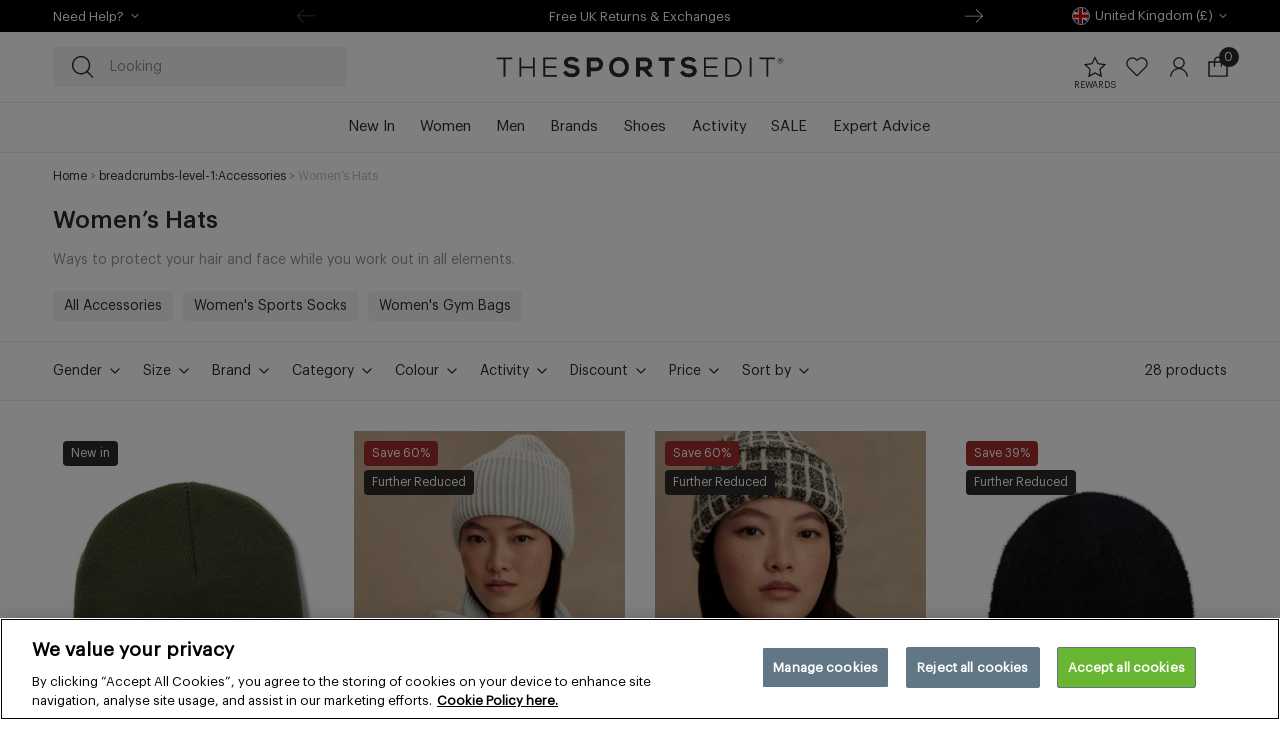

--- FILE ---
content_type: text/html; charset=utf-8
request_url: https://thesportsedit.com/collections/womens-hats
body_size: 111569
content:
<!doctype html>
<html class="no-js no-touch" lang="en">
  <head >
<script>window.renderBetterAbTestTreatment = true;</script>

<script>document.documentElement.className = document.documentElement.className.replace("no-js","js");</script>

    <meta charset="utf-8">
    <meta http-equiv="X-UA-Compatible" content="IE=edge">
    <meta name="viewport" content="width=device-width,initial-scale=1">
	<style id="rb-critical-css">@-webkit-keyframes dash{0%{stroke-dashoffset:280}50%{stroke-dashoffset:75;-webkit-transform:rotate(135deg);transform:rotate(135deg)}to{stroke-dashoffset:280;-webkit-transform:rotate(450deg);transform:rotate(450deg)}}@keyframes dash{0%{stroke-dashoffset:280}50%{stroke-dashoffset:75;-webkit-transform:rotate(135deg);transform:rotate(135deg)}to{stroke-dashoffset:280;-webkit-transform:rotate(450deg);transform:rotate(450deg)}}.localization .collapsible-is-open .localization__list,float-ui{display:block}@media screen and (min-width:1024px){.localization .collapsible-is-open .localization__list{display:-webkit-box;display:-ms-flexbox;display:flex;-ms-flex-wrap:wrap;flex-wrap:wrap;-ms-flex-line-pack:start;align-content:start}}.localization .collapsible-is-open .localization__form-shadow{bottom:0;height:100vh;opacity:.5}.localization__button img{margin-right:.3125rem;border:1px solid var(--color-black);border-radius:50%}@media screen and (min-width:768px){.localization__button--justify-right-md{margin:0 0 0 auto}}@media screen and (min-width:1024px){.localization__form-shadow{display:block;background:var(--color-black);position:fixed;top:0;left:0;right:0;opacity:0;z-index:var(--z-index-modal-backdrop)}}@media screen and (min-width:1024px){.localization__list{top:50%;left:50%;-webkit-transform:translate(-50%,-50%);-ms-transform:translate(-50%,-50%);transform:translate(-50%,-50%);width:44rem;max-height:95vh;max-height:95dvh;height:29.25rem;border-radius:var(--border-radius);z-index:var(--z-index-modal);padding:1.75rem 1.25rem}}@media screen and (min-width:1024px){.localization__label{position:relative;margin-left:.625rem;margin-right:.625rem;margin-bottom:.625rem;padding:0 0 1.5rem}.localization__label--suggestion{gap:.375rem;font-size:.9375rem;padding-bottom:.75rem}}@media screen and (min-width:1024px){.localization__label span{margin-top:-.375rem;margin-right:-.5rem}}@media screen and (min-width:1024px) and (max-width:1199px){.localization li:nth-child(2n+3){margin-right:0}}@media screen and (min-width:1200px){.localization li:nth-child(3n+4){margin-right:0}}@media screen and (min-width:1024px){.localization__item{display:inline-block;margin-left:0;margin-right:.625rem;max-width:calc(50% - 5px);-ms-flex-preferred-size:calc(50% - 5px);flex-basis:calc(50% - 5px)}}@media screen and (min-width:1200px){.localization__item{max-width:calc(33.333% - 6.66667px);-ms-flex-preferred-size:calc(33.333% - 6.66667px);flex-basis:calc(33.333% - 6.66667px)}}@media screen and (min-width:768px){.cart-notification__links-continue{font-size:.875rem}.cart-notification__links-continue .icon{width:1.25rem;height:1.25rem}}@media screen and (min-width:768px){.cart-notification__links .button:not(.cart-notification__links-continue){height:3rem;font-size:1.125rem}}@media screen and (min-width:768px){.cart-notification-product{border-bottom:1px solid var(--color-border);padding-bottom:1.5rem}}@media screen and (min-width:1024px){.header-dropdown{font-size:.9375rem;margin-top:.5625rem;margin-bottom:0}}@media screen and (max-width:1023px){.header-dropdown__header{font-size:1rem}}@media screen and (min-width:1024px){.header-dropdown__header{margin:0 0 .5rem}}@media screen and (max-width:1023px){.header-dropdown__caption{font-family:var(--font-medium-family);font-weight:var(--font-medium-weight);font-style:var(--font-medium-style)}}@media screen and (min-width:1024px){.header-dropdown__caption{margin-top:.875rem}}@media screen and (max-width:1023px){.header-dropdown__caption--large{font-family:var(--font-regular-family);font-weight:var(--font-regular-weight);font-style:var(--font-regular-style);font-size:1.125rem;line-height:1.5rem}}@media screen and (min-width:1024px){.header-dropdown--3x2-wider figure{margin-bottom:.5rem}}@media screen and (max-width:1023px){.header-dropdown__footer{margin:.625rem 1rem 2.5rem}}@media screen and (min-width:1024px){.article-card__type{font-size:1rem;bottom:1.25rem;left:1.25rem}}float-ui{position:relative;height:1.25rem}float-ui [data-float-ui-target]:after{content:"";position:absolute;width:0;height:0}input[type=checkbox]{display:inline-block;width:auto;margin-right:.5rem}.cart-usps .collapsible__content-menu li:before{content:"•";position:absolute;top:0;left:0}@media screen and (min-width:768px){.cart-usps .button--collapsible .collapsible-trigger__text{margin-left:1.1875rem}}@media screen and (min-width:768px){.cart-usps .button--collapsible .collapsible-trigger__icon-wrapper--uneven+.collapsible-trigger__text{margin-left:.9375rem}}@media screen and (min-width:768px){.cart-payment-icons .payment-icons{margin-top:.875rem}}@media screen and (min-width:768px){.cart-shipping-notification{padding:.625rem 1.875rem}}@media screen and (min-width:768px){.cart-shipping-notification__bar-wrapper{margin-top:.75rem}}@media screen and (min-width:768px){.breadcrumbs-section{margin-top:.9375rem}}@media screen and (min-width:1024px){.tags{margin:.625rem 0}}@media screen and (max-width:767px){.tags .swiper-slide.tags__item{margin-right:.625rem}}.tags .swiper-slide.tags__item a{background-color:inherit;border-radius:var(--border-radius);color:inherit;display:inline-block;font-size:.875rem;line-height:1;padding:.4375rem .625rem;-webkit-text-decoration:none;text-decoration:none;white-space:nowrap}@media screen and (min-width:768px){.tags--with-no-bg-image .swiper-slide.tags__item{margin-right:.625rem}}@media screen and (max-width:767px){.collection-banner__text-wrapper{margin-top:.625rem}}@media screen and (max-width:767px){.collection-banner__tags{margin-bottom:.9375rem}}@media screen and (min-width:768px){.collection-banner__tags{margin-top:1.25rem}}@media screen and (max-width:1023px){product-list .list-toolbar{margin-top:.0625rem}}@media screen and (min-width:1024px){product-list .list-toolbar__inner{padding-left:var(--site-side-spacing-lg);padding-right:var(--site-side-spacing-lg)}}@media screen and (max-width:767px){product-list .list-toolbar__filters{display:-webkit-box;display:-ms-flexbox;display:flex;-webkit-box-orient:vertical;-webkit-box-direction:normal;-ms-flex-direction:column;flex-direction:column;background-color:var(--color-brand-background);width:100vw;max-width:100%;height:100%;-webkit-transform:translateX(-100%);-ms-transform:translateX(-100%);transform:translateX(-100%);visibility:hidden;overflow-x:hidden;position:fixed;top:0;left:0;z-index:calc(var(--z-index-popover) - 1)}}@media screen and (min-width:768px){product-list .list-toolbar__stats{-webkit-box-pack:end;-ms-flex-pack:end;justify-content:flex-end}}@media screen and (max-width:767px){product-list .list-toolbar__collapsible{-webkit-box-flex:1;-ms-flex-positive:1;flex-grow:1;overflow:auto;background-color:#f9f9f9}product-list .list-toolbar__collapsible-group:not(:first-child){border-top:.0625rem solid var(--color-border)}}@media screen and (min-width:768px){product-list .list-toolbar__collapsible{display:-webkit-box;display:-ms-flexbox;display:flex;-ms-flex-wrap:wrap;flex-wrap:wrap}product-list .list-toolbar__collapsible-group:first-child{margin-left:-.625rem}}@media screen and (min-width:768px){product-list .list-toolbar__collapsible-trigger{font-size:.875rem;font-family:var(--font-regular-family);font-weight:var(--font-regular-weight);font-style:var(--font-regular-style);width:auto;padding:1.1875rem .625rem;--button-hover-background:var(--color-brand-accent)}}@media screen and (min-width:768px){product-list .list-toolbar__collapsible-panel{background-color:var(--color-brand-accent);width:100%;position:absolute;left:0;top:100%;z-index:9;padding:.875rem var(--site-side-spacing-lg) .25rem}}@media screen and (min-width:768px){product-list .list-facet__item{background-color:var(--color-brand-background);margin:0 .625rem .625rem 0}}@media screen and (min-width:768px){product-list .list-products{grid-column-gap:1.875rem;grid-row-gap:3.75rem}}@media screen and (min-width:768px){.product-card__wishlist-btn{display:block;top:.625rem;right:.625rem}}@media screen and (min-width:768px){.product-card__information{font-size:.8125rem;line-height:1.125rem;padding-top:.75rem}}@media screen and (min-width:768px){.product-card__title{padding-top:.125rem}}@media screen and (min-width:768px){.product-card__price{padding-top:.125rem}}@media screen and (min-width:768px){.product-card--is-in-searchdropdown .product-card__information{font-size:.875rem;line-height:1rem;padding-top:.625rem}}@media screen and (min-width:768px){.product-card--is-in-searchdropdown .product-card__title{padding-top:.25rem}}@media screen and (min-width:768px){.product-card--is-in-searchdropdown .product-card__price{padding-top:.125rem}}@media screen and (min-width:768px){.product-card__inner .product__badges{top:.625rem;left:.625rem;padding-right:3.25rem}}@media screen and (min-width:768px){.product__badges .product__badge{font-size:.75rem;line-height:1rem}}@media screen and (min-width:768px){.product-card__inner .product__badges .product__badge{font-size:.75rem;line-height:.8125rem;padding:.375rem .5rem;margin:0 .5rem .25rem 0}}@media screen and (min-width:768px){.usp{text-align:center}}@media screen and (min-width:768px){.usp--general>.is-grid-md{padding-top:var(--container-spacing-md);padding-bottom:var(--container-spacing-md)}}@media screen and (min-width:1024px){.usp--general>.is-grid-md{padding-left:var(--container-spacing-md);padding-right:var(--container-spacing-md)}.usp--general .usp__title{font-size:1.25rem;line-height:1.75rem}}@media screen and (max-width:767px){.usp__wrapper:not(:last-child){border-bottom:1px solid var(--color-black-10)}.usp__wrapper{-webkit-column-gap:1.5rem;-moz-column-gap:1.5rem;column-gap:1.5rem;padding-top:1.25rem;padding-bottom:1.25rem}}@media screen and (min-width:768px){.usp__wrapper{display:block}}@media screen and (min-width:768px){.usp__title{margin-bottom:.25rem}}@media screen and (min-width:1024px){.usp__title{margin-bottom:.875rem}}@media screen and (min-width:768px){.usp__icon{width:1.875rem;margin:0 auto .625rem}}@media screen and (min-width:768px){.usp__link{display:block}}@media screen and (min-width:768px){.newsletter__content{padding-top:var(--container-spacing-md);padding-bottom:var(--container-spacing-md)}}@media screen and (min-width:768px){.newsletter__heading{margin-bottom:.25rem}}.header-dropdown__header p,.header__icon--with-dropdown .icon-dropdown__footer p{margin-bottom:0}@media screen and (min-width:768px){.footer{font-size:.9375rem;padding-top:4rem}.footer__menu{margin-top:.625rem}}@media screen and (max-width:767px){.footer__block{margin-bottom:1.5625rem}}@media screen and (min-width:768px){.footer__block.footer__social{margin-bottom:.75rem}}@media screen and (max-width:767px){.footer .social-links{display:-webkit-box;display:-ms-flexbox;display:flex;margin-bottom:-.375rem}}@media screen and (max-width:767px){.footer .social-links__link{margin-bottom:.375rem}}@media screen and (min-width:768px){.footer__image{margin-bottom:.625rem}}@media screen and (min-width:768px){.footer__bottom--inner{padding-top:.625rem;padding-bottom:.625rem}}@media screen and (min-width:768px){.footer__copyright{padding-bottom:0}.footer__copyright,.footer__secondary-menu li:not(:last-child){margin-right:1.25rem}}@media screen and (min-width:768px){.footer__secondary-menu a{padding-bottom:0}.footer__cookie-settings{margin-left:1.25rem}}@media screen and (min-width:768px){.footer__cookie-settings button#ot-sdk-btn.ot-sdk-show-settings{padding:0}}@media screen and (max-width:767px){.footer__localization .localization__button{margin-left:0;margin-bottom:0}}@media screen and (min-width:768px){.footer__localization .localization__button{min-width:12.1875rem}}.footer__localization .localization__button img{margin-right:.75rem}@media screen and (min-width:768px){.footer-nav__item--level-1{margin-bottom:1.25rem}}@media screen and (max-width:767px){.footer-nav__item--level-1{padding:.8125rem 0;border-top:1px solid var(--color-border)}.footer-nav__item--level-1:last-child{border-bottom:1px solid var(--color-border)}}@media screen and (min-width:768px){.footer-nav__item [data-collapsible-target],.js .collapsible .footer-nav__item [data-collapsible-target]{display:block}}@media screen and (min-width:768px){.footer-nav__link--level-1{padding:0 1.125rem .1875rem 0;margin:0}}@media screen and (min-width:768px){.footer-nav__link--level-2{padding:.1875rem 0}.footer-nav__link .icon{display:none}}@media screen and (min-width:768px){.list-menu--inline-md{display:-webkit-inline-box;display:-ms-inline-flexbox;display:inline-flex;-ms-flex-wrap:wrap;flex-wrap:wrap}}@media screen and (min-width:768px){.search-dropdown__close{top:var(--element-spacing);width:1.5rem;height:1.5rem}}@media screen and (min-width:1024px){.search-dropdown__close{right:var(--site-side-spacing-lg)}}@media screen and (min-width:1024px){.search-dropdown__inner{padding:var(--element-spacing) var(--site-side-spacing-lg)}}@media screen and (min-width:768px){.search-dropdown__content{-webkit-box-orient:horizontal;-webkit-box-direction:normal;-ms-flex-direction:row;flex-direction:row;-ms-flex-wrap:wrap;flex-wrap:wrap}}@media screen and (min-width:768px){.search-dropdown__content-side{width:34%;padding-left:1.875rem;margin-top:0}}@media screen and (min-width:768px){.search-dropdown__items-list.is-grid{grid-column-gap:1rem;grid-row-gap:1.25rem}}:root{--swiper-theme-color:#007aff}.swiper-vertical>.swiper-wrapper{-webkit-box-orient:vertical;-webkit-box-direction:normal;-ms-flex-direction:column;flex-direction:column}.swiper-wrapper{position:relative;width:100%;height:100%;z-index:1;display:-webkit-box;display:-ms-flexbox;display:flex;-webkit-box-sizing:content-box;box-sizing:content-box;-webkit-transform:translateZ(0);transform:translateZ(0)}.swiper-pointer-events{-ms-touch-action:pan-y;touch-action:pan-y}.swiper-pointer-events.swiper-vertical{-ms-touch-action:pan-x;touch-action:pan-x}.swiper-slide{-ms-flex-negative:0;flex-shrink:0;width:100%;height:100%;position:relative}:root{--swiper-navigation-size:44px}.swiper-button-next,.swiper-button-prev{position:absolute;top:50%;width:27px;width:calc(var(--swiper-navigation-size)/44*27);height:44px;height:var(--swiper-navigation-size);margin-top:-22px;margin-top:calc(0px - var(--swiper-navigation-size)/2);z-index:10;display:-webkit-box;display:-ms-flexbox;display:flex;-webkit-box-align:center;-ms-flex-align:center;align-items:center;-webkit-box-pack:center;-ms-flex-pack:center;justify-content:center;color:#007aff;color:var(--swiper-navigation-color,var(--swiper-theme-color))}.swiper-button-prev.swiper-button-disabled{opacity:.35}.swiper-button-next:after,.swiper-button-prev:after{text-transform:none!important;font-family:swiper-icons;font-size:44px;font-size:var(--swiper-navigation-size);letter-spacing:0;font-variant:normal;line-height:1;content:"";display:none}.swiper-button-prev{left:10px;right:auto}.swiper-button-next,.swiper-button-prev{border:0;background:0 0;border-radius:100%;width:2.5rem;height:2.5rem;padding:0}.swiper-button-next{right:10px;left:auto}.swiper-button-prev{-webkit-transform:rotate(180deg);-ms-transform:rotate(180deg);transform:rotate(180deg);left:var(--site-side-spacing)}.swiper-button-next .icon,.swiper-button-prev .icon{position:absolute;height:auto;top:50%;left:50%;-webkit-transform:translate(-50%,-50%);-ms-transform:translate(-50%,-50%);transform:translate(-50%,-50%);color:var(--color-black)}.swiper-button-next{right:var(--site-side-spacing)}.localization__button{display:-webkit-box;display:-ms-flexbox;display:flex;-webkit-box-pack:start;-ms-flex-pack:start;justify-content:flex-start;background-color:var(--color-brand-background);color:var(--color-brand-text);border-color:var(--color-black-20);margin:1rem 1rem 1.875rem;padding:.5rem .5rem .5rem .3125rem;font-family:var(--font-medium-family);font-weight:var(--font-medium-weight);font-style:var(--font-medium-style);min-width:13.1875rem}.localization__button .icon.collapsible-trigger-icon{margin-right:-.1875rem}.localization__button .localization__country{-webkit-box-flex:1;-ms-flex-positive:1;flex-grow:1;text-align:left}@media screen and (min-width:768px){.localization__button--justify-right-md{margin:0 0 0 auto}}.localization__flag{border-radius:50%;border:1px solid var(--color-pale-gray);-o-object-fit:cover;object-fit:cover}.localization__form{position:relative}@media screen and (min-width:1024px){.localization__form-shadow{display:block;background:var(--color-black);position:fixed;top:0;left:0;right:0;opacity:0;z-index:var(--z-index-modal-backdrop)}}.localization__list{background-color:var(--color-brand-background);display:none;position:fixed;overflow-y:auto;z-index:calc(var(--z-index-popover) + 2);top:0;left:0;right:0;bottom:0;width:100%;max-width:100%;-webkit-box-sizing:border-box;box-sizing:border-box;padding-bottom:2.5rem}@media screen and (min-width:1024px){.localization__list{top:50%;left:50%;-webkit-transform:translate(-50%,-50%);-ms-transform:translate(-50%,-50%);transform:translate(-50%,-50%);width:44rem;max-height:95vh;max-height:95dvh;height:29.25rem;border-radius:var(--border-radius);z-index:var(--z-index-modal);padding:1.75rem 1.25rem}}.localization__label{display:-webkit-box;display:-ms-flexbox;display:flex;color:var(--color-brand-text);margin:0 0 .25rem;padding:.8125rem;-ms-flex-preferred-size:100%;flex-basis:100%;max-width:100%;position:-webkit-sticky;position:sticky;top:0;background-color:var(--color-brand-background)}@media screen and (min-width:1024px){.localization__label{position:relative;margin-left:.625rem;margin-right:.625rem;margin-bottom:.625rem;padding:0 0 1.5rem}.localization__label--suggestion{gap:.375rem;font-size:.9375rem;padding-bottom:.75rem}}.localization__label:before{content:"";width:100%;height:.0625rem;position:absolute;left:0;bottom:0;background-color:var(--color-border)}@media screen and (min-width:1024px){.localization__label span{margin-top:-.375rem;margin-right:-.5rem}}@media screen and (min-width:1024px) and (max-width:1199px){.localization li:nth-child(2n+3){margin-right:0}}@media screen and (min-width:1200px){.localization li:nth-child(3n+4){margin-right:0}}.localization__item{-webkit-box-ordinal-group:2;-ms-flex-order:1;order:1;margin:0 .3125rem}@media screen and (min-width:1024px){.localization__item{display:inline-block;margin-left:0;margin-right:.625rem;max-width:calc(50% - 5px);-ms-flex-preferred-size:calc(50% - 5px);flex-basis:calc(50% - 5px)}}@media screen and (min-width:1200px){.localization__item{max-width:calc(33.333% - 6.66667px);-ms-flex-preferred-size:calc(33.333% - 6.66667px);flex-basis:calc(33.333% - 6.66667px)}}.localization__item-option{display:-webkit-box;display:-ms-flexbox;display:flex;-webkit-box-align:center;-ms-flex-align:center;align-items:center;-webkit-column-gap:.625rem;-moz-column-gap:.625rem;column-gap:.625rem;font-size:.9375rem;line-height:normal;color:var(--color-brand-text);background-color:var(--color-brand-background);padding:.625rem;-webkit-box-sizing:border-box;box-sizing:border-box;border-radius:var(--border-radius);-webkit-text-decoration:none;text-decoration:none}.localization__item-option--selected{-webkit-text-decoration:none;text-decoration:none;font-family:var(--font-medium-family);font-weight:var(--font-medium-weight);font-style:var(--font-medium-style);background-color:var(--color-brand-accent);color:var(--color-brand-text-on-accent);outline:0}.cart-notification-wrapper{position:relative}.cart-notification-wrapper .cart-notification,element-tabs-wrapper{display:block}.cart-notification{-webkit-box-sizing:border-box;box-sizing:border-box;background-color:var(--color-brand-background);border:1px solid transparent;border-color:var(--color-border);padding:1.25rem 1.5rem .75rem;position:absolute;right:0;-webkit-transform:translateY(-100%);-ms-transform:translateY(-100%);transform:translateY(-100%);visibility:hidden;width:100%;max-width:24rem;z-index:100000}.cart-notification__invalid{display:none}.cart-notification__header{-webkit-box-align:start;-ms-flex-align:start;align-items:flex-start;display:-webkit-box;display:-ms-flexbox;display:flex;position:relative;padding-right:1.5rem}.cart-notification__heading{-webkit-box-align:center;-ms-flex-align:center;align-items:center;display:-webkit-box;display:-ms-flexbox;display:flex;-webkit-box-flex:1;-ms-flex-positive:1;flex-grow:1;margin-bottom:0;margin-top:0}.cart-notification__heading .icon{color:var(--color-brand-text);margin-right:1rem}.cart-notification__close{-webkit-appearance:none;-moz-appearance:none;appearance:none;border:0;background-color:transparent;position:absolute;top:0;right:0}.cart-notification__links{text-align:center}.cart-notification__links-continue{color:var(--color-brand-link);font-size:.75rem}@media screen and (min-width:768px){.cart-notification__links-continue{font-size:.875rem}.cart-notification__links-continue .icon{width:1.25rem;height:1.25rem}}.cart-notification__links .button:not(.cart-notification__links-continue){margin-top:.5rem;height:2.5rem}@media screen and (min-width:768px){.cart-notification__links .button:not(.cart-notification__links-continue){height:3rem;font-size:1.125rem}}.cart-notification__error-message{padding:1.5rem 0 1rem;font-size:.875rem;line-height:1.25rem}.cart-notification-product{-webkit-box-align:start;-ms-flex-align:start;align-items:flex-start;display:-webkit-box;display:-ms-flexbox;display:flex;padding-top:1.5rem;padding-bottom:.5rem;margin-bottom:1rem;font-size:.875rem;line-height:1.25rem}@media screen and (min-width:768px){.cart-notification-product{border-bottom:1px solid var(--color-border);padding-bottom:1.5rem}}.header-dropdown{font-size:.875rem;margin-bottom:1.75rem;max-width:100%;-ms-flex-preferred-size:100%;flex-basis:100%}@media screen and (min-width:1024px){.header-dropdown{font-size:.9375rem;margin-top:.5625rem;margin-bottom:0}}.header-dropdown__header{margin:.25rem 1rem .875rem}@media screen and (max-width:1023px){.header-dropdown__header{font-size:1rem}}@media screen and (min-width:1024px){.header-dropdown__header{margin:0 0 .5rem}}.header-dropdown__header .button{font-size:.9375rem}.header-dropdown a{-webkit-text-decoration:none;text-decoration:none;color:var(--color-brand-link)}.header-dropdown .swiper-slide{-webkit-box-flex:0;-ms-flex-positive:0;flex-grow:0}.header-dropdown__image{position:relative}.header-dropdown figure{border-radius:var(--border-radius)}.header-dropdown__caption{margin-bottom:0;margin-top:1.125rem}@media screen and (max-width:1023px){.header-dropdown__caption{font-family:var(--font-medium-family);font-weight:var(--font-medium-weight);font-style:var(--font-medium-style)}}@media screen and (min-width:1024px){.header-dropdown__caption{margin-top:.875rem}}@media screen and (max-width:1023px){.header-dropdown__caption--large{font-family:var(--font-regular-family);font-weight:var(--font-regular-weight);font-style:var(--font-regular-style);font-size:1.125rem;line-height:1.5rem}}@media screen and (min-width:1024px){.header-dropdown--3x2-wider figure{margin-bottom:.5rem}}@media screen and (max-width:1023px){.header-dropdown__footer{margin:.625rem 1rem 2.5rem}}.article-card{height:100%}.header-dropdown .article-card{height:auto}.article-card__image-wrapper{overflow:hidden;position:relative;width:100%}.article-card__image-wrapper--overlay .img:before{content:"";position:absolute;top:52%;left:0;right:0;bottom:0;background:-webkit-gradient(linear,left top,left bottom,from(rgba(255,255,255,0)),to(rgba(0,0,0,.5)));background:linear-gradient(180deg,rgba(255,255,255,0),rgba(0,0,0,.5));z-index:1;border-radius:var(--border-radius)}.article-card__image-wrapper .img{border-radius:var(--border-radius);margin:0}.article-card__type{display:block;position:absolute;bottom:.625rem;z-index:1;left:.625rem;font-size:.9375rem;line-height:1.4375rem}@media screen and (min-width:1024px){.article-card__type{font-size:1rem;bottom:1.25rem;left:1.25rem}}.article-card__link{display:-webkit-box;display:-ms-flexbox;display:flex;height:100%;color:inherit;-webkit-text-decoration:none;text-decoration:none;-webkit-box-orient:vertical;-webkit-box-direction:normal;-ms-flex-direction:column;flex-direction:column}.header__icon--with-dropdown .icon-dropdown{right:0;width:23.4375rem;padding-top:1rem}.header__icon--with-dropdown .icon-dropdown__inner{position:relative;border-radius:var(--border-radius);background-color:var(--color-putty);padding:1rem 1rem 1.25rem}.header__icon--with-dropdown .icon-dropdown__inner--loyalty:not(.icon-dropdown__inner--logged-in){background:var(--loyalty-bg)}.header__icon--with-dropdown .icon-dropdown__inner--loyalty:not(.icon-dropdown__inner--logged-in) .icon-dropdown__close-button path,.header__icon--with-dropdown .icon-dropdown__inner--loyalty:not(.icon-dropdown__inner--logged-in) .icon-dropdown__subtitle,.header__icon--with-dropdown .icon-dropdown__inner--loyalty:not(.icon-dropdown__inner--logged-in) .icon-dropdown__title,.header__icon--with-dropdown .icon-dropdown__inner--loyalty:not(.icon-dropdown__inner--logged-in) .underlined-link,.header__icon--with-dropdown .icon-dropdown__inner--loyalty:not(.icon-dropdown__inner--logged-in) .weight-medium,.header__icon--with-dropdown .icon-dropdown__inner--loyalty:not(.icon-dropdown__inner--logged-in) div{color:var(--color-white);fill:var(--color-white)}.header__icon--with-dropdown .icon-dropdown__close-button{position:absolute;padding:.125rem;top:0;right:0;z-index:1}.header__icon--with-dropdown .icon-dropdown__title{margin-top:1.25rem;margin-bottom:.375rem}.header__icon--with-dropdown .icon-dropdown__subtitle{margin:0 .625rem 1.5rem}.header__icon--with-dropdown .icon-dropdown .field{margin-bottom:.625rem}.header__icon--with-dropdown .icon-dropdown .form__actions{margin-top:1rem}.header__icon--with-dropdown .icon-dropdown__footer{margin-top:2rem}.element-tabs{position:relative}.element-tabs:before,.element-tabs__tab:before{content:"";position:absolute;left:0;width:100%;bottom:0}.element-tabs:before{right:0;border-bottom:1px solid var(--color-border);overflow-x:auto}.element-tabs .list-menu{overflow-x:auto;-ms-flex-wrap:nowrap;flex-wrap:nowrap}.element-tabs__tab{position:relative;padding:.875rem 1rem;border:0;outline:0;background:0 0;margin:0;color:var(--color-light-gray)}.element-tabs__tab:before{border-bottom:1px solid transparent}.element-tabs__tab--active{color:var(--color-brand-text)}.element-tabs__tab--active:before{border-color:var(--color-black)}.element-tabs__content,float-ui [data-float-ui-target][aria-hidden=true]{display:none}.element-tabs__content--active,cart-items{display:block}float-ui [data-float-ui-target]{background:var(--color-brand-accent);-webkit-box-sizing:border-box;box-sizing:border-box;color:var(--color-brand-text);border:.0625rem solid var(--color-black-20);max-width:13.75rem;padding:.375rem;position:fixed;top:0;left:0;z-index:var(--z-index-popover)}.loading-overlay__spinner{position:absolute;top:50%;left:50%;-webkit-transform:translate(-50%,-50%);-ms-transform:translate(-50%,-50%);transform:translate(-50%,-50%);width:2rem;z-index:10;display:inline-block}.loading-overlay .path{stroke-dasharray:280;stroke-dashoffset:0;-webkit-transform-origin:center;-ms-transform-origin:center;transform-origin:center;stroke:var(--color-brand-text);-webkit-animation:dash 1.4s ease-in-out infinite;animation:dash 1.4s ease-in-out infinite}.form__actions{margin-top:1.25rem}.field{-webkit-box-sizing:border-box;box-sizing:border-box;position:relative;width:100%;margin-bottom:1.25rem}.field__input,.field__label{display:block;font-size:.875rem;line-height:1.25rem;color:var(--color-brand-text)}.field__label{margin-bottom:.5rem;font-family:var(--font-medium-family);font-weight:var(--font-medium-weight);font-style:var(--font-medium-style)}.field__input{-moz-appearance:none;appearance:none;-webkit-appearance:none;-webkit-box-sizing:border-box;box-sizing:border-box;background-color:var(--color-brand-accent);border:1px solid var(--color-brand-accent);padding:.5625rem 1rem;border-radius:var(--border-radius);font-family:var(--font-regular-family);font-weight:var(--font-regular-weight);font-style:var(--font-regular-style);width:100%}.field__input::-webkit-input-placeholder{color:var(--color-brand-text-50)}.field__input::-moz-placeholder{color:var(--color-brand-text-50)}.field__input:-ms-input-placeholder{color:var(--color-brand-text-50)}.field__input::-ms-input-placeholder{color:var(--color-brand-text-50)}.field__input~.field__icons .icon{display:none;position:absolute;top:-1.875rem;right:1.25rem}.field__input--white{background-color:var(--color-white);border-color:var(--color-white)}.field__input:-webkit-autofill{-webkit-box-shadow:0 0 0 1000px var(--color-pale-gray) inset;box-shadow:0 0 0 1000px var(--color-pale-gray) inset}.field__input--white:-webkit-autofill{-webkit-box-shadow:0 0 0 1000px var(--color-white) inset;box-shadow:0 0 0 1000px var(--color-white) inset;border-color:0 0 0 1000px}.field input::-webkit-search-cancel-button,.field__input::-webkit-search-cancel-button{display:none}.field__message{display:block;font-size:.875rem;line-height:1.375rem;-webkit-box-flex:0;-ms-flex:none;flex:none;margin-top:.5rem;width:100%}.field__message--error{display:none;color:var(--color-red)}.field .field__icons{position:relative}.cart-item__title{grid-area:title;font-size:.9375rem;line-height:.875rem}.cart-item__price{grid-area:price;justify-self:flex-end}.cart-item__quantity{grid-area:quantity;align-self:flex-end}.cart-item__cart-remove{grid-area:remove;align-self:flex-end;justify-self:flex-end;margin-bottom:.25rem}.cart-usps .collapsible__item{padding:.8125rem 0;margin:0 .9375rem}.cart-usps .collapsible__item:not(:last-child){border-bottom:1px solid var(--color-black-10)}.cart-usps .collapsible__content{padding-top:.9375rem}.cart-usps .collapsible__content li:not(:last-child),.cart-usps .collapsible__content p:not(:last-child){margin-bottom:.3125rem}.cart-usps .collapsible__content li:empty,.cart-usps .collapsible__content p:empty{display:none}.cart-usps .collapsible__content-menu{margin:0 0 var(--element-spacing);padding:0;list-style:none}.cart-usps .collapsible__content-menu li{line-height:1.375rem;position:relative;padding-left:.9375rem}.cart-usps .button--collapsible{-webkit-box-pack:start;-ms-flex-pack:start;justify-content:flex-start;padding:0}.cart-usps .button--collapsible .collapsible-trigger__title{margin:0}.cart-usps .button--collapsible .collapsible-trigger__text{-webkit-box-flex:1;-ms-flex:1;flex:1;margin-left:1.5625rem}@media screen and (min-width:768px){.cart-usps .button--collapsible .collapsible-trigger__text{margin-left:1.1875rem}}.cart-usps .button--collapsible .collapsible-trigger__icon-wrapper--uneven{text-align:center}.cart-usps .button--collapsible .collapsible-trigger__icon-wrapper--uneven+.collapsible-trigger__text{margin-left:1.0625rem}@media screen and (min-width:768px){.cart-usps .button--collapsible .collapsible-trigger__icon-wrapper--uneven+.collapsible-trigger__text{margin-left:.9375rem}}.cart-usps .button--collapsible .collapsible-trigger__icon-wrapper--uneven .collapsible-trigger__icon{margin:0 auto}.cart-usps .button--collapsible .collapsible-trigger__icon-wrapper--sm{min-width:1.875rem}.cart-usps .button--collapsible .collapsible-trigger__icon{margin:0}.cart-usps .button--collapsible .collapsible-trigger__icon--wide{width:auto}.cart-payment-icons .payment-icons{-webkit-box-pack:center;-ms-flex-pack:center;justify-content:center;width:100%;margin-top:.625rem}@media screen and (min-width:768px){.cart-payment-icons .payment-icons{margin-top:.875rem}}.cart-payment-icons .payment-icons__item{margin:0 .125rem .25rem}.cart-payment-icons .payment-icons__item .icon{height:auto}.cart-shipping-notification{background-color:var(--color-brand-accent);padding:.625rem .9375rem}@media screen and (min-width:768px){.cart-shipping-notification{padding:.625rem 1.875rem}}.cart-shipping-notification__bar,.cart-shipping-notification__bar-wrapper{height:.25rem;border-radius:.1875rem}.cart-shipping-notification__bar-wrapper{background-color:var(--color-light-gray);position:relative;margin-top:.4375rem}@media screen and (min-width:768px){.cart-shipping-notification__bar-wrapper{margin-top:.75rem}}.cart-shipping-notification__bar{background-color:var(--color-brand-text);position:absolute;left:0;top:0}.cart-shipping-notification__text{display:-webkit-box;display:-ms-flexbox;display:flex;gap:.375rem;-webkit-box-align:center;-ms-flex-align:center;align-items:center;-webkit-box-pack:center;-ms-flex-pack:center;justify-content:center;line-height:1rem}.cart-shipping-notification__text span{font-family:var(--font-medium-family);font-weight:var(--font-medium-weight);font-style:var(--font-medium-style)}.cart-shipping-notification__text-icon{display:block;width:1.125rem}.breadcrumbs-section{margin-bottom:.9375rem}@media screen and (min-width:768px){.breadcrumbs-section{margin-top:.9375rem}}.breadcrumbs-section a{-webkit-text-decoration:none;text-decoration:none}.breadcrumbs-section .breadcrumbs{list-style:none;margin:0;padding:0;font-size:.75rem;line-height:1rem}.breadcrumbs-section .breadcrumbs__item{color:var(--color-black);-webkit-text-decoration:none;text-decoration:none}.breadcrumbs-section .breadcrumbs__item:last-child{color:var(--color-light-gray)}.breadcrumbs-section .breadcrumbs__link{color:var(--color-black)}.breadcrumbs-section .breadcrumbs__divider{padding:0 .1875rem;color:var(--color-medium-gray)}.tags{display:block;margin:0 0 .625rem}@media screen and (min-width:1024px){.tags{margin:.625rem 0}}.tags .swiper-slide.tags__item{background-color:var(--color-brand-accent);border:var(--button-border) solid var(--color-brand-accent);border-radius:var(--border-radius);color:var(--color-brand-text);-webkit-box-flex:0;-ms-flex:0;flex:0;height:auto;width:auto}@media screen and (max-width:767px){.tags .swiper-slide.tags__item{margin-right:.625rem}}@media screen and (min-width:768px){.tags--with-no-bg-image .swiper-slide.tags__item{margin-right:.625rem}}.collection-banner.container:not(.container--block){margin-top:1.25rem;margin-bottom:1.25rem}.collection-banner__content,.collection-banner__text-wrapper{position:relative}@media screen and (max-width:767px){.collection-banner__text-wrapper{margin-top:.625rem}}.collection-banner__title{margin:0}.collection-banner__text{-webkit-box-sizing:border-box;box-sizing:border-box;font-size:.875rem;line-height:1.375rem;margin-top:.75rem}.collection-banner__tags{margin-top:.9375rem}@media screen and (max-width:767px){.collection-banner__tags{margin-bottom:.9375rem}}@media screen and (min-width:768px){.collection-banner__tags{margin-top:1.25rem}}.main-collection>.container{margin-top:0}product-list .list-toolbar{background-color:var(--color-brand-background);border-color:var(--color-border);border-style:solid;border-width:.0625rem 0;position:-webkit-sticky;position:sticky;top:0;z-index:var(--z-index-dropdown)}@media screen and (max-width:1023px){product-list .list-toolbar{margin-top:.0625rem}}product-list .list-toolbar__inner{display:-webkit-box;display:-ms-flexbox;display:flex;-webkit-box-align:center;-ms-flex-align:center;align-items:center;padding-left:var(--site-side-spacing);padding-right:var(--site-side-spacing)}@media screen and (min-width:1024px){product-list .list-toolbar__inner{padding-left:var(--site-side-spacing-lg);padding-right:var(--site-side-spacing-lg)}}product-list .list-toolbar__filters{-webkit-box-flex:1;-ms-flex-positive:1;flex-grow:1}@media screen and (max-width:767px){product-list .list-toolbar__filters{display:-webkit-box;display:-ms-flexbox;display:flex;-webkit-box-orient:vertical;-webkit-box-direction:normal;-ms-flex-direction:column;flex-direction:column;background-color:var(--color-brand-background);width:100vw;max-width:100%;height:100%;-webkit-transform:translateX(-100%);-ms-transform:translateX(-100%);transform:translateX(-100%);visibility:hidden;overflow-x:hidden;position:fixed;top:0;left:0;z-index:calc(var(--z-index-popover) - 1)}}product-list .list-toolbar__stats{-webkit-box-flex:1;-ms-flex-positive:1;flex-grow:1;display:-webkit-box;display:-ms-flexbox;display:flex;-webkit-box-align:center;-ms-flex-align:center;align-items:center;-webkit-box-pack:justify;-ms-flex-pack:justify;justify-content:space-between}@media screen and (min-width:768px){product-list .list-toolbar__stats{-webkit-box-pack:end;-ms-flex-pack:end;justify-content:flex-end}}product-list .list-toolbar__header{background-color:var(--color-brand-background);border-bottom:.0625rem solid var(--color-border);padding:.8125rem .9375rem}product-list .list-toolbar__header-button{display:block;-ms-flex-negative:0;flex-shrink:0;-webkit-appearance:none;-moz-appearance:none;appearance:none;border:0;color:var(--color-brand-text);padding:0;margin:0;position:relative;background-color:transparent}product-list .list-toolbar__header-title{-webkit-box-flex:1;-ms-flex-positive:1;flex-grow:1;text-align:center}product-list .list-toolbar__collapsible{display:block}@media screen and (max-width:767px){product-list .list-toolbar__collapsible{-webkit-box-flex:1;-ms-flex-positive:1;flex-grow:1;overflow:auto;background-color:#f9f9f9}product-list .list-toolbar__collapsible-group:not(:first-child){border-top:.0625rem solid var(--color-border)}}@media screen and (min-width:768px){product-list .list-toolbar__collapsible{display:-webkit-box;display:-ms-flexbox;display:flex;-ms-flex-wrap:wrap;flex-wrap:wrap}product-list .list-toolbar__collapsible-group:first-child{margin-left:-.625rem}}product-list .list-toolbar__collapsible-trigger{--button-background:rgba(0,0,0,0);--button-hover-background:rgba(0,0,0,0);border:0;--border-radius:0;--button-text:var(--color-brand-text);--button-hover-text:var(--color-brand-text);-webkit-box-pack:justify;-ms-flex-pack:justify;justify-content:space-between;font-size:1.25rem;font-family:var(--font-medium-family);font-weight:var(--font-medium-weight);font-style:var(--font-medium-style);width:100%;padding:1.1875rem .9375rem}@media screen and (min-width:768px){product-list .list-toolbar__collapsible-trigger{font-size:.875rem;font-family:var(--font-regular-family);font-weight:var(--font-regular-weight);font-style:var(--font-regular-style);width:auto;padding:1.1875rem .625rem;--button-hover-background:var(--color-brand-accent)}}product-list .list-toolbar__collapsible-panel{-webkit-box-sizing:border-box;box-sizing:border-box;padding:0 0 .3125rem .9375rem}@media screen and (min-width:768px){product-list .list-toolbar__collapsible-panel{background-color:var(--color-brand-accent);width:100%;position:absolute;left:0;top:100%;z-index:9;padding:.875rem var(--site-side-spacing-lg) .25rem}}product-list .list-toolbar__footer{background-color:var(--color-brand-background);border-top:.0625rem solid var(--color-border);padding:.9375rem}product-list .list-toolbar__footer-remove{width:100%;margin-right:.3125rem}product-list .list-toolbar__footer-button{padding:.875rem}product-list .list-toolbar__footer-button--apply{margin-left:.3125rem}product-list .list-toolbar__count,product-list .list-toolbar__mobile-button{font-size:.875rem;line-height:.875rem;white-space:nowrap}product-list .list-toolbar__mobile-button{padding:1.3125rem 0}product-list .list-toolbar__current{margin-right:.9375rem}product-list .list-facet__list,product-list .list-toolbar__current-list{display:-webkit-box;display:-ms-flexbox;display:flex;-ms-flex-wrap:wrap;flex-wrap:wrap}product-list .list-toolbar__current-list{-webkit-box-pack:end;-ms-flex-pack:end;justify-content:flex-end}product-list .list-facet__list{padding:0}product-list .list-facet__item{display:block;-webkit-box-sizing:border-box;box-sizing:border-box;-ms-flex-negative:0;flex-shrink:0;background-color:var(--color-brand-accent);border-radius:var(--border-radius);font-size:.875rem;line-height:.875rem;white-space:nowrap;-webkit-text-decoration:none;text-decoration:none;min-width:3.125rem;padding:.5rem;margin:0 .9375rem .9375rem 0;color:var(--color-brand-text);text-align:center}@media screen and (min-width:768px){product-list .list-facet__item{background-color:var(--color-brand-background);margin:0 .625rem .625rem 0}}product-list .list-facet__item--selected{background-color:var(--color-brand-primary);color:var(--color-brand-text-on-primary)}product-list .list-products{margin-bottom:3.75rem;grid-column-gap:.75rem;grid-row-gap:2.5rem}@media screen and (min-width:768px){product-list .list-products{grid-column-gap:1.875rem;grid-row-gap:3.75rem}}product-list .list-pagination{display:-webkit-box;display:-ms-flexbox;display:flex;-webkit-box-pack:center;-ms-flex-pack:center;justify-content:center}.product-card{position:relative}.product-card__inline-rating{padding-top:.3125rem}.product-card__image,.product-card__inner{position:relative}.product-card__image .img{margin:0}.product-card__image--secondary{position:absolute;top:0;left:0;right:0;bottom:0;margin:0;opacity:0}.product-card__wishlist-btn{color:var(--color-brand-text)!important;display:none;background-color:var(--color-white);border-radius:50%;border:.0625rem solid var(--color-brand-text);padding:.5rem;position:absolute;z-index:1;top:.3125rem;right:.3125rem}@media screen and (min-width:768px){.product-card__wishlist-btn{display:block;top:.625rem;right:.625rem}}.product-card__wishlist-btn .icon-swym-added{display:none}.product-card__information{display:block;font-size:.8125rem;line-height:1.125rem;padding-top:.75rem}@media screen and (min-width:768px){.product-card__information{font-size:.8125rem;line-height:1.125rem;padding-top:.75rem}}.product-card__vendor{display:-webkit-box;display:-ms-flexbox;display:flex;gap:.5rem}.product-card__title,.product-card__vendor{overflow:hidden;text-overflow:ellipsis;white-space:nowrap}.product-card__title{display:block;padding-top:.25rem}@media screen and (min-width:768px){.product-card__title{padding-top:.125rem}}.product-card__price{padding-top:.375rem}@media screen and (min-width:768px){.product-card__price{padding-top:.125rem}}.product-card .loading-overlay{background-color:rgba(255,255,255,.6);position:absolute;left:0;right:0;bottom:0;top:0;z-index:10;visibility:hidden;opacity:0}.product-card .loading-overlay__spinner{top:.6875rem;right:.8125rem;left:auto;-webkit-transform:none;-ms-transform:none;transform:none}.product-card--is-in-searchdropdown .product-card__information{line-height:1rem;padding-top:.625rem}@media screen and (min-width:768px){.product-card--is-in-searchdropdown .product-card__information{font-size:.875rem;line-height:1rem;padding-top:.625rem}}.product-card--is-in-searchdropdown .product-card__title{padding-top:.1875rem}@media screen and (min-width:768px){.product-card--is-in-searchdropdown .product-card__title{padding-top:.25rem}}.product-card--is-in-searchdropdown .product-card__price{font-size:.875rem;padding-top:.0625rem}@media screen and (min-width:768px){.product-card--is-in-searchdropdown .product-card__price{padding-top:.125rem}}.product-card--is-in-searchdropdown .product-card-colors{padding-top:0}.product-card-colors{-ms-flex-wrap:wrap;flex-wrap:wrap;-webkit-box-align:center;-ms-flex-align:center;align-items:center;padding-top:.25rem;gap:.375rem}.product-card-colors__link{position:relative;display:block;min-width:.875rem;min-height:.875rem}.product-card-colors__link--hidden{display:none}.product-card-colors__link:before{content:"";position:absolute;top:0;left:0;width:100%;height:100%;border:1px solid transparent;border-radius:50%;-webkit-box-sizing:border-box;box-sizing:border-box}.product-card-colors__link--is-active:before{border-color:var(--color-black)}.product-card-colors__link--is-active .product-card-colors__swatch:not(.product-card-colors__swatch--fallback){width:.375rem;height:.375rem;border-color:transparent}.product-card-colors__swatch:not(.product-card-colors__swatch--fallback){position:absolute;top:50%;left:50%;-webkit-transform:translate(-50%,-50%);-ms-transform:translate(-50%,-50%);transform:translate(-50%,-50%);width:.875rem;height:.875rem;border-radius:50%;background-color:var(--color-beige);border:1px solid var(--color-medium-gray)}.product-card-colors__remaining{font-size:.75rem;line-height:1rem;color:var(--color-medium-gray)}.product-card__inner .product__badges{position:absolute;top:.3125rem;left:.3125rem;z-index:8;padding-right:2.875rem}@media screen and (min-width:768px){.product-card__inner .product__badges{top:.625rem;left:.625rem;padding-right:3.25rem}}.product__badges .product__badge{background-color:var(--color-brand-primary);color:var(--color-brand-text-on-primary);display:inline-block;padding:.25rem .625rem;word-wrap:break-word;margin:0 .5rem .5rem 0;font-size:.625rem;line-height:.75rem;border-radius:var(--border-radius)}@media screen and (min-width:768px){.product__badges .product__badge{font-size:.75rem;line-height:1rem}}.product__badges .product__badge--sale{background-color:var(--color-red);color:var(--color-white)}.product__badges .product__badge--pink{background-color:var(--color-dirty-pink);color:var(--color-white)}.product-card__inner .product__badges .product__badge{display:block;width:-webkit-fit-content;width:-moz-fit-content;width:fit-content;font-size:.625rem;line-height:.625rem;padding:.25rem;margin:0 .25rem .125rem 0}@media screen and (min-width:768px){.product-card__inner .product__badges .product__badge{font-size:.75rem;line-height:.8125rem;padding:.375rem .5rem;margin:0 .5rem .25rem 0}}.usp{border-radius:var(--border-radius)}@media screen and (min-width:768px){.usp{text-align:center}}.usp>.is-grid-md{padding-left:1.25rem;padding-right:1.25rem}@media screen and (min-width:768px){.usp--general>.is-grid-md{padding-top:var(--container-spacing-md);padding-bottom:var(--container-spacing-md)}}@media screen and (min-width:1024px){.usp--general>.is-grid-md{padding-left:var(--container-spacing-md);padding-right:var(--container-spacing-md)}.usp--general .usp__title{font-size:1.25rem;line-height:1.75rem}}@media screen and (max-width:767px){.usp__wrapper:not(:last-child){border-bottom:1px solid var(--color-black-10)}.usp__wrapper{-webkit-column-gap:1.5rem;-moz-column-gap:1.5rem;column-gap:1.5rem;padding-top:1.25rem;padding-bottom:1.25rem}}@media screen and (min-width:768px){.usp__wrapper{display:block}}.usp__title{margin-bottom:0}@media screen and (min-width:768px){.usp__title{margin-bottom:.25rem}}@media screen and (min-width:1024px){.usp__title{margin-bottom:.875rem}}.usp__icon{text-align:center;width:2.8125rem;height:1.875rem;margin:0;-webkit-transform:scale(1);-ms-transform:scale(1);transform:scale(1)}@media screen and (min-width:768px){.usp__icon{width:1.875rem;margin:0 auto .625rem}}.usp__icon--wider,.usp__icon--wider .icon{width:2.8125rem}.usp__icon .icon{margin:0 auto}.usp__content{color:var(--color-medium-gray)}.usp__link{-webkit-text-decoration:none;text-decoration:none;display:-webkit-box;display:-ms-flexbox;display:flex;-webkit-column-gap:1.5rem;-moz-column-gap:1.5rem;column-gap:1.5rem}@media screen and (min-width:768px){.usp__link{display:block}}.newsletter{text-align:center}.newsletter-section{position:relative}.newsletter__content{position:relative;z-index:1;max-width:29.375rem;margin-left:auto;margin-right:auto;padding-top:3.5rem;padding-bottom:3.75rem}@media screen and (min-width:768px){.newsletter__content{padding-top:var(--container-spacing-md);padding-bottom:var(--container-spacing-md)}}.newsletter__heading{margin-bottom:.625rem}@media screen and (min-width:768px){.newsletter__heading{margin-bottom:.25rem}}.newsletter__subheading{margin-bottom:1.5rem}.newsletter .form-fields{max-width:26.25rem;margin:1.5rem auto 0}.newsletter-form__field-wrapper{-webkit-box-flex:1;-ms-flex-positive:1;flex-grow:1}.newsletter .field{margin-bottom:0}.newsletter .field__input{border-top-right-radius:0;border-bottom-right-radius:0;background-color:rgba(255,255,255,.9);border-color:transparent}.newsletter__button{max-width:29.375rem;margin:0;width:-webkit-fit-content;width:-moz-fit-content;width:fit-content;border-top-left-radius:0;border-bottom-left-radius:0}.newsletter__button.button--secondary{--button-background:hsla(0,0%,100%,0.9);--button-border-color:rgba(0,0,0,0)}.footer{font-size:.875rem;padding-top:2.8125rem;background:var(--color-brand-background)}@media screen and (min-width:768px){.footer{font-size:.9375rem;padding-top:4rem}.footer__menu{margin-top:.625rem}}.footer__block{display:block}@media screen and (max-width:767px){.footer__block{margin-bottom:1.5625rem}}@media screen and (min-width:768px){.footer__block.footer__social{margin-bottom:.75rem}}.footer .social-links__item{height:100%}.footer .social-links__item:not(:last-child){margin-right:.625rem}@media screen and (max-width:767px){.footer .social-links{display:-webkit-box;display:-ms-flexbox;display:flex;margin-bottom:-.375rem}}.footer .social-links__link{display:block}@media screen and (max-width:767px){.footer .social-links__link{margin-bottom:.375rem}}.footer__image.is-col-6,.footer__social.is-col-6{-ms-flex-item-align:center;align-self:center}@media screen and (min-width:768px){.footer__image{margin-bottom:.625rem}}.footer__image a,.footer__image figure{max-width:2.8125rem;margin-left:auto}.footer__image a{display:block}.footer__bottom:before{content:"";position:absolute;height:.0625rem;width:100%;left:0;background-color:var(--color-border)}.footer__bottom--inner{padding-top:1.5rem;padding-bottom:1.25rem}@media screen and (min-width:768px){.footer__bottom--inner{padding-top:.625rem;padding-bottom:.625rem}}.footer__copyright,.footer__secondary-menu a{font-size:.8125rem;padding-bottom:.625rem}@media screen and (min-width:768px){.footer__copyright{padding-bottom:0}.footer__copyright,.footer__secondary-menu li:not(:last-child){margin-right:1.25rem}}@media screen and (min-width:768px){.footer__secondary-menu a{padding-bottom:0}.footer__cookie-settings{margin-left:1.25rem}}.footer__cookie-settings button#ot-sdk-btn.ot-sdk-show-settings{background-color:transparent;border:0;padding:0 0 .625rem;font-family:var(--font-regular-family);font-weight:var(--font-regular-weight);font-style:var(--font-regular-style);font-size:.8125rem;line-height:1.375rem;text-align:left;color:var(--color-brand-text)}@media screen and (min-width:768px){.footer__cookie-settings button#ot-sdk-btn.ot-sdk-show-settings{padding:0}}@media screen and (max-width:767px){.footer__localization .localization__button{margin-left:0;margin-bottom:0}}@media screen and (min-width:768px){.footer__localization .localization__button{min-width:12.1875rem}}@media screen and (min-width:768px){.footer-nav__item--level-1{margin-bottom:1.25rem}}@media screen and (max-width:767px){.footer-nav__item--level-1{padding:.8125rem 0;border-top:1px solid var(--color-border)}.footer-nav__item--level-1:last-child{border-bottom:1px solid var(--color-border)}.footer-nav__item--level-1.footer-nav__item--is-open .footer-nav__link--level-1{margin-bottom:.625rem}}@media screen and (max-width:767px) and (min-width:768px){.footer-nav__item--level-1.footer-nav__item--is-open .footer-nav__link--level-1{margin:0}}@media screen and (max-width:767px){.footer-nav__item--level-1.footer-nav__item--is-open .footer-nav__target--level-1,.js .collapsible .footer-nav__item--level-1.footer-nav__item--is-open .footer-nav__target--level-1{display:block}.footer-nav__item--level-1.footer-nav__item--is-open .footer-nav__link--level-1 .icon,.js .collapsible .footer-nav__item--level-1.footer-nav__item--is-open .footer-nav__link--level-1 .icon{-webkit-transform:rotate(-180deg);-ms-transform:rotate(-180deg);transform:rotate(-180deg)}.js .collapsible .footer-nav__item--level-1.footer-nav__item--is-open .footer-nav__link--level-1 .icon.icon-plus{opacity:0}.js .collapsible .footer-nav__item--level-1.footer-nav__item--is-open .footer-nav__link--level-1 .icon.icon-minus{opacity:1;position:relative}}.footer-nav__item--level-2{color:var(--color-medium-gray)}@media screen and (min-width:768px){.footer-nav__item [data-collapsible-target],.js .collapsible .footer-nav__item [data-collapsible-target]{display:block}}.footer-nav__link{display:block;color:inherit;-webkit-box-pack:justify;-ms-flex-pack:justify;justify-content:space-between;-webkit-text-decoration:none;text-decoration:none}.footer-nav__link--level-1{font-family:var(--font-medium-family);font-weight:var(--font-medium-weight);font-style:var(--font-medium-style)}@media screen and (min-width:768px){.footer-nav__link--level-1{padding:0 1.125rem .1875rem 0;margin:0}}.footer-nav__link--level-2{padding:.5rem 0}@media screen and (min-width:768px){.footer-nav__link--level-2{padding:.1875rem 0}.footer-nav__link .icon{display:none}}.list-menu{list-style:none;padding:0;margin:0}.list-menu--inline{display:-webkit-inline-box;display:-ms-inline-flexbox;display:inline-flex;-ms-flex-wrap:wrap;flex-wrap:wrap}@media screen and (min-width:768px){.list-menu--inline-md{display:-webkit-inline-box;display:-ms-inline-flexbox;display:inline-flex;-ms-flex-wrap:wrap;flex-wrap:wrap}}.list-menu__item{display:-webkit-box;display:-ms-flexbox;display:flex;-webkit-box-align:center;-ms-flex-align:center;align-items:center;line-height:1.25rem}.search-dropdown{display:block;background-color:var(--color-brand-background);position:fixed;bottom:0;left:0;right:0;z-index:var(--z-index-sticky)}.search-dropdown__close{--border-radius:50%;width:2rem;height:2rem;padding:0 .1875rem;position:absolute;top:calc(var(--element-spacing) - .375rem);right:var(--site-side-spacing);z-index:1}@media screen and (min-width:768px){.search-dropdown__close{top:var(--element-spacing);width:1.5rem;height:1.5rem}}@media screen and (min-width:1024px){.search-dropdown__close{right:var(--site-side-spacing-lg)}}.search-dropdown__close .icon{margin:0}.search-dropdown__inner{-webkit-box-sizing:border-box;box-sizing:border-box;position:relative;overflow:auto;padding:var(--element-spacing) var(--site-side-spacing);max-height:100%}@media screen and (min-width:1024px){.search-dropdown__inner{padding:var(--element-spacing) var(--site-side-spacing-lg)}}.search-dropdown__content{-webkit-box-orient:vertical;-webkit-box-direction:normal;-ms-flex-direction:column;flex-direction:column}@media screen and (min-width:768px){.search-dropdown__content{-webkit-box-orient:horizontal;-webkit-box-direction:normal;-ms-flex-direction:row;flex-direction:row;-ms-flex-wrap:wrap;flex-wrap:wrap}}.search-dropdown__content-main{-webkit-box-flex:1;-ms-flex:1;flex:1}.search-dropdown__content-side{-webkit-box-sizing:border-box;box-sizing:border-box;-ms-flex-negative:0;flex-shrink:0;margin-top:1.875rem}@media screen and (min-width:768px){.search-dropdown__content-side{width:34%;padding-left:1.875rem;margin-top:0}}.search-dropdown__content-banner{-ms-flex-preferred-size:100%;flex-basis:100%}.search-dropdown__source-section:not(:first-child){margin-top:1.875rem}.search-dropdown__source-section[data-source-section=products] .search-dropdown__items-list{margin-top:.625rem}.search-dropdown__source-section[data-source-section=products] .search-dropdown__item{overflow:visible}.search-dropdown__source-section[data-source-section=articles] .search-dropdown__items-list,.search-dropdown__source-section[data-source-section=collections] .search-dropdown__items-list,.search-dropdown__source-section[data-source-section=searches] .search-dropdown__items-list{display:-webkit-box;display:-ms-flexbox;display:flex;-ms-flex-wrap:wrap;flex-wrap:wrap}.search-dropdown__source-section[data-source-section=menu] .search-dropdown__item{margin-top:.3125rem}.search-dropdown__source-section[data-source-section=menu] .search-dropdown__item:first-child{margin-top:.9375rem}.search-dropdown__source-header{font-size:.9375rem;font-family:var(--font-medium-family);font-weight:var(--font-medium-weight);font-style:var(--font-medium-style);margin-bottom:0}.search-dropdown__items-list.is-grid{grid-column-gap:.75rem;grid-row-gap:2.5rem}@media screen and (min-width:768px){.search-dropdown__items-list.is-grid{grid-column-gap:1rem;grid-row-gap:1.25rem}}.search-dropdown__item{overflow:hidden}.search-dropdown__link-article,.search-dropdown__link-collection,.search-dropdown__link-tag{background-color:var(--color-putty);border:var(--button-border) solid var(--color-putty);border-radius:var(--border-radius);color:var(--color-brand-text);display:block;font-size:.875rem;line-height:1;-webkit-text-decoration:none;text-decoration:none;padding:.4375rem .625rem;margin:.625rem .625rem 0 0;white-space:nowrap;overflow:hidden;text-overflow:ellipsis}.search-dropdown__link-menu{font-size:.9375rem;-webkit-text-decoration:none;text-decoration:none}</style>


  

  <link rel="canonical" href="https://thesportsedit.com/collections/womens-hats">

    <link rel="apple-touch-icon" sizes="180x180" href="//thesportsedit.com/cdn/shop/files/apple-touch-icon_180x.png?v=1737748249">
<link rel="icon" type="image/png" sizes="32x32" href="//thesportsedit.com/cdn/shop/files/apple-touch-icon_32x.png?v=1737748249">
<link rel="icon" type="image/png" sizes="16x16" href="//thesportsedit.com/cdn/shop/files/apple-touch-icon_16x.png?v=1737748249">
<link rel="manifest" href="//thesportsedit.com/cdn/shop/t/302/assets/site.webmanifest?v=63254487406174902851758004069">
<link rel="mask-icon" href="https://cdn.shopify.com/s/files/1/0851/4276/files/safari-pinned-tab.svg?v=1737748339" color="#fff">
<link rel="shortcut icon" href="https://cdn.shopify.com/s/files/1/0851/4276/files/favicon.ico?v=1737748329">
<meta name="msapplication-TileColor" content="#fff">
<meta name="msapplication-config" content="//thesportsedit.com/cdn/shop/t/302/assets/browserconfig.xml?v=140081678624350142761758004069">
<meta name="theme-color" content="#fff">


<link
  rel="preconnect"
  href="https://cdn.shopify.com"
  crossorigin>

<link
  rel="preconnect"
  href="https://0575J264C9n.algolia.net"
  crossorigin><link
    rel="preconnect"
    href="https://fonts.shopifycdn.com"
    crossorigin><link rel="preconnect" href="https://cdn-pci.optimizely.com">
<link rel="preconnect" href="//logx.optimizely.com">
<title>Women’s Hats | The Sports Edit</title><meta name="description" content="Ways to protect your hair and face while you work out in all elements. Enjoy free UK delivery on orders above £70 and free UK returns.">

<meta property="og:site_name" content="The Sports Edit">
<meta property="og:url" content="https://thesportsedit.com/collections/womens-hats">
<meta property="og:title" content="Women’s Hats | The Sports Edit">
<meta property="og:type" content="product.group">
<meta property="og:description" content="Ways to protect your hair and face while you work out in all elements. Enjoy free UK delivery on orders above £70 and free UK returns."><meta property="og:image" content="http://thesportsedit.com/cdn/shop/collections/listingbanners-whats.jpg?v=1438811170">
  <meta property="og:image:secure_url" content="https://thesportsedit.com/cdn/shop/collections/listingbanners-whats.jpg?v=1438811170">
  <meta property="og:image:width" content="680">
  <meta property="og:image:height" content="230"><meta name="twitter:card" content="summary_large_image">
<meta name="twitter:title" content="Women’s Hats | The Sports Edit">
<meta name="twitter:description" content="Ways to protect your hair and face while you work out in all elements. Enjoy free UK delivery on orders above £70 and free UK returns.">
<style data-shopify>
@font-face {
    font-family: 'GraphikRegular';
    font-style: normal;
    font-weight: 400;
    font-display: swap;
    src: url(//thesportsedit.com/cdn/shop/t/302/assets/graphik-regular.woff2?v=23584865997078103631758004033) format("woff2"),
         url(//thesportsedit.com/cdn/shop/t/302/assets/graphik-regular.woff?v=81736881325925514651758004032) format("woff");
  }
  @font-face {
    font-family: 'GraphikMedium';
    font-style: normal;
    font-weight: 500;
    font-display: swap;
    src: url(//thesportsedit.com/cdn/shop/t/302/assets/graphik-medium.woff2?v=27692972085360734211758004031) format("woff2"),
         url(//thesportsedit.com/cdn/shop/t/302/assets/graphik-medium.woff?v=79376624644017849741758004030) format("woff");
  }:root {
    
    --site-center: 1320px;
    --site-center-compact: 870px;
    --site-center-narrow: 420px;

    --site-side-spacing: 1rem;
    --site-side-spacing-lg: 4.17vw;

    --element-spacing: 1rem;

    --container-spacing: 40px;
    --container-spacing-md: 60px;

    --container-row-spacing: 40px;
    --container-row-spacing-md: 60px;

    
    --spacing: 12px;
    --spacing-md: 30px;
    --spacing-lg: 30px;

    --row-gap: 10px;
    --row-gap-lg: 30px;

    --col-gap: 10px;
    --col-gap-lg: 30px;--font-regular-family: 'GraphikRegular', sans-serif;
    --font-regular-style: normal;
    --font-regular-weight: 400;

    --font-medium-family: 'GraphikMedium', sans-serif;
    --font-medium-style: normal;
    --font-medium-weight: 500;

    
    --color-brand-background: #FFFFFF;
    --color-brand-text: #2F2A29;
    --color-brand-secondary-text: #979494;
    --color-brand-text-50: #949191;
    --color-brand-text-5: #f5f4f4;

    --color-brand-link: var(--color-brand-primary);
    --color-brand-link-hover: var(--color-brand-primary-dark);

    --color-brand-primary: #2F2A29;
    --color-brand-text-on-primary: #ffffff;
    --color-brand-primary-dark: #000000;
    --color-brand-primary-15: #e0dfdf;

    --color-brand-secondary: #FFFFFF;
    --color-brand-text-on-secondary: #2F2A29;
    --color-brand-secondary-dark: #e6e6e6;

    --color-black: #2F2A29;
    --color-black-20: #d5d4d4;
    --color-black-10: #eaeaea;
    --color-black-alpha-5: rgba(47, 42, 41, 0.5);
    --color-white: #ffffff;
    --color-white-20: rgba(255, 255, 255, 0.2);

    --color-medium-gray: #979494;
    --color-light-gray: #BFBEBD;
    --color-pale-gray: #EDEDEC;

    --color-sustainable-green: #4B9E83;
    --color-tse-green: #006265;
    --color-red: #A02C2C;
    --color-dirty-pink: #BD9B9F;
    --color-pale-pink: #FAF0EC;
    --color-putty: #F5F3EF;

    --color-brand-accent: var(--color-putty);
    --color-brand-text-on-accent: var(--color-black);

    --color-border: var(--color-pale-gray);

    --color-brand-positive: #42CC92;
    --color-brand-negative: #FF5656;

    
    --border-radius: 4px;
    --button-background: var(--color-brand-primary);
    --button-text: var(--color-brand-text-on-primary);
    --button-hover-background: var(--color-brand-primary-dark);
    --button-hover-text: var(--color-brand-text-on-primary);
    --button-border: 1px;
    --button-border-color: var(--color-brand-primary);
    --button-hover-border-color: var(--color-brand-primary-dark);

    
    --z-index-dropdown: 1000;
    --z-index-sticky: 1020;
    --z-index-fixed: 1030;
    --z-index-offcanvas-backdrop: 1040;
    --z-index-offcanvas: 1045;
    --z-index-modal-backdrop: 1050;
    --z-index-modal: 1055;
    --z-index-popover: 1070;
    --z-index-tooltip: 1080;

    
    --duration-short: 100ms;
    --duration-default: 200ms;
    --duration-long: 500ms;

    --header-height: 115px;
    --header-height-without-search: 59px;
    --header-height-lg: 120px;

    --swiper-pagination-color: #2F2A29;

    --loyalty-bg: linear-gradient(90deg, rgba(214,140,100,1) 0%, rgba(220,139,45,1) 48%, rgba(219,151,16,1) 100%);

 }
</style>
<style data-shopify>@charset "UTF-8";.is-grid,.is-grid-inline{display:grid;grid-template-rows:auto;grid-template-columns:repeat(12,minmax(0,1fr));direction:ltr;grid-column-gap:var(--col-gap);grid-row-gap:var(--row-gap)}@media screen and (min-width:1024px){.is-grid,.is-grid-inline{grid-column-gap:var(--col-gap-lg);grid-row-gap:var(--row-gap-lg)}}.is-grid-inline>*,.is-grid>*{grid-column-end:span 1}.is-grid-inline.is-dense,.is-grid.is-dense{grid-auto-flow:dense}.is-grid-inline.has-wrapped-row,.is-grid.has-wrapped-row{grid-auto-flow:row}.is-grid-inline.has-wrapped-row.is-dense,.is-grid.has-wrapped-row.is-dense{grid-auto-flow:row dense}.is-grid-inline.has-wrapped-col,.is-grid.has-wrapped-col{grid-auto-flow:column}.is-grid-inline.has-wrapped-col.is-dense,.is-grid.has-wrapped-col.is-dense{grid-auto-flow:column dense}.is-grid-inline{display:inline-grid!important}@media screen and (min-width:360px){.is-grid-xs{display:grid;grid-template-rows:auto;grid-template-columns:repeat(12,minmax(0,1fr));direction:ltr;grid-column-gap:var(--col-gap);grid-row-gap:var(--row-gap)}}@media screen and (min-width:480px){.is-grid-sm{display:grid;grid-template-rows:auto;grid-template-columns:repeat(12,minmax(0,1fr));direction:ltr;grid-column-gap:var(--col-gap);grid-row-gap:var(--row-gap)}}@media screen and (min-width:768px){.is-grid-md{display:grid;grid-template-rows:auto;grid-template-columns:repeat(12,minmax(0,1fr));direction:ltr;grid-column-gap:var(--col-gap);grid-row-gap:var(--row-gap)}}@media screen and (min-width:768px) and (min-width:1024px){.is-grid-md{grid-column-gap:var(--col-gap-lg);grid-row-gap:var(--row-gap-lg)}}@media screen and (min-width:1024px){.is-grid-lg{display:grid;grid-template-rows:auto;grid-template-columns:repeat(12,minmax(0,1fr));direction:ltr;grid-column-gap:var(--col-gap-lg);grid-row-gap:var(--row-gap-lg)}}@media screen and (min-width:1200px){.is-grid-xl{display:grid;grid-template-rows:auto;grid-template-columns:repeat(12,minmax(0,1fr));direction:ltr;grid-column-gap:var(--col-gap-lg);grid-row-gap:var(--row-gap-lg)}}@media screen and (min-width:1440px){.is-grid-xxl{display:grid;grid-template-rows:auto;grid-template-columns:repeat(12,minmax(0,1fr));direction:ltr;grid-column-gap:var(--col-gap-lg);grid-row-gap:var(--row-gap-lg)}}.grid-row-start-1{grid-row-start:1}.grid-row-start-2{grid-row-start:2}.grid-row-start-3{grid-row-start:3}.grid-row-start-4{grid-row-start:4}.grid-row-start-5{grid-row-start:5}.grid-row-start-6{grid-row-start:6}.grid-row-start-7{grid-row-start:7}.grid-row-start-8{grid-row-start:8}.grid-row-start-9{grid-row-start:9}.grid-row-start-10{grid-row-start:10}.grid-row-start-11{grid-row-start:11}.grid-row-start-12{grid-row-start:12}@media screen and (min-width:360px){.grid-row-start-1-xs{grid-row-start:1}.grid-row-start-2-xs{grid-row-start:2}.grid-row-start-3-xs{grid-row-start:3}.grid-row-start-4-xs{grid-row-start:4}.grid-row-start-5-xs{grid-row-start:5}.grid-row-start-6-xs{grid-row-start:6}.grid-row-start-7-xs{grid-row-start:7}.grid-row-start-8-xs{grid-row-start:8}.grid-row-start-9-xs{grid-row-start:9}.grid-row-start-10-xs{grid-row-start:10}.grid-row-start-11-xs{grid-row-start:11}.grid-row-start-12-xs{grid-row-start:12}}@media screen and (min-width:480px){.grid-row-start-1-sm{grid-row-start:1}.grid-row-start-2-sm{grid-row-start:2}.grid-row-start-3-sm{grid-row-start:3}.grid-row-start-4-sm{grid-row-start:4}.grid-row-start-5-sm{grid-row-start:5}.grid-row-start-6-sm{grid-row-start:6}.grid-row-start-7-sm{grid-row-start:7}.grid-row-start-8-sm{grid-row-start:8}.grid-row-start-9-sm{grid-row-start:9}.grid-row-start-10-sm{grid-row-start:10}.grid-row-start-11-sm{grid-row-start:11}.grid-row-start-12-sm{grid-row-start:12}}@media screen and (min-width:768px){.grid-row-start-1-md{grid-row-start:1}.grid-row-start-2-md{grid-row-start:2}.grid-row-start-3-md{grid-row-start:3}.grid-row-start-4-md{grid-row-start:4}.grid-row-start-5-md{grid-row-start:5}.grid-row-start-6-md{grid-row-start:6}.grid-row-start-7-md{grid-row-start:7}.grid-row-start-8-md{grid-row-start:8}.grid-row-start-9-md{grid-row-start:9}.grid-row-start-10-md{grid-row-start:10}.grid-row-start-11-md{grid-row-start:11}.grid-row-start-12-md{grid-row-start:12}}@media screen and (min-width:1024px){.grid-row-start-1-lg{grid-row-start:1}.grid-row-start-2-lg{grid-row-start:2}.grid-row-start-3-lg{grid-row-start:3}.grid-row-start-4-lg{grid-row-start:4}.grid-row-start-5-lg{grid-row-start:5}.grid-row-start-6-lg{grid-row-start:6}.grid-row-start-7-lg{grid-row-start:7}.grid-row-start-8-lg{grid-row-start:8}.grid-row-start-9-lg{grid-row-start:9}.grid-row-start-10-lg{grid-row-start:10}.grid-row-start-11-lg{grid-row-start:11}.grid-row-start-12-lg{grid-row-start:12}}@media screen and (min-width:1200px){.grid-row-start-1-xl{grid-row-start:1}.grid-row-start-2-xl{grid-row-start:2}.grid-row-start-3-xl{grid-row-start:3}.grid-row-start-4-xl{grid-row-start:4}.grid-row-start-5-xl{grid-row-start:5}.grid-row-start-6-xl{grid-row-start:6}.grid-row-start-7-xl{grid-row-start:7}.grid-row-start-8-xl{grid-row-start:8}.grid-row-start-9-xl{grid-row-start:9}.grid-row-start-10-xl{grid-row-start:10}.grid-row-start-11-xl{grid-row-start:11}.grid-row-start-12-xl{grid-row-start:12}}@media screen and (min-width:1440px){.grid-row-start-1-xxl{grid-row-start:1}.grid-row-start-2-xxl{grid-row-start:2}.grid-row-start-3-xxl{grid-row-start:3}.grid-row-start-4-xxl{grid-row-start:4}.grid-row-start-5-xxl{grid-row-start:5}.grid-row-start-6-xxl{grid-row-start:6}.grid-row-start-7-xxl{grid-row-start:7}.grid-row-start-8-xxl{grid-row-start:8}.grid-row-start-9-xxl{grid-row-start:9}.grid-row-start-10-xxl{grid-row-start:10}.grid-row-start-11-xxl{grid-row-start:11}.grid-row-start-12-xxl{grid-row-start:12}}.grid-col-start-1{grid-column-start:1}.grid-col-start-2{grid-column-start:2}.grid-col-start-3{grid-column-start:3}.grid-col-start-4{grid-column-start:4}.grid-col-start-5{grid-column-start:5}.grid-col-start-6{grid-column-start:6}.grid-col-start-7{grid-column-start:7}.grid-col-start-8{grid-column-start:8}.grid-col-start-9{grid-column-start:9}.grid-col-start-10{grid-column-start:10}.grid-col-start-11{grid-column-start:11}.grid-col-start-12{grid-column-start:12}@media screen and (min-width:360px){.grid-col-start-1-xs{grid-column-start:1}.grid-col-start-2-xs{grid-column-start:2}.grid-col-start-3-xs{grid-column-start:3}.grid-col-start-4-xs{grid-column-start:4}.grid-col-start-5-xs{grid-column-start:5}.grid-col-start-6-xs{grid-column-start:6}.grid-col-start-7-xs{grid-column-start:7}.grid-col-start-8-xs{grid-column-start:8}.grid-col-start-9-xs{grid-column-start:9}.grid-col-start-10-xs{grid-column-start:10}.grid-col-start-11-xs{grid-column-start:11}.grid-col-start-12-xs{grid-column-start:12}}@media screen and (min-width:480px){.grid-col-start-1-sm{grid-column-start:1}.grid-col-start-2-sm{grid-column-start:2}.grid-col-start-3-sm{grid-column-start:3}.grid-col-start-4-sm{grid-column-start:4}.grid-col-start-5-sm{grid-column-start:5}.grid-col-start-6-sm{grid-column-start:6}.grid-col-start-7-sm{grid-column-start:7}.grid-col-start-8-sm{grid-column-start:8}.grid-col-start-9-sm{grid-column-start:9}.grid-col-start-10-sm{grid-column-start:10}.grid-col-start-11-sm{grid-column-start:11}.grid-col-start-12-sm{grid-column-start:12}}@media screen and (min-width:768px){.grid-col-start-1-md{grid-column-start:1}.grid-col-start-2-md{grid-column-start:2}.grid-col-start-3-md{grid-column-start:3}.grid-col-start-4-md{grid-column-start:4}.grid-col-start-5-md{grid-column-start:5}.grid-col-start-6-md{grid-column-start:6}.grid-col-start-7-md{grid-column-start:7}.grid-col-start-8-md{grid-column-start:8}.grid-col-start-9-md{grid-column-start:9}.grid-col-start-10-md{grid-column-start:10}.grid-col-start-11-md{grid-column-start:11}.grid-col-start-12-md{grid-column-start:12}}@media screen and (min-width:1024px){.grid-col-start-1-lg{grid-column-start:1}.grid-col-start-2-lg{grid-column-start:2}.grid-col-start-3-lg{grid-column-start:3}.grid-col-start-4-lg{grid-column-start:4}.grid-col-start-5-lg{grid-column-start:5}.grid-col-start-6-lg{grid-column-start:6}.grid-col-start-7-lg{grid-column-start:7}.grid-col-start-8-lg{grid-column-start:8}.grid-col-start-9-lg{grid-column-start:9}.grid-col-start-10-lg{grid-column-start:10}.grid-col-start-11-lg{grid-column-start:11}.grid-col-start-12-lg{grid-column-start:12}}@media screen and (min-width:1200px){.grid-col-start-1-xl{grid-column-start:1}.grid-col-start-2-xl{grid-column-start:2}.grid-col-start-3-xl{grid-column-start:3}.grid-col-start-4-xl{grid-column-start:4}.grid-col-start-5-xl{grid-column-start:5}.grid-col-start-6-xl{grid-column-start:6}.grid-col-start-7-xl{grid-column-start:7}.grid-col-start-8-xl{grid-column-start:8}.grid-col-start-9-xl{grid-column-start:9}.grid-col-start-10-xl{grid-column-start:10}.grid-col-start-11-xl{grid-column-start:11}.grid-col-start-12-xl{grid-column-start:12}}@media screen and (min-width:1440px){.grid-col-start-1-xxl{grid-column-start:1}.grid-col-start-2-xxl{grid-column-start:2}.grid-col-start-3-xxl{grid-column-start:3}.grid-col-start-4-xxl{grid-column-start:4}.grid-col-start-5-xxl{grid-column-start:5}.grid-col-start-6-xxl{grid-column-start:6}.grid-col-start-7-xxl{grid-column-start:7}.grid-col-start-8-xxl{grid-column-start:8}.grid-col-start-9-xxl{grid-column-start:9}.grid-col-start-10-xxl{grid-column-start:10}.grid-col-start-11-xxl{grid-column-start:11}.grid-col-start-12-xxl{grid-column-start:12}}.has-row-1{grid-template-rows:repeat(1,minmax(0,1fr))}.has-row-2{grid-template-rows:repeat(2,minmax(0,1fr))}.has-row-3{grid-template-rows:repeat(3,minmax(0,1fr))}.has-row-4{grid-template-rows:repeat(4,minmax(0,1fr))}.has-row-5{grid-template-rows:repeat(5,minmax(0,1fr))}.has-row-6{grid-template-rows:repeat(6,minmax(0,1fr))}.has-row-7{grid-template-rows:repeat(7,minmax(0,1fr))}.has-row-8{grid-template-rows:repeat(8,minmax(0,1fr))}.has-row-9{grid-template-rows:repeat(9,minmax(0,1fr))}.has-row-10{grid-template-rows:repeat(10,minmax(0,1fr))}.has-row-11{grid-template-rows:repeat(11,minmax(0,1fr))}.has-row-12{grid-template-rows:repeat(12,minmax(0,1fr))}@media screen and (min-width:360px){.has-row-1-xs{grid-template-rows:repeat(1,minmax(0,1fr))}.has-row-2-xs{grid-template-rows:repeat(2,minmax(0,1fr))}.has-row-3-xs{grid-template-rows:repeat(3,minmax(0,1fr))}.has-row-4-xs{grid-template-rows:repeat(4,minmax(0,1fr))}.has-row-5-xs{grid-template-rows:repeat(5,minmax(0,1fr))}.has-row-6-xs{grid-template-rows:repeat(6,minmax(0,1fr))}.has-row-7-xs{grid-template-rows:repeat(7,minmax(0,1fr))}.has-row-8-xs{grid-template-rows:repeat(8,minmax(0,1fr))}.has-row-9-xs{grid-template-rows:repeat(9,minmax(0,1fr))}.has-row-10-xs{grid-template-rows:repeat(10,minmax(0,1fr))}.has-row-11-xs{grid-template-rows:repeat(11,minmax(0,1fr))}.has-row-12-xs{grid-template-rows:repeat(12,minmax(0,1fr))}}@media screen and (min-width:480px){.has-row-1-sm{grid-template-rows:repeat(1,minmax(0,1fr))}.has-row-2-sm{grid-template-rows:repeat(2,minmax(0,1fr))}.has-row-3-sm{grid-template-rows:repeat(3,minmax(0,1fr))}.has-row-4-sm{grid-template-rows:repeat(4,minmax(0,1fr))}.has-row-5-sm{grid-template-rows:repeat(5,minmax(0,1fr))}.has-row-6-sm{grid-template-rows:repeat(6,minmax(0,1fr))}.has-row-7-sm{grid-template-rows:repeat(7,minmax(0,1fr))}.has-row-8-sm{grid-template-rows:repeat(8,minmax(0,1fr))}.has-row-9-sm{grid-template-rows:repeat(9,minmax(0,1fr))}.has-row-10-sm{grid-template-rows:repeat(10,minmax(0,1fr))}.has-row-11-sm{grid-template-rows:repeat(11,minmax(0,1fr))}.has-row-12-sm{grid-template-rows:repeat(12,minmax(0,1fr))}}@media screen and (min-width:768px){.has-row-1-md{grid-template-rows:repeat(1,minmax(0,1fr))}.has-row-2-md{grid-template-rows:repeat(2,minmax(0,1fr))}.has-row-3-md{grid-template-rows:repeat(3,minmax(0,1fr))}.has-row-4-md{grid-template-rows:repeat(4,minmax(0,1fr))}.has-row-5-md{grid-template-rows:repeat(5,minmax(0,1fr))}.has-row-6-md{grid-template-rows:repeat(6,minmax(0,1fr))}.has-row-7-md{grid-template-rows:repeat(7,minmax(0,1fr))}.has-row-8-md{grid-template-rows:repeat(8,minmax(0,1fr))}.has-row-9-md{grid-template-rows:repeat(9,minmax(0,1fr))}.has-row-10-md{grid-template-rows:repeat(10,minmax(0,1fr))}.has-row-11-md{grid-template-rows:repeat(11,minmax(0,1fr))}.has-row-12-md{grid-template-rows:repeat(12,minmax(0,1fr))}}@media screen and (min-width:1024px){.has-row-1-lg{grid-template-rows:repeat(1,minmax(0,1fr))}.has-row-2-lg{grid-template-rows:repeat(2,minmax(0,1fr))}.has-row-3-lg{grid-template-rows:repeat(3,minmax(0,1fr))}.has-row-4-lg{grid-template-rows:repeat(4,minmax(0,1fr))}.has-row-5-lg{grid-template-rows:repeat(5,minmax(0,1fr))}.has-row-6-lg{grid-template-rows:repeat(6,minmax(0,1fr))}.has-row-7-lg{grid-template-rows:repeat(7,minmax(0,1fr))}.has-row-8-lg{grid-template-rows:repeat(8,minmax(0,1fr))}.has-row-9-lg{grid-template-rows:repeat(9,minmax(0,1fr))}.has-row-10-lg{grid-template-rows:repeat(10,minmax(0,1fr))}.has-row-11-lg{grid-template-rows:repeat(11,minmax(0,1fr))}.has-row-12-lg{grid-template-rows:repeat(12,minmax(0,1fr))}}@media screen and (min-width:1200px){.has-row-1-xl{grid-template-rows:repeat(1,minmax(0,1fr))}.has-row-2-xl{grid-template-rows:repeat(2,minmax(0,1fr))}.has-row-3-xl{grid-template-rows:repeat(3,minmax(0,1fr))}.has-row-4-xl{grid-template-rows:repeat(4,minmax(0,1fr))}.has-row-5-xl{grid-template-rows:repeat(5,minmax(0,1fr))}.has-row-6-xl{grid-template-rows:repeat(6,minmax(0,1fr))}.has-row-7-xl{grid-template-rows:repeat(7,minmax(0,1fr))}.has-row-8-xl{grid-template-rows:repeat(8,minmax(0,1fr))}.has-row-9-xl{grid-template-rows:repeat(9,minmax(0,1fr))}.has-row-10-xl{grid-template-rows:repeat(10,minmax(0,1fr))}.has-row-11-xl{grid-template-rows:repeat(11,minmax(0,1fr))}.has-row-12-xl{grid-template-rows:repeat(12,minmax(0,1fr))}}@media screen and (min-width:1440px){.has-row-1-xxl{grid-template-rows:repeat(1,minmax(0,1fr))}.has-row-2-xxl{grid-template-rows:repeat(2,minmax(0,1fr))}.has-row-3-xxl{grid-template-rows:repeat(3,minmax(0,1fr))}.has-row-4-xxl{grid-template-rows:repeat(4,minmax(0,1fr))}.has-row-5-xxl{grid-template-rows:repeat(5,minmax(0,1fr))}.has-row-6-xxl{grid-template-rows:repeat(6,minmax(0,1fr))}.has-row-7-xxl{grid-template-rows:repeat(7,minmax(0,1fr))}.has-row-8-xxl{grid-template-rows:repeat(8,minmax(0,1fr))}.has-row-9-xxl{grid-template-rows:repeat(9,minmax(0,1fr))}.has-row-10-xxl{grid-template-rows:repeat(10,minmax(0,1fr))}.has-row-11-xxl{grid-template-rows:repeat(11,minmax(0,1fr))}.has-row-12-xxl{grid-template-rows:repeat(12,minmax(0,1fr))}}.has-col-1{grid-template-columns:repeat(1,minmax(0,1fr))}.has-col-2{grid-template-columns:repeat(2,minmax(0,1fr))}.has-col-3{grid-template-columns:repeat(3,minmax(0,1fr))}.has-col-4{grid-template-columns:repeat(4,minmax(0,1fr))}.has-col-5{grid-template-columns:repeat(5,minmax(0,1fr))}.has-col-6{grid-template-columns:repeat(6,minmax(0,1fr))}.has-col-7{grid-template-columns:repeat(7,minmax(0,1fr))}.has-col-8{grid-template-columns:repeat(8,minmax(0,1fr))}.has-col-9{grid-template-columns:repeat(9,minmax(0,1fr))}.has-col-10{grid-template-columns:repeat(10,minmax(0,1fr))}.has-col-11{grid-template-columns:repeat(11,minmax(0,1fr))}.has-col-12{grid-template-columns:repeat(12,minmax(0,1fr))}@media screen and (min-width:360px){.has-col-1-xs{grid-template-columns:repeat(1,minmax(0,1fr))}.has-col-2-xs{grid-template-columns:repeat(2,minmax(0,1fr))}.has-col-3-xs{grid-template-columns:repeat(3,minmax(0,1fr))}.has-col-4-xs{grid-template-columns:repeat(4,minmax(0,1fr))}.has-col-5-xs{grid-template-columns:repeat(5,minmax(0,1fr))}.has-col-6-xs{grid-template-columns:repeat(6,minmax(0,1fr))}.has-col-7-xs{grid-template-columns:repeat(7,minmax(0,1fr))}.has-col-8-xs{grid-template-columns:repeat(8,minmax(0,1fr))}.has-col-9-xs{grid-template-columns:repeat(9,minmax(0,1fr))}.has-col-10-xs{grid-template-columns:repeat(10,minmax(0,1fr))}.has-col-11-xs{grid-template-columns:repeat(11,minmax(0,1fr))}.has-col-12-xs{grid-template-columns:repeat(12,minmax(0,1fr))}}@media screen and (min-width:480px){.has-col-1-sm{grid-template-columns:repeat(1,minmax(0,1fr))}.has-col-2-sm{grid-template-columns:repeat(2,minmax(0,1fr))}.has-col-3-sm{grid-template-columns:repeat(3,minmax(0,1fr))}.has-col-4-sm{grid-template-columns:repeat(4,minmax(0,1fr))}.has-col-5-sm{grid-template-columns:repeat(5,minmax(0,1fr))}.has-col-6-sm{grid-template-columns:repeat(6,minmax(0,1fr))}.has-col-7-sm{grid-template-columns:repeat(7,minmax(0,1fr))}.has-col-8-sm{grid-template-columns:repeat(8,minmax(0,1fr))}.has-col-9-sm{grid-template-columns:repeat(9,minmax(0,1fr))}.has-col-10-sm{grid-template-columns:repeat(10,minmax(0,1fr))}.has-col-11-sm{grid-template-columns:repeat(11,minmax(0,1fr))}.has-col-12-sm{grid-template-columns:repeat(12,minmax(0,1fr))}}@media screen and (min-width:768px){.has-col-1-md{grid-template-columns:repeat(1,minmax(0,1fr))}.has-col-2-md{grid-template-columns:repeat(2,minmax(0,1fr))}.has-col-3-md{grid-template-columns:repeat(3,minmax(0,1fr))}.has-col-4-md{grid-template-columns:repeat(4,minmax(0,1fr))}.has-col-5-md{grid-template-columns:repeat(5,minmax(0,1fr))}.has-col-6-md{grid-template-columns:repeat(6,minmax(0,1fr))}.has-col-7-md{grid-template-columns:repeat(7,minmax(0,1fr))}.has-col-8-md{grid-template-columns:repeat(8,minmax(0,1fr))}.has-col-9-md{grid-template-columns:repeat(9,minmax(0,1fr))}.has-col-10-md{grid-template-columns:repeat(10,minmax(0,1fr))}.has-col-11-md{grid-template-columns:repeat(11,minmax(0,1fr))}.has-col-12-md{grid-template-columns:repeat(12,minmax(0,1fr))}}@media screen and (min-width:1024px){.has-col-1-lg{grid-template-columns:repeat(1,minmax(0,1fr))}.has-col-2-lg{grid-template-columns:repeat(2,minmax(0,1fr))}.has-col-3-lg{grid-template-columns:repeat(3,minmax(0,1fr))}.has-col-4-lg{grid-template-columns:repeat(4,minmax(0,1fr))}.has-col-5-lg{grid-template-columns:repeat(5,minmax(0,1fr))}.has-col-6-lg{grid-template-columns:repeat(6,minmax(0,1fr))}.has-col-7-lg{grid-template-columns:repeat(7,minmax(0,1fr))}.has-col-8-lg{grid-template-columns:repeat(8,minmax(0,1fr))}.has-col-9-lg{grid-template-columns:repeat(9,minmax(0,1fr))}.has-col-10-lg{grid-template-columns:repeat(10,minmax(0,1fr))}.has-col-11-lg{grid-template-columns:repeat(11,minmax(0,1fr))}.has-col-12-lg{grid-template-columns:repeat(12,minmax(0,1fr))}}@media screen and (min-width:1200px){.has-col-1-xl{grid-template-columns:repeat(1,minmax(0,1fr))}.has-col-2-xl{grid-template-columns:repeat(2,minmax(0,1fr))}.has-col-3-xl{grid-template-columns:repeat(3,minmax(0,1fr))}.has-col-4-xl{grid-template-columns:repeat(4,minmax(0,1fr))}.has-col-5-xl{grid-template-columns:repeat(5,minmax(0,1fr))}.has-col-6-xl{grid-template-columns:repeat(6,minmax(0,1fr))}.has-col-7-xl{grid-template-columns:repeat(7,minmax(0,1fr))}.has-col-8-xl{grid-template-columns:repeat(8,minmax(0,1fr))}.has-col-9-xl{grid-template-columns:repeat(9,minmax(0,1fr))}.has-col-10-xl{grid-template-columns:repeat(10,minmax(0,1fr))}.has-col-11-xl{grid-template-columns:repeat(11,minmax(0,1fr))}.has-col-12-xl{grid-template-columns:repeat(12,minmax(0,1fr))}}@media screen and (min-width:1440px){.has-col-1-xxl{grid-template-columns:repeat(1,minmax(0,1fr))}.has-col-2-xxl{grid-template-columns:repeat(2,minmax(0,1fr))}.has-col-3-xxl{grid-template-columns:repeat(3,minmax(0,1fr))}.has-col-4-xxl{grid-template-columns:repeat(4,minmax(0,1fr))}.has-col-5-xxl{grid-template-columns:repeat(5,minmax(0,1fr))}.has-col-6-xxl{grid-template-columns:repeat(6,minmax(0,1fr))}.has-col-7-xxl{grid-template-columns:repeat(7,minmax(0,1fr))}.has-col-8-xxl{grid-template-columns:repeat(8,minmax(0,1fr))}.has-col-9-xxl{grid-template-columns:repeat(9,minmax(0,1fr))}.has-col-10-xxl{grid-template-columns:repeat(10,minmax(0,1fr))}.has-col-11-xxl{grid-template-columns:repeat(11,minmax(0,1fr))}.has-col-12-xxl{grid-template-columns:repeat(12,minmax(0,1fr))}}.is-row-1{grid-row-end:span 1}.is-row-2{grid-row-end:span 2}.is-row-3{grid-row-end:span 3}.is-row-4{grid-row-end:span 4}.is-row-5{grid-row-end:span 5}.is-row-6{grid-row-end:span 6}.is-row-7{grid-row-end:span 7}.is-row-8{grid-row-end:span 8}.is-row-9{grid-row-end:span 9}.is-row-10{grid-row-end:span 10}.is-row-11{grid-row-end:span 11}.is-row-12{grid-row-end:span 12}@media screen and (min-width:360px){.is-row-1-xs{grid-row-end:span 1}.is-row-2-xs{grid-row-end:span 2}.is-row-3-xs{grid-row-end:span 3}.is-row-4-xs{grid-row-end:span 4}.is-row-5-xs{grid-row-end:span 5}.is-row-6-xs{grid-row-end:span 6}.is-row-7-xs{grid-row-end:span 7}.is-row-8-xs{grid-row-end:span 8}.is-row-9-xs{grid-row-end:span 9}.is-row-10-xs{grid-row-end:span 10}.is-row-11-xs{grid-row-end:span 11}.is-row-12-xs{grid-row-end:span 12}}@media screen and (min-width:480px){.is-row-1-sm{grid-row-end:span 1}.is-row-2-sm{grid-row-end:span 2}.is-row-3-sm{grid-row-end:span 3}.is-row-4-sm{grid-row-end:span 4}.is-row-5-sm{grid-row-end:span 5}.is-row-6-sm{grid-row-end:span 6}.is-row-7-sm{grid-row-end:span 7}.is-row-8-sm{grid-row-end:span 8}.is-row-9-sm{grid-row-end:span 9}.is-row-10-sm{grid-row-end:span 10}.is-row-11-sm{grid-row-end:span 11}.is-row-12-sm{grid-row-end:span 12}}@media screen and (min-width:768px){.is-row-1-md{grid-row-end:span 1}.is-row-2-md{grid-row-end:span 2}.is-row-3-md{grid-row-end:span 3}.is-row-4-md{grid-row-end:span 4}.is-row-5-md{grid-row-end:span 5}.is-row-6-md{grid-row-end:span 6}.is-row-7-md{grid-row-end:span 7}.is-row-8-md{grid-row-end:span 8}.is-row-9-md{grid-row-end:span 9}.is-row-10-md{grid-row-end:span 10}.is-row-11-md{grid-row-end:span 11}.is-row-12-md{grid-row-end:span 12}}@media screen and (min-width:1024px){.is-row-1-lg{grid-row-end:span 1}.is-row-2-lg{grid-row-end:span 2}.is-row-3-lg{grid-row-end:span 3}.is-row-4-lg{grid-row-end:span 4}.is-row-5-lg{grid-row-end:span 5}.is-row-6-lg{grid-row-end:span 6}.is-row-7-lg{grid-row-end:span 7}.is-row-8-lg{grid-row-end:span 8}.is-row-9-lg{grid-row-end:span 9}.is-row-10-lg{grid-row-end:span 10}.is-row-11-lg{grid-row-end:span 11}.is-row-12-lg{grid-row-end:span 12}}@media screen and (min-width:1200px){.is-row-1-xl{grid-row-end:span 1}.is-row-2-xl{grid-row-end:span 2}.is-row-3-xl{grid-row-end:span 3}.is-row-4-xl{grid-row-end:span 4}.is-row-5-xl{grid-row-end:span 5}.is-row-6-xl{grid-row-end:span 6}.is-row-7-xl{grid-row-end:span 7}.is-row-8-xl{grid-row-end:span 8}.is-row-9-xl{grid-row-end:span 9}.is-row-10-xl{grid-row-end:span 10}.is-row-11-xl{grid-row-end:span 11}.is-row-12-xl{grid-row-end:span 12}}@media screen and (min-width:1440px){.is-row-1-xxl{grid-row-end:span 1}.is-row-2-xxl{grid-row-end:span 2}.is-row-3-xxl{grid-row-end:span 3}.is-row-4-xxl{grid-row-end:span 4}.is-row-5-xxl{grid-row-end:span 5}.is-row-6-xxl{grid-row-end:span 6}.is-row-7-xxl{grid-row-end:span 7}.is-row-8-xxl{grid-row-end:span 8}.is-row-9-xxl{grid-row-end:span 9}.is-row-10-xxl{grid-row-end:span 10}.is-row-11-xxl{grid-row-end:span 11}.is-row-12-xxl{grid-row-end:span 12}}.is-col-1{grid-column-end:span 1}.is-col-2{grid-column-end:span 2}.is-col-3{grid-column-end:span 3}.is-col-4{grid-column-end:span 4}.is-col-5{grid-column-end:span 5}.is-col-6{grid-column-end:span 6}.is-col-7{grid-column-end:span 7}.is-col-8{grid-column-end:span 8}.is-col-9{grid-column-end:span 9}.is-col-10{grid-column-end:span 10}.is-col-11{grid-column-end:span 11}.is-col-12{grid-column-end:span 12}@media screen and (min-width:360px){.is-col-1-xs{grid-column-end:span 1}.is-col-2-xs{grid-column-end:span 2}.is-col-3-xs{grid-column-end:span 3}.is-col-4-xs{grid-column-end:span 4}.is-col-5-xs{grid-column-end:span 5}.is-col-6-xs{grid-column-end:span 6}.is-col-7-xs{grid-column-end:span 7}.is-col-8-xs{grid-column-end:span 8}.is-col-9-xs{grid-column-end:span 9}.is-col-10-xs{grid-column-end:span 10}.is-col-11-xs{grid-column-end:span 11}.is-col-12-xs{grid-column-end:span 12}}@media screen and (min-width:480px){.is-col-1-sm{grid-column-end:span 1}.is-col-2-sm{grid-column-end:span 2}.is-col-3-sm{grid-column-end:span 3}.is-col-4-sm{grid-column-end:span 4}.is-col-5-sm{grid-column-end:span 5}.is-col-6-sm{grid-column-end:span 6}.is-col-7-sm{grid-column-end:span 7}.is-col-8-sm{grid-column-end:span 8}.is-col-9-sm{grid-column-end:span 9}.is-col-10-sm{grid-column-end:span 10}.is-col-11-sm{grid-column-end:span 11}.is-col-12-sm{grid-column-end:span 12}}@media screen and (min-width:768px){.is-col-1-md{grid-column-end:span 1}.is-col-2-md{grid-column-end:span 2}.is-col-3-md{grid-column-end:span 3}.is-col-4-md{grid-column-end:span 4}.is-col-5-md{grid-column-end:span 5}.is-col-6-md{grid-column-end:span 6}.is-col-7-md{grid-column-end:span 7}.is-col-8-md{grid-column-end:span 8}.is-col-9-md{grid-column-end:span 9}.is-col-10-md{grid-column-end:span 10}.is-col-11-md{grid-column-end:span 11}.is-col-12-md{grid-column-end:span 12}}@media screen and (min-width:1024px){.is-col-1-lg{grid-column-end:span 1}.is-col-2-lg{grid-column-end:span 2}.is-col-3-lg{grid-column-end:span 3}.is-col-4-lg{grid-column-end:span 4}.is-col-5-lg{grid-column-end:span 5}.is-col-6-lg{grid-column-end:span 6}.is-col-7-lg{grid-column-end:span 7}.is-col-8-lg{grid-column-end:span 8}.is-col-9-lg{grid-column-end:span 9}.is-col-10-lg{grid-column-end:span 10}.is-col-11-lg{grid-column-end:span 11}.is-col-12-lg{grid-column-end:span 12}}@media screen and (min-width:1200px){.is-col-1-xl{grid-column-end:span 1}.is-col-2-xl{grid-column-end:span 2}.is-col-3-xl{grid-column-end:span 3}.is-col-4-xl{grid-column-end:span 4}.is-col-5-xl{grid-column-end:span 5}.is-col-6-xl{grid-column-end:span 6}.is-col-7-xl{grid-column-end:span 7}.is-col-8-xl{grid-column-end:span 8}.is-col-9-xl{grid-column-end:span 9}.is-col-10-xl{grid-column-end:span 10}.is-col-11-xl{grid-column-end:span 11}.is-col-12-xl{grid-column-end:span 12}}@media screen and (min-width:1440px){.is-col-1-xxl{grid-column-end:span 1}.is-col-2-xxl{grid-column-end:span 2}.is-col-3-xxl{grid-column-end:span 3}.is-col-4-xxl{grid-column-end:span 4}.is-col-5-xxl{grid-column-end:span 5}.is-col-6-xxl{grid-column-end:span 6}.is-col-7-xxl{grid-column-end:span 7}.is-col-8-xxl{grid-column-end:span 8}.is-col-9-xxl{grid-column-end:span 9}.is-col-10-xxl{grid-column-end:span 10}.is-col-11-xxl{grid-column-end:span 11}.is-col-12-xxl{grid-column-end:span 12}}.has-row-gap{grid-row-gap:var(--spacing)}.has-row-gap-md{grid-row-gap:var(--spacing-md)}.has-row-gap-lg{grid-row-gap:var(--spacing-lg)}.has-no-row-gap{grid-row-gap:0}.has-col-gap{grid-column-gap:var(--spacing)}.has-col-gap-md{grid-column-gap:var(--spacing-md)}.has-col-gap-lg{grid-column-gap:var(--spacing-lg)}.has-no-col-gap{grid-column-gap:0}.is-ltr{direction:ltr}@media screen and (min-width:360px){.is-ltr-xs{direction:ltr}}@media screen and (min-width:480px){.is-ltr-sm{direction:ltr}}@media screen and (min-width:768px){.is-ltr-md{direction:ltr}}@media screen and (min-width:1024px){.is-ltr-lg{direction:ltr}}@media screen and (min-width:1200px){.is-ltr-xl{direction:ltr}}@media screen and (min-width:1440px){.is-ltr-xxl{direction:ltr}}.is-rtl{direction:rtl}@media screen and (min-width:360px){.is-rtl-xs{direction:rtl}}@media screen and (min-width:480px){.is-rtl-sm{direction:rtl}}@media screen and (min-width:768px){.is-rtl-md{direction:rtl}}@media screen and (min-width:1024px){.is-rtl-lg{direction:rtl}}@media screen and (min-width:1200px){.is-rtl-xl{direction:rtl}}@media screen and (min-width:1440px){.is-rtl-xxl{direction:rtl}}.is-order-0{-webkit-box-ordinal-group:0;-ms-flex-order:-1;order:-1}.is-order-1{-webkit-box-ordinal-group:2;-ms-flex-order:1;order:1}.is-order-2{-webkit-box-ordinal-group:3;-ms-flex-order:2;order:2}.is-order-3{-webkit-box-ordinal-group:4;-ms-flex-order:3;order:3}.is-order-4{-webkit-box-ordinal-group:5;-ms-flex-order:4;order:4}.is-order-5{-webkit-box-ordinal-group:6;-ms-flex-order:5;order:5}.is-order-6{-webkit-box-ordinal-group:7;-ms-flex-order:6;order:6}.is-order-7{-webkit-box-ordinal-group:8;-ms-flex-order:7;order:7}.is-order-8{-webkit-box-ordinal-group:9;-ms-flex-order:8;order:8}.is-order-9{-webkit-box-ordinal-group:10;-ms-flex-order:9;order:9}.is-order-10{-webkit-box-ordinal-group:11;-ms-flex-order:10;order:10}.is-order-11{-webkit-box-ordinal-group:12;-ms-flex-order:11;order:11}.is-order-12{-webkit-box-ordinal-group:13;-ms-flex-order:12;order:12}@media screen and (min-width:360px){.is-order-0-xs{-webkit-box-ordinal-group:0;-ms-flex-order:-1;order:-1}.is-order-1-xs{-webkit-box-ordinal-group:2;-ms-flex-order:1;order:1}.is-order-2-xs{-webkit-box-ordinal-group:3;-ms-flex-order:2;order:2}.is-order-3-xs{-webkit-box-ordinal-group:4;-ms-flex-order:3;order:3}.is-order-4-xs{-webkit-box-ordinal-group:5;-ms-flex-order:4;order:4}.is-order-5-xs{-webkit-box-ordinal-group:6;-ms-flex-order:5;order:5}.is-order-6-xs{-webkit-box-ordinal-group:7;-ms-flex-order:6;order:6}.is-order-7-xs{-webkit-box-ordinal-group:8;-ms-flex-order:7;order:7}.is-order-8-xs{-webkit-box-ordinal-group:9;-ms-flex-order:8;order:8}.is-order-9-xs{-webkit-box-ordinal-group:10;-ms-flex-order:9;order:9}.is-order-10-xs{-webkit-box-ordinal-group:11;-ms-flex-order:10;order:10}.is-order-11-xs{-webkit-box-ordinal-group:12;-ms-flex-order:11;order:11}.is-order-12-xs{-webkit-box-ordinal-group:13;-ms-flex-order:12;order:12}}@media screen and (min-width:480px){.is-order-0-sm{-webkit-box-ordinal-group:0;-ms-flex-order:-1;order:-1}.is-order-1-sm{-webkit-box-ordinal-group:2;-ms-flex-order:1;order:1}.is-order-2-sm{-webkit-box-ordinal-group:3;-ms-flex-order:2;order:2}.is-order-3-sm{-webkit-box-ordinal-group:4;-ms-flex-order:3;order:3}.is-order-4-sm{-webkit-box-ordinal-group:5;-ms-flex-order:4;order:4}.is-order-5-sm{-webkit-box-ordinal-group:6;-ms-flex-order:5;order:5}.is-order-6-sm{-webkit-box-ordinal-group:7;-ms-flex-order:6;order:6}.is-order-7-sm{-webkit-box-ordinal-group:8;-ms-flex-order:7;order:7}.is-order-8-sm{-webkit-box-ordinal-group:9;-ms-flex-order:8;order:8}.is-order-9-sm{-webkit-box-ordinal-group:10;-ms-flex-order:9;order:9}.is-order-10-sm{-webkit-box-ordinal-group:11;-ms-flex-order:10;order:10}.is-order-11-sm{-webkit-box-ordinal-group:12;-ms-flex-order:11;order:11}.is-order-12-sm{-webkit-box-ordinal-group:13;-ms-flex-order:12;order:12}}@media screen and (min-width:768px){.is-order-0-md{-webkit-box-ordinal-group:0;-ms-flex-order:-1;order:-1}.is-order-1-md{-webkit-box-ordinal-group:2;-ms-flex-order:1;order:1}.is-order-2-md{-webkit-box-ordinal-group:3;-ms-flex-order:2;order:2}.is-order-3-md{-webkit-box-ordinal-group:4;-ms-flex-order:3;order:3}.is-order-4-md{-webkit-box-ordinal-group:5;-ms-flex-order:4;order:4}.is-order-5-md{-webkit-box-ordinal-group:6;-ms-flex-order:5;order:5}.is-order-6-md{-webkit-box-ordinal-group:7;-ms-flex-order:6;order:6}.is-order-7-md{-webkit-box-ordinal-group:8;-ms-flex-order:7;order:7}.is-order-8-md{-webkit-box-ordinal-group:9;-ms-flex-order:8;order:8}.is-order-9-md{-webkit-box-ordinal-group:10;-ms-flex-order:9;order:9}.is-order-10-md{-webkit-box-ordinal-group:11;-ms-flex-order:10;order:10}.is-order-11-md{-webkit-box-ordinal-group:12;-ms-flex-order:11;order:11}.is-order-12-md{-webkit-box-ordinal-group:13;-ms-flex-order:12;order:12}}@media screen and (min-width:1024px){.is-order-0-lg{-webkit-box-ordinal-group:0;-ms-flex-order:-1;order:-1}.is-order-1-lg{-webkit-box-ordinal-group:2;-ms-flex-order:1;order:1}.is-order-2-lg{-webkit-box-ordinal-group:3;-ms-flex-order:2;order:2}.is-order-3-lg{-webkit-box-ordinal-group:4;-ms-flex-order:3;order:3}.is-order-4-lg{-webkit-box-ordinal-group:5;-ms-flex-order:4;order:4}.is-order-5-lg{-webkit-box-ordinal-group:6;-ms-flex-order:5;order:5}.is-order-6-lg{-webkit-box-ordinal-group:7;-ms-flex-order:6;order:6}.is-order-7-lg{-webkit-box-ordinal-group:8;-ms-flex-order:7;order:7}.is-order-8-lg{-webkit-box-ordinal-group:9;-ms-flex-order:8;order:8}.is-order-9-lg{-webkit-box-ordinal-group:10;-ms-flex-order:9;order:9}.is-order-10-lg{-webkit-box-ordinal-group:11;-ms-flex-order:10;order:10}.is-order-11-lg{-webkit-box-ordinal-group:12;-ms-flex-order:11;order:11}.is-order-12-lg{-webkit-box-ordinal-group:13;-ms-flex-order:12;order:12}}@media screen and (min-width:1200px){.is-order-0-xl{-webkit-box-ordinal-group:0;-ms-flex-order:-1;order:-1}.is-order-1-xl{-webkit-box-ordinal-group:2;-ms-flex-order:1;order:1}.is-order-2-xl{-webkit-box-ordinal-group:3;-ms-flex-order:2;order:2}.is-order-3-xl{-webkit-box-ordinal-group:4;-ms-flex-order:3;order:3}.is-order-4-xl{-webkit-box-ordinal-group:5;-ms-flex-order:4;order:4}.is-order-5-xl{-webkit-box-ordinal-group:6;-ms-flex-order:5;order:5}.is-order-6-xl{-webkit-box-ordinal-group:7;-ms-flex-order:6;order:6}.is-order-7-xl{-webkit-box-ordinal-group:8;-ms-flex-order:7;order:7}.is-order-8-xl{-webkit-box-ordinal-group:9;-ms-flex-order:8;order:8}.is-order-9-xl{-webkit-box-ordinal-group:10;-ms-flex-order:9;order:9}.is-order-10-xl{-webkit-box-ordinal-group:11;-ms-flex-order:10;order:10}.is-order-11-xl{-webkit-box-ordinal-group:12;-ms-flex-order:11;order:11}.is-order-12-xl{-webkit-box-ordinal-group:13;-ms-flex-order:12;order:12}}@media screen and (min-width:1440px){.is-order-0-xxl{-webkit-box-ordinal-group:0;-ms-flex-order:-1;order:-1}.is-order-1-xxl{-webkit-box-ordinal-group:2;-ms-flex-order:1;order:1}.is-order-2-xxl{-webkit-box-ordinal-group:3;-ms-flex-order:2;order:2}.is-order-3-xxl{-webkit-box-ordinal-group:4;-ms-flex-order:3;order:3}.is-order-4-xxl{-webkit-box-ordinal-group:5;-ms-flex-order:4;order:4}.is-order-5-xxl{-webkit-box-ordinal-group:6;-ms-flex-order:5;order:5}.is-order-6-xxl{-webkit-box-ordinal-group:7;-ms-flex-order:6;order:6}.is-order-7-xxl{-webkit-box-ordinal-group:8;-ms-flex-order:7;order:7}.is-order-8-xxl{-webkit-box-ordinal-group:9;-ms-flex-order:8;order:8}.is-order-9-xxl{-webkit-box-ordinal-group:10;-ms-flex-order:9;order:9}.is-order-10-xxl{-webkit-box-ordinal-group:11;-ms-flex-order:10;order:10}.is-order-11-xxl{-webkit-box-ordinal-group:12;-ms-flex-order:11;order:11}.is-order-12-xxl{-webkit-box-ordinal-group:13;-ms-flex-order:12;order:12}}.is-flex{display:-webkit-box;display:-ms-flexbox;display:flex}.is-flex-inline{display:-webkit-inline-box;display:-ms-inline-flexbox;display:inline-flex}.is-flex-wrap{-ms-flex-wrap:wrap;flex-wrap:wrap}.is-flex-reversed{-webkit-box-orient:horizontal;-webkit-box-direction:reverse;-ms-flex-direction:row-reverse;flex-direction:row-reverse}.is-flex-column{-webkit-box-orient:vertical;-webkit-box-direction:normal;-ms-flex-direction:column;flex-direction:column}.is-flex-column-reversed{-webkit-box-orient:vertical;-webkit-box-direction:reverse;-ms-flex-direction:column-reverse;flex-direction:column-reverse}.has-flex-gap{gap:var(--col-gap)}@media screen and (min-width:1024px){.has-flex-gap{gap:var(--col-gap-lg)}}@media screen and (min-width:360px){.is-flex-xs{display:-webkit-box;display:-ms-flexbox;display:flex}}@media screen and (min-width:480px){.is-flex-sm{display:-webkit-box;display:-ms-flexbox;display:flex}}@media screen and (min-width:768px){.is-flex-md{display:-webkit-box;display:-ms-flexbox;display:flex}}@media screen and (min-width:1024px){.is-flex-lg{display:-webkit-box;display:-ms-flexbox;display:flex}}@media screen and (min-width:1200px){.is-flex-xl{display:-webkit-box;display:-ms-flexbox;display:flex}}@media screen and (min-width:1440px){.is-flex-xxl{display:-webkit-box;display:-ms-flexbox;display:flex}}@media screen and (min-width:360px){.is-flex-inline-xs{display:-webkit-inline-box;display:-ms-inline-flexbox;display:inline-flex}}@media screen and (min-width:480px){.is-flex-inline-sm{display:-webkit-inline-box;display:-ms-inline-flexbox;display:inline-flex}}@media screen and (min-width:768px){.is-flex-inline-md{display:-webkit-inline-box;display:-ms-inline-flexbox;display:inline-flex}}@media screen and (min-width:1024px){.is-flex-inline-lg{display:-webkit-inline-box;display:-ms-inline-flexbox;display:inline-flex}}@media screen and (min-width:1200px){.is-flex-inline-xl{display:-webkit-inline-box;display:-ms-inline-flexbox;display:inline-flex}}@media screen and (min-width:1440px){.is-flex-inline-xxl{display:-webkit-inline-box;display:-ms-inline-flexbox;display:inline-flex}}.is-justified-start{-webkit-box-pack:start;-ms-flex-pack:start;justify-content:start}.is-justified-end{-webkit-box-pack:end;-ms-flex-pack:end;justify-content:end}.is-justified-center{-webkit-box-pack:center;-ms-flex-pack:center;justify-content:center}.is-justified-space-between{-webkit-box-pack:justify;-ms-flex-pack:justify;justify-content:space-between}.is-justified-space-around{-ms-flex-pack:distribute;justify-content:space-around}.is-justified-space-evenly{-webkit-box-pack:space-evenly;-ms-flex-pack:space-evenly;justify-content:space-evenly}.is-justified-flex-end{-webkit-box-pack:end;-ms-flex-pack:end;justify-content:flex-end}.is-justified-flex-start{-webkit-box-pack:start;-ms-flex-pack:start;justify-content:flex-start}@media screen and (min-width:360px){.is-justified-start-xs{-webkit-box-pack:start;-ms-flex-pack:start;justify-content:start}.is-justified-end-xs{-webkit-box-pack:end;-ms-flex-pack:end;justify-content:end}.is-justified-center-xs{-webkit-box-pack:center;-ms-flex-pack:center;justify-content:center}.is-justified-space-between-xs{-webkit-box-pack:justify;-ms-flex-pack:justify;justify-content:space-between}.is-justified-space-around-xs{-ms-flex-pack:distribute;justify-content:space-around}.is-justified-space-evenly-xs{-webkit-box-pack:space-evenly;-ms-flex-pack:space-evenly;justify-content:space-evenly}.is-justified-flex-end-xs{-webkit-box-pack:end;-ms-flex-pack:end;justify-content:flex-end}.is-justified-flex-start-xs{-webkit-box-pack:start;-ms-flex-pack:start;justify-content:flex-start}}@media screen and (min-width:480px){.is-justified-start-sm{-webkit-box-pack:start;-ms-flex-pack:start;justify-content:start}.is-justified-end-sm{-webkit-box-pack:end;-ms-flex-pack:end;justify-content:end}.is-justified-center-sm{-webkit-box-pack:center;-ms-flex-pack:center;justify-content:center}.is-justified-space-between-sm{-webkit-box-pack:justify;-ms-flex-pack:justify;justify-content:space-between}.is-justified-space-around-sm{-ms-flex-pack:distribute;justify-content:space-around}.is-justified-space-evenly-sm{-webkit-box-pack:space-evenly;-ms-flex-pack:space-evenly;justify-content:space-evenly}.is-justified-flex-end-sm{-webkit-box-pack:end;-ms-flex-pack:end;justify-content:flex-end}.is-justified-flex-start-sm{-webkit-box-pack:start;-ms-flex-pack:start;justify-content:flex-start}}@media screen and (min-width:768px){.is-justified-start-md{-webkit-box-pack:start;-ms-flex-pack:start;justify-content:start}.is-justified-end-md{-webkit-box-pack:end;-ms-flex-pack:end;justify-content:end}.is-justified-center-md{-webkit-box-pack:center;-ms-flex-pack:center;justify-content:center}.is-justified-space-between-md{-webkit-box-pack:justify;-ms-flex-pack:justify;justify-content:space-between}.is-justified-space-around-md{-ms-flex-pack:distribute;justify-content:space-around}.is-justified-space-evenly-md{-webkit-box-pack:space-evenly;-ms-flex-pack:space-evenly;justify-content:space-evenly}.is-justified-flex-end-md{-webkit-box-pack:end;-ms-flex-pack:end;justify-content:flex-end}.is-justified-flex-start-md{-webkit-box-pack:start;-ms-flex-pack:start;justify-content:flex-start}}@media screen and (min-width:1024px){.is-justified-start-lg{-webkit-box-pack:start;-ms-flex-pack:start;justify-content:start}.is-justified-end-lg{-webkit-box-pack:end;-ms-flex-pack:end;justify-content:end}.is-justified-center-lg{-webkit-box-pack:center;-ms-flex-pack:center;justify-content:center}.is-justified-space-between-lg{-webkit-box-pack:justify;-ms-flex-pack:justify;justify-content:space-between}.is-justified-space-around-lg{-ms-flex-pack:distribute;justify-content:space-around}.is-justified-space-evenly-lg{-webkit-box-pack:space-evenly;-ms-flex-pack:space-evenly;justify-content:space-evenly}.is-justified-flex-end-lg{-webkit-box-pack:end;-ms-flex-pack:end;justify-content:flex-end}.is-justified-flex-start-lg{-webkit-box-pack:start;-ms-flex-pack:start;justify-content:flex-start}}@media screen and (min-width:1200px){.is-justified-start-xl{-webkit-box-pack:start;-ms-flex-pack:start;justify-content:start}.is-justified-end-xl{-webkit-box-pack:end;-ms-flex-pack:end;justify-content:end}.is-justified-center-xl{-webkit-box-pack:center;-ms-flex-pack:center;justify-content:center}.is-justified-space-between-xl{-webkit-box-pack:justify;-ms-flex-pack:justify;justify-content:space-between}.is-justified-space-around-xl{-ms-flex-pack:distribute;justify-content:space-around}.is-justified-space-evenly-xl{-webkit-box-pack:space-evenly;-ms-flex-pack:space-evenly;justify-content:space-evenly}.is-justified-flex-end-xl{-webkit-box-pack:end;-ms-flex-pack:end;justify-content:flex-end}.is-justified-flex-start-xl{-webkit-box-pack:start;-ms-flex-pack:start;justify-content:flex-start}}@media screen and (min-width:1440px){.is-justified-start-xxl{-webkit-box-pack:start;-ms-flex-pack:start;justify-content:start}.is-justified-end-xxl{-webkit-box-pack:end;-ms-flex-pack:end;justify-content:end}.is-justified-center-xxl{-webkit-box-pack:center;-ms-flex-pack:center;justify-content:center}.is-justified-space-between-xxl{-webkit-box-pack:justify;-ms-flex-pack:justify;justify-content:space-between}.is-justified-space-around-xxl{-ms-flex-pack:distribute;justify-content:space-around}.is-justified-space-evenly-xxl{-webkit-box-pack:space-evenly;-ms-flex-pack:space-evenly;justify-content:space-evenly}.is-justified-flex-end-xxl{-webkit-box-pack:end;-ms-flex-pack:end;justify-content:flex-end}.is-justified-flex-start-xxl{-webkit-box-pack:start;-ms-flex-pack:start;justify-content:flex-start}}.is-aligned-baseline{-webkit-box-align:baseline;-ms-flex-align:baseline;align-items:baseline}.is-aligned-stretch{-webkit-box-align:stretch;-ms-flex-align:stretch;align-items:stretch}.is-aligned-start{-webkit-box-align:start;-ms-flex-align:start;align-items:start}.is-aligned-end{-webkit-box-align:end;-ms-flex-align:end;align-items:end}.is-aligned-center{-webkit-box-align:center;-ms-flex-align:center;align-items:center}.is-aligned-flex-end{-webkit-box-align:end;-ms-flex-align:end;align-items:flex-end}.is-aligned-flex-start{-webkit-box-align:start;-ms-flex-align:start;align-items:flex-start}@media screen and (min-width:360px){.is-aligned-baseline-xs{-webkit-box-align:baseline;-ms-flex-align:baseline;align-items:baseline}.is-aligned-stretch-xs{-webkit-box-align:stretch;-ms-flex-align:stretch;align-items:stretch}.is-aligned-start-xs{-webkit-box-align:start;-ms-flex-align:start;align-items:start}.is-aligned-end-xs{-webkit-box-align:end;-ms-flex-align:end;align-items:end}.is-aligned-center-xs{-webkit-box-align:center;-ms-flex-align:center;align-items:center}.is-aligned-flex-end-xs{-webkit-box-align:end;-ms-flex-align:end;align-items:flex-end}.is-aligned-flex-start-xs{-webkit-box-align:start;-ms-flex-align:start;align-items:flex-start}}@media screen and (min-width:480px){.is-aligned-baseline-sm{-webkit-box-align:baseline;-ms-flex-align:baseline;align-items:baseline}.is-aligned-stretch-sm{-webkit-box-align:stretch;-ms-flex-align:stretch;align-items:stretch}.is-aligned-start-sm{-webkit-box-align:start;-ms-flex-align:start;align-items:start}.is-aligned-end-sm{-webkit-box-align:end;-ms-flex-align:end;align-items:end}.is-aligned-center-sm{-webkit-box-align:center;-ms-flex-align:center;align-items:center}.is-aligned-flex-end-sm{-webkit-box-align:end;-ms-flex-align:end;align-items:flex-end}.is-aligned-flex-start-sm{-webkit-box-align:start;-ms-flex-align:start;align-items:flex-start}}@media screen and (min-width:768px){.is-aligned-baseline-md{-webkit-box-align:baseline;-ms-flex-align:baseline;align-items:baseline}.is-aligned-stretch-md{-webkit-box-align:stretch;-ms-flex-align:stretch;align-items:stretch}.is-aligned-start-md{-webkit-box-align:start;-ms-flex-align:start;align-items:start}.is-aligned-end-md{-webkit-box-align:end;-ms-flex-align:end;align-items:end}.is-aligned-center-md{-webkit-box-align:center;-ms-flex-align:center;align-items:center}.is-aligned-flex-end-md{-webkit-box-align:end;-ms-flex-align:end;align-items:flex-end}.is-aligned-flex-start-md{-webkit-box-align:start;-ms-flex-align:start;align-items:flex-start}}@media screen and (min-width:1024px){.is-aligned-baseline-lg{-webkit-box-align:baseline;-ms-flex-align:baseline;align-items:baseline}.is-aligned-stretch-lg{-webkit-box-align:stretch;-ms-flex-align:stretch;align-items:stretch}.is-aligned-start-lg{-webkit-box-align:start;-ms-flex-align:start;align-items:start}.is-aligned-end-lg{-webkit-box-align:end;-ms-flex-align:end;align-items:end}.is-aligned-center-lg{-webkit-box-align:center;-ms-flex-align:center;align-items:center}.is-aligned-flex-end-lg{-webkit-box-align:end;-ms-flex-align:end;align-items:flex-end}.is-aligned-flex-start-lg{-webkit-box-align:start;-ms-flex-align:start;align-items:flex-start}}@media screen and (min-width:1200px){.is-aligned-baseline-xl{-webkit-box-align:baseline;-ms-flex-align:baseline;align-items:baseline}.is-aligned-stretch-xl{-webkit-box-align:stretch;-ms-flex-align:stretch;align-items:stretch}.is-aligned-start-xl{-webkit-box-align:start;-ms-flex-align:start;align-items:start}.is-aligned-end-xl{-webkit-box-align:end;-ms-flex-align:end;align-items:end}.is-aligned-center-xl{-webkit-box-align:center;-ms-flex-align:center;align-items:center}.is-aligned-flex-end-xl{-webkit-box-align:end;-ms-flex-align:end;align-items:flex-end}.is-aligned-flex-start-xl{-webkit-box-align:start;-ms-flex-align:start;align-items:flex-start}}@media screen and (min-width:1440px){.is-aligned-baseline-xxl{-webkit-box-align:baseline;-ms-flex-align:baseline;align-items:baseline}.is-aligned-stretch-xxl{-webkit-box-align:stretch;-ms-flex-align:stretch;align-items:stretch}.is-aligned-start-xxl{-webkit-box-align:start;-ms-flex-align:start;align-items:start}.is-aligned-end-xxl{-webkit-box-align:end;-ms-flex-align:end;align-items:end}.is-aligned-center-xxl{-webkit-box-align:center;-ms-flex-align:center;align-items:center}.is-aligned-flex-end-xxl{-webkit-box-align:end;-ms-flex-align:end;align-items:flex-end}.is-aligned-flex-start-xxl{-webkit-box-align:start;-ms-flex-align:start;align-items:flex-start}}body{font-family:var(--font-regular-family);font-weight:var(--font-regular-weight);font-style:var(--font-regular-style);color:var(--color-brand-text);background-color:var(--color-brand-background);font-size:.875rem;display:-webkit-box;display:-ms-flexbox;display:flex;-webkit-box-orient:vertical;-webkit-box-direction:normal;-ms-flex-direction:column;flex-direction:column;line-height:1.25rem;min-height:100%;margin:0}@media screen and (min-width:768px){body{font-size:1rem;line-height:1.375rem}}.prevent-scroll,.prevent-scroll body{overflow:clip!important;-ms-touch-action:none!important;touch-action:none!important}.content-for-layout{-webkit-box-flex:1;-ms-flex:1 1 auto;flex:1 1 auto}.no-js:not(html){display:none!important}html.no-js .no-js:not(html){display:block!important}.no-js-inline{display:none!important}html.no-js .no-js-inline{display:inline-block!important}html.no-js .no-js-hidden{display:none!important}figure{margin:0;padding:0}.element-spacing,.h1,.h2,.h3,.h4,.h5,.h6,blockquote,dl,figure,form,h1,h2,h3,h4,h5,h6,ol,p,q,table,ul{margin-top:0;margin-bottom:calc(var(--element-spacing)*1)}.element-spacing:last-child,.h1:last-child,.h2:last-child,.h3:last-child,.h4:last-child,.h5:last-child,.h6:last-child,blockquote:last-child,dl:last-child,figure:last-child,form:last-child,h1:last-child,h2:last-child,h3:last-child,h4:last-child,h5:last-child,h6:last-child,ol:last-child,p:last-child,q:last-child,table:last-child,ul:last-child{margin-bottom:0}.h1,.h2,.h3,.h4,.h5,.h6,h1,h2,h3,h4,h5,h6{margin-top:0;margin-bottom:calc(var(--element-spacing)*2)}.h1:last-child,.h2:last-child,.h3:last-child,.h4:last-child,.h5:last-child,.h6:last-child,h1:last-child,h2:last-child,h3:last-child,h4:last-child,h5:last-child,h6:last-child,li ol,li ul,table table{margin-bottom:0}a{color:var(--color-medium-gray)}a:active,a:focus,a:hover{-webkit-text-decoration:none;text-decoration:none}.shopify-challenge__container{margin:7rem auto}.list-unstyled{list-style:none;margin:0;padding:0}.hidden{display:none!important}.visually-hidden{position:absolute!important;word-wrap:normal!important;overflow:hidden;width:1px;height:1px;margin:-1px;padding:0;border:0;clip:rect(0 0 0 0)}.visually-hidden--inline{margin:0;height:1em}.overflow-hidden{overflow:hidden}.skip-to-content-link:focus{z-index:9999;position:inherit;overflow:auto;width:auto;height:auto;clip:auto}.cover-element{position:absolute;top:0;right:0;bottom:0;left:0;z-index:2;display:block}.h1,.h2,.h3,.h4,.h5,.h6,.heading,h1,h2,h3,h4,h5,h6{font-family:var(--font-medium-family);font-weight:var(--font-medium-weight);font-style:var(--font-medium-style);line-height:1.1}.h1,h1{font-size:1.625rem;line-height:1.7875rem}@media screen and (min-width:1024px){.h1,h1{font-size:2.5rem;line-height:2.75rem}}.h2,h2{font-size:1.5rem;line-height:1.65rem}@media screen and (min-width:1024px){.h2,h2{font-size:1.875rem;line-height:2.0625rem}}.h3,h3{font-size:1.875rem;line-height:2.0625rem}.h4,h4{font-size:1.375rem;line-height:1.5125rem}@media screen and (min-width:1024px){.h4,h4{font-size:1.5rem;line-height:1.65rem}}.h5,h5{font-size:1rem;line-height:1.1rem}@media screen and (min-width:1024px){.h5,h5{font-size:1.125rem;line-height:1.2375rem}}.h6,h6{font-size:1.875rem;line-height:2.0625rem;text-transform:uppercase;font-family:var(--font-regular-family);font-weight:var(--font-regular-weight);font-style:var(--font-regular-style)}@media screen and (min-width:1024px){.h6,h6{font-size:2.5rem;line-height:2.75rem}}b,strong{font-family:var(--font-medium-family);font-weight:var(--font-medium-weight);font-style:var(--font-medium-style)}.text-black,.text-black a{color:var(--color-black)}.text-gray,.text-gray a{color:var(--color-medium-gray)}.text-primary,.text-primary a{color:var(--color-brand-primary)}.text-secondary,.text-secondary a{color:var(--color-brand-secondary)}.text-funnel,.text-funnel a{color:var(--color-brand-funnel)}.text-red{color:var(--color-red)}.text-inherit{color:inherit}.weight-regular{font-family:var(--font-regular-family);font-weight:var(--font-regular-weight);font-style:var(--font-regular-style)}.weight-medium{font-family:var(--font-medium-family);font-weight:var(--font-medium-weight);font-style:var(--font-medium-style)}.text-capitalize{text-transform:capitalize}.text-uppercase{text-transform:uppercase}.label-small{font-size:.875rem;line-height:.9625rem}.label-medium{font-size:1rem;line-height:1.375rem}@media screen and (min-width:768px){.label-medium{font-size:1.25rem;line-height:1.75rem}}.label-large{font-size:1.125rem;line-height:1.575rem}@media screen and (min-width:768px){.label-large{font-size:1.5rem;line-height:2.1rem}}.label-extra-large{font-size:1.5rem;line-height:2.1rem}.text-small{font-size:.75rem;line-height:.75rem}@media screen and (min-width:768px){.text-small{font-size:.8125rem;line-height:.8125rem}}.text-medium{font-size:.875rem;line-height:1.25rem}.text-medium-large{font-size:1rem;line-height:1.375rem}.text-large{font-size:.875rem;line-height:1.25rem}@media screen and (min-width:768px){.text-large{font-size:1.125rem;line-height:1.5625rem}}@media screen and (min-width:1024px){.text-desktop-large{font-size:.9375rem;line-height:1.375rem}}@media screen and (min-width:1024px){.text-desktop-extra-large{font-size:1.25rem;line-height:1.75rem}}blockquote{font-size:1.25rem;line-height:1.5rem;font-family:var(--font-medium-family);font-weight:var(--font-medium-weight);font-style:var(--font-medium-style)}blockquote p{line-height:inherit}.caption{font-size:1rem;line-height:1.7}table:not([class]){border-collapse:collapse;border-style:hidden;-webkit-box-shadow:0 0 0 1px var(--color-medium-gray);box-shadow:0 0 0 1px var(--color-medium-gray);table-layout:fixed;border-radius:var(--border-radius)}@media screen and (max-width:767px){table:not([class]){font-size:.75rem}}table:not([class]) :not([class]) td,table:not([class]) :not([class]) th{padding:.5rem;border:1px solid var(--color-medium-gray)}@media screen and (min-width:768px){table:not([class]) :not([class]) td,table:not([class]) :not([class]) th{padding:.75rem 1rem}}.left{text-align:left}.center{text-align:center}.right{text-align:right}@media screen and (min-width:480px){.left-sm{text-align:left}.center-sm{text-align:center}.right-sm{text-align:right}}@media screen and (min-width:768px){.left-md{text-align:left}.center-md{text-align:center}.right-md{text-align:right}}.uppercase{text-transform:uppercase}.light{opacity:.7}.link{cursor:pointer;display:inline-block;color:var(--color-brand-link);-webkit-text-decoration:none;text-decoration:none}.link .icon [fill=currentColor]{fill:var(--color-brand-link)}.link .icon [stroke=currentColor]{stroke:var(--color-brand-link)}.link:active,.link:focus,.link:hover{-webkit-text-decoration:none;text-decoration:none;color:var(--color-brand-link-hover)}.link:active .icon [fill=currentColor],.link:focus .icon [fill=currentColor],.link:hover .icon [fill=currentColor]{fill:var(--color-brand-link-hover)}.link:active .icon [stroke=currentColor],.link:focus .icon [stroke=currentColor],.link:hover .icon [stroke=currentColor]{stroke:var(--color-brand-link-hover)}.link.link--text{--color-brand-link:var(--color-brand-text);--color-brand-link-hover:var(--color-brand-text)}.link.underlined-link{-webkit-text-decoration:underline;text-decoration:underline}.link-with-icon,.link.underlined-link:active,.link.underlined-link:focus,.link.underlined-link:hover{-webkit-text-decoration:none;text-decoration:none}.link-with-icon{display:-webkit-inline-box;display:-ms-inline-flexbox;display:inline-flex;font-size:1rem;letter-spacing:.1rem;margin-bottom:4.5rem;white-space:nowrap}.link-with-icon .icon{width:1.5rem;margin-left:1rem}.circle-divider:after{content:"•";margin:0 1rem}.circle-divider:last-of-type:after{display:none}hr{border:none;height:1px;background-color:var(--color-border);display:block;margin:5rem 0}.full-unstyled-link{-webkit-text-decoration:none;text-decoration:none;color:currentColor;display:block}.placeholder{background-color:var(--color-pale-gray);color:var(--color-medium-gray);fill:var(--color-medium-gray)}details>*{-webkit-box-sizing:border-box;box-sizing:border-box}.break{word-wrap:break-word}svg .fill{fill:var(--color-brand-text)}svg .stroke{stroke:var(--color-brand-text)}@media (prefers-reduced-motion){.motion-reduce{-webkit-transition:none!important;transition:none!important}}.block{display:block}.underlined-link{color:var(--color-brand-link)}.underlined-link:hover{color:var(--color-brand-link-hover)}.animate-arrow .icon-arrow path{-webkit-transform:translateX(-.25rem);-ms-transform:translateX(-.25rem);transform:translateX(-.25rem);-webkit-transition:-webkit-transform var(--duration-short) ease;transition:-webkit-transform var(--duration-short) ease;transition:transform var(--duration-short) ease;transition:transform var(--duration-short) ease,-webkit-transform var(--duration-short) ease}.animate-arrow:hover .icon-arrow path{-webkit-transform:translateX(-.05rem);-ms-transform:translateX(-.05rem);transform:translateX(-.05rem)}.summary{cursor:pointer;list-style:none;position:relative}.summary .icon-caret{height:.6rem;right:1.5rem;top:calc(50% - .35rem)}.summary::-webkit-details-marker{display:none}:focus,:focus-visible{outline:.0625rem solid var(--color-medium-gray);outline-offset:0}:focus:not(:focus-visible){outline:0;-webkit-box-shadow:none;box-shadow:none}.focus-none{-webkit-box-shadow:none!important;box-shadow:none!important;outline:0!important}.site-center{max-width:var(--site-center);margin-left:auto;margin-right:auto}.site-center--compact{--site-center:var(--site-center-compact)}.site-center--narrow{--site-center:var(--site-center-narrow)}.site-center--wide{--site-center:100%}.site-padding-left{padding-left:var(--site-side-spacing)}@media screen and (min-width:1024px){.site-padding-left{padding-left:var(--site-side-spacing-lg)}}.site-padding-right{padding-right:var(--site-side-spacing)}@media screen and (min-width:1024px){.site-padding-right{padding-right:var(--site-side-spacing-lg)}}.site-side-spacing{padding-right:var(--site-side-spacing);padding-left:var(--site-side-spacing)}@media screen and (min-width:1024px){.site-side-spacing{padding-right:var(--site-side-spacing-lg);padding-left:var(--site-side-spacing-lg)}}.site-side-spacing.container--full{padding-left:0;padding-right:0}.container{display:block;margin-top:var(--element-spacing);margin-bottom:var(--container-spacing)}@media screen and (min-width:768px){.container{margin-top:var(--container-spacing-md);margin-bottom:var(--container-spacing-md)}}@media screen and (max-width:767px){.content-for-layout>section:first-child .container:first-of-type{margin-top:0}}.container.container--wide{max-width:100%}.container.container--full{max-width:100%;padding-left:0;padding-right:0}.container.container--background{padding-top:var(--container-spacing);padding-bottom:var(--container-spacing)}@media screen and (min-width:768px){.container.container--background{padding-top:var(--container-spacing-md);padding-bottom:var(--container-spacing-md)}}.container.container--block{margin-top:0;margin-bottom:0}.container.container--border-top{border-top:1px solid var(--color-border)}.container.container--border-bottom{border-bottom:1px solid var(--color-border)}.container.container--extra-spacing-top{margin-top:var(--container-spacing)}@media screen and (min-width:768px){.container.container--extra-spacing-top{margin-top:var(--container-spacing-md)}}.container-content,.container-footer,.container-header{max-width:var(--site-center);margin-left:auto;margin-right:auto;padding-left:var(--site-side-spacing);padding-right:var(--site-side-spacing)}@media screen and (min-width:1024px){.container-content,.container-footer,.container-header{padding-left:var(--site-side-spacing-lg);padding-right:var(--site-side-spacing-lg)}}.container--wide>.container-content,.container--wide>.container-footer,.container--wide>.container-header,.container-content.container--wide,.container-footer.container--wide,.container-header.container--wide{max-width:100%}.container--full>.container-content,.container--full>.container-footer,.container--full>.container-header,.container-content.container--full,.container-footer.container--full,.container-header.container--full{max-width:100%;padding-left:0;padding-right:0}.site-center--compact{max-width:var(--site-center-compact)}.site-center--narrow{max-width:var(--site-center-narrow)}.container-header{-webkit-box-align:center;-ms-flex-align:center;align-items:center}.container-header h1{margin-top:var(--element-spacing)}@media screen and (min-width:768px){.container-header h1{margin:0}}.container-header .icon{-webkit-transform:rotate(180deg);-ms-transform:rotate(180deg);transform:rotate(180deg);margin-right:1rem;display:inline-block}.container-heading{margin:0}.container-content{margin-top:var(--container-row-spacing)}@media screen and (min-width:768px){.container-content{margin-top:var(--container-row-spacing-md)}}.container-content:first-child{margin-top:0}.container-content--half{margin-top:calc(var(--container-row-spacing)/2.5)}@media screen and (min-width:768px){.container-content--half{margin-top:calc(var(--container-row-spacing-md)/2)}}.container-footer{margin-top:var(--container-spacing);margin-bottom:0}.container.container--accent:last-child,.container.container--block:last-child,.shopify-section:last-child .container.container--accent,.shopify-section:last-child .container.container--block{margin-bottom:0}button{cursor:pointer}.button,.button--wrapper.button--outline a,.button--wrapper.button--primary a,.button--wrapper.button--tertiary a,.shopify-challenge__button,.shopify-payment-button button,.shopify-payment-button button.button--wrapper a{-webkit-box-sizing:border-box;box-sizing:border-box;-webkit-appearance:none;-moz-appearance:none;appearance:none;background-color:var(--button-background);border:var(--button-border) solid var(--button-border-color);border-radius:var(--border-radius);color:var(--button-text);cursor:pointer;display:-webkit-inline-box;display:-ms-inline-flexbox;display:inline-flex;-ms-flex-wrap:wrap;flex-wrap:wrap;-webkit-box-pack:center;-ms-flex-pack:center;justify-content:center;-webkit-box-align:center;-ms-flex-align:center;align-items:center;font:inherit;padding:.5625rem 1.8125rem;-webkit-text-decoration:none;text-decoration:none;-webkit-transition:var(--duration-default) background-color ease;transition:var(--duration-default) background-color ease;font-size:.875rem;line-height:1.25rem}.button--wrapper.button--outline a:active,.button--wrapper.button--outline a:focus,.button--wrapper.button--outline a:hover,.button--wrapper.button--primary a:active,.button--wrapper.button--primary a:focus,.button--wrapper.button--primary a:hover,.button--wrapper.button--tertiary a:active,.button--wrapper.button--tertiary a:focus,.button--wrapper.button--tertiary a:hover,.button:active,.button:focus,.button:hover,.shopify-challenge__button:active,.shopify-challenge__button:focus,.shopify-challenge__button:hover,.shopify-payment-button button.button--wrapper a:active,.shopify-payment-button button.button--wrapper a:focus,.shopify-payment-button button.button--wrapper a:hover,.shopify-payment-button button:active,.shopify-payment-button button:focus,.shopify-payment-button button:hover{background-color:var(--button-hover-background);color:var(--button-hover-text);border-color:var(--button-hover-border-color);-webkit-text-decoration:none;text-decoration:none}.button--wrapper.button--outline a .icon,.button--wrapper.button--primary a .icon,.button--wrapper.button--tertiary a .icon,.button .icon,.shopify-challenge__button .icon,.shopify-payment-button button .icon{margin-left:.25rem;margin-right:.25rem}.button--wrapper.button--outline a.weight-medium,.button--wrapper.button--primary a.weight-medium,.button--wrapper.button--tertiary a.weight-medium,.button.weight-medium,.shopify-challenge__button.weight-medium,.shopify-payment-button button.button--wrapper a.weight-medium,.shopify-payment-button button.weight-medium{font-family:var(--font-medium-family);font-weight:var(--font-medium-weight);font-style:var(--font-medium-style)}.button--sm{font-size:.8125rem;line-height:1.1875rem;min-width:10.3125rem}.button--md,.button--sm{padding:.5625rem 2.4375rem}.button--md{font-size:.875rem;line-height:1.25rem}.button--lg,.shopify-payment-button button{font-size:1.125rem;line-height:1.5rem;padding:.6875rem 2rem}.button--xl{font-size:1.125rem;line-height:1.5rem;padding:1.1875rem 2rem}.button--primary,.button--wrapper.button--primary a{--button-background:var(--color-brand-primary);--button-border-color:var(--color-brand-primary);--button-text:var(--color-brand-text-on-primary)}.button--primary:not([disabled]),.button--wrapper.button--primary a:not([disabled]){--button-hover-background:var(--color-tse-green);--button-hover-border-color:var(--color-tse-green);--button-hover-text:var(--color-brand-text-on-primary)}.button--primary:disabled,.button--wrapper.button--primary a:disabled{--button-hover-background:var(--color-brand-primary);--button-hover-border-color:var(--color-brand-primary);--button-hover-text:var(--color-brand-text-on-primary)}.button--secondary{--button-background:var(--color-brand-secondary);--button-border-color:var(--color-brand-secondary);--button-text:var(--color-brand-text-on-secondary)}.button--secondary:not([disabled]){--button-hover-background:var(--color-pale-gray);--button-hover-border-color:var(--color-pale-gray);--button-hover-text:var(--color-brand-text-on-secondary)}.button--secondary:disabled{--button-hover-background:var(--color-brand-secondary);--button-hover-border-color:var(--color-brand-secondary);--button-hover-text:var(--color-brand-text-on-secondary)}.button--tertiary,.button--wrapper.button--tertiary a,.shopify-payment-button button,.shopify-payment-button button.button--wrapper a{--button-background:var(--color-white);--button-border-color:var(--color-black-20);--button-text:var(--color-black);font-family:var(--font-medium-family);font-weight:var(--font-medium-weight);font-style:var(--font-medium-style);--button-hover-background:var(--color-black-20);--button-hover-border-color:var(--color-black-20);--button-hover-text:var(--color-black)}.button--tertiary:disabled,.button--wrapper.button--tertiary a:disabled,.shopify-payment-button button.button--wrapper a:disabled,.shopify-payment-button button:disabled{--button-hover-background:var(--color-white)}.button--outline,.button--wrapper.button--outline a{--button-background:rgba(0,0,0,0);--button-border-color:var(--color-brand-text);--button-text:var(--color-brand-text)}.button--outline:not([disabled]),.button--wrapper.button--outline a:not([disabled]){--button-hover-background:var(--color-brand-text);--button-hover-border-color:var(--color-brand-text);--button-hover-text:var(--color-white)}.button--outline:disabled,.button--wrapper.button--outline a:disabled{--button-hover-background:rgba(0,0,0,0);--button-hover-border-color:var(--color-brand-text);--button-hover-text:var(--color-brand-text)}.button--link{--button-background:rgba(0,0,0,0);--button-border-color:rgba(0,0,0,0);--button-text:var(--color-black);--button-hover-background:rgba(0,0,0,0);--button-hover-border-color:rgba(0,0,0,0);--button-hover-text:var(--color-black);padding:0;border:none;-webkit-text-decoration:none;text-decoration:none}.button--link:hover:not([disabled]){-webkit-text-decoration:underline;text-decoration:underline}.button--link .icon{margin-left:.625rem;margin-right:0}.button--collapsible{--button-text:var(--color-brand-text);display:-webkit-box;display:-ms-flexbox;display:flex;-webkit-box-align:center;-ms-flex-align:center;align-items:center;-webkit-box-pack:justify;-ms-flex-pack:justify;justify-content:space-between;-ms-flex-wrap:nowrap;flex-wrap:nowrap;text-align:left;padding:.9375rem 0;border:0;background-color:rgba(0,0,0,0)}.button--collapsible:active,.button--collapsible:focus,.button--collapsible:hover{background-color:rgba(0,0,0,0);--button-hover-text:var(--color-brand-text)}.button--full-width{display:-webkit-box;display:-ms-flexbox;display:flex;width:100%}.button--wrapper.button--outline a.disabled,.button--wrapper.button--outline a:disabled,.button--wrapper.button--outline a[aria-disabled=true],.button--wrapper.button--primary a.disabled,.button--wrapper.button--primary a:disabled,.button--wrapper.button--primary a[aria-disabled=true],.button--wrapper.button--tertiary a.disabled,.button--wrapper.button--tertiary a:disabled,.button--wrapper.button--tertiary a[aria-disabled=true],.button.disabled,.button:disabled,.button[aria-disabled=true],.form-fields button:disabled,.shopify-payment-button button.button--wrapper a.disabled,.shopify-payment-button button.button--wrapper a:disabled,.shopify-payment-button button.button--wrapper a[aria-disabled=true],.shopify-payment-button button.disabled,.shopify-payment-button button:disabled,.shopify-payment-button button[aria-disabled=true]{cursor:not-allowed;opacity:.5}.button--wrapper.button--outline a.disabled.button--primary *,.button--wrapper.button--outline a:disabled.button--primary *,.button--wrapper.button--outline a[aria-disabled=true].button--primary *,.button--wrapper.button--primary a.disabled *,.button--wrapper.button--primary a:disabled *,.button--wrapper.button--primary a[aria-disabled=true] *,.button--wrapper.button--tertiary a.disabled.button--primary *,.button--wrapper.button--tertiary a:disabled.button--primary *,.button--wrapper.button--tertiary a[aria-disabled=true].button--primary *,.button.disabled.button--primary *,.button:disabled.button--primary *,.button[aria-disabled=true].button--primary *,.form-fields button:disabled.button--primary *,.shopify-payment-button button.button--wrapper a.disabled.button--primary *,.shopify-payment-button button.button--wrapper a:disabled.button--primary *,.shopify-payment-button button.button--wrapper a[aria-disabled=true].button--primary *,.shopify-payment-button button.disabled.button--primary *,.shopify-payment-button button:disabled.button--primary *,.shopify-payment-button button[aria-disabled=true].button--primary *{color:var(--color-white)}.button--wrapper.button--outline a.loading,.button--wrapper.button--primary a.loading,.button--wrapper.button--tertiary a.loading,.button.loading,.shopify-payment-button button.button--wrapper a.loading,.shopify-payment-button button.loading{color:rgba(0,0,0,0)}.button--wrapper.button--outline a.loading:after,.button--wrapper.button--primary a.loading:after,.button--wrapper.button--tertiary a.loading:after,.button.loading:after,.shopify-payment-button button.button--wrapper a.loading:after,.shopify-payment-button button.loading:after{-webkit-animation:loading var(--duration-long) infinite linear;animation:loading var(--duration-long) infinite linear;border:5px solid rgba(0,0,0,0);border-left:5px solid var(--button-text);border-radius:100%;-webkit-box-sizing:content-box;box-sizing:content-box;content:"";display:block;height:2rem;position:absolute;width:2rem}@-webkit-keyframes loading{0%{-webkit-transform:rotate(0deg);transform:rotate(0deg)}to{-webkit-transform:rotate(1turn);transform:rotate(1turn)}}@keyframes loading{0%{-webkit-transform:rotate(0deg);transform:rotate(0deg)}to{-webkit-transform:rotate(1turn);transform:rotate(1turn)}}.shopify-payment-button button{display:block;margin:.5rem 0;text-align:center;width:100%}.shopify-payment-button button+button{margin-top:.5rem}.shopify-payment-button button:hover:not([disabled]){background-color:var(--color-black-20);border-color:var(--color-black-20)}.shopify-payment-button button.shopify-payment-button__button--hidden,.shopify-payment-button button[disabled]{display:none}.shopify-payment-button__button--unbranded,.shopify-payment-button__more-options{all:unset}.buttons{margin-bottom:-1rem}.button--wrapper.button--outline .buttons a,.button--wrapper.button--primary .buttons a,.button--wrapper.button--tertiary .buttons a,.buttons .button,.buttons .button--wrapper.button--outline a,.buttons .button--wrapper.button--primary a,.buttons .button--wrapper.button--tertiary a,.buttons .shopify-payment-button button,.buttons .shopify-payment-button button.button--wrapper a,.shopify-payment-button .buttons button,.shopify-payment-button button.button--wrapper .buttons a{margin-right:1rem;margin-bottom:1rem}.button--wrapper.button--outline .buttons a:last-child,.button--wrapper.button--primary .buttons a:last-child,.button--wrapper.button--tertiary .buttons a:last-child,.buttons .button--wrapper.button--outline a:last-child,.buttons .button--wrapper.button--primary a:last-child,.buttons .button--wrapper.button--tertiary a:last-child,.buttons .button:last-child,.buttons .shopify-payment-button button.button--wrapper a:last-child,.buttons .shopify-payment-button button:last-child,.shopify-payment-button .buttons button:last-child,.shopify-payment-button button.button--wrapper .buttons a:last-child{margin-right:0}.button--wrapper{display:inline-block;margin-top:1.375rem}@media screen and (min-width:768px){.button--wrapper{margin-top:.75rem;margin-right:var(--element-spacing)}}.icon{display:block}.icon--xxs{width:.75rem;height:.75rem}.icon--xs{width:1rem;height:1rem}.icon--sm{width:1.25rem;height:1.25rem}.icon--md{width:1.625rem;height:1.625rem}.icon--lg{width:1.875rem;height:1.875rem}.icon--xl{width:2.125rem;height:2.125rem}.icon--xxl{width:3rem;height:3rem}.icon--payment{width:2.125rem;height:1.5rem}.img--wrapper{overflow:hidden;width:100%}.img--wrapper img,.img--wrapper svg{width:100%;height:100%;max-width:100%;max-height:100%;display:block}.img--adapt,.img--landscape,.img--landscape-default,.img--landscape-narrow,.img--landscape-regular,.img--landscape-wide,.img--landscape-wide-large,.img--portrait,.img--promo-banner--desktop,.img--promo-banner--mobile,.img--square,.img--square-large,.img--square-small{position:relative}.img--adapt img,.img--adapt svg,.img--landscape-default img,.img--landscape-default svg,.img--landscape-narrow img,.img--landscape-narrow svg,.img--landscape-regular img,.img--landscape-regular svg,.img--landscape-wide-large img,.img--landscape-wide-large svg,.img--landscape-wide img,.img--landscape-wide svg,.img--landscape img,.img--landscape svg,.img--portrait img,.img--portrait svg,.img--promo-banner--desktop img,.img--promo-banner--desktop svg,.img--promo-banner--mobile img,.img--promo-banner--mobile svg,.img--square-large img,.img--square-large svg,.img--square-small img,.img--square-small svg,.img--square img,.img--square svg{max-width:100%;position:absolute;top:0;left:0;height:100%;width:100%}.img--square-small{height:0;padding-bottom:96%}.img--square{height:0;padding-bottom:100%}.img--square-large{height:0;padding-bottom:106.67%}.img--portrait{height:0;padding-bottom:130%}.img--landscape{height:0;padding-bottom:75%}.img--landscape-default{height:0;padding-bottom:48%}.img--landscape-wide-large{height:0;padding-bottom:51.875%}.img--landscape-wide{height:0;padding-bottom:41.67%}.img--landscape-regular{height:0;padding-bottom:33.85%}.img--landscape-narrow{height:0;padding-bottom:24.31%}.img--promo-banner--desktop{height:0;padding-bottom:12.71%;margin-top:0;margin-bottom:0}.img--promo-banner--mobile{height:0;padding-bottom:31.25%;margin-top:20px;margin-bottom:0}.img--cover img,.img--cover svg{-o-object-fit:cover;object-fit:cover;-o-object-position:center;object-position:center}.img--contain img,.img--contain svg{-o-object-fit:contain;object-fit:contain;-o-object-position:center;object-position:center}.color-scheme--primary{--color-brand-background:var(--color-brand-primary);--color-brand-text:var(--color-brand-text-on-primary);--color-brand-dark:var(--color-brand-primary-dark);--color-brand-link:var(--color-brand-text-on-primary);--color-brand-link-hover:var(--color-brand-text-on-primary);--swiper-pagination-color:var(--color-black);background:var(--color-brand-background);color:var(--color-brand-text)}.color-scheme--secondary{--color-brand-background:var(--color-brand-secondary);--color-brand-text:var(--color-brand-text-on-secondary);--color-brand-dark:var(--color-brand-secondary-dark);--color-brand-link:var(--color-brand-text-on-secondary);--color-brand-link-hover:var(--color-brand-text-on-secondary);background:var(--color-brand-background);color:var(--color-brand-text)}.color-scheme--accent{--color-brand-background:var(--color-brand-accent);--color-brand-text:var(--color-brand-text-on-accent);--color-brand-dark:var(--color-brand-accent-dark);background:var(--color-brand-background);color:var(--color-brand-text)}.color-scheme--accent-alt{--color-brand-background:var(--color-pale-pink);background:var(--color-brand-background)}.color-scheme--gray{--color-brand-background:var(--color-black-20);background:var(--color-black-20)}.icon.icon--primary [fill=currentColor],.link .icon.icon--primary [fill=currentColor]{fill:var(--color-brand-primary)}.icon.icon--secondary [fill=currentColor],.link .icon.icon--secondary [fill=currentColor]{fill:var(--color-brand-secondary)}.icon.icon--accent [fill=currentColor],.link .icon.icon--accent [fill=currentColor]{fill:var(--color-brand-accent)}.icon.icon--text [fill=currentColor],.link .icon.icon--text [fill=currentColor]{fill:var(--color-brand-text)}.icon.icon--text-on-secondary [fill=currentColor],.link .icon.icon--text-on-secondary [fill=currentColor]{fill:var(--color-brand-text-on-secondary)}.visibility-hidden{display:none}@media screen and (min-width:360px){.visibility-xs--hidden{display:none}.visibility-xs--visible{display:block}.visibility-xs--visible-inline{display:inline}.visibility-xs--visible-flex{display:-webkit-box;display:-ms-flexbox;display:flex}}@media screen and (min-width:480px){.visibility-sm--hidden{display:none}.visibility-sm--visible{display:block}.visibility-sm--visible-inline{display:inline}.visibility-sm--visible-flex{display:-webkit-box;display:-ms-flexbox;display:flex}}@media screen and (min-width:768px){.visibility-md--hidden{display:none}.visibility-md--visible{display:block}.visibility-md--visible-inline{display:inline}.visibility-md--visible-flex{display:-webkit-box;display:-ms-flexbox;display:flex}}@media screen and (min-width:1024px){.visibility-lg--hidden{display:none}.visibility-lg--visible{display:block}.visibility-lg--visible-inline{display:inline}.visibility-lg--visible-flex{display:-webkit-box;display:-ms-flexbox;display:flex}}@media screen and (min-width:1200px){.visibility-xl--hidden{display:none}.visibility-xl--visible{display:block}.visibility-xl--visible-inline{display:inline}.visibility-xl--visible-flex{display:-webkit-box;display:-ms-flexbox;display:flex}}@media screen and (min-width:1440px){.visibility-xxl--hidden{display:none}.visibility-xxl--visible{display:block}.visibility-xxl--visible-inline{display:inline}.visibility-xxl--visible-flex{display:-webkit-box;display:-ms-flexbox;display:flex}}.swiper-container{overflow:hidden}.js .prevent-tag-slider-cls .swiper-container{opacity:0;-webkit-transition:opacity var(--duration-default) ease;transition:opacity var(--duration-default) ease;min-height:1.875rem}.swiper-container .swiper-slide{-webkit-box-flex:1;-ms-flex-positive:1;flex-grow:1;-ms-flex-negative:0;flex-shrink:0}.swiper-container--1-33-slides .swiper-slide{width:calc(75.18797% - var(--col-gap)/1.33);margin-right:var(--col-gap)}.swiper-container--2-slides .swiper-slide{width:calc(50% - var(--col-gap)*1/2);margin-right:var(--col-gap)}@media screen and (min-width:1024px){.swiper-container--2-slides .swiper-slide{width:calc(50% - var(--col-gap-lg)*1/2);margin-right:var(--col-gap-lg)}}.swiper-container--2-33-slides .swiper-slide{width:calc(42.91845% - var(--col-gap)*2/2.33);margin-right:var(--col-gap)}.swiper-container--3-slides .swiper-slide{width:calc(33.33333% - var(--col-gap)*2/3);margin-right:var(--col-gap)}@media screen and (min-width:1024px){.swiper-container--3-slides .swiper-slide{width:calc(33.33333% - var(--col-gap-lg)*2/3);margin-right:var(--col-gap-lg)}}.swiper-container--4-slides .swiper-slide{width:calc(25% - var(--col-gap)*3/4);margin-right:var(--col-gap)}@media screen and (min-width:1024px){.swiper-container--4-slides .swiper-slide{width:calc(25% - var(--col-gap-lg)*3/4);margin-right:var(--col-gap-lg)}}@media screen and (min-width:768px){.swiper-container--md-2-33-slides .swiper-slide{width:calc(42.91845% - var(--col-gap)*2/2.33);margin-right:var(--col-gap)}}@media screen and (min-width:768px){.swiper-container--md-3-slides .swiper-slide{width:calc(33.33333% - var(--col-gap-lg)*2/3);margin-right:var(--col-gap-lg)}}@media screen and (min-width:768px){.swiper-container--md-3-33-slides .swiper-slide{width:calc(30.03003% - var(--col-gap-lg)*3/3.33);margin-right:var(--col-gap-lg)}}@media screen and (min-width:768px){.swiper-container--md-4-slides .swiper-slide{width:calc(25% - var(--col-gap-lg)*3/4);margin-right:var(--col-gap-lg)}}@media screen and (min-width:1024px){.swiper-container--lg-3-slides .swiper-slide{width:calc(33.33333% - var(--col-gap-lg)*2/3);margin-right:var(--col-gap-lg)}}@media screen and (min-width:1024px){.swiper-container--lg-4-slides .swiper-slide{width:calc(25% - var(--col-gap-lg)*3/4);margin-right:var(--col-gap-lg)}}@media screen and (min-width:1024px){.swiper-container--lg-6-slides .swiper-slide{width:calc(16.66667% - var(--col-gap-lg)*5/6);margin-right:var(--col-gap-lg)}}.swiper-container .swiper-wrapper{display:-webkit-box;display:-ms-flexbox;display:flex;width:100%}@media screen and (max-width:767px){.product-media__slider .swiper-slide{-webkit-box-flex:1;-ms-flex:1 0 100%;flex:1 0 100%}}.localization__list,.swiper-navigation--custom{display:none}.card__image--secondary{position:absolute;top:0;left:0}.product-card__image--secondary{position:absolute;top:0;left:0;opacity:0}.hero-slider__image-wrapper,.hero-slider__slide{width:100vw;-webkit-box-flex:100%;-ms-flex:100%;flex:100%}@media screen and (max-width:767px){.hero-slider--landscape-default .hero-slider__image-wrapper,.hero-slider--landscape-default .hero-slider__slide{min-height:48vw}.hero-slider--square .hero-slider__image-wrapper,.hero-slider--square .hero-slider__slide{min-height:100vw}.hero-slider--square-small .hero-slider__image-wrapper,.hero-slider--square-small .hero-slider__slide{min-height:96vw}.hero-slider--square-large .hero-slider__image-wrapper,.hero-slider--square-large .hero-slider__slide{min-height:106.67vw}}.container .hero-slider.hero-slider--landscape-narrow{--content-height:24.31vw;--content-height-percentage:0.2431}.container .hero-slider.hero-slider--landscape-wide-large{--content-height:51.875vw;--content-height-percentage:0.51875}.container .hero-slider.hero-slider--landscape-wide{--content-height:41.67vw;--content-height-percentage:0.4167}@media screen and (min-width:768px){.container .hero-slider.hero-slider--landscape-narrow,.container .hero-slider.hero-slider--landscape-wide,.container .hero-slider.hero-slider--landscape-wide-large{--side-spacing:var(--site-side-spacing);min-height:calc((100vw - var(--side-spacing)*2)*var(--content-height-percentage))}}@media screen and (min-width:1024px){.container .hero-slider.hero-slider--landscape-narrow,.container .hero-slider.hero-slider--landscape-wide,.container .hero-slider.hero-slider--landscape-wide-large{--side-spacing:var(--site-side-spacing-lg)}}@media screen and (min-width:1320px){.container .hero-slider.hero-slider--landscape-narrow,.container .hero-slider.hero-slider--landscape-wide,.container .hero-slider.hero-slider--landscape-wide-large{min-height:calc(1320px*var(--content-height-percentage))}}@media screen and (min-width:1320px){.container--wide .hero-slider.hero-slider--landscape-narrow,.container--wide .hero-slider.hero-slider--landscape-wide,.container--wide .hero-slider.hero-slider--landscape-wide-large{min-height:calc((100vw - var(--side-spacing)*2)*var(--content-height-percentage))}}@media screen and (min-width:768px){.container--full .hero-slider.hero-slider--landscape-narrow,.container--full .hero-slider.hero-slider--landscape-wide,.container--full .hero-slider.hero-slider--landscape-wide-large{min-height:var(--content-height)}}.list-products:empty{min-height:1000vh}.list-toolbar{min-height:58px}#shopify-section-announcement-bar{position:relative;z-index:calc(var(--z-index-sticky) + 1)}.announcement-bar__outer-wrapper{height:1.875rem}@media screen and (min-width:768px){.announcement-bar__outer-wrapper{height:2rem}}.announcement-bar__outer-wrapper.color-scheme--secondary{-webkit-box-shadow:0 1px 0 0 var(--color-border);box-shadow:0 1px 0 0 var(--color-border)}.announcement-bar__outer-wrapper.color-scheme--secondary .support-menu__submenu{border:1px solid var(--color-border)}@media screen and (min-width:1024px){.announcement-bar__support-menu{color:var(--color-brand-text)}.announcement-bar__support-menu button{font-size:.8125rem;line-height:.8125rem;border:0;margin:0;padding:.5rem 0}.announcement-bar__support-menu button,.announcement-bar__support-menu button:active,.announcement-bar__support-menu button:focus,.announcement-bar__support-menu button:hover{background-color:var(--color-brand-background);border-color:var(--color-brand-background);color:var(--color-brand-text)}.announcement-bar__support-menu button:hover{-webkit-text-decoration:underline;text-decoration:underline}.announcement-bar__support-menu .support-menu{position:relative;color:var(--color-brand-text)}.announcement-bar__support-menu .support-menu__submenu{position:absolute;top:calc(100% - 1px);left:-1.875rem;color:var(--color-brand-text);background-color:var(--color-brand-background);padding:0 1.875rem;min-width:15.625rem;-webkit-box-sizing:border-box;box-sizing:border-box;z-index:1030}.no-js .announcement-bar__support-menu .support-menu__submenu{display:none}.announcement-bar__support-menu .support-menu__item:not(:last-child){border-bottom:1px solid var(--color-white-20)}.color-scheme--secondary .announcement-bar__support-menu .support-menu__item:not(:last-child){border-color:var(--color-border)}.color-scheme--accent .announcement-bar__support-menu .support-menu__item:not(:last-child){border-color:var(--color-black-10)}.announcement-bar__support-menu .support-menu__link{padding:.5rem 0;color:var(--color-brand-link);-webkit-text-decoration:none;text-decoration:none}.announcement-bar__support-menu .support-menu__link:active,.announcement-bar__support-menu .support-menu__link:focus,.announcement-bar__support-menu .support-menu__link:hover{-webkit-text-decoration:underline;text-decoration:underline}}.announcement-bar__wrapper{overflow:hidden;height:1.875rem;position:relative}@media screen and (min-width:768px){.announcement-bar__wrapper{height:2rem}}.announcement-bar__wrapper .swiper-container{width:100%;height:100%}.announcement-bar__message{display:-webkit-box;display:-ms-flexbox;display:flex;-webkit-box-pack:center;-ms-flex-pack:center;justify-content:center;-webkit-box-align:center;-ms-flex-align:center;align-items:center;text-align:center;padding:.5rem .625rem;position:relative;overflow:hidden;white-space:nowrap;text-overflow:ellipsis;margin:0;-webkit-column-gap:.625rem;-moz-column-gap:.625rem;column-gap:.625rem}@media screen and (min-width:1024px){.announcement.is-justified-flex-start-lg .announcement-bar__message{padding-left:0}}@media screen and (min-width:1024px){.announcement.is-justified-flex-end-lg .announcement-bar__message{padding-right:0}}.announcement-bar__link.link{display:block;-webkit-transition:all var(--duration-default) ease-in-out;transition:all var(--duration-default) ease-in-out}.announcement-bar__link.link .icon-arrow{display:inline-block;pointer-events:none;margin-left:.625rem;vertical-align:middle}.announcement-bar__link.link:active,.announcement-bar__link.link:focus,.announcement-bar__link.link:hover{-webkit-text-decoration:underline;text-decoration:underline}.announcement-bar .swiper-container{background-color:var(--color-brand-background);color:var(--color-brand-text)}.announcement-bar .localization__button{border-color:var(--color-brand-background);padding:.3125rem 0;font-size:.8125rem;font-family:var(--font-regular-family);font-weight:var(--font-regular-weight);font-style:var(--font-regular-style);min-width:0;--button-hover-border-color:var(--color-brand-background)}.announcement-bar .localization__button img{border-color:var(--color-pale-gray)}.announcement-bar .localization__button:active,.announcement-bar .localization__button:focus,.announcement-bar .localization__button:hover{-webkit-text-decoration:underline;text-decoration:underline}.shopify-section-header{z-index:var(--z-index-sticky);position:-webkit-sticky;position:sticky}@media screen and (min-width:1024px){.shopify-section-header{position:relative}}.shopify-section-header.shopify-section-header--open,.shopify-section-header.shopify-section-header--sticky{position:-webkit-sticky;position:sticky;top:0;-webkit-transform:translateY(0);-ms-transform:translateY(0);transform:translateY(0)}.shopify-section-header.shopify-section-header--hidden{-webkit-transform:translateY(-125px);-ms-transform:translateY(-125px);transform:translateY(-125px)}.shopify-section-header.shopify-section-header--animate{-webkit-transition:all var(--duration-default) ease-in-out;transition:all var(--duration-default) ease-in-out}@media screen and (min-width:1024px){.template-index .shopify-section-header{position:-webkit-sticky;position:sticky;top:0;-webkit-transform:translateY(0);-ms-transform:translateY(0);transform:translateY(0);-webkit-transition:all var(--duration-default) ease-in-out;transition:all var(--duration-default) ease-in-out}}.header{display:block;background-color:var(--color-brand-background);color:var(--color-brand-text)}@media screen and (min-width:1024px){.header{border-bottom:1px solid var(--color-border)}}.header .header__icons .icon path:not(.default-transparent),.header .header__icons .icon polygon,.header .header__icons .icon rect,.header .logo path:not(.default-transparent),.header .logo polygon,.header .logo rect,.header .menu-drawer__icons .icon path:not(.default-transparent),.header .menu-drawer__icons .icon polygon,.header .menu-drawer__icons .icon rect{fill:var(--color-brand-text)}.header__inner-container{background-color:var(--color-brand-background);position:absolute;top:100%;display:none;max-height:calc(100vh - 153px);overflow-y:auto;-ms-overflow-style:none;scrollbar-width:none}.header__inner-container::-webkit-scrollbar{display:none}.header__menu-item--is-open .header__inner-container{display:block}.header__inner-container.header-menu__single{left:calc(var(--site-side-spacing-lg)*-1 + .75rem);min-width:18.75rem}.header__inner-container.header-menu__single .header__menu-list{display:block}.header__inner-container.header-menu__multi{left:0;position:absolute;top:calc(100% - 1px);width:100%;border-top:1px solid var(--color-border)}.header__navigation-container{max-width:var(--site-center);margin:0 auto;padding:0 var(--site-side-spacing-lg)}.header [tabindex="-1"]:focus{outline:none}.header-nav{padding-top:.5625rem;padding-bottom:.5rem;display:grid;grid-template-areas:"left-icon heading icons" "search search search";grid-template-columns:55px auto 55px;-webkit-box-align:center;-ms-flex-align:center;align-items:center;padding-left:var(--site-side-spacing);padding-right:var(--site-side-spacing)}@media screen and (min-width:1024px){.header-nav{padding-top:.4375rem;padding-bottom:0;grid-template-areas:"search heading icons" "navigation navigation navigation";grid-template-columns:3fr 6fr 3fr;padding-left:var(--site-side-spacing-lg);padding-right:var(--site-side-spacing-lg);min-height:7.0625rem}}.header__heading{grid-area:heading;justify-self:center;line-height:0;margin:.5rem 0}.header__heading svg{max-width:100%}.header__heading-link{display:inline-block;-webkit-text-decoration:none;text-decoration:none;word-wrap:break-word}.header>.header__heading{line-height:0}.header__icons{grid-area:icons;display:-webkit-box;display:-ms-flexbox;display:flex;-webkit-box-align:center;-ms-flex-align:center;align-items:center;justify-self:end;margin:.5rem 0;position:relative}@media screen and (min-width:1024px){.header__icons{min-height:2.5rem}}@media screen and (max-width:1023px){.header--is-open .header__icons{z-index:calc(var(--z-index-popover) + 2)}}@media screen and (max-width:1023px){.localization--is-open .header__icons{z-index:1}}.header__icon{color:inherit;margin-right:.75rem}@media screen and (min-width:1024px){.header__icon{margin-right:.125rem}}.header__icon:last-child{margin-right:0}.header__icon>a{display:block;padding:0 .125rem;-webkit-text-decoration:none;text-decoration:none;text-align:center}@media screen and (min-width:1024px){.header__icon>a{padding:.4375rem}}.header__icon--cart,.header__icon--loyalty{position:relative}.header__icon--search .icon-close{display:none}@media screen and (max-width:1023px){.header__icon--account,.header__icon--loyalty:not(.visibility-hidden),.header__icon--wishlist{display:none}.header--is-open .header__icon--account,.header--is-open .header__icon--loyalty:not(.visibility-hidden),.header--is-open .header__icon--wishlist{display:block}}.header__icon--with-dropdown .icon-dropdown{position:absolute}.shopify-section-header--hidden .header__icon--with-dropdown .icon-dropdown{display:none}.header__icon.collapsible-is-open,.header__icon:active,.header__icon:focus,.header__icon:hover{border-radius:var(--border-radius);background-color:var(--color-brand-accent)}.header__icon.collapsible-is-open.header__icon--cart,.header__icon:active.header__icon--cart,.header__icon:focus.header__icon--cart,.header__icon:hover.header__icon--cart{background-color:var(--color-brand-background)}.header__icon.collapsible-is-open.header__icon--cart .cart-icon-bubble__count,.header__icon:active.header__icon--cart .cart-icon-bubble__count,.header__icon:focus.header__icon--cart .cart-icon-bubble__count,.header__icon:hover.header__icon--cart .cart-icon-bubble__count{background-color:var(--color-medium-gray)}.template-cart .header__icon.collapsible-is-open.header__icon--cart .cart-icon-bubble__count,.template-cart .header__icon:active.header__icon--cart .cart-icon-bubble__count,.template-cart .header__icon:focus.header__icon--cart .cart-icon-bubble__count,.template-cart .header__icon:hover.header__icon--cart .cart-icon-bubble__count{background-color:var(--color-brand-primary)}@media screen and (min-width:1024px){.header__icon.collapsible-is-open.header__icon--loyalty,.header__icon:active.header__icon--loyalty,.header__icon:focus.header__icon--loyalty,.header__icon:hover.header__icon--loyalty{background-color:rgba(0,0,0,0)}}.header__icon.collapsible-is-open .header__icon-label,.header__icon:active .header__icon-label,.header__icon:focus .header__icon-label,.header__icon:hover .header__icon-label{color:var(--color-medium-gray)}.header__icon-label{display:none}@media screen and (min-width:1024px){.header__icon-label{display:block;position:absolute;left:50%;-webkit-transform:translateX(-50%);-ms-transform:translateX(-50%);transform:translateX(-50%);font-size:.5625rem;line-height:.75rem;text-transform:uppercase;-webkit-text-decoration:none;text-decoration:none;color:var(--color-brand-text)}}.header__search{grid-area:search}@media screen and (max-width:1023px){.header__search{margin:.5rem 0}}.touch .header__search .field__input{font-size:1rem}@media screen and (max-width:1023px){.template-collection.scrolling-page .header__search,.template-product.scrolling-page .header__search{overflow:hidden;height:0;margin:0}}.header__menu{grid-area:navigation;margin-top:.4375rem}@media screen and (min-width:1024px){.header__menu{text-align:center}.header__menu:before{content:"";width:100%;height:.0625rem;background-color:var(--color-border);position:absolute;left:0}}.header__menu-list--level-2 li.header__image img{width:100%;vertical-align:bottom}.header__menu-list--4lists,.header__menu-list--5lists{grid-template-columns:1.5fr 1.5fr 1.5fr 1.5fr 7fr}.header__menu-list--4lists>.is-col-2,.header__menu-list--4lists>.is-col-2-lg,.header__menu-list--4lists>.is-col-6-lg,.header__menu-list--5lists>.is-col-2,.header__menu-list--5lists>.is-col-2-lg,.header__menu-list--5lists>.is-col-6-lg{grid-column-end:span 1!important;grid-column-start:auto}.header__menu-list--5lists{grid-template-columns:1.52fr 1.52fr 1.52fr 1.52fr 1.52fr 4.3fr}.header__menu-item{position:relative}.header__menu-item--multi{position:static}.header__menu-item--level-1.header__menu-item--is-open .header__menu-link--level-1,.header__menu-item .header__menu-link--level-2{font-family:var(--font-medium-family);font-weight:var(--font-medium-weight);font-style:var(--font-medium-style)}.header__menu-item--level-3-style{margin-top:2.0625rem}.header__menu-link{color:inherit;font-size:.875rem;padding:.9375rem .5rem;-webkit-text-decoration:none;text-decoration:none;position:relative;background:none;border:none;outline:none;display:block;text-align:left}@media screen and (min-width:1024px){.header__menu-link{font-size:.9375rem;line-height:1.59375rem}}@media screen and (min-width:1200px){.header__menu-link{padding-left:.6875rem;padding-right:.6875rem}}.header__menu-link:hover{color:var(--color-brand-primary);-webkit-text-decoration:none;text-decoration:none}.header__menu-link:hover.header__menu-link--level-1{font-family:var(--font-medium-family);font-weight:var(--font-medium-weight);font-style:var(--font-medium-style)}.header__menu-link:hover .icon path{fill:var(--color-brand-primary)}.header__menu-link:after{content:attr(data-text);content:attr(data-text)/"";height:0;visibility:hidden;overflow:hidden;-webkit-user-select:none;-moz-user-select:none;-ms-user-select:none;user-select:none;pointer-events:none;font-family:var(--font-medium-family);font-weight:var(--font-medium-weight);font-style:var(--font-medium-style)}@media speech{.header__menu-link:after{display:none}}.header__menu-link--active{font-family:var(--font-medium-family);font-weight:var(--font-medium-weight);font-style:var(--font-medium-style)}@media screen and (min-width:1024px){.header__menu-link--level-1{-webkit-box-orient:vertical;-webkit-box-direction:normal;-ms-flex-direction:column;flex-direction:column}}.header__menu-link--bold,.header__menu-link--level-2{color:var(--color-brand-text)}.header__menu-link--bold svg.icon,.header__menu-link--level-2 svg.icon{display:none}.header__menu-link--level-3{color:var(--color-brand-text-50);padding:.1875rem 0}.header__menu-link span{-webkit-transition:-webkit-text-decoration var(--duration-short) ease;transition:-webkit-text-decoration var(--duration-short) ease;transition:text-decoration var(--duration-short) ease;transition:text-decoration var(--duration-short) ease,-webkit-text-decoration var(--duration-short) ease}.header__menu-link .icon-collapsible{margin-left:.25rem;-webkit-transform:rotate(0deg);-ms-transform:rotate(0deg);transform:rotate(0deg)}.header__menu-item--is-open .header__menu-link .icon-collapsible{-webkit-transform:rotate(180deg);-ms-transform:rotate(180deg);transform:rotate(180deg)}.header__submenu{-webkit-transition:opacity var(--duration-default) ease,-webkit-transform var(--duration-default) ease;transition:opacity var(--duration-default) ease,-webkit-transform var(--duration-default) ease;transition:opacity var(--duration-default) ease,transform var(--duration-default) ease;transition:opacity var(--duration-default) ease,transform var(--duration-default) ease,-webkit-transform var(--duration-default) ease}.header__submenu.header__menu-list:not(.header__menu-list--level-3){padding:1.5625rem 0 2.5rem}@media screen and (min-width:1200px){.header__submenu.header__menu-list:not(.header__menu-list--level-3){padding-bottom:3.75rem}}.header__submenu .header__menu-link--level-2{padding:.625rem 0 .1875rem}.header__submenu a.header__menu-link--level-2:active,.header__submenu a.header__menu-link--level-2:focus,.header__submenu a.header__menu-link--level-2:hover{-webkit-text-decoration:underline;text-decoration:underline}.header-shadow{background:#000;position:fixed;top:0;left:0;right:0;opacity:0;-webkit-transition:opacity var(--duration-default) ease-in-out;transition:opacity var(--duration-default) ease-in-out;z-index:-1}.header--is-open .header-shadow,.header--search-is-open .header-shadow{bottom:0;height:100vh;opacity:.3}.form__actions{margin-top:1.25rem}.field{-webkit-box-sizing:border-box;box-sizing:border-box;position:relative;width:100%;margin-bottom:1.25rem}.field__label{display:block;margin-bottom:.5rem;font-size:.875rem;line-height:1.25rem;font-family:var(--font-medium-family);font-weight:var(--font-medium-weight);font-style:var(--font-medium-style);color:var(--color-brand-text)}.field__label[aria-hidden=true]{display:none}.field__input,.field__select,.field__text-area{-moz-appearance:none;appearance:none;-webkit-appearance:none;-webkit-box-sizing:border-box;box-sizing:border-box;display:block;background-color:var(--color-brand-accent);border:1px solid var(--color-brand-accent);padding:.5625rem 1rem;border-radius:var(--border-radius);font-family:var(--font-regular-family);font-weight:var(--font-regular-weight);font-style:var(--font-regular-style);font-size:.875rem;line-height:1.25rem;color:var(--color-brand-text);width:100%;-webkit-transition:all var(--duration-short) linear;transition:all var(--duration-short) linear}.field__input:focus,.field__input:focus-visible,.field__select:focus,.field__select:focus-visible,.field__text-area:focus,.field__text-area:focus-visible{color:var(--color-brand-text);border-color:var(--color-medium-gray);outline:none}.field__input:focus-visible::-webkit-input-placeholder,.field__input:focus::-webkit-input-placeholder,.field__select:focus-visible::-webkit-input-placeholder,.field__select:focus::-webkit-input-placeholder,.field__text-area:focus-visible::-webkit-input-placeholder,.field__text-area:focus::-webkit-input-placeholder{opacity:0}.field__input:focus-visible::-moz-placeholder,.field__input:focus::-moz-placeholder,.field__select:focus-visible::-moz-placeholder,.field__select:focus::-moz-placeholder,.field__text-area:focus-visible::-moz-placeholder,.field__text-area:focus::-moz-placeholder{opacity:0}.field__input:focus-visible:-ms-input-placeholder,.field__input:focus:-ms-input-placeholder,.field__select:focus-visible:-ms-input-placeholder,.field__select:focus:-ms-input-placeholder,.field__text-area:focus-visible:-ms-input-placeholder,.field__text-area:focus:-ms-input-placeholder{opacity:0}.field__input:focus-visible::-ms-input-placeholder,.field__input:focus::-ms-input-placeholder,.field__select:focus-visible::-ms-input-placeholder,.field__select:focus::-ms-input-placeholder,.field__text-area:focus-visible::-ms-input-placeholder,.field__text-area:focus::-ms-input-placeholder{opacity:0}.field__input:focus-visible::placeholder,.field__input:focus::placeholder,.field__select:focus-visible::placeholder,.field__select:focus::placeholder,.field__text-area:focus-visible::placeholder,.field__text-area:focus::placeholder{opacity:0}.field__input::-webkit-input-placeholder,.field__select::-webkit-input-placeholder,.field__text-area::-webkit-input-placeholder{color:var(--color-brand-text-50)}.field__input::-moz-placeholder,.field__select::-moz-placeholder,.field__text-area::-moz-placeholder{color:var(--color-brand-text-50)}.field__input:-ms-input-placeholder,.field__select:-ms-input-placeholder,.field__text-area:-ms-input-placeholder{color:var(--color-brand-text-50)}.field__input::-ms-input-placeholder,.field__select::-ms-input-placeholder,.field__text-area::-ms-input-placeholder{color:var(--color-brand-text-50)}.field__input::placeholder,.field__select::placeholder,.field__text-area::placeholder{color:var(--color-brand-text-50)}.field__input:invalid:not(:-moz-placeholder),.field__select:invalid:not(:-moz-placeholder),.field__text-area:invalid:not(:-moz-placeholder){border-color:var(--color-red)}.field__input:invalid:not(:-ms-input-placeholder),.field__select:invalid:not(:-ms-input-placeholder),.field__text-area:invalid:not(:-ms-input-placeholder){border-color:var(--color-red)}.field__input:invalid:not(:placeholder-shown),.field__input[aria-invalid=true]:invalid,.field__select:invalid:not(:placeholder-shown),.field__select[aria-invalid=true]:invalid,.field__text-area:invalid:not(:placeholder-shown),.field__text-area[aria-invalid=true]:invalid{border-color:var(--color-red)}.field__input:invalid:not(:-moz-placeholder)~.field__icons .icon-cross,.field__select:invalid:not(:-moz-placeholder)~.field__icons .icon-cross,.field__text-area:invalid:not(:-moz-placeholder)~.field__icons .icon-cross{display:block}.field__input:invalid:not(:-ms-input-placeholder)~.field__icons .icon-cross,.field__select:invalid:not(:-ms-input-placeholder)~.field__icons .icon-cross,.field__text-area:invalid:not(:-ms-input-placeholder)~.field__icons .icon-cross{display:block}.field__input:invalid:not(:placeholder-shown)~.field__icons .icon-cross,.field__input[aria-invalid=true]:invalid~.field__icons .icon-cross,.field__select:invalid:not(:placeholder-shown)~.field__icons .icon-cross,.field__select[aria-invalid=true]:invalid~.field__icons .icon-cross,.field__text-area:invalid:not(:placeholder-shown)~.field__icons .icon-cross,.field__text-area[aria-invalid=true]:invalid~.field__icons .icon-cross{display:block}.field__input:invalid:not(:-moz-placeholder)~.field__icons .icon-cross [fill=currentColor],.field__select:invalid:not(:-moz-placeholder)~.field__icons .icon-cross [fill=currentColor],.field__text-area:invalid:not(:-moz-placeholder)~.field__icons .icon-cross [fill=currentColor]{fill:var(--color-red)}.field__input:invalid:not(:-ms-input-placeholder)~.field__icons .icon-cross [fill=currentColor],.field__select:invalid:not(:-ms-input-placeholder)~.field__icons .icon-cross [fill=currentColor],.field__text-area:invalid:not(:-ms-input-placeholder)~.field__icons .icon-cross [fill=currentColor]{fill:var(--color-red)}.field__input:invalid:not(:placeholder-shown)~.field__icons .icon-cross [fill=currentColor],.field__input[aria-invalid=true]:invalid~.field__icons .icon-cross [fill=currentColor],.field__select:invalid:not(:placeholder-shown)~.field__icons .icon-cross [fill=currentColor],.field__select[aria-invalid=true]:invalid~.field__icons .icon-cross [fill=currentColor],.field__text-area:invalid:not(:placeholder-shown)~.field__icons .icon-cross [fill=currentColor],.field__text-area[aria-invalid=true]:invalid~.field__icons .icon-cross [fill=currentColor]{fill:var(--color-red)}.field__input:invalid:not(:-moz-placeholder)~.field__message--error,.field__select:invalid:not(:-moz-placeholder)~.field__message--error,.field__text-area:invalid:not(:-moz-placeholder)~.field__message--error{display:block}.field__input:invalid:not(:-ms-input-placeholder)~.field__message--error,.field__select:invalid:not(:-ms-input-placeholder)~.field__message--error,.field__text-area:invalid:not(:-ms-input-placeholder)~.field__message--error{display:block}.field__input:invalid:not(:placeholder-shown)~.field__message--error,.field__input[aria-invalid=true]:invalid~.field__message--error,.field__select:invalid:not(:placeholder-shown)~.field__message--error,.field__select[aria-invalid=true]:invalid~.field__message--error,.field__text-area:invalid:not(:placeholder-shown)~.field__message--error,.field__text-area[aria-invalid=true]:invalid~.field__message--error{display:block}.field__input:active(:not(:disabled)),.field__input:focus(:not(:disabled)),.field__input:focus-visible(:not(:disabled)),.field__select:active(:not(:disabled)),.field__select:focus(:not(:disabled)),.field__select:focus-visible(:not(:disabled)),.field__text-area:active(:not(:disabled)),.field__text-area:focus(:not(:disabled)),.field__text-area:focus-visible(:not(:disabled)){outline:none;border-color:var(--color-medium-gray)}.field__input:invalid:not(:-moz-placeholder),.field__select:invalid:not(:-moz-placeholder),.field__text-area:invalid:not(:-moz-placeholder){padding-right:3.5rem}.field__input:invalid:not(:-ms-input-placeholder),.field__select:invalid:not(:-ms-input-placeholder),.field__text-area:invalid:not(:-ms-input-placeholder){padding-right:3.5rem}.field__input:invalid:not(:placeholder-shown),.field__input:valid[required],.field__select:invalid:not(:placeholder-shown),.field__select:valid[required],.field__text-area:invalid:not(:placeholder-shown),.field__text-area:valid[required]{padding-right:3.5rem}.field__input:valid[required]~.field__icons .icon-checkmark,.field__select:valid[required]~.field__icons .icon-checkmark,.field__text-area:valid[required]~.field__icons .icon-checkmark{display:block}.field__input:valid[required]~.field__message,.field__select:valid[required]~.field__message,.field__text-area:valid[required]~.field__message{display:none}.field__input:disabled[required],.field__select:disabled[required],.field__text-area:disabled[required]{opacity:.32;cursor:default}.field__input:disabled[required]~.field__label,.field__input:disabled[required]~.field__message,.field__select:disabled[required]~.field__label,.field__select:disabled[required]~.field__message,.field__text-area:disabled[required]~.field__label,.field__text-area:disabled[required]~.field__message{opacity:.32}.field__input~.field__icons .icon,.field__select~.field__icons .icon,.field__text-area~.field__icons .icon{display:none;position:absolute;top:-1.875rem;right:1.25rem}.field__input--white,.field__select--white,.field__text-area--white{background-color:var(--color-white);border-color:var(--color-white)}.field__input:-webkit-autofill,.field__select:-webkit-autofill{-webkit-box-shadow:0 0 0 1000px var(--color-pale-gray) inset;box-shadow:0 0 0 1000px var(--color-pale-gray) inset}.field__input--white:-webkit-autofill,.field__select--white:-webkit-autofill{-webkit-box-shadow:0 0 0 1000px var(--color-white) inset;box-shadow:0 0 0 1000px var(--color-white) inset;border-color:0 0 0 1000px}.field__select{cursor:pointer}.field__select+.icon{pointer-events:none;position:absolute;top:50%;right:1rem;-webkit-transform-origin:50% 0;-ms-transform-origin:50% 0;transform-origin:50% 0;-webkit-transform:translateY(-50%);-ms-transform:translateY(-50%);transform:translateY(-50%)}.field__select+.icon.icon-caret{-webkit-transform:rotate(90deg) translateY(-50%);-ms-transform:rotate(90deg) translateY(-50%);transform:rotate(90deg) translateY(-50%)}.field__select-icon{position:absolute;top:50%;-webkit-transform:translateY(-50%);-ms-transform:translateY(-50%);transform:translateY(-50%);right:1.25rem}.field__input::-webkit-search-cancel-button,.field input::-webkit-search-cancel-button{display:none}.field__text-area{padding:1.5rem;min-height:10rem;resize:none}.field__text-area--resize-vertical{resize:vertical}.field input[type=checkbox]:not(.visually-hidden){-webkit-appearance:none;position:relative;display:inline-block;background-color:var(--color-brand-accent);border-radius:var(--border-radius);width:1.5rem;height:1.5rem;margin:.5rem .5rem .5rem 0}.field input[type=checkbox]:not(.visually-hidden):focus,.field input[type=checkbox]:not(.visually-hidden):focus-visible{border:1px solid var(--color-medium-gray)}.field input[type=checkbox]:not(.visually-hidden):checked{background-color:var(--color-brand-primary)}.field input[type=checkbox]:not(.visually-hidden):checked:before{content:"";background:url("data:image/svg+xml;charset=utf-8,%3Csvg width='20' height='20' fill='none' xmlns='http://www.w3.org/2000/svg'%3E%3Cpath fill-rule='evenodd' clip-rule='evenodd' d='M15.59 5.244a.833.833 0 010 1.178l-8.334 8.342a.833.833 0 01-1.178 0l-2.5-2.5a.833.833 0 011.178-1.178l1.91 1.91 7.745-7.752a.833.833 0 011.178 0z' fill='%23fff'/%3E%3C/svg%3E") no-repeat 50%;width:1.1875rem;margin-left:.0625rem;height:1.25rem;position:absolute;top:50%;left:50%;-webkit-transform:translate(-50%,-50%);-ms-transform:translate(-50%,-50%);transform:translate(-50%,-50%)}.field__message{display:block;font-size:.875rem;line-height:1.375rem;-webkit-box-flex:0;-ms-flex:none;flex:none;margin-top:.5rem;width:100%}.field__message--error{display:none;color:var(--color-red)}.field .field__icons,.select{position:relative}input[type=button]:focus,input[type=checkbox]:focus,input[type=email]:focus,input[type=password]:focus,input[type=search]:focus,input[type=tel]:focus,input[type=text]:focus,textarea:focus{border:1px solid var(--color-medium-gray);outline:none}input[type=checkbox]{display:inline-block;width:auto;margin-right:.5rem}.quantity{background-color:var(--color-brand-accent);border-radius:var(--border-radius);position:relative;display:-webkit-box;display:-ms-flexbox;display:flex}.quantity__button,.quantity__input{font-family:var(--font-regular-family);font-weight:var(--font-regular-weight);font-style:var(--font-regular-style);background-color:rgba(0,0,0,0);border:none;height:100%;text-align:center}.quantity__input{color:currentColor;font-size:.875rem;height:2.5rem;padding:0;width:2.5rem;-moz-appearance:none;appearance:none;-webkit-appearance:none}.quantity__input:focus{border:none}.quantity__input::-webkit-inner-spin-button,.quantity__input::-webkit-outer-spin-button{-webkit-appearance:none;margin:0}.quantity__input[type=number]{-moz-appearance:textfield}.quantity__button{color:var(--color-brand-text);cursor:pointer;padding:0;width:40px;height:40px}.quantity__button:active,.quantity__button:focus,.quantity__button:hover{color:var(--color-medium-gray)}.quantity__button:active .icon,.quantity__button:focus .icon,.quantity__button:hover .icon{-webkit-transform:scale(1.2);-ms-transform:scale(1.2);transform:scale(1.2)}.quantity__button .icon{display:inline-block;pointer-events:none;-webkit-transition:all var(--duration-short) linear;transition:all var(--duration-short) linear}.quantity__button .icon:not(.icon-trash){width:10px}.modal__toggle{list-style-type:none}.modal__toggle-close{display:none}.modal__toggle-open{display:-webkit-box;display:-ms-flexbox;display:flex}.modal__toggle-link{font-size:.75rem;-webkit-text-decoration:underline;text-decoration:underline}.modal__toggle-link:not(.text-primary){color:var(--color-medium-gray)}.modal__toggle-button{padding-top:.875rem;padding-bottom:.875rem}.modal__toggle-wrapper{position:relative;display:block;-ms-flex-negative:0;flex-shrink:0}.modal__backdrop{display:block;position:fixed;top:0;right:0;bottom:0;left:0;z-index:var(--z-index-offcanvas-backdrop);width:100%;height:100%;background-color:var(--color-black);visibility:hidden;opacity:0;-webkit-transition:all var(--duration-short) ease;transition:all var(--duration-short) ease}.modal-is-open .modal__backdrop{visibility:visible;opacity:.5}.modal__header{padding:0 2.5rem}.modal__header h2{width:100%;margin-bottom:.125rem}@media screen and (min-width:768px){.modal__header h2{margin-bottom:0}}.modal__content{position:fixed;top:50%;left:50%;-webkit-transform:translate(-50%,-50%);-ms-transform:translate(-50%,-50%);transform:translate(-50%,-50%);right:0;bottom:0;background:var(--color-brand-background);display:block;-webkit-box-pack:center;-ms-flex-pack:center;justify-content:center;-webkit-box-align:center;-ms-flex-align:center;align-items:center;visibility:hidden;-webkit-box-sizing:border-box;box-sizing:border-box;overflow-y:auto;width:100%;padding:1.375rem 1rem 1.875rem}@media screen and (min-width:768px){.modal__content{padding:1.875rem}}.modal__content--centered{max-width:92%;max-height:95vh;max-height:95dvh;height:48.75rem;border-radius:var(--border-radius)}@media screen and (min-width:768px){.modal__content--centered{max-width:58.125rem}}@media screen and (min-width:768px){.modal__content--centered-small{max-width:44rem}}.modal__content .field__input,.modal__content .field__text-area{-webkit-transition:border var(--duration-short) linear;transition:border var(--duration-short) linear}.modal__close-button{position:absolute;top:.75rem;right:.5rem}@media screen and (min-width:768px){.modal__close-button{top:1.5rem;right:1.5rem}}.modal__close-button.link{display:-webkit-box;display:-ms-flexbox;display:flex;-webkit-box-pack:center;-ms-flex-pack:center;justify-content:center;-webkit-box-align:center;-ms-flex-align:center;align-items:center;padding:0;height:4.4rem;width:4.4rem;background-color:rgba(0,0,0,0)}.no-js .modal__close-button.link{display:none}.modal__close-button:active path[fill=currentColor],.modal__close-button:focus path[fill=currentColor],.modal__close-button:hover path[fill=currentColor]{fill:var(--color-medium-gray)}.modal__close-button path[fill=currentColor]{fill:var(--color-brand-text)}.modal--side{top:0;left:auto;right:-100%;-webkit-transform:none;-ms-transform:none;transform:none;height:100%;max-width:23.4375rem;-webkit-transition:all var(--duration-default) ease-in-out;transition:all var(--duration-default) ease-in-out}@media screen and (min-width:768px){.modal--side{max-width:30rem}}.options--size-guide.modal-is-open .modal__content,.product__size-guide.modal-is-open .modal__content,.recipient-gift-card-modal.modal-is-open .modal__content{visibility:visible;opacity:1;z-index:var(--z-index-modal)}.no-js details[open] .modal__toggle{position:absolute;z-index:2}.no-js details[open] .modal__toggle-open{display:none}.no-js details[open] svg.modal__toggle-close{display:-webkit-box;display:-ms-flexbox;display:flex;z-index:1;height:1.7rem;width:1.7rem}.cart-icon-bubble{display:inherit}@media screen and (min-width:1024px){.cart-icon-bubble{margin-left:.25rem;margin-right:-.25rem}}.cart-icon-bubble__button{font-family:var(--font-regular-family);font-weight:var(--font-regular-weight);font-style:var(--font-regular-style);background:rgba(0,0,0,0);border:0;position:relative;padding:0}.template-cart .cart-icon-bubble__button{cursor:default}.cart-icon-bubble__count,.template-cart .cart-icon-bubble__button .cart-icon-bubble__count{background-color:var(--color-brand-primary)}.cart-icon-bubble__count{border-radius:100%;color:var(--color-brand-text-on-primary);display:-webkit-box;display:-ms-flexbox;display:flex;-webkit-box-pack:center;-ms-flex-pack:center;justify-content:center;-webkit-box-align:center;-ms-flex-align:center;align-items:center;position:absolute;font-size:.75rem;line-height:1rem;top:-.4375rem;right:-.5rem;height:1.25rem;min-width:1.125rem;padding:0 .0625rem}collapsible-element{display:block}.cart-drawer{z-index:var(--z-index-offcanvas);overflow:auto;width:100%;max-width:30rem;background-color:var(--color-white);-webkit-transform:translateX(100%);-ms-transform:translateX(100%);transform:translateX(100%)}.cart-drawer,.cart-drawer-overlay{position:fixed;top:0;right:0;bottom:0;visibility:hidden;-webkit-transition:all var(--duration-short) ease;transition:all var(--duration-short) ease}.cart-drawer-overlay{display:block;background-color:rgba(0,0,0,.4);z-index:var(--z-index-offcanvas-backdrop);left:0;opacity:0}.cart-drawer-is-open .cart-drawer-overlay{visibility:visible;opacity:1}.cart-drawer__form{display:-webkit-box;display:-ms-flexbox;display:flex;-ms-flex-wrap:wrap;flex-wrap:wrap;-webkit-box-orient:vertical;-webkit-box-direction:normal;-ms-flex-direction:column;flex-direction:column;min-height:100vh;min-height:100dvh}.cart-drawer-is-empty .cart-drawer__form{display:none}.cart-drawer__header{position:-webkit-sticky;position:sticky;top:0;right:0;left:0;z-index:1;background-color:var(--color-white);padding:1.375rem .9375rem}@media screen and (min-width:768px){.cart-drawer__header{padding:1.375rem 1.5rem}}.button--wrapper.button--outline .cart-drawer__header a,.button--wrapper.button--primary .cart-drawer__header a,.button--wrapper.button--tertiary .cart-drawer__header a,.cart-drawer__header .button,.cart-drawer__header .button--wrapper.button--outline a,.cart-drawer__header .button--wrapper.button--primary a,.cart-drawer__header .button--wrapper.button--tertiary a,.cart-drawer__header .shopify-payment-button button,.cart-drawer__header .shopify-payment-button button.button--wrapper a,.shopify-payment-button .cart-drawer__header button,.shopify-payment-button button.button--wrapper .cart-drawer__header a{position:absolute;top:50%;-webkit-transform:translateY(-50%);-ms-transform:translateY(-50%);transform:translateY(-50%);left:1.5rem;color:var(--color-brand-link)}.button--wrapper.button--outline .cart-drawer__header a:active,.button--wrapper.button--outline .cart-drawer__header a:focus,.button--wrapper.button--outline .cart-drawer__header a:hover,.button--wrapper.button--primary .cart-drawer__header a:active,.button--wrapper.button--primary .cart-drawer__header a:focus,.button--wrapper.button--primary .cart-drawer__header a:hover,.button--wrapper.button--tertiary .cart-drawer__header a:active,.button--wrapper.button--tertiary .cart-drawer__header a:focus,.button--wrapper.button--tertiary .cart-drawer__header a:hover,.cart-drawer__header .button--wrapper.button--outline a:active,.cart-drawer__header .button--wrapper.button--outline a:focus,.cart-drawer__header .button--wrapper.button--outline a:hover,.cart-drawer__header .button--wrapper.button--primary a:active,.cart-drawer__header .button--wrapper.button--primary a:focus,.cart-drawer__header .button--wrapper.button--primary a:hover,.cart-drawer__header .button--wrapper.button--tertiary a:active,.cart-drawer__header .button--wrapper.button--tertiary a:focus,.cart-drawer__header .button--wrapper.button--tertiary a:hover,.cart-drawer__header .button:active,.cart-drawer__header .button:focus,.cart-drawer__header .button:hover,.cart-drawer__header .shopify-payment-button button.button--wrapper a:active,.cart-drawer__header .shopify-payment-button button.button--wrapper a:focus,.cart-drawer__header .shopify-payment-button button.button--wrapper a:hover,.cart-drawer__header .shopify-payment-button button:active,.cart-drawer__header .shopify-payment-button button:focus,.cart-drawer__header .shopify-payment-button button:hover,.shopify-payment-button .cart-drawer__header button:active,.shopify-payment-button .cart-drawer__header button:focus,.shopify-payment-button .cart-drawer__header button:hover,.shopify-payment-button button.button--wrapper .cart-drawer__header a:active,.shopify-payment-button button.button--wrapper .cart-drawer__header a:focus,.shopify-payment-button button.button--wrapper .cart-drawer__header a:hover{color:var(--color-medium-gray)}.button--wrapper.button--outline .cart-drawer__header a .icon,.button--wrapper.button--primary .cart-drawer__header a .icon,.button--wrapper.button--tertiary .cart-drawer__header a .icon,.cart-drawer__header .button--wrapper.button--outline a .icon,.cart-drawer__header .button--wrapper.button--primary a .icon,.cart-drawer__header .button--wrapper.button--tertiary a .icon,.cart-drawer__header .button .icon,.cart-drawer__header .shopify-payment-button button .icon,.shopify-payment-button .cart-drawer__header button .icon,.shopify-payment-button button.button--wrapper .cart-drawer__header a .icon{margin-left:-.28125rem}.cart-drawer-is-empty .cart-drawer__content,.cart-drawer-is-empty .cart-drawer__header{display:none}.cart-drawer__extra{-webkit-box-flex:1;-ms-flex:auto;flex:auto}.cart-drawer__footer{background-color:var(--color-white);padding:.9375rem;border-top:1px solid var(--color-border);position:-webkit-sticky;position:sticky;right:0;bottom:0;left:0;z-index:1}@media screen and (min-width:768px){.cart-drawer__footer{padding:1.25rem 1.875rem}}.cart-drawer-is-empty .cart-drawer__footer{display:none}.button--wrapper.button--outline .cart-drawer__footer a,.button--wrapper.button--primary .cart-drawer__footer a,.button--wrapper.button--tertiary .cart-drawer__footer a,.cart-drawer__footer .button,.cart-drawer__footer .button--wrapper.button--outline a,.cart-drawer__footer .button--wrapper.button--primary a,.cart-drawer__footer .button--wrapper.button--tertiary a,.cart-drawer__footer .shopify-payment-button button,.cart-drawer__footer .shopify-payment-button button.button--wrapper a,.shopify-payment-button .cart-drawer__footer button,.shopify-payment-button button.button--wrapper .cart-drawer__footer a{padding-top:1.0625rem;padding-bottom:1.0625rem;font-size:.875rem;line-height:.875rem}.button--wrapper.button--outline .button--wrapper.button--primary .cart-drawer__footer a+a,.button--wrapper.button--outline .button--wrapper.button--primary a.button--wrapper .cart-drawer__footer a+a,.button--wrapper.button--outline .button--wrapper.button--tertiary .cart-drawer__footer a+a,.button--wrapper.button--outline .button--wrapper.button--tertiary a.button--wrapper .cart-drawer__footer a+a,.button--wrapper.button--outline .cart-drawer__footer .button+a,.button--wrapper.button--outline .cart-drawer__footer .button--wrapper.button--primary a+a,.button--wrapper.button--outline .cart-drawer__footer .button--wrapper.button--primary a.button--wrapper a+a,.button--wrapper.button--outline .cart-drawer__footer .button--wrapper.button--tertiary a+a,.button--wrapper.button--outline .cart-drawer__footer .button--wrapper.button--tertiary a.button--wrapper a+a,.button--wrapper.button--outline .cart-drawer__footer .shopify-payment-button a+button,.button--wrapper.button--outline .cart-drawer__footer .shopify-payment-button button+a,.button--wrapper.button--outline .cart-drawer__footer .shopify-payment-button button.button--wrapper a+a,.button--wrapper.button--outline .cart-drawer__footer .shopify-payment-button button.button--wrapper a.button--wrapper a+a,.button--wrapper.button--outline .cart-drawer__footer a+.button,.button--wrapper.button--outline .cart-drawer__footer a+a,.button--wrapper.button--outline .cart-drawer__footer a.button--wrapper a+a,.button--wrapper.button--outline .shopify-payment-button .cart-drawer__footer button+a,.button--wrapper.button--outline .shopify-payment-button button.button--wrapper .cart-drawer__footer a+a,.button--wrapper.button--outline .shopify-payment-button button.button--wrapper a.button--wrapper .cart-drawer__footer a+a,.button--wrapper.button--outline a.button--wrapper .button--wrapper.button--primary .cart-drawer__footer a+a,.button--wrapper.button--outline a.button--wrapper .button--wrapper.button--tertiary .cart-drawer__footer a+a,.button--wrapper.button--outline a.button--wrapper .cart-drawer__footer .button+a,.button--wrapper.button--outline a.button--wrapper .cart-drawer__footer .button--wrapper.button--primary a+a,.button--wrapper.button--outline a.button--wrapper .cart-drawer__footer .button--wrapper.button--tertiary a+a,.button--wrapper.button--outline a.button--wrapper .cart-drawer__footer .shopify-payment-button a+button,.button--wrapper.button--outline a.button--wrapper .cart-drawer__footer .shopify-payment-button button+a,.button--wrapper.button--outline a.button--wrapper .cart-drawer__footer .shopify-payment-button button.button--wrapper a+a,.button--wrapper.button--outline a.button--wrapper .cart-drawer__footer a+.button,.button--wrapper.button--outline a.button--wrapper .cart-drawer__footer a+a,.button--wrapper.button--outline a.button--wrapper .shopify-payment-button .cart-drawer__footer button+a,.button--wrapper.button--outline a.button--wrapper .shopify-payment-button button.button--wrapper .cart-drawer__footer a+a,.button--wrapper.button--primary .button--wrapper.button--outline .cart-drawer__footer a+a,.button--wrapper.button--primary .button--wrapper.button--outline a.button--wrapper .cart-drawer__footer a+a,.button--wrapper.button--primary .button--wrapper.button--tertiary .cart-drawer__footer a+a,.button--wrapper.button--primary .button--wrapper.button--tertiary a.button--wrapper .cart-drawer__footer a+a,.button--wrapper.button--primary .cart-drawer__footer .button+a,.button--wrapper.button--primary .cart-drawer__footer .button--wrapper.button--outline a+a,.button--wrapper.button--primary .cart-drawer__footer .button--wrapper.button--outline a.button--wrapper a+a,.button--wrapper.button--primary .cart-drawer__footer .button--wrapper.button--tertiary a+a,.button--wrapper.button--primary .cart-drawer__footer .button--wrapper.button--tertiary a.button--wrapper a+a,.button--wrapper.button--primary .cart-drawer__footer .shopify-payment-button a+button,.button--wrapper.button--primary .cart-drawer__footer .shopify-payment-button button+a,.button--wrapper.button--primary .cart-drawer__footer .shopify-payment-button button.button--wrapper a+a,.button--wrapper.button--primary .cart-drawer__footer .shopify-payment-button button.button--wrapper a.button--wrapper a+a,.button--wrapper.button--primary .cart-drawer__footer a+.button,.button--wrapper.button--primary .cart-drawer__footer a+a,.button--wrapper.button--primary .cart-drawer__footer a.button--wrapper a+a,.button--wrapper.button--primary .shopify-payment-button .cart-drawer__footer button+a,.button--wrapper.button--primary .shopify-payment-button button.button--wrapper .cart-drawer__footer a+a,.button--wrapper.button--primary .shopify-payment-button button.button--wrapper a.button--wrapper .cart-drawer__footer a+a,.button--wrapper.button--primary a.button--wrapper .button--wrapper.button--outline .cart-drawer__footer a+a,.button--wrapper.button--primary a.button--wrapper .button--wrapper.button--tertiary .cart-drawer__footer a+a,.button--wrapper.button--primary a.button--wrapper .cart-drawer__footer .button+a,.button--wrapper.button--primary a.button--wrapper .cart-drawer__footer .button--wrapper.button--outline a+a,.button--wrapper.button--primary a.button--wrapper .cart-drawer__footer .button--wrapper.button--tertiary a+a,.button--wrapper.button--primary a.button--wrapper .cart-drawer__footer .shopify-payment-button a+button,.button--wrapper.button--primary a.button--wrapper .cart-drawer__footer .shopify-payment-button button+a,.button--wrapper.button--primary a.button--wrapper .cart-drawer__footer .shopify-payment-button button.button--wrapper a+a,.button--wrapper.button--primary a.button--wrapper .cart-drawer__footer a+.button,.button--wrapper.button--primary a.button--wrapper .cart-drawer__footer a+a,.button--wrapper.button--primary a.button--wrapper .shopify-payment-button .cart-drawer__footer button+a,.button--wrapper.button--primary a.button--wrapper .shopify-payment-button button.button--wrapper .cart-drawer__footer a+a,.button--wrapper.button--tertiary .button--wrapper.button--outline .cart-drawer__footer a+a,.button--wrapper.button--tertiary .button--wrapper.button--outline a.button--wrapper .cart-drawer__footer a+a,.button--wrapper.button--tertiary .button--wrapper.button--primary .cart-drawer__footer a+a,.button--wrapper.button--tertiary .button--wrapper.button--primary a.button--wrapper .cart-drawer__footer a+a,.button--wrapper.button--tertiary .cart-drawer__footer .button+a,.button--wrapper.button--tertiary .cart-drawer__footer .button--wrapper.button--outline a+a,.button--wrapper.button--tertiary .cart-drawer__footer .button--wrapper.button--outline a.button--wrapper a+a,.button--wrapper.button--tertiary .cart-drawer__footer .button--wrapper.button--primary a+a,.button--wrapper.button--tertiary .cart-drawer__footer .button--wrapper.button--primary a.button--wrapper a+a,.button--wrapper.button--tertiary .cart-drawer__footer .shopify-payment-button a+button,.button--wrapper.button--tertiary .cart-drawer__footer .shopify-payment-button button+a,.button--wrapper.button--tertiary .cart-drawer__footer .shopify-payment-button button.button--wrapper a+a,.button--wrapper.button--tertiary .cart-drawer__footer .shopify-payment-button button.button--wrapper a.button--wrapper a+a,.button--wrapper.button--tertiary .cart-drawer__footer a+.button,.button--wrapper.button--tertiary .cart-drawer__footer a+a,.button--wrapper.button--tertiary .cart-drawer__footer a.button--wrapper a+a,.button--wrapper.button--tertiary .shopify-payment-button .cart-drawer__footer button+a,.button--wrapper.button--tertiary .shopify-payment-button button.button--wrapper .cart-drawer__footer a+a,.button--wrapper.button--tertiary .shopify-payment-button button.button--wrapper a.button--wrapper .cart-drawer__footer a+a,.button--wrapper.button--tertiary a.button--wrapper .button--wrapper.button--outline .cart-drawer__footer a+a,.button--wrapper.button--tertiary a.button--wrapper .button--wrapper.button--primary .cart-drawer__footer a+a,.button--wrapper.button--tertiary a.button--wrapper .cart-drawer__footer .button+a,.button--wrapper.button--tertiary a.button--wrapper .cart-drawer__footer .button--wrapper.button--outline a+a,.button--wrapper.button--tertiary a.button--wrapper .cart-drawer__footer .button--wrapper.button--primary a+a,.button--wrapper.button--tertiary a.button--wrapper .cart-drawer__footer .shopify-payment-button a+button,.button--wrapper.button--tertiary a.button--wrapper .cart-drawer__footer .shopify-payment-button button+a,.button--wrapper.button--tertiary a.button--wrapper .cart-drawer__footer .shopify-payment-button button.button--wrapper a+a,.button--wrapper.button--tertiary a.button--wrapper .cart-drawer__footer a+.button,.button--wrapper.button--tertiary a.button--wrapper .cart-drawer__footer a+a,.button--wrapper.button--tertiary a.button--wrapper .shopify-payment-button .cart-drawer__footer button+a,.button--wrapper.button--tertiary a.button--wrapper .shopify-payment-button button.button--wrapper .cart-drawer__footer a+a,.cart-drawer__footer .button+.button,.cart-drawer__footer .button--wrapper.button--outline .button+a,.cart-drawer__footer .button--wrapper.button--outline .button--wrapper.button--primary a+a,.cart-drawer__footer .button--wrapper.button--outline .button--wrapper.button--primary a.button--wrapper a+a,.cart-drawer__footer .button--wrapper.button--outline .button--wrapper.button--tertiary a+a,.cart-drawer__footer .button--wrapper.button--outline .button--wrapper.button--tertiary a.button--wrapper a+a,.cart-drawer__footer .button--wrapper.button--outline .shopify-payment-button a+button,.cart-drawer__footer .button--wrapper.button--outline .shopify-payment-button button.button--wrapper a+a,.cart-drawer__footer .button--wrapper.button--outline .shopify-payment-button button.button--wrapper a.button--wrapper a+a,.cart-drawer__footer .button--wrapper.button--outline a+.button,.cart-drawer__footer .button--wrapper.button--outline a+a,.cart-drawer__footer .button--wrapper.button--outline a.button--wrapper .button+a,.cart-drawer__footer .button--wrapper.button--outline a.button--wrapper .button--wrapper.button--primary a+a,.cart-drawer__footer .button--wrapper.button--outline a.button--wrapper .button--wrapper.button--tertiary a+a,.cart-drawer__footer .button--wrapper.button--outline a.button--wrapper .shopify-payment-button a+button,.cart-drawer__footer .button--wrapper.button--outline a.button--wrapper .shopify-payment-button button.button--wrapper a+a,.cart-drawer__footer .button--wrapper.button--outline a.button--wrapper a+.button,.cart-drawer__footer .button--wrapper.button--outline a.button--wrapper a+a,.cart-drawer__footer .button--wrapper.button--primary .button+a,.cart-drawer__footer .button--wrapper.button--primary .button--wrapper.button--outline a+a,.cart-drawer__footer .button--wrapper.button--primary .button--wrapper.button--outline a.button--wrapper a+a,.cart-drawer__footer .button--wrapper.button--primary .button--wrapper.button--tertiary a+a,.cart-drawer__footer .button--wrapper.button--primary .button--wrapper.button--tertiary a.button--wrapper a+a,.cart-drawer__footer .button--wrapper.button--primary .shopify-payment-button a+button,.cart-drawer__footer .button--wrapper.button--primary .shopify-payment-button button.button--wrapper a+a,.cart-drawer__footer .button--wrapper.button--primary .shopify-payment-button button.button--wrapper a.button--wrapper a+a,.cart-drawer__footer .button--wrapper.button--primary a+.button,.cart-drawer__footer .button--wrapper.button--primary a+a,.cart-drawer__footer .button--wrapper.button--primary a.button--wrapper .button+a,.cart-drawer__footer .button--wrapper.button--primary a.button--wrapper .button--wrapper.button--outline a+a,.cart-drawer__footer .button--wrapper.button--primary a.button--wrapper .button--wrapper.button--tertiary a+a,.cart-drawer__footer .button--wrapper.button--primary a.button--wrapper .shopify-payment-button a+button,.cart-drawer__footer .button--wrapper.button--primary a.button--wrapper .shopify-payment-button button.button--wrapper a+a,.cart-drawer__footer .button--wrapper.button--primary a.button--wrapper a+.button,.cart-drawer__footer .button--wrapper.button--primary a.button--wrapper a+a,.cart-drawer__footer .button--wrapper.button--tertiary .button+a,.cart-drawer__footer .button--wrapper.button--tertiary .button--wrapper.button--outline a+a,.cart-drawer__footer .button--wrapper.button--tertiary .button--wrapper.button--outline a.button--wrapper a+a,.cart-drawer__footer .button--wrapper.button--tertiary .button--wrapper.button--primary a+a,.cart-drawer__footer .button--wrapper.button--tertiary .button--wrapper.button--primary a.button--wrapper a+a,.cart-drawer__footer .button--wrapper.button--tertiary .shopify-payment-button a+button,.cart-drawer__footer .button--wrapper.button--tertiary .shopify-payment-button button.button--wrapper a+a,.cart-drawer__footer .button--wrapper.button--tertiary .shopify-payment-button button.button--wrapper a.button--wrapper a+a,.cart-drawer__footer .button--wrapper.button--tertiary a+.button,.cart-drawer__footer .button--wrapper.button--tertiary a+a,.cart-drawer__footer .button--wrapper.button--tertiary a.button--wrapper .button+a,.cart-drawer__footer .button--wrapper.button--tertiary a.button--wrapper .button--wrapper.button--outline a+a,.cart-drawer__footer .button--wrapper.button--tertiary a.button--wrapper .button--wrapper.button--primary a+a,.cart-drawer__footer .button--wrapper.button--tertiary a.button--wrapper .shopify-payment-button a+button,.cart-drawer__footer .button--wrapper.button--tertiary a.button--wrapper .shopify-payment-button button.button--wrapper a+a,.cart-drawer__footer .button--wrapper.button--tertiary a.button--wrapper a+.button,.cart-drawer__footer .button--wrapper.button--tertiary a.button--wrapper a+a,.cart-drawer__footer .shopify-payment-button .button+button,.cart-drawer__footer .shopify-payment-button .button--wrapper.button--outline a.button--wrapper button+a,.cart-drawer__footer .shopify-payment-button .button--wrapper.button--outline button+a,.cart-drawer__footer .shopify-payment-button .button--wrapper.button--primary a.button--wrapper button+a,.cart-drawer__footer .shopify-payment-button .button--wrapper.button--primary button+a,.cart-drawer__footer .shopify-payment-button .button--wrapper.button--tertiary a.button--wrapper button+a,.cart-drawer__footer .shopify-payment-button .button--wrapper.button--tertiary button+a,.cart-drawer__footer .shopify-payment-button button+.button,.cart-drawer__footer .shopify-payment-button button+button,.cart-drawer__footer .shopify-payment-button button.button--wrapper .button+a,.cart-drawer__footer .shopify-payment-button button.button--wrapper .button--wrapper.button--outline a+a,.cart-drawer__footer .shopify-payment-button button.button--wrapper .button--wrapper.button--outline a.button--wrapper a+a,.cart-drawer__footer .shopify-payment-button button.button--wrapper .button--wrapper.button--primary a+a,.cart-drawer__footer .shopify-payment-button button.button--wrapper .button--wrapper.button--primary a.button--wrapper a+a,.cart-drawer__footer .shopify-payment-button button.button--wrapper .button--wrapper.button--tertiary a+a,.cart-drawer__footer .shopify-payment-button button.button--wrapper .button--wrapper.button--tertiary a.button--wrapper a+a,.cart-drawer__footer .shopify-payment-button button.button--wrapper a+.button,.cart-drawer__footer .shopify-payment-button button.button--wrapper a+a,.cart-drawer__footer .shopify-payment-button button.button--wrapper a+button,.cart-drawer__footer .shopify-payment-button button.button--wrapper a.button--wrapper .button+a,.cart-drawer__footer .shopify-payment-button button.button--wrapper a.button--wrapper .button--wrapper.button--outline a+a,.cart-drawer__footer .shopify-payment-button button.button--wrapper a.button--wrapper .button--wrapper.button--primary a+a,.cart-drawer__footer .shopify-payment-button button.button--wrapper a.button--wrapper .button--wrapper.button--tertiary a+a,.cart-drawer__footer .shopify-payment-button button.button--wrapper a.button--wrapper a+.button,.cart-drawer__footer .shopify-payment-button button.button--wrapper a.button--wrapper a+a,.cart-drawer__footer .shopify-payment-button button.button--wrapper a.button--wrapper a+button,.cart-drawer__footer .shopify-payment-button button.button--wrapper a.button--wrapper button+a,.cart-drawer__footer .shopify-payment-button button.button--wrapper button+a,.shopify-payment-button .button--wrapper.button--outline .cart-drawer__footer a+button,.shopify-payment-button .button--wrapper.button--outline a.button--wrapper .cart-drawer__footer a+button,.shopify-payment-button .button--wrapper.button--primary .cart-drawer__footer a+button,.shopify-payment-button .button--wrapper.button--primary a.button--wrapper .cart-drawer__footer a+button,.shopify-payment-button .button--wrapper.button--tertiary .cart-drawer__footer a+button,.shopify-payment-button .button--wrapper.button--tertiary a.button--wrapper .cart-drawer__footer a+button,.shopify-payment-button .cart-drawer__footer .button+button,.shopify-payment-button .cart-drawer__footer .button--wrapper.button--outline a+button,.shopify-payment-button .cart-drawer__footer .button--wrapper.button--outline a.button--wrapper a+button,.shopify-payment-button .cart-drawer__footer .button--wrapper.button--outline a.button--wrapper button+a,.shopify-payment-button .cart-drawer__footer .button--wrapper.button--outline button+a,.shopify-payment-button .cart-drawer__footer .button--wrapper.button--primary a+button,.shopify-payment-button .cart-drawer__footer .button--wrapper.button--primary a.button--wrapper a+button,.shopify-payment-button .cart-drawer__footer .button--wrapper.button--primary a.button--wrapper button+a,.shopify-payment-button .cart-drawer__footer .button--wrapper.button--primary button+a,.shopify-payment-button .cart-drawer__footer .button--wrapper.button--tertiary a+button,.shopify-payment-button .cart-drawer__footer .button--wrapper.button--tertiary a.button--wrapper a+button,.shopify-payment-button .cart-drawer__footer .button--wrapper.button--tertiary a.button--wrapper button+a,.shopify-payment-button .cart-drawer__footer .button--wrapper.button--tertiary button+a,.shopify-payment-button .cart-drawer__footer button+.button,.shopify-payment-button .cart-drawer__footer button+button,.shopify-payment-button .cart-drawer__footer button.button--wrapper a.button--wrapper button+a,.shopify-payment-button .cart-drawer__footer button.button--wrapper button+a,.shopify-payment-button button.button--wrapper .button--wrapper.button--outline .cart-drawer__footer a+a,.shopify-payment-button button.button--wrapper .button--wrapper.button--outline a.button--wrapper .cart-drawer__footer a+a,.shopify-payment-button button.button--wrapper .button--wrapper.button--primary .cart-drawer__footer a+a,.shopify-payment-button button.button--wrapper .button--wrapper.button--primary a.button--wrapper .cart-drawer__footer a+a,.shopify-payment-button button.button--wrapper .button--wrapper.button--tertiary .cart-drawer__footer a+a,.shopify-payment-button button.button--wrapper .button--wrapper.button--tertiary a.button--wrapper .cart-drawer__footer a+a,.shopify-payment-button button.button--wrapper .cart-drawer__footer .button+a,.shopify-payment-button button.button--wrapper .cart-drawer__footer .button--wrapper.button--outline a+a,.shopify-payment-button button.button--wrapper .cart-drawer__footer .button--wrapper.button--outline a.button--wrapper a+a,.shopify-payment-button button.button--wrapper .cart-drawer__footer .button--wrapper.button--primary a+a,.shopify-payment-button button.button--wrapper .cart-drawer__footer .button--wrapper.button--primary a.button--wrapper a+a,.shopify-payment-button button.button--wrapper .cart-drawer__footer .button--wrapper.button--tertiary a+a,.shopify-payment-button button.button--wrapper .cart-drawer__footer .button--wrapper.button--tertiary a.button--wrapper a+a,.shopify-payment-button button.button--wrapper .cart-drawer__footer a+.button,.shopify-payment-button button.button--wrapper .cart-drawer__footer a+a,.shopify-payment-button button.button--wrapper .cart-drawer__footer a+button,.shopify-payment-button button.button--wrapper .cart-drawer__footer a.button--wrapper a+a,.shopify-payment-button button.button--wrapper .cart-drawer__footer button+a,.shopify-payment-button button.button--wrapper a.button--wrapper .button--wrapper.button--outline .cart-drawer__footer a+a,.shopify-payment-button button.button--wrapper a.button--wrapper .button--wrapper.button--primary .cart-drawer__footer a+a,.shopify-payment-button button.button--wrapper a.button--wrapper .button--wrapper.button--tertiary .cart-drawer__footer a+a,.shopify-payment-button button.button--wrapper a.button--wrapper .cart-drawer__footer .button+a,.shopify-payment-button button.button--wrapper a.button--wrapper .cart-drawer__footer .button--wrapper.button--outline a+a,.shopify-payment-button button.button--wrapper a.button--wrapper .cart-drawer__footer .button--wrapper.button--primary a+a,.shopify-payment-button button.button--wrapper a.button--wrapper .cart-drawer__footer .button--wrapper.button--tertiary a+a,.shopify-payment-button button.button--wrapper a.button--wrapper .cart-drawer__footer a+.button,.shopify-payment-button button.button--wrapper a.button--wrapper .cart-drawer__footer a+a,.shopify-payment-button button.button--wrapper a.button--wrapper .cart-drawer__footer a+button,.shopify-payment-button button.button--wrapper a.button--wrapper .cart-drawer__footer button+a{margin-top:.5rem}.cart-drawer__collapsibles{border-radius:.1875rem;margin:0 .9375rem 1.25rem}@media screen and (min-width:768px){.cart-drawer__collapsibles{margin-left:1.875rem;margin-right:1.875rem}}.cart-drawer__buttons{margin-bottom:.625rem}@media screen and (min-width:768px){.cart-drawer__buttons{margin-bottom:var(--element-spacing)}}.cart-drawer__bottom-dynamic{margin-top:.625rem}@media screen and (min-width:768px){.cart-drawer__bottom-dynamic{margin-top:0}}@media screen and (min-width:750px){.cart-drawer__bottom-dynamic .dynamic-checkout__content#dynamic-checkout-cart{min-height:0!important}}.cart-drawer__bottom-dynamic .dynamic-checkout__content ul{-webkit-box-orient:horizontal!important;-webkit-box-direction:normal!important;-ms-flex-direction:row!important;flex-direction:row!important;-ms-flex-wrap:wrap!important;flex-wrap:wrap!important;margin:0!important;gap:.625rem;-webkit-box-pack:center;-ms-flex-pack:center;justify-content:center}.cart-drawer__bottom-dynamic .dynamic-checkout__content ul li{-ms-flex-preferred-size:113px!important;flex-basis:113px!important;margin:0!important}.cart-drawer__bottom-note{font-size:.6875rem;line-height:.8125rem}@media screen and (max-width:767px){.cart-drawer__bottom-note{margin-bottom:0}}@media screen and (min-width:768px){.cart-drawer__bottom-note{font-size:.875rem;line-height:1.25rem}}.cart-drawer__totals{position:relative;margin-bottom:.625rem}.cart-drawer__totals .loading-overlay__spinner{width:auto;left:auto;right:0}.cart-drawer__totals .loading-overlay:not(.hidden)+span{display:none}.cart-drawer__cart-error{color:var(--color-brand-negative);font-size:.875rem;margin:.5rem 0}.cart-drawer__cart-error:empty{margin:0}.cart-drawer__tax-note{color:var(--color-brand-text-50);font-size:.875rem;margin:.5rem 0}.cart-drawer__warnings{display:none;-webkit-box-sizing:border-box;box-sizing:border-box;padding:6rem 0}.cart-drawer-is-empty .cart-drawer__warnings{min-height:100vh;min-height:100dvh;display:-webkit-box;display:-ms-flexbox;display:flex;-webkit-box-align:center;-ms-flex-align:center;align-items:center;-webkit-box-pack:center;-ms-flex-pack:center;justify-content:center;-webkit-box-orient:vertical;-webkit-box-direction:normal;-ms-flex-direction:column;flex-direction:column}.cart-drawer__empty-text{display:none}.cart-drawer-is-empty .cart-drawer__empty-text{display:block}.cart-drawer__items,.cart-drawer__upsell{margin:.9375rem .9375rem 0}@media screen and (min-width:768px){.cart-drawer__items,.cart-drawer__upsell{margin:1.25rem 1.875rem 0}}.cart-drawer-is-open .cart-drawer{visibility:visible;-webkit-transform:translateX(0);-ms-transform:translateX(0);transform:translateX(0)}.cart-loyalty{background-color:var(--color-pale-pink);padding:1.125rem 1.875rem 1.375rem;margin-bottom:1.25rem}.cart-loyalty .icon{margin:0 auto .75rem}.cart-loyalty p{margin-bottom:.375rem}.cart-planet{margin-bottom:1.25rem;padding:0 .9375rem}@media screen and (min-width:768px){.cart-planet{padding:0 1.875rem}}.cart__subtotal .cart-planet{margin-top:1.25rem;margin-bottom:0}@media screen and (max-width:767px){.cart__subtotal .cart-planet{margin-top:.625rem}}@media screen and (max-width:767px){.cart__subtotal .cart-planet .shopify-planet-banner{padding-top:.375rem;padding-bottom:.375rem}}.collapsible__title{margin-bottom:0}.collapsible--row{border-top:1px solid var(--color-border);border-bottom:1px solid var(--color-border)}.js .collapsible--row [data-collapsible-trigger] .collapsible-trigger-icon{-ms-flex-negative:0;flex-shrink:0}.collapsible--row [data-collapsible-group].collapsible-is-open [data-collapsible-target]{margin-bottom:1.25rem}.collapsible--row+.collapsible--row{border-top:0}.collapsible--row .collapsible__content{line-height:1.375rem}.collapsible--row ul{padding-left:1rem}@media screen and (min-width:768px){.collapsible--row ul{padding-left:1.5rem}}.collapsible--row li{padding-left:.75rem}.collapsible--row p{margin-bottom:.625rem}.js .collapsible [data-collapsible-trigger]{cursor:pointer}.js .collapsible [data-collapsible-trigger] .collapsible-trigger-icon{-webkit-transform:rotate(0deg);-ms-transform:rotate(0deg);transform:rotate(0deg);margin-left:.3125rem;margin-right:0;-webkit-transition:-webkit-transform .3s ease-out;transition:-webkit-transform .3s ease-out;transition:transform .3s ease-out;transition:transform .3s ease-out,-webkit-transform .3s ease-out}.js .collapsible [data-collapsible-trigger] .collapsible-trigger-icon.icon-minus{position:absolute;opacity:0}.collapsible[data-collapsible-group].collapsible-is-open [data-collapsible-target],.collapsible [data-collapsible-group].collapsible-is-open [data-collapsible-target]{display:block}.collapsible[data-collapsible-group].collapsible-is-open .collapsible-trigger-icon,.collapsible [data-collapsible-group].collapsible-is-open .collapsible-trigger-icon{-webkit-transform:rotate(-180deg);-ms-transform:rotate(-180deg);transform:rotate(-180deg)}.collapsible[data-collapsible-group].collapsible-is-open .collapsible-trigger-icon.icon-plus,.collapsible [data-collapsible-group].collapsible-is-open .collapsible-trigger-icon.icon-plus{opacity:0}.collapsible[data-collapsible-group].collapsible-is-open .collapsible-trigger-icon.icon-minus,.collapsible [data-collapsible-group].collapsible-is-open .collapsible-trigger-icon.icon-minus{position:relative;opacity:1}.js .collapsible [data-collapsible-target]{display:none}.collapsible--rte{margin-bottom:calc(var(--element-spacing)*2)}.collapsible--rte [data-collapsible-group]{margin-bottom:1px}.collapsible--rte [data-collapsible-trigger]{-webkit-box-pack:justify;-ms-flex-pack:justify;justify-content:space-between}.collapsible--rte [data-collapsible-target]{padding:1rem}.list-menu{list-style:none;padding:0;margin:0}.list-menu--inline{display:-webkit-inline-box;display:-ms-inline-flexbox;display:inline-flex;-ms-flex-wrap:wrap;flex-wrap:wrap}@media screen and (min-width:768px){.list-menu--inline-md{display:-webkit-inline-box;display:-ms-inline-flexbox;display:inline-flex;-ms-flex-wrap:wrap;flex-wrap:wrap}}.list-menu__item{display:-webkit-box;display:-ms-flexbox;display:flex;-webkit-box-align:center;-ms-flex-align:center;align-items:center;line-height:1.25rem}.list-menu__item--link{-webkit-text-decoration:none;text-decoration:none;padding-bottom:var(--element-spacing);padding-top:var(--element-spacing)}@media screen and (min-width:768px){.list-menu__item--link{padding-bottom:.5rem;padding-top:.5rem}}.search-modal__form{position:relative;width:100%;margin:0}@media screen and (min-width:1024px){.search-modal__form{max-width:19.25rem}}.search-modal__form .field{margin:0}.search-modal__form .field__input{padding-left:3.5rem;padding-right:2.5rem}.search-modal__form .field__input::-webkit-input-placeholder{opacity:1}.search-modal__form .field__input::-moz-placeholder{opacity:1}.search-modal__form .field__input:-ms-input-placeholder{opacity:1}.search-modal__form .field__input::-ms-input-placeholder{opacity:1}.search-modal__form .field__input::placeholder{opacity:1}.search-modal__button{display:block;-webkit-appearance:none;-moz-appearance:none;appearance:none;padding:0;margin:0;border:0;background-color:rgba(0,0,0,0);cursor:pointer;position:absolute;top:50%;left:.5rem;-webkit-transform:translateY(-50%);-ms-transform:translateY(-50%);transform:translateY(-50%)}.search-modal__button .icon{width:1.875rem;height:1.875rem;padding:0 .4375rem}.search-modal__button .icon path[fill=currentColor]{fill:var(--color-brand-text)}.search-modal__reset-button{background-color:rgba(0,0,0,0);border:0;cursor:pointer;padding:.625rem .75rem;position:absolute;top:50%;-webkit-transform:translateY(-50%);-ms-transform:translateY(-50%);transform:translateY(-50%);right:0}.no-js .search-modal__reset-button{display:none}input::-webkit-search-decoration{-webkit-appearance:none}.modal__toggle{cursor:pointer}.menu-drawer{position:absolute;z-index:var(--z-index-popover);top:0;left:0;background-color:var(--color-brand-background);width:100vw;max-width:100%;-webkit-transform:translateX(-100%);-ms-transform:translateX(-100%);transform:translateX(-100%);visibility:hidden;overflow-x:hidden;-webkit-transition:visibility var(--duration-default) ease-in-out;transition:visibility var(--duration-default) ease-in-out}.menu-drawer--is-active{-webkit-transform:translateX(0);-ms-transform:translateX(0);transform:translateX(0);visibility:visible}.menu-drawer .header__icons .icon svg.icon path:not(.default-transparent),.menu-drawer .logo svg.icon path:not(.default-transparent),.menu-drawer .menu-drawer__toggle-button .icon svg.icon path:not(.default-transparent){fill:var(--color-brand-text)}.menu-drawer__header{position:sticky;position:-webkit-sticky;top:0;padding:.8125rem .8125rem .4375rem;background-color:var(--color-brand-background);z-index:calc(var(--z-index-popover) + 1);border-bottom:1px solid var(--color-border)}@media screen and (min-width:1024px){.menu-drawer__container{display:none}}.menu-drawer__inner-container{position:relative;height:100%}.menu-drawer__navigation-container{display:block;height:100%;overflow-x:hidden}.menu-drawer__navigation{position:relative;margin-bottom:1.875rem;border-bottom:1px solid var(--color-border)}.menu-drawer__menu{list-style:none;padding:0;margin:0}.menu-drawer__menu--inline{display:-webkit-inline-box;display:-ms-inline-flexbox;display:inline-flex;-ms-flex-wrap:wrap;flex-wrap:wrap}.menu-drawer__menu--level-2{padding-top:1.25rem}.menu-drawer__menu--level-2,.menu-drawer__menu--level-2--with-collapsible{display:-webkit-box;display:-ms-flexbox;display:flex;-ms-flex-wrap:wrap;flex-wrap:wrap}.menu-drawer__menu--level-2--with-collapsible{padding-top:0}.menu-drawer__menu--level-3{padding-top:.625rem;padding-bottom:.625rem}.menu-drawer__menu .header-dropdown{margin-top:.625rem}.menu-drawer__toggle-button{display:inline-block;-webkit-appearance:none;-moz-appearance:none;appearance:none;border:none;padding:0;margin:0;position:relative;background-color:rgba(0,0,0,0);cursor:pointer}.menu-drawer__toggle-button .icon-close [fill=currentColor]{fill:var(--color-brand-text)}.js .menu-drawer__menu-item--level-1.menu-drawer__menu-item--is-open .menu-drawer__submenu--level-1{visibility:visible;position:relative}.menu-drawer__menu-item--level-2{-ms-flex-preferred-size:100%;flex-basis:100%;max-width:100%;padding-bottom:.875rem}.menu-drawer__menu-item--level-2--with-collapsible{padding-bottom:0}.js .menu-drawer__menu-item--level-2--with-collapsible.menu-drawer__menu-item--is-open .menu-drawer__submenu--level-2{visibility:visible;position:relative}.menu-drawer__menu-item--with-image:not(.menu-drawer__menu-item--is-open){position:relative;padding-top:1.25rem;padding-bottom:1.25rem;margin-bottom:.0625rem;background-color:var(--color-pale-gray)}.menu-drawer__menu-item--with-image:not(.menu-drawer__menu-item--is-open) .menu-drawer__menu-link{position:static}.menu-drawer__menu-item.menu-drawer__menu-item--last .menu-drawer__menu-link--level-1,.menu-drawer__menu-item:last-child .menu-drawer__menu-link--level-1{border-bottom:0}.menu-drawer__menu-link{display:block;position:relative;border:none;background:none;outline:none;width:100%;padding:.4375rem 1rem;font-size:1rem;line-height:1.375rem;-webkit-text-decoration:none;text-decoration:none;color:var(--color-brand-text);text-align:left}.menu-drawer__menu-link:active,.menu-drawer__menu-link:focus,.menu-drawer__menu-link:hover{-webkit-text-decoration:underline;text-decoration:underline}.menu-drawer__menu-link .icon-caret{position:absolute;right:.625rem;top:50%;-webkit-transform:translateY(-50%);-ms-transform:translateY(-50%);transform:translateY(-50%)}.menu-drawer__menu-link--with-icon{display:-webkit-box;display:-ms-flexbox;display:flex;-webkit-box-align:center;-ms-flex-align:center;align-items:center;margin-top:1.5rem;-webkit-text-decoration:none;text-decoration:none}.menu-drawer__menu-link--with-icon .icon{margin-right:.25rem}.menu-drawer__menu-link--with-icon:hover .icon path{fill:var(--color-brand-primary)}.menu-drawer__menu-link--active{color:var(--color-tse-green)}.menu-drawer__menu-link--active svg.icon path{fill:var(--color-tse-green)}.menu-drawer__menu-link--level-1,.menu-drawer__menu-link--level-2--with-collapsible{font-size:1.25rem;line-height:1.375rem;font-family:var(--font-medium-family);font-weight:var(--font-medium-weight);font-style:var(--font-medium-style);padding:1.25rem 1.25rem 1.25rem 1rem;border-bottom:1px solid var(--color-border)}.menu-drawer__menu-link--level-2{font-family:var(--font-medium-family);font-weight:var(--font-medium-weight);font-style:var(--font-medium-style);padding:.375rem 1rem}.menu-drawer__menu-link--level-2-with-link{padding:0}.menu-drawer__menu-link--after-title{margin-top:1rem}.menu-drawer__menu-link--level-3-style{padding:0;margin-top:-.875rem;font-family:var(--font-regular-family);font-weight:var(--font-regular-weight);font-style:var(--font-regular-style)}.menu-drawer__mobile-image{position:absolute;top:0;right:0;bottom:0;height:100%;width:auto;-o-object-fit:contain;object-fit:contain}.menu-drawer div.menu-drawer__menu-link--level-2:focus,.menu-drawer div.menu-drawer__menu-link--level-2:hover{-webkit-text-decoration:none;text-decoration:none}.menu-drawer__menu-title{font-family:var(--font-medium-family);font-weight:var(--font-medium-weight);font-style:var(--font-medium-style);font-size:1.25rem;line-height:1.375rem;padding:0 1.25rem 0 1rem}.menu-drawer__menu-title:link:active,.menu-drawer__menu-title:link:focus,.menu-drawer__menu-title:link:hover{-webkit-text-decoration:underline;text-decoration:underline}.menu-drawer__close-button{-webkit-appearance:none;-moz-appearance:none;appearance:none;display:-webkit-box;display:-ms-flexbox;display:flex;-webkit-box-align:center;-ms-flex-align:center;align-items:center;cursor:pointer;border:none;background-color:rgba(0,0,0,0);width:100%;font-family:var(--font-medium-family);font-weight:var(--font-medium-weight);font-style:var(--font-medium-style);font-size:1rem;-webkit-text-decoration:none;text-decoration:none;color:var(--color-brand-primary);padding:1rem 1rem 1rem .5rem;border-bottom:1px solid var(--color-border)}.menu-drawer__close-button .icon{-webkit-transform:rotate(180deg);-ms-transform:rotate(180deg);transform:rotate(180deg);margin-right:.5rem}.menu-drawer__close-button .icon path{fill:var(--color-brand-primary)}.menu-drawer__close-button:focus{outline:none}.menu-drawer__close-button:focus,.menu-drawer__close-button:hover,.menu-drawer__menu-link:focus,.menu-drawer__menu-link:hover{color:var(--color-brand-primary)}.menu-drawer .icon-arrow{width:1.5em}.js .menu-drawer{height:100vh;height:var(--viewport-height,100vh);height:100dvh;height:var(--viewport-height,100dvh)}.js .menu-drawer .collapsible.menu-drawer__support-menu [data-collapsible-target]{display:block}.menu-drawer__support-menu .support-menu{font-size:1rem;margin:2.25rem .875rem 1.875rem}.button--wrapper.button--outline .menu-drawer__support-menu .support-menu a,.button--wrapper.button--primary .menu-drawer__support-menu .support-menu a,.button--wrapper.button--tertiary .menu-drawer__support-menu .support-menu a,.menu-drawer__support-menu .support-menu .button,.menu-drawer__support-menu .support-menu .button--wrapper.button--outline a,.menu-drawer__support-menu .support-menu .button--wrapper.button--primary a,.menu-drawer__support-menu .support-menu .button--wrapper.button--tertiary a,.menu-drawer__support-menu .support-menu .shopify-payment-button button,.menu-drawer__support-menu .support-menu .shopify-payment-button button.button--wrapper a,.shopify-payment-button .menu-drawer__support-menu .support-menu button,.shopify-payment-button button.button--wrapper .menu-drawer__support-menu .support-menu a{font-size:1rem;color:var(--color-brand-text);background-color:var(--color-brand-background);padding:0;margin-bottom:.5rem;border:0;font-family:var(--font-medium-family);font-weight:var(--font-medium-weight);font-style:var(--font-medium-style)}.button--wrapper.button--outline .menu-drawer__support-menu .support-menu a .collapsible-trigger-icon,.button--wrapper.button--primary .menu-drawer__support-menu .support-menu a .collapsible-trigger-icon,.button--wrapper.button--tertiary .menu-drawer__support-menu .support-menu a .collapsible-trigger-icon,.menu-drawer__support-menu .support-menu .button--wrapper.button--outline a .collapsible-trigger-icon,.menu-drawer__support-menu .support-menu .button--wrapper.button--primary a .collapsible-trigger-icon,.menu-drawer__support-menu .support-menu .button--wrapper.button--tertiary a .collapsible-trigger-icon,.menu-drawer__support-menu .support-menu .button .collapsible-trigger-icon,.menu-drawer__support-menu .support-menu .shopify-payment-button button .collapsible-trigger-icon,.shopify-payment-button .menu-drawer__support-menu .support-menu button .collapsible-trigger-icon,.shopify-payment-button button.button--wrapper .menu-drawer__support-menu .support-menu a .collapsible-trigger-icon{display:none}.menu-drawer__support-menu .support-menu__item{margin-bottom:.5rem}.menu-drawer__support-menu .support-menu__link{color:var(--color-brand-text);-webkit-text-decoration:none;text-decoration:none}.menu-drawer__support-menu .support-menu__link:active,.menu-drawer__support-menu .support-menu__link:focus,.menu-drawer__support-menu .support-menu__link:hover{-webkit-text-decoration:underline;text-decoration:underline}.menu-drawer__submenu--level-1,.menu-drawer__submenu--level-2{-webkit-box-sizing:border-box;box-sizing:border-box;position:absolute;z-index:1;top:0;bottom:0;left:0;width:100%;visibility:hidden;overflow:hidden;display:block;background-color:var(--color-brand-background)}.menu-drawer__submenu:has(.menu-drawer__menu-item--is-open)>.menu-drawer__close-button,.menu-drawer__submenu:has(.menu-drawer__menu-item--is-open)>ul>li.header-dropdown,.menu-drawer__submenu:has(.menu-drawer__menu-item--is-open)>ul>li.menu-drawer__menu-item:not(.menu-drawer__menu-item--is-open),.menu-drawer__submenu:has(.menu-drawer__menu-item--is-open)>ul>li>.menu-drawer__menu-link{display:none}.menu-drawer__level-1--item-is-open #main-header-tab-1 .header-dropdown--tab-1,.menu-drawer__level-1--item-is-open #main-header-tab-1 .menu-drawer__menu-link--level-1,.menu-drawer__level-1--item-is-open .element-tabs,.menu-drawer__level-2--item-is-open #main-header-tab-2 .header-dropdown--tab-2,.menu-drawer__level-2--item-is-open #main-header-tab-2 .menu-drawer__menu-link--level-1,.menu-drawer__level-2--item-is-open .element-tabs,.menu-drawer__level-3--item-is-open #main-header-tab-3 .header-dropdown--tab-3,.menu-drawer__level-3--item-is-open #main-header-tab-3 .menu-drawer__menu-link--level-1,.menu-drawer__level-3--item-is-open .element-tabs,.menu-drawer__level-4--item-is-open #main-header-tab-4 .header-dropdown--tab-4,.menu-drawer__level-4--item-is-open #main-header-tab-4 .menu-drawer__menu-link--level-1,.menu-drawer__level-4--item-is-open .element-tabs,.menu-drawer__level-5--item-is-open #main-header-tab-5 .header-dropdown--tab-5,.menu-drawer__level-5--item-is-open #main-header-tab-5 .menu-drawer__menu-link--level-1,.menu-drawer__level-5--item-is-open .element-tabs,.menu-drawer__level-6--item-is-open #main-header-tab-6 .header-dropdown--tab-6,.menu-drawer__level-6--item-is-open #main-header-tab-6 .menu-drawer__menu-link--level-1,.menu-drawer__level-6--item-is-open .element-tabs{display:none}.quickshop__popup{opacity:0;pointer-events:none}</style><script src="https://cookie-cdn.cookiepro.com/scripttemplates/otSDKStub.js" type="text/javascript" charset="UTF-8" data-domain-script="f4c4314d-cd4f-4a05-91e6-acec06d0ff8a"></script><script type="text/javascript">function OptanonWrapper() { }</script><script src="//thesportsedit.com/cdn/shop/t/302/assets/global.js?v=12687042750005370031764329091" defer></script>
<script src="//thesportsedit.com/cdn/shop/t/302/assets/collapsible.js?v=10944764926474416851758004038" defer="defer"></script>
<script>document.documentElement.className = document.documentElement.className.replace('no-js', 'js');if (!!("ontouchstart" in document)) {
    document.documentElement.className = document.documentElement.className.replace("no-touch", "touch");
  }
</script><noscript class="renderbetter-defer" data-use="reviews">
	<script src="https://cdn-widgetsrepository.yotpo.com/v1/loader/iqGYwWYUIhxU5jfBr75GHw" defer></script>
</noscript>

<script src="//cdn-pci.optimizely.com/js/6326376073003008.js"></script>



    
<script>window.performance && window.performance.mark && window.performance.mark('shopify.content_for_header.start');</script><meta name="facebook-domain-verification" content="dhcszext4er1jv7pu41tc8fro6ii0i">
<meta id="shopify-digital-wallet" name="shopify-digital-wallet" content="/8514276/digital_wallets/dialog">
<meta name="shopify-requires-components" content="true" product-ids="15754543202684,15756150800764">
<meta name="shopify-checkout-api-token" content="30dc444b3820c44599c865897bda4709">
<meta id="in-context-paypal-metadata" data-shop-id="8514276" data-venmo-supported="false" data-environment="production" data-locale="en_US" data-paypal-v4="true" data-currency="GBP">
<link rel="alternate" type="application/atom+xml" title="Feed" href="/collections/womens-hats.atom" />
<link rel="alternate" hreflang="x-default" href="https://thesportsedit.com/collections/womens-hats">
<link rel="alternate" hreflang="en-BG" href="https://eu.thesportsedit.com/collections/womens-hats">
<link rel="alternate" hreflang="en-CY" href="https://eu.thesportsedit.com/collections/womens-hats">
<link rel="alternate" hreflang="en-CZ" href="https://eu.thesportsedit.com/collections/womens-hats">
<link rel="alternate" hreflang="en-DK" href="https://eu.thesportsedit.com/collections/womens-hats">
<link rel="alternate" hreflang="en-EE" href="https://eu.thesportsedit.com/collections/womens-hats">
<link rel="alternate" hreflang="en-HR" href="https://eu.thesportsedit.com/collections/womens-hats">
<link rel="alternate" hreflang="en-HU" href="https://eu.thesportsedit.com/collections/womens-hats">
<link rel="alternate" hreflang="en-LT" href="https://eu.thesportsedit.com/collections/womens-hats">
<link rel="alternate" hreflang="en-LU" href="https://eu.thesportsedit.com/collections/womens-hats">
<link rel="alternate" hreflang="en-LV" href="https://eu.thesportsedit.com/collections/womens-hats">
<link rel="alternate" hreflang="en-MT" href="https://eu.thesportsedit.com/collections/womens-hats">
<link rel="alternate" hreflang="en-NO" href="https://eu.thesportsedit.com/collections/womens-hats">
<link rel="alternate" hreflang="en-PL" href="https://eu.thesportsedit.com/collections/womens-hats">
<link rel="alternate" hreflang="en-RO" href="https://eu.thesportsedit.com/collections/womens-hats">
<link rel="alternate" hreflang="en-SI" href="https://eu.thesportsedit.com/collections/womens-hats">
<link rel="alternate" hreflang="en-SK" href="https://eu.thesportsedit.com/collections/womens-hats">
<link rel="alternate" hreflang="en-GB" href="https://thesportsedit.com/collections/womens-hats">
<link rel="alternate" hreflang="en-US" href="https://us.thesportsedit.com/collections/womens-hats">
<link rel="alternate" type="application/json+oembed" href="https://thesportsedit.com/collections/womens-hats.oembed">
<script src="/checkouts/internal/preloads.js?locale=en-GB" defer></script>
<link rel="preconnect" href="https://shop.app" crossorigin="anonymous">
<script src="https://shop.app/checkouts/internal/preloads.js?locale=en-GB&shop_id=8514276" crossorigin="anonymous" defer></script>
<script id="apple-pay-shop-capabilities" type="application/json">{"shopId":8514276,"countryCode":"GB","currencyCode":"GBP","merchantCapabilities":["supports3DS"],"merchantId":"gid:\/\/shopify\/Shop\/8514276","merchantName":"The Sports Edit","requiredBillingContactFields":["postalAddress","email","phone"],"requiredShippingContactFields":["postalAddress","email","phone"],"shippingType":"shipping","supportedNetworks":["visa","maestro","masterCard","amex","discover","elo"],"total":{"type":"pending","label":"The Sports Edit","amount":"1.00"},"shopifyPaymentsEnabled":true,"supportsSubscriptions":true}</script>
<script id="shopify-features" type="application/json">{"accessToken":"30dc444b3820c44599c865897bda4709","betas":["rich-media-storefront-analytics"],"domain":"thesportsedit.com","predictiveSearch":true,"shopId":8514276,"locale":"en"}</script>
<script>var Shopify = Shopify || {};
Shopify.shop = "thesportsedit-com.myshopify.com";
Shopify.locale = "en";
Shopify.currency = {"active":"GBP","rate":"1.0"};
Shopify.country = "GB";
Shopify.theme = {"name":"Made by Field — Production","id":181964505468,"schema_name":"The Sports Edit","schema_version":"1.18.1","theme_store_id":null,"role":"main"};
Shopify.theme.handle = "null";
Shopify.theme.style = {"id":null,"handle":null};
Shopify.cdnHost = "thesportsedit.com/cdn";
Shopify.routes = Shopify.routes || {};
Shopify.routes.root = "/";</script>
<script type="module">!function(o){(o.Shopify=o.Shopify||{}).modules=!0}(window);</script>
<script>!function(o){function n(){var o=[];function n(){o.push(Array.prototype.slice.apply(arguments))}return n.q=o,n}var t=o.Shopify=o.Shopify||{};t.loadFeatures=n(),t.autoloadFeatures=n()}(window);</script>
<script>
  window.ShopifyPay = window.ShopifyPay || {};
  window.ShopifyPay.apiHost = "shop.app\/pay";
  window.ShopifyPay.redirectState = null;
</script>
<script id="shop-js-analytics" type="application/json">{"pageType":"collection"}</script>
<script defer type="module" src="//thesportsedit.com/cdn/shopifycloud/shop-js/modules/v2/client.init-shop-cart-sync_WVOgQShq.en.esm.js"></script>
<script defer type="module" src="//thesportsedit.com/cdn/shopifycloud/shop-js/modules/v2/chunk.common_C_13GLB1.esm.js"></script>
<script defer type="module" src="//thesportsedit.com/cdn/shopifycloud/shop-js/modules/v2/chunk.modal_CLfMGd0m.esm.js"></script>
<script type="module">
  await import("//thesportsedit.com/cdn/shopifycloud/shop-js/modules/v2/client.init-shop-cart-sync_WVOgQShq.en.esm.js");
await import("//thesportsedit.com/cdn/shopifycloud/shop-js/modules/v2/chunk.common_C_13GLB1.esm.js");
await import("//thesportsedit.com/cdn/shopifycloud/shop-js/modules/v2/chunk.modal_CLfMGd0m.esm.js");

  window.Shopify.SignInWithShop?.initShopCartSync?.({"fedCMEnabled":true,"windoidEnabled":true});

</script>
<script>
  window.Shopify = window.Shopify || {};
  if (!window.Shopify.featureAssets) window.Shopify.featureAssets = {};
  window.Shopify.featureAssets['shop-js'] = {"shop-cart-sync":["modules/v2/client.shop-cart-sync_DuR37GeY.en.esm.js","modules/v2/chunk.common_C_13GLB1.esm.js","modules/v2/chunk.modal_CLfMGd0m.esm.js"],"init-fed-cm":["modules/v2/client.init-fed-cm_BucUoe6W.en.esm.js","modules/v2/chunk.common_C_13GLB1.esm.js","modules/v2/chunk.modal_CLfMGd0m.esm.js"],"shop-toast-manager":["modules/v2/client.shop-toast-manager_B0JfrpKj.en.esm.js","modules/v2/chunk.common_C_13GLB1.esm.js","modules/v2/chunk.modal_CLfMGd0m.esm.js"],"init-shop-cart-sync":["modules/v2/client.init-shop-cart-sync_WVOgQShq.en.esm.js","modules/v2/chunk.common_C_13GLB1.esm.js","modules/v2/chunk.modal_CLfMGd0m.esm.js"],"shop-button":["modules/v2/client.shop-button_B_U3bv27.en.esm.js","modules/v2/chunk.common_C_13GLB1.esm.js","modules/v2/chunk.modal_CLfMGd0m.esm.js"],"init-windoid":["modules/v2/client.init-windoid_DuP9q_di.en.esm.js","modules/v2/chunk.common_C_13GLB1.esm.js","modules/v2/chunk.modal_CLfMGd0m.esm.js"],"shop-cash-offers":["modules/v2/client.shop-cash-offers_BmULhtno.en.esm.js","modules/v2/chunk.common_C_13GLB1.esm.js","modules/v2/chunk.modal_CLfMGd0m.esm.js"],"pay-button":["modules/v2/client.pay-button_CrPSEbOK.en.esm.js","modules/v2/chunk.common_C_13GLB1.esm.js","modules/v2/chunk.modal_CLfMGd0m.esm.js"],"init-customer-accounts":["modules/v2/client.init-customer-accounts_jNk9cPYQ.en.esm.js","modules/v2/client.shop-login-button_DJ5ldayH.en.esm.js","modules/v2/chunk.common_C_13GLB1.esm.js","modules/v2/chunk.modal_CLfMGd0m.esm.js"],"avatar":["modules/v2/client.avatar_BTnouDA3.en.esm.js"],"checkout-modal":["modules/v2/client.checkout-modal_pBPyh9w8.en.esm.js","modules/v2/chunk.common_C_13GLB1.esm.js","modules/v2/chunk.modal_CLfMGd0m.esm.js"],"init-shop-for-new-customer-accounts":["modules/v2/client.init-shop-for-new-customer-accounts_BUoCy7a5.en.esm.js","modules/v2/client.shop-login-button_DJ5ldayH.en.esm.js","modules/v2/chunk.common_C_13GLB1.esm.js","modules/v2/chunk.modal_CLfMGd0m.esm.js"],"init-customer-accounts-sign-up":["modules/v2/client.init-customer-accounts-sign-up_CnczCz9H.en.esm.js","modules/v2/client.shop-login-button_DJ5ldayH.en.esm.js","modules/v2/chunk.common_C_13GLB1.esm.js","modules/v2/chunk.modal_CLfMGd0m.esm.js"],"init-shop-email-lookup-coordinator":["modules/v2/client.init-shop-email-lookup-coordinator_CzjY5t9o.en.esm.js","modules/v2/chunk.common_C_13GLB1.esm.js","modules/v2/chunk.modal_CLfMGd0m.esm.js"],"shop-follow-button":["modules/v2/client.shop-follow-button_CsYC63q7.en.esm.js","modules/v2/chunk.common_C_13GLB1.esm.js","modules/v2/chunk.modal_CLfMGd0m.esm.js"],"shop-login-button":["modules/v2/client.shop-login-button_DJ5ldayH.en.esm.js","modules/v2/chunk.common_C_13GLB1.esm.js","modules/v2/chunk.modal_CLfMGd0m.esm.js"],"shop-login":["modules/v2/client.shop-login_B9ccPdmx.en.esm.js","modules/v2/chunk.common_C_13GLB1.esm.js","modules/v2/chunk.modal_CLfMGd0m.esm.js"],"lead-capture":["modules/v2/client.lead-capture_D0K_KgYb.en.esm.js","modules/v2/chunk.common_C_13GLB1.esm.js","modules/v2/chunk.modal_CLfMGd0m.esm.js"],"payment-terms":["modules/v2/client.payment-terms_BWmiNN46.en.esm.js","modules/v2/chunk.common_C_13GLB1.esm.js","modules/v2/chunk.modal_CLfMGd0m.esm.js"]};
</script>
<noscript id="renderbetter-cfh">
	<script>(function() {
  var isLoaded = false;
  function asyncLoad() {
    if (isLoaded) return;
    isLoaded = true;
    var urls = ["https:\/\/cdn-loyalty.yotpo.com\/loader\/iqGYwWYUIhxU5jfBr75GHw.js?shop=thesportsedit-com.myshopify.com","https:\/\/d18eg7dreypte5.cloudfront.net\/scripts\/integrations\/subscription.js?shop=thesportsedit-com.myshopify.com","https:\/\/cdn.rebuyengine.com\/onsite\/js\/rebuy.js?shop=thesportsedit-com.myshopify.com","https:\/\/dr4qe3ddw9y32.cloudfront.net\/awin-shopify-integration-code.js?aid=18016\u0026v=shopifyApp_5.2.1\u0026ts=1748945457611\u0026shop=thesportsedit-com.myshopify.com","\/\/cdn.shopify.com\/proxy\/ae27dec529de4eaa9eda45220b879bc7a4a0f363527e1f1d9988d5ebac25a2de\/apps.bazaarvoice.com\/deployments\/thesportsedit\/main_site\/production\/en_GB\/bv.js?shop=thesportsedit-com.myshopify.com\u0026sp-cache-control=cHVibGljLCBtYXgtYWdlPTkwMA","https:\/\/cdn.rebuyengine.com\/onsite\/js\/rebuy.js?shop=thesportsedit-com.myshopify.com","\/\/backinstock.useamp.com\/widget\/75008_1767159454.js?category=bis\u0026v=6\u0026shop=thesportsedit-com.myshopify.com"];
    for (var i = 0; i < urls.length; i++) {
      var s = document.createElement('script');
      s.type = 'text/javascript';
      s.async = true;
      s.src = urls[i];
      var x = document.getElementsByTagName('script')[0];
      x.parentNode.insertBefore(s, x);
    }
  };
  if(window.attachEvent) {
    window.attachEvent('onload', asyncLoad);
  } else {
    window.addEventListener('load', asyncLoad, false);
  }
})();</script>
</noscript>
<script rb-cfh>var _RB_A=["pageYOffset",";(window.renderBetterCfhTrekkieScripts || (window.renderBetterCfhTrekkieScripts = [])).push(script)","DEFERRED_CSS_SELECTOR","renderBetterCfhScripts","devisedlabs-cjs","V1_DEFERRED_CSS_SELECTOR","211012heTcGx","387531spPzVR","V1_CRITICAL_JS_SELECTOR","2KAKPyr","234639mAjftU","6Kaqkfl","TTI_THRESHOLD_MS","185HMilhg","function","789665MXZvkh","google-analytics.com","head","V1_DEFERRED_CONTENT_SELECTOR","children","CACHE_MARKER","\x3c!-- rb-replaced-noscript-end --\x3e","__esModule","script","trekkie.load","indexOf","1NjCbWf","defineProperty","12203nyxeYH","length","renderbetter-cfh","getElementById","CFH_SELECTOR","replace","write","noscript.renderbetter-css","string","push","renderBetterEventHandlers","nodeName","\x3c!-- rb-replaced-noscript-start --\x3e","log","scroll","amd","parseFromString","SCROLL_THRESHOLD","noscript.devisedlabs-css","src","devisedLabsCriticalJsExternal","undefined","<noscript>","MODULE_NOT_FOUND","7979SxAPKv","hasScrolled","INTERACTIVITY_THRESHOLD_S","34337MYkPur"];function _RB_W(e,r){return _RB_A[e-=127]}(r=>{for(var e=_RB_W;;)try{if(397902===-parseInt(e(176))*parseInt(e(157))+-parseInt(e(174))*parseInt(e(163))-parseInt(e(158))+-parseInt(e(147))*parseInt(e(159))-parseInt(e(154))+parseInt(e(155))+-parseInt(e(161))*-parseInt(e(144)))break;r.push(r.shift())}catch(e){r.push(r.shift())}})(_RB_A),parcelRequire=(()=>{var i="function"==typeof parcelRequire&&parcelRequire,o="function"==typeof require&&require,s={};function e(e,r){var t=_RB_W;if(e in s)return s[e];var n="function"==typeof parcelRequire&&parcelRequire;if(!r&&n)return n(e,!0);if(i)return i(e,!0);if(o&&t(128)==typeof e)return o(e);n=new Error("Cannot find module '"+e+"'");throw n.code=t(143),n}return e.register=function(e,r){s[e]=r},s=(()=>{var n=_RB_W,e={},i=(Object[n(175)](e,n(170),{value:!0}),e.TTI_THRESHOLD_MS=void 0,e.SCROLL_THRESHOLD=void 0,e.CONTENT_LOAD_THRESHOLD_S=void 0,e[n(146)]=void 0,i=e[n(168)]=void 0,e[n(180)]=i,r=e.DEFERRED_CONTENT_SELECTOR=void 0,e.DEFERRED_CSS_SELECTOR=r,t=e.CRITICAL_JS_SELECTOR=void 0,e.V1_CACHE_MARKERS=t,o=e[n(166)]=void 0,e[n(153)]=o,e[n(156)]=void 0,e[n(160)]=6e3,e[n(137)]=5,e.CONTENT_LOAD_THRESHOLD_S=6,e.INTERACTIVITY_THRESHOLD_S=15,e.CACHE_MARKER="RB",n(178)),r=(e[n(180)]=i,e.DEFERRED_CONTENT_SELECTOR="noscript.renderbetter-defer",n(127)),t=(e[n(150)]=r,e.CRITICAL_JS_SELECTOR="renderbetter-cjs",["devisedLabsDeferredCssExternal",n(140)]),o=(e.V1_CACHE_MARKERS=t,e.V1_DEFERRED_CONTENT_SELECTOR="noscript.devisedlabs-defer",n(138)),s=(e.V1_DEFERRED_CSS_SELECTOR=o,r=n(152),e.V1_CRITICAL_JS_SELECTOR=r,{}),t=(Object[n(175)](s,"__esModule",{value:!0}),(()=>{var r=n,t=document.getElementById(i);if(t){t=t.textContent||"";try{var e=t[r(181)](r(132),r(142))[r(181)](r(169),"</noscript>");return(new DOMParser)[r(136)](e,"text/html")[r(165)][r(167)]}catch(e){console.log(e),document[r(182)](t)}}})());if(t)try{for(var E=t,d=n,a=null,c=null,_=[],R=[],p=0;p<E[d(177)];p++){var u,C=E[p],T=C.outerHTML||"";-1<T.indexOf("previewBarInjector")?a=C:-1<T.indexOf(d(172))?(u=T[d(181)]("first.parentNode.insertBefore(script, first)",d(149)),document.write(u)):-1<T[d(173)]("asyncLoad")?c=C:d(171)===C[d(131)].toLowerCase()&&C[d(139)]&&T.indexOf(d(164))<0?T[d(173)]("preview_bar_injector")<0?_.push(C):R[d(129)](C):document[d(182)](T)}window[d(151)]={asyncScripts:c,pageScripts:_,previewBarInjectorContent:a,previewBarInjectorTags:R}}catch(e){console[n(133)](e);o=document[n(179)](i);o&&document.write(o.textContent||"")}return window[n(130)]={},addEventListener(n(134),function e(){var r=n;5<=window[r(148)]&&(removeEventListener("scroll",e),window[r(130)][r(145)]=!0)},{capture:!1,passive:!0}),addEventListener("touchstart",function(){return window[n(130)].hasTouchedScreen=!0},{once:!0,capture:!1,passive:!0}),"object"==typeof exports&&typeof module!==n(141)?module.exports=s:typeof define===n(162)&&define[n(135)]&&define(function(){return s}),{Aayx:s,AZzT:e}})(),e.modules=s,e})();</script>
<script id="__st">var __st={"a":8514276,"offset":0,"reqid":"f05b0024-0980-4147-b1ec-97f27011577c-1769687860","pageurl":"thesportsedit.com\/collections\/womens-hats","u":"195a2df038f8","p":"collection","rtyp":"collection","rid":58270785};</script>
<script>window.ShopifyPaypalV4VisibilityTracking = true;</script>
<script id="captcha-bootstrap">!function(){'use strict';const t='contact',e='account',n='new_comment',o=[[t,t],['blogs',n],['comments',n],[t,'customer']],c=[[e,'customer_login'],[e,'guest_login'],[e,'recover_customer_password'],[e,'create_customer']],r=t=>t.map((([t,e])=>`form[action*='/${t}']:not([data-nocaptcha='true']) input[name='form_type'][value='${e}']`)).join(','),a=t=>()=>t?[...document.querySelectorAll(t)].map((t=>t.form)):[];function s(){const t=[...o],e=r(t);return a(e)}const i='password',u='form_key',d=['recaptcha-v3-token','g-recaptcha-response','h-captcha-response',i],f=()=>{try{return window.sessionStorage}catch{return}},m='__shopify_v',_=t=>t.elements[u];function p(t,e,n=!1){try{const o=window.sessionStorage,c=JSON.parse(o.getItem(e)),{data:r}=function(t){const{data:e,action:n}=t;return t[m]||n?{data:e,action:n}:{data:t,action:n}}(c);for(const[e,n]of Object.entries(r))t.elements[e]&&(t.elements[e].value=n);n&&o.removeItem(e)}catch(o){console.error('form repopulation failed',{error:o})}}const l='form_type',E='cptcha';function T(t){t.dataset[E]=!0}const w=window,h=w.document,L='Shopify',v='ce_forms',y='captcha';let A=!1;((t,e)=>{const n=(g='f06e6c50-85a8-45c8-87d0-21a2b65856fe',I='https://cdn.shopify.com/shopifycloud/storefront-forms-hcaptcha/ce_storefront_forms_captcha_hcaptcha.v1.5.2.iife.js',D={infoText:'Protected by hCaptcha',privacyText:'Privacy',termsText:'Terms'},(t,e,n)=>{const o=w[L][v],c=o.bindForm;if(c)return c(t,g,e,D).then(n);var r;o.q.push([[t,g,e,D],n]),r=I,A||(h.body.append(Object.assign(h.createElement('script'),{id:'captcha-provider',async:!0,src:r})),A=!0)});var g,I,D;w[L]=w[L]||{},w[L][v]=w[L][v]||{},w[L][v].q=[],w[L][y]=w[L][y]||{},w[L][y].protect=function(t,e){n(t,void 0,e),T(t)},Object.freeze(w[L][y]),function(t,e,n,w,h,L){const[v,y,A,g]=function(t,e,n){const i=e?o:[],u=t?c:[],d=[...i,...u],f=r(d),m=r(i),_=r(d.filter((([t,e])=>n.includes(e))));return[a(f),a(m),a(_),s()]}(w,h,L),I=t=>{const e=t.target;return e instanceof HTMLFormElement?e:e&&e.form},D=t=>v().includes(t);t.addEventListener('submit',(t=>{const e=I(t);if(!e)return;const n=D(e)&&!e.dataset.hcaptchaBound&&!e.dataset.recaptchaBound,o=_(e),c=g().includes(e)&&(!o||!o.value);(n||c)&&t.preventDefault(),c&&!n&&(function(t){try{if(!f())return;!function(t){const e=f();if(!e)return;const n=_(t);if(!n)return;const o=n.value;o&&e.removeItem(o)}(t);const e=Array.from(Array(32),(()=>Math.random().toString(36)[2])).join('');!function(t,e){_(t)||t.append(Object.assign(document.createElement('input'),{type:'hidden',name:u})),t.elements[u].value=e}(t,e),function(t,e){const n=f();if(!n)return;const o=[...t.querySelectorAll(`input[type='${i}']`)].map((({name:t})=>t)),c=[...d,...o],r={};for(const[a,s]of new FormData(t).entries())c.includes(a)||(r[a]=s);n.setItem(e,JSON.stringify({[m]:1,action:t.action,data:r}))}(t,e)}catch(e){console.error('failed to persist form',e)}}(e),e.submit())}));const S=(t,e)=>{t&&!t.dataset[E]&&(n(t,e.some((e=>e===t))),T(t))};for(const o of['focusin','change'])t.addEventListener(o,(t=>{const e=I(t);D(e)&&S(e,y())}));const B=e.get('form_key'),M=e.get(l),P=B&&M;t.addEventListener('DOMContentLoaded',(()=>{const t=y();if(P)for(const e of t)e.elements[l].value===M&&p(e,B);[...new Set([...A(),...v().filter((t=>'true'===t.dataset.shopifyCaptcha))])].forEach((e=>S(e,t)))}))}(h,new URLSearchParams(w.location.search),n,t,e,['guest_login'])})(!0,!1)}();</script>
<script integrity="sha256-4kQ18oKyAcykRKYeNunJcIwy7WH5gtpwJnB7kiuLZ1E=" data-source-attribution="shopify.loadfeatures" defer="defer" src="//thesportsedit.com/cdn/shopifycloud/storefront/assets/storefront/load_feature-a0a9edcb.js" crossorigin="anonymous"></script>
<script crossorigin="anonymous" defer="defer" src="//thesportsedit.com/cdn/shopifycloud/storefront/assets/shopify_pay/storefront-65b4c6d7.js?v=20250812"></script>
<script data-source-attribution="shopify.dynamic_checkout.dynamic.init">var Shopify=Shopify||{};Shopify.PaymentButton=Shopify.PaymentButton||{isStorefrontPortableWallets:!0,init:function(){window.Shopify.PaymentButton.init=function(){};var t=document.createElement("script");t.src="https://thesportsedit.com/cdn/shopifycloud/portable-wallets/latest/portable-wallets.en.js",t.type="module",document.head.appendChild(t)}};
</script>
<script data-source-attribution="shopify.dynamic_checkout.buyer_consent">
  function portableWalletsHideBuyerConsent(e){var t=document.getElementById("shopify-buyer-consent"),n=document.getElementById("shopify-subscription-policy-button");t&&n&&(t.classList.add("hidden"),t.setAttribute("aria-hidden","true"),n.removeEventListener("click",e))}function portableWalletsShowBuyerConsent(e){var t=document.getElementById("shopify-buyer-consent"),n=document.getElementById("shopify-subscription-policy-button");t&&n&&(t.classList.remove("hidden"),t.removeAttribute("aria-hidden"),n.addEventListener("click",e))}window.Shopify?.PaymentButton&&(window.Shopify.PaymentButton.hideBuyerConsent=portableWalletsHideBuyerConsent,window.Shopify.PaymentButton.showBuyerConsent=portableWalletsShowBuyerConsent);
</script>
<script data-source-attribution="shopify.dynamic_checkout.cart.bootstrap">document.addEventListener("DOMContentLoaded",(function(){function t(){return document.querySelector("shopify-accelerated-checkout-cart, shopify-accelerated-checkout")}if(t())Shopify.PaymentButton.init();else{new MutationObserver((function(e,n){t()&&(Shopify.PaymentButton.init(),n.disconnect())})).observe(document.body,{childList:!0,subtree:!0})}}));
</script>
<noscript class="renderbetter-css"><link id="shopify-accelerated-checkout-styles" rel="stylesheet" media="screen" href="https://thesportsedit.com/cdn/shopifycloud/portable-wallets/latest/accelerated-checkout-backwards-compat.css" crossorigin="anonymous"></noscript>
<style id="shopify-accelerated-checkout-cart">
        #shopify-buyer-consent {
  margin-top: 1em;
  display: inline-block;
  width: 100%;
}

#shopify-buyer-consent.hidden {
  display: none;
}

#shopify-subscription-policy-button {
  background: none;
  border: none;
  padding: 0;
  text-decoration: underline;
  font-size: inherit;
  cursor: pointer;
}

#shopify-subscription-policy-button::before {
  box-shadow: none;
}

      </style>

<script>window.performance && window.performance.mark && window.performance.mark('shopify.content_for_header.end');</script>
<noscript class="renderbetter-defer" data-use="reviews">
	<script src="https://cdn-widgetsrepository.yotpo.com/v1/loader/iqGYwWYUIhxU5jfBr75GHw" defer></script>
</noscript>
<script src="/optimized-by-renderbetter/cdn/https://cdn.jsdelivr.net/npm/algoliasearch@4.20.0/dist/algoliasearch-lite.umd.js" integrity="sha256-DABVk+hYj0mdUzo+7ViJC6cwLahQIejFvC+my2M/wfM=" crossorigin="anonymous"></script>
    <script src="/optimized-by-renderbetter/cdn/https://cdn.jsdelivr.net/npm/instantsearch.js@4.59.0/dist/instantsearch.production.min.js" integrity="sha256-MnKX3/7TTbyoZa4uvcZ9M4fbbXDRyDo+Jx1olFClygM=" crossorigin="anonymous"></script>

    <script src="/cdn/shop/t/302/assets/algolia_config.js?v=88728084207257617361761736719" type="text/javascript"></script>

    <!-- Taggstar Tags Start -->
    <script type="text/javascript">(function (w, d, k, s) {w["taggstar"] = w["taggstar"] || {lib: {}, tm: {"key": k, "style": typeof s === "undefined" ? true : s}};var f = d.getElementsByTagName("script")[0], j = d.createElement("script");j.async = true;j.src = "//cdn.taggstar.com/js/1905025/taggstar.min.js";f.parentNode.insertBefore(j, f);})(window, document, "thesportseditcom");</script>
    <!-- Taggstar Tags End -->
  <!-- BEGIN app block: shopify://apps/klaviyo-email-marketing-sms/blocks/klaviyo-onsite-embed/2632fe16-c075-4321-a88b-50b567f42507 -->












  <script src="https://static.klaviyo.com/onsite/js/yKgetq/klaviyo.js?company_id=yKgetq" defer></script>
  <script>!function(){if(!window.klaviyo){window._klOnsite=window._klOnsite||[];try{window.klaviyo=new Proxy({},{get:function(n,i){return"push"===i?function(){var n;(n=window._klOnsite).push.apply(n,arguments)}:function(){for(var n=arguments.length,o=new Array(n),w=0;w<n;w++)o[w]=arguments[w];var t="function"==typeof o[o.length-1]?o.pop():void 0,e=new Promise((function(n){window._klOnsite.push([i].concat(o,[function(i){t&&t(i),n(i)}]))}));return e}}})}catch(n){window.klaviyo=window.klaviyo||[],window.klaviyo.push=function(){var n;(n=window._klOnsite).push.apply(n,arguments)}}}}();</script>

  




  <script>
    window.klaviyoReviewsProductDesignMode = false
  </script>







<!-- END app block --><!-- BEGIN app block: shopify://apps/elevar-conversion-tracking/blocks/dataLayerEmbed/bc30ab68-b15c-4311-811f-8ef485877ad6 -->



<script type="module" dynamic>
  const configUrl = "/a/elevar/static/configs/be931a54fe333b5f508aa4222efb66d800769f55/config.js";
  const config = (await import(configUrl)).default;
  const scriptUrl = config.script_src_app_theme_embed;

  if (scriptUrl) {
    const { handler } = await import(scriptUrl);

    await handler(
      config,
      {
        cartData: {
  marketId: "67",
  attributes:{},
  cartTotal: "0.0",
  currencyCode:"GBP",
  items: []
}
,
        user: {cartTotal: "0.0",
    currencyCode:"GBP",customer: {},
}
,
        isOnCartPage:false,
        collectionView:{
    currencyCode:"GBP",
    items: [{id:"VAR02872nasc1SIZE",name:"Aliha Soft Flannel Cap - Navy\/Sandshell Check",
          brand:"Varley",
          category:"Hats",
          variant:"Default Title",
          price: "46.0",
          productId: "15634822005116",
          variantId: "55854171095420",
          handle:"varley-aliha-soft-flannel-cap-navy-sandshell-var02872",
          compareAtPrice: "46.0",image:"\/\/thesportsedit.com\/cdn\/shop\/files\/varley-aliha-soft-flannel-cap-navy-sandshell-var02872_1.jpg?v=1763730485"},{id:"1376705-2461SIZE",name:"Blitzing Adjustable Cap - Kona Brown\/Black",
          brand:"Under Armour",
          category:"Hats",
          variant:"Default Title",
          price: "23.0",
          productId: "15225621381500",
          variantId: "55164178137468",
          handle:"under-armour-blitzing-adjustable-cap-brown-black-1376705-246",
          compareAtPrice: "23.0",image:"\/\/thesportsedit.com\/cdn\/shop\/files\/under-armour-blitzing-adjustable-cap-brown-black-1376705-246_1.jpg?v=1748238911"},{id:"1376701-0021SIZE",name:"Blitzing Low Adjustable Cap - Black",
          brand:"Under Armour",
          category:"Hats",
          variant:"Default Title",
          price: "23.0",
          productId: "15643487764860",
          variantId: "55865845580156",
          handle:"under-armour-blitzing-low-adjustable-cap-black-1376701-002",
          compareAtPrice: "23.0",image:"\/\/thesportsedit.com\/cdn\/shop\/files\/under-armour-blitzing-low-adjustable-cap-black-1376701-002_1.jpg?v=1766492950"},{id:"6009335-4771SIZE",name:"Blitzing Low Adjustable Hat - Enamel Blue",
          brand:"Under Armour",
          category:"Hats",
          variant:"Default Title",
          price: "23.0",
          productId: "15643492254076",
          variantId: "55865865240956",
          handle:"under-armour-blitzing-low-adjustable-hat-blue-6009335-477",
          compareAtPrice: "23.0",image:"\/\/thesportsedit.com\/cdn\/shop\/files\/under-armour-blitzing-low-adjustable-hat-blue-6009335-477_1.jpg?v=1766492903"},{id:"1911251396-1SIZE",name:"City Trek Heavyweight Beanie - Stone Green",
          brand:"Columbia",
          category:"Hats",
          variant:"Default Title",
          price: "22.0",
          productId: "15857308041596",
          variantId: "56235767759228",
          handle:"columbia-city-trek-heavyweight-beanie-stone-green-1911251-396",
          compareAtPrice: "22.0",image:"\/\/thesportsedit.com\/cdn\/shop\/files\/columbia-city-trek-heavyweight-beanie-stone-green-1911251-396.jpg?v=1768886462"},{id:"VAR028261SIZE",name:"Dionne Plated Beanie - Mist Blue",
          brand:"Varley",
          category:"Hats",
          variant:"Default Title",
          price: "19.0",
          productId: "15444941472124",
          variantId: "55542952296828",
          handle:"varley-dionne-plated-beanie-mist-blue-var02826",
          compareAtPrice: "48.0",image:"\/\/thesportsedit.com\/cdn\/shop\/files\/varley-dionne-plated-beanie-mist-blue-var02826_1.jpg?v=1764693691"},{id:"FB5372-010S\/M",name:"Dri-FIT Club Unstructured Metal Swoosh Cap - Black\/Metallic Silver",
          brand:"Nike",
          category:"Hats",
          variant:"S\/M",
          price: "22.0",
          productId: "15120480207228",
          variantId: "55033983402364",
          handle:"nike-dri-fit-club-unstructured-metal-swoosh-cap-black-silver-fb5372-010",
          compareAtPrice: "22.0",image:"\/\/thesportsedit.com\/cdn\/shop\/files\/nike-dri-fit-club-unstructured-metal-swoosh-cap-black-silver-fb5372-010_1.jpg?v=1744295025"},{id:"VAR02140ONE SIZE",name:"Elva Chunky Rib Beanie - Rainy Day",
          brand:"Varley",
          category:"Hats",
          variant:"Default Title",
          price: "48.0",
          productId: "7308740100163",
          variantId: "41810672058435",
          handle:"varley-elva-chunky-rib-beanie-rainy-day-var02140",
          compareAtPrice: "48.0",image:"\/\/thesportsedit.com\/cdn\/shop\/files\/varley-elva-chunky-rib-beanie-rainy-day-var02140_1.jpg?v=1727190268"},{id:"VAR021401SIZE",name:"Elva Chunky Rib Beanie - Red Dahlia",
          brand:"Varley",
          category:"Hats",
          variant:"Default Title",
          price: "48.0",
          productId: "14908355936636",
          variantId: "54849421640060",
          handle:"varley-elva-chunky-rib-beanie-red-dahlia-var02140",
          compareAtPrice: "48.0",image:"\/\/thesportsedit.com\/cdn\/shop\/files\/varley-elva-chunky-rib-beanie-red-dahlia-var02140_1.jpg?v=1734597105"},{id:"VAR00705-E",name:"Franklin Cap - Egret",
          brand:"Varley",
          category:"Headwear",
          variant:"Default Title",
          price: "30.0",
          productId: "6982228279363",
          variantId: "40955496431683",
          handle:"varley-franklin-cap-egret",
          compareAtPrice: "30.0",image:"\/\/thesportsedit.com\/cdn\/shop\/files\/varley-franklin-cap-egret-VAR00705_1.jpg?v=1709640281"},{id:"251A299_BLK",name:"Heads Up Cap - Black",
          brand:"PE Nation",
          category:"Hats",
          variant:"Default Title",
          price: "18.0",
          productId: "15212570345852",
          variantId: "55145270313340",
          handle:"pe-nation-heads-up-cap-black-251a299-blk",
          compareAtPrice: "45.0",image:"\/\/thesportsedit.com\/cdn\/shop\/files\/pe-nation-heads-up-cap-black-251a299-blk_1.jpg?v=1751951379"},{id:"243A417One Size",name:"Homage Cap - Black",
          brand:"PE Nation",
          category:"Headwear",
          variant:"Default Title",
          price: "21.0",
          productId: "7260581789763",
          variantId: "41632278151235",
          handle:"pe-nation-homage-cap-black-243a417",
          compareAtPrice: "35.0",image:"\/\/thesportsedit.com\/cdn\/shop\/files\/pe-nation-homage-cap-black-243a417_1.jpg?v=1720780042"},{id:"244A321-A",name:"Icon Cap - Asphalt",
          brand:"PE Nation",
          category:"Hats",
          variant:"Default Title",
          price: "22.5",
          productId: "7308739706947",
          variantId: "41810671435843",
          handle:"pe-nation-icon-cap-asphalt-244a321",
          compareAtPrice: "45.0",image:"\/\/thesportsedit.com\/cdn\/shop\/files\/pe-nation-icon-cap-asphalt-244a321_1.jpg?v=1728472962"},{id: "56073061663100",name:"Lindsey Scarf \u0026 Beanie Set - Charcoal Marl",
          brand:"Varley",
          category:"Bundle",
          variant:"Default Title",
          price: "65.0",
          productId: "15756150800764",
          variantId: "56073061663100",
          handle:"lindsey-scarf-beanie-set",
          compareAtPrice: "0.0",image:"\/\/thesportsedit.com\/cdn\/shop\/files\/varley-noel-knit-beanie-charcoal-marl-var02907.jpg?v=1754976446"},{id:"252A113_WASHED CAVIARWASHED CAVIAR1SIZE",name:"New Heritage Cap - Washed Caviar",
          brand:"PE Nation",
          category:"Hats",
          variant:"1SIZE",
          price: "22.5",
          productId: "15120479912316",
          variantId: "55033980617084",
          handle:"pe-nation-new-heritage-cap-washed-caviar-252a113",
          compareAtPrice: "45.0",image:"\/\/thesportsedit.com\/cdn\/shop\/files\/pe-nation-new-heritage-cap-washed-caviar-252a113_1.jpg?v=1744976096"},{id:"VAR029071SIZE",name:"Noel Knit Beanie - Charcoal Marl",
          brand:"Varley",
          category:"Hats",
          variant:"Default Title",
          price: "19.0",
          productId: "15444941537660",
          variantId: "55542952362364",
          handle:"varley-noel-knit-beanie-charcoal-marl-var02907",
          compareAtPrice: "48.0",image:"\/\/thesportsedit.com\/cdn\/shop\/files\/ad59613cbf7d373fdacffc888ca3ca6396dc175e_VAR02970_NOEL_KNIT_BEANIE_CHARCOAL_MARL_097.webp?v=1764765241"},{id:"HQ0369-0101SIZE",name:"Peak Cosy Beanie - Black",
          brand:"Nike",
          category:"Hats",
          variant:"Default Title",
          price: "20.0",
          productId: "15677466378620",
          variantId: "55916510151036",
          handle:"nike-peak-cosy-beanie-black-hq0369-010",
          compareAtPrice: "32.99",image:"\/\/thesportsedit.com\/cdn\/shop\/files\/nike-peak-cosy-beanie-black-hq0369-010_1.jpg?v=1761804974"},{id:"HQ0369-6241SIZE",name:"Peak Cosy Beanie - Particle Pink\/Desert Dust",
          brand:"Nike",
          category:"Hats",
          variant:"Default Title",
          price: "16.5",
          productId: "15677465395580",
          variantId: "55916510118268",
          handle:"nike-peak-cosy-beanie-pink-dust-hq0369-624",
          compareAtPrice: "32.99",image:"\/\/thesportsedit.com\/cdn\/shop\/files\/nike-peak-cosy-beanie-pink-dust-hq0369-624_1.jpg?v=1761804934"},{id:"251A299_SILVER SAGESILVER SAGE1SIZE",name:"Restore Cap - Silver Sage",
          brand:"PE Nation",
          category:"Hats",
          variant:"1SIZE",
          price: "18.0",
          productId: "14938786365820",
          variantId: "54860554633596",
          handle:"pe-nation-restore-cap-silver-sage-251a299",
          compareAtPrice: "45.0",image:"\/\/thesportsedit.com\/cdn\/shop\/files\/pe-nation-restore-cap-silver-sage-251a299_5.jpg?v=1745858934"},{id:"1164330-BLK",name:"Run Hat - Black",
          brand:"HOKA",
          category:"Hats",
          variant:"Default Title",
          price: "30.0",
          productId: "15399501726076",
          variantId: "55480463458684",
          handle:"hoka-run-hat-black-1164330-blk",
          compareAtPrice: "30.0",image:"\/\/thesportsedit.com\/cdn\/shop\/files\/hoka-run-hat-black-1164330-blk_1.jpg?v=1751950227"},{id:"HR7053",name:"Running AEROREADY Four-Panel Mesh Cap - White\/Reflective Silver",
          brand:"adidas",
          category:"Headwear",
          variant:"Default Title",
          price: "16.0",
          productId: "7231571787843",
          variantId: "41554362073155",
          handle:"adidas-running-aeroready-four-panel-mesh-cap-white-silver-hr7053",
          compareAtPrice: "23.0",image:"\/\/thesportsedit.com\/cdn\/shop\/files\/adidas-running-aeroready-four-panel-mesh-cap-white-silver-hr7053_1.jpg?v=1718697158"},{id:"JZ05061SIZE",name:"Running Essential Climacool 6 Panel Baseball Cap - Black\/Reflective Silver",
          brand:"adidas",
          category:"Hats",
          variant:"Default Title",
          price: "23.0",
          productId: "15643519484284",
          variantId: "55865923273084",
          handle:"adidas-running-essential-climacool-6-panel-baseball-cap-black-silver-jz0506",
          compareAtPrice: "23.0",image:"\/\/thesportsedit.com\/cdn\/shop\/files\/adidas-running-essential-climacool-6-panel-baseball-cap-black-silver-jz0506_1.jpg?v=1762324432"},{id:"SB10348-LW1SIZE",name:"Soft Cloud Knitted Beanie - Lily White",
          brand:"Sweaty Betty",
          category:"Hats",
          variant:"Default Title",
          price: "35.0",
          productId: "15553058767228",
          variantId: "55707919319420",
          handle:"sweaty-betty-soft-cloud-knitted-beanie-lily-white-sb10348",
          compareAtPrice: "35.0",image:"\/\/thesportsedit.com\/cdn\/shop\/files\/sweaty-betty-soft-cloud-knitted-beanie-lily-white-sb10348_1.jpg?v=1759812409"},{id:"1369781-410",name:"Storm Blitzing Adjustable Cap - Navy",
          brand:"Under Armour",
          category:"Headwear",
          variant:"Default Title",
          price: "24.0",
          productId: "15350931784060",
          variantId: "55394601107836",
          handle:"under-armour-storm-blitzing-adjustable-cap-midnight-navy-1369781-410",
          compareAtPrice: "24.0",image:"\/\/thesportsedit.com\/cdn\/shop\/files\/Under-Armour-Storm-Blitzing-Adj_ustable-Cap-Midnight-Navy-1369781-410_1.jpg?v=1751368394"},{id:"SB9705_0011SIZE",name:"Swiftie Pace Cap - Black",
          brand:"Sweaty Betty",
          category:"Hats",
          variant:"Default Title",
          price: "25.0",
          productId: "15374346256764",
          variantId: "55436990022012",
          handle:"sweaty-betty-swiftie-pace-cap-black-sb9705",
          compareAtPrice: "25.0",image:"\/\/thesportsedit.com\/cdn\/shop\/files\/sweaty-betty-swiftie-pace-cap-black-sb9705_1.jpg?v=1752500798"},{id:"FB6443-100-S\/M",name:"Tennis VisorWHITE\/ANTHRACITE\/BLACK",
          brand:"Nike",
          category:"Headwear",
          variant:"S\/M",
          price: "23.0",
          productId: "7013117526083",
          variantId: "41052679536707",
          handle:"nike-dri-fit-adv-ace-tennis-visor-white-fb6443-100",
          compareAtPrice: "23.0",image:"\/\/thesportsedit.com\/cdn\/shop\/files\/nike-dri-fit-adv-ace-tennis-visor-white-fb6443-100_1.jpg?v=1714023876"},{id: "56068219273596",name:"The Deville Scarf \u0026 Beanie Set - Mist Blue",
          brand:"Varley",
          category:"Bundle",
          variant:"Default Title",
          price: "95.0",
          productId: "15754543202684",
          variantId: "56068219273596",
          handle:"the-deville-scarf-beanie-set",
          compareAtPrice: "0.0",image:"\/\/thesportsedit.com\/cdn\/shop\/files\/varley-deville-plated-scarf-mist-blue-var02827_2.jpg?v=1764693691"},{id:"2137521551-1SIZE",name:"Winter Blur II Beanie - Lavender Pearl",
          brand:"Columbia",
          category:"Hats",
          variant:"Default Title",
          price: "30.0",
          productId: "15857308074364",
          variantId: "56235767791996",
          handle:"winter-blur-ii-beanie-lavender-pearl",
          compareAtPrice: "30.0",image:"\/\/thesportsedit.com\/cdn\/shop\/files\/winter-blur-ii-beanie-lavender-pearl_1.jpg?v=1768886411"},]
  },
        searchResultsView:null,
        productView:null,
        checkoutComplete: null
      }
    );
  }
</script>


<!-- END app block --><script src="https://cdn.shopify.com/extensions/2bbe5170-6012-47ac-ac61-cbf840737f4e/the-sports-edit-order-rescue-2/assets/or_track.js" type="text/javascript" defer="defer"></script>
<link href="https://monorail-edge.shopifysvc.com" rel="dns-prefetch">
<script>(function(){if ("sendBeacon" in navigator && "performance" in window) {try {var session_token_from_headers = performance.getEntriesByType('navigation')[0].serverTiming.find(x => x.name == '_s').description;} catch {var session_token_from_headers = undefined;}var session_cookie_matches = document.cookie.match(/_shopify_s=([^;]*)/);var session_token_from_cookie = session_cookie_matches && session_cookie_matches.length === 2 ? session_cookie_matches[1] : "";var session_token = session_token_from_headers || session_token_from_cookie || "";function handle_abandonment_event(e) {var entries = performance.getEntries().filter(function(entry) {return /monorail-edge.shopifysvc.com/.test(entry.name);});if (!window.abandonment_tracked && entries.length === 0) {window.abandonment_tracked = true;var currentMs = Date.now();var navigation_start = performance.timing.navigationStart;var payload = {shop_id: 8514276,url: window.location.href,navigation_start,duration: currentMs - navigation_start,session_token,page_type: "collection"};window.navigator.sendBeacon("https://monorail-edge.shopifysvc.com/v1/produce", JSON.stringify({schema_id: "online_store_buyer_site_abandonment/1.1",payload: payload,metadata: {event_created_at_ms: currentMs,event_sent_at_ms: currentMs}}));}}window.addEventListener('pagehide', handle_abandonment_event);}}());</script>
<script id="web-pixels-manager-setup">(function e(e,d,r,n,o){if(void 0===o&&(o={}),!Boolean(null===(a=null===(i=window.Shopify)||void 0===i?void 0:i.analytics)||void 0===a?void 0:a.replayQueue)){var i,a;window.Shopify=window.Shopify||{};var t=window.Shopify;t.analytics=t.analytics||{};var s=t.analytics;s.replayQueue=[],s.publish=function(e,d,r){return s.replayQueue.push([e,d,r]),!0};try{self.performance.mark("wpm:start")}catch(e){}var l=function(){var e={modern:/Edge?\/(1{2}[4-9]|1[2-9]\d|[2-9]\d{2}|\d{4,})\.\d+(\.\d+|)|Firefox\/(1{2}[4-9]|1[2-9]\d|[2-9]\d{2}|\d{4,})\.\d+(\.\d+|)|Chrom(ium|e)\/(9{2}|\d{3,})\.\d+(\.\d+|)|(Maci|X1{2}).+ Version\/(15\.\d+|(1[6-9]|[2-9]\d|\d{3,})\.\d+)([,.]\d+|)( \(\w+\)|)( Mobile\/\w+|) Safari\/|Chrome.+OPR\/(9{2}|\d{3,})\.\d+\.\d+|(CPU[ +]OS|iPhone[ +]OS|CPU[ +]iPhone|CPU IPhone OS|CPU iPad OS)[ +]+(15[._]\d+|(1[6-9]|[2-9]\d|\d{3,})[._]\d+)([._]\d+|)|Android:?[ /-](13[3-9]|1[4-9]\d|[2-9]\d{2}|\d{4,})(\.\d+|)(\.\d+|)|Android.+Firefox\/(13[5-9]|1[4-9]\d|[2-9]\d{2}|\d{4,})\.\d+(\.\d+|)|Android.+Chrom(ium|e)\/(13[3-9]|1[4-9]\d|[2-9]\d{2}|\d{4,})\.\d+(\.\d+|)|SamsungBrowser\/([2-9]\d|\d{3,})\.\d+/,legacy:/Edge?\/(1[6-9]|[2-9]\d|\d{3,})\.\d+(\.\d+|)|Firefox\/(5[4-9]|[6-9]\d|\d{3,})\.\d+(\.\d+|)|Chrom(ium|e)\/(5[1-9]|[6-9]\d|\d{3,})\.\d+(\.\d+|)([\d.]+$|.*Safari\/(?![\d.]+ Edge\/[\d.]+$))|(Maci|X1{2}).+ Version\/(10\.\d+|(1[1-9]|[2-9]\d|\d{3,})\.\d+)([,.]\d+|)( \(\w+\)|)( Mobile\/\w+|) Safari\/|Chrome.+OPR\/(3[89]|[4-9]\d|\d{3,})\.\d+\.\d+|(CPU[ +]OS|iPhone[ +]OS|CPU[ +]iPhone|CPU IPhone OS|CPU iPad OS)[ +]+(10[._]\d+|(1[1-9]|[2-9]\d|\d{3,})[._]\d+)([._]\d+|)|Android:?[ /-](13[3-9]|1[4-9]\d|[2-9]\d{2}|\d{4,})(\.\d+|)(\.\d+|)|Mobile Safari.+OPR\/([89]\d|\d{3,})\.\d+\.\d+|Android.+Firefox\/(13[5-9]|1[4-9]\d|[2-9]\d{2}|\d{4,})\.\d+(\.\d+|)|Android.+Chrom(ium|e)\/(13[3-9]|1[4-9]\d|[2-9]\d{2}|\d{4,})\.\d+(\.\d+|)|Android.+(UC? ?Browser|UCWEB|U3)[ /]?(15\.([5-9]|\d{2,})|(1[6-9]|[2-9]\d|\d{3,})\.\d+)\.\d+|SamsungBrowser\/(5\.\d+|([6-9]|\d{2,})\.\d+)|Android.+MQ{2}Browser\/(14(\.(9|\d{2,})|)|(1[5-9]|[2-9]\d|\d{3,})(\.\d+|))(\.\d+|)|K[Aa][Ii]OS\/(3\.\d+|([4-9]|\d{2,})\.\d+)(\.\d+|)/},d=e.modern,r=e.legacy,n=navigator.userAgent;return n.match(d)?"modern":n.match(r)?"legacy":"unknown"}(),u="modern"===l?"modern":"legacy",c=(null!=n?n:{modern:"",legacy:""})[u],f=function(e){return[e.baseUrl,"/wpm","/b",e.hashVersion,"modern"===e.buildTarget?"m":"l",".js"].join("")}({baseUrl:d,hashVersion:r,buildTarget:u}),m=function(e){var d=e.version,r=e.bundleTarget,n=e.surface,o=e.pageUrl,i=e.monorailEndpoint;return{emit:function(e){var a=e.status,t=e.errorMsg,s=(new Date).getTime(),l=JSON.stringify({metadata:{event_sent_at_ms:s},events:[{schema_id:"web_pixels_manager_load/3.1",payload:{version:d,bundle_target:r,page_url:o,status:a,surface:n,error_msg:t},metadata:{event_created_at_ms:s}}]});if(!i)return console&&console.warn&&console.warn("[Web Pixels Manager] No Monorail endpoint provided, skipping logging."),!1;try{return self.navigator.sendBeacon.bind(self.navigator)(i,l)}catch(e){}var u=new XMLHttpRequest;try{return u.open("POST",i,!0),u.setRequestHeader("Content-Type","text/plain"),u.send(l),!0}catch(e){return console&&console.warn&&console.warn("[Web Pixels Manager] Got an unhandled error while logging to Monorail."),!1}}}}({version:r,bundleTarget:l,surface:e.surface,pageUrl:self.location.href,monorailEndpoint:e.monorailEndpoint});try{o.browserTarget=l,function(e){var d=e.src,r=e.async,n=void 0===r||r,o=e.onload,i=e.onerror,a=e.sri,t=e.scriptDataAttributes,s=void 0===t?{}:t,l=document.createElement("script"),u=document.querySelector("head"),c=document.querySelector("body");if(l.async=n,l.src=d,a&&(l.integrity=a,l.crossOrigin="anonymous"),s)for(var f in s)if(Object.prototype.hasOwnProperty.call(s,f))try{l.dataset[f]=s[f]}catch(e){}if(o&&l.addEventListener("load",o),i&&l.addEventListener("error",i),u)u.appendChild(l);else{if(!c)throw new Error("Did not find a head or body element to append the script");c.appendChild(l)}}({src:f,async:!0,onload:function(){if(!function(){var e,d;return Boolean(null===(d=null===(e=window.Shopify)||void 0===e?void 0:e.analytics)||void 0===d?void 0:d.initialized)}()){var d=window.webPixelsManager.init(e)||void 0;if(d){var r=window.Shopify.analytics;r.replayQueue.forEach((function(e){var r=e[0],n=e[1],o=e[2];d.publishCustomEvent(r,n,o)})),r.replayQueue=[],r.publish=d.publishCustomEvent,r.visitor=d.visitor,r.initialized=!0}}},onerror:function(){return m.emit({status:"failed",errorMsg:"".concat(f," has failed to load")})},sri:function(e){var d=/^sha384-[A-Za-z0-9+/=]+$/;return"string"==typeof e&&d.test(e)}(c)?c:"",scriptDataAttributes:o}),m.emit({status:"loading"})}catch(e){m.emit({status:"failed",errorMsg:(null==e?void 0:e.message)||"Unknown error"})}}})({shopId: 8514276,storefrontBaseUrl: "https://thesportsedit.com",extensionsBaseUrl: "https://extensions.shopifycdn.com/cdn/shopifycloud/web-pixels-manager",monorailEndpoint: "https://monorail-edge.shopifysvc.com/unstable/produce_batch",surface: "storefront-renderer",enabledBetaFlags: ["2dca8a86"],webPixelsConfigList: [{"id":"2497839484","configuration":"{\"hash\":\"c9ce371954a25\",\"shopifyCustomerMappingEndpoint\":\"https:\\\/\\\/shpfy-app.contentsquare.com\\\/customer-user-map\"}","eventPayloadVersion":"v1","runtimeContext":"STRICT","scriptVersion":"8650224cfb31f091718e425d92f44c49","type":"APP","apiClientId":295830061057,"privacyPurposes":["ANALYTICS"],"capabilities":["advanced_dom_events"],"dataSharingAdjustments":{"protectedCustomerApprovalScopes":[]}},{"id":"2423980412","configuration":"{\"accountID\":\"yKgetq\",\"webPixelConfig\":\"eyJlbmFibGVBZGRlZFRvQ2FydEV2ZW50cyI6IHRydWV9\"}","eventPayloadVersion":"v1","runtimeContext":"STRICT","scriptVersion":"524f6c1ee37bacdca7657a665bdca589","type":"APP","apiClientId":123074,"privacyPurposes":["ANALYTICS","MARKETING"],"dataSharingAdjustments":{"protectedCustomerApprovalScopes":["read_customer_address","read_customer_email","read_customer_name","read_customer_personal_data","read_customer_phone"]}},{"id":"2067661180","configuration":"{\"locale\":\"en_GB\",\"client\":\"thesportsedit\",\"environment\":\"production\",\"deployment_zone\":\"main_site\"}","eventPayloadVersion":"v1","runtimeContext":"STRICT","scriptVersion":"a90eb3f011ef4464fc4a211a1ac38516","type":"APP","apiClientId":1888040,"privacyPurposes":["ANALYTICS","MARKETING"],"dataSharingAdjustments":{"protectedCustomerApprovalScopes":["read_customer_address","read_customer_email","read_customer_name","read_customer_personal_data"]}},{"id":"1888977276","configuration":"{\"config\":\"{\\\"google_tag_ids\\\":[\\\"AW-947124451\\\"],\\\"gtag_events\\\":[{\\\"type\\\":\\\"search\\\",\\\"action_label\\\":\\\"AW-947124451\\\/nwItCPfx7-gaEOPxz8MD\\\"},{\\\"type\\\":\\\"begin_checkout\\\",\\\"action_label\\\":\\\"AW-947124451\\\/oMlVCP3x7-gaEOPxz8MD\\\"},{\\\"type\\\":\\\"view_item\\\",\\\"action_label\\\":\\\"AW-947124451\\\/fD4OCPTx7-gaEOPxz8MD\\\"},{\\\"type\\\":\\\"purchase\\\",\\\"action_label\\\":\\\"AW-947124451\\\/ojjrCO7x7-gaEOPxz8MD\\\"},{\\\"type\\\":\\\"page_view\\\",\\\"action_label\\\":\\\"AW-947124451\\\/kIF_CPHx7-gaEOPxz8MD\\\"},{\\\"type\\\":\\\"add_payment_info\\\",\\\"action_label\\\":\\\"AW-947124451\\\/3fozCIb17-gaEOPxz8MD\\\"},{\\\"type\\\":\\\"add_to_cart\\\",\\\"action_label\\\":\\\"AW-947124451\\\/Tx5ECPrx7-gaEOPxz8MD\\\"}],\\\"enable_monitoring_mode\\\":false}\"}","eventPayloadVersion":"v1","runtimeContext":"OPEN","scriptVersion":"b2a88bafab3e21179ed38636efcd8a93","type":"APP","apiClientId":1780363,"privacyPurposes":[],"dataSharingAdjustments":{"protectedCustomerApprovalScopes":["read_customer_address","read_customer_email","read_customer_name","read_customer_personal_data","read_customer_phone"]}},{"id":"1767473532","configuration":"{\"advertiserId\":\"18016\",\"shopDomain\":\"thesportsedit-com.myshopify.com\",\"appVersion\":\"shopifyApp_5.2.1\"}","eventPayloadVersion":"v1","runtimeContext":"STRICT","scriptVersion":"1a9b197b9c069133fae8fa2fc7a957a6","type":"APP","apiClientId":2887701,"privacyPurposes":["ANALYTICS","MARKETING"],"dataSharingAdjustments":{"protectedCustomerApprovalScopes":["read_customer_personal_data"]}},{"id":"1012760956","configuration":"{\"partnerId\": \"43456\", \"environment\": \"prod\", \"countryCode\": \"GB\", \"logLevel\": \"none\"}","eventPayloadVersion":"v1","runtimeContext":"STRICT","scriptVersion":"3add57fd2056b63da5cf857b4ed8b1f3","type":"APP","apiClientId":5829751,"privacyPurposes":["ANALYTICS","MARKETING","SALE_OF_DATA"],"dataSharingAdjustments":{"protectedCustomerApprovalScopes":[]}},{"id":"970555772","configuration":"{\"swymApiEndpoint\":\"https:\/\/swymstore-v3pro-01.swymrelay.com\",\"swymTier\":\"v3pro-01\"}","eventPayloadVersion":"v1","runtimeContext":"STRICT","scriptVersion":"5b6f6917e306bc7f24523662663331c0","type":"APP","apiClientId":1350849,"privacyPurposes":["ANALYTICS","MARKETING","PREFERENCES"],"dataSharingAdjustments":{"protectedCustomerApprovalScopes":["read_customer_email","read_customer_name","read_customer_personal_data","read_customer_phone"]}},{"id":"310509635","configuration":"{\"pixelCode\":\"CIMO0OJC77U3R8AVTI4G\"}","eventPayloadVersion":"v1","runtimeContext":"STRICT","scriptVersion":"22e92c2ad45662f435e4801458fb78cc","type":"APP","apiClientId":4383523,"privacyPurposes":["ANALYTICS","MARKETING","SALE_OF_DATA"],"dataSharingAdjustments":{"protectedCustomerApprovalScopes":["read_customer_address","read_customer_email","read_customer_name","read_customer_personal_data","read_customer_phone"]}},{"id":"7176259","configuration":"{\"myshopifyDomain\":\"thesportsedit-com.myshopify.com\"}","eventPayloadVersion":"v1","runtimeContext":"STRICT","scriptVersion":"23b97d18e2aa74363140dc29c9284e87","type":"APP","apiClientId":2775569,"privacyPurposes":["ANALYTICS","MARKETING","SALE_OF_DATA"],"dataSharingAdjustments":{"protectedCustomerApprovalScopes":["read_customer_address","read_customer_email","read_customer_name","read_customer_phone","read_customer_personal_data"]}},{"id":"5472323","configuration":"{\"config_url\": \"\/a\/elevar\/static\/configs\/be931a54fe333b5f508aa4222efb66d800769f55\/config.js\"}","eventPayloadVersion":"v1","runtimeContext":"STRICT","scriptVersion":"ab86028887ec2044af7d02b854e52653","type":"APP","apiClientId":2509311,"privacyPurposes":[],"dataSharingAdjustments":{"protectedCustomerApprovalScopes":["read_customer_address","read_customer_email","read_customer_name","read_customer_personal_data","read_customer_phone"]}},{"id":"10584131","eventPayloadVersion":"1","runtimeContext":"LAX","scriptVersion":"3","type":"CUSTOM","privacyPurposes":[],"name":"Render Better Analytics"},{"id":"200475004","eventPayloadVersion":"1","runtimeContext":"LAX","scriptVersion":"29","type":"CUSTOM","privacyPurposes":["ANALYTICS","MARKETING","SALE_OF_DATA"],"name":"Optimizely Tracking"},{"id":"227737980","eventPayloadVersion":"1","runtimeContext":"LAX","scriptVersion":"4","type":"CUSTOM","privacyPurposes":["ANALYTICS","MARKETING","SALE_OF_DATA"],"name":"Taggstar"},{"id":"230359420","eventPayloadVersion":"1","runtimeContext":"LAX","scriptVersion":"1","type":"CUSTOM","privacyPurposes":[],"name":"Elevar - Checkout Tracking"},{"id":"shopify-app-pixel","configuration":"{}","eventPayloadVersion":"v1","runtimeContext":"STRICT","scriptVersion":"0450","apiClientId":"shopify-pixel","type":"APP","privacyPurposes":["ANALYTICS","MARKETING"]},{"id":"shopify-custom-pixel","eventPayloadVersion":"v1","runtimeContext":"LAX","scriptVersion":"0450","apiClientId":"shopify-pixel","type":"CUSTOM","privacyPurposes":["ANALYTICS","MARKETING"]}],isMerchantRequest: false,initData: {"shop":{"name":"The Sports Edit","paymentSettings":{"currencyCode":"GBP"},"myshopifyDomain":"thesportsedit-com.myshopify.com","countryCode":"GB","storefrontUrl":"https:\/\/thesportsedit.com"},"customer":null,"cart":null,"checkout":null,"productVariants":[],"purchasingCompany":null},},"https://thesportsedit.com/cdn","1d2a099fw23dfb22ep557258f5m7a2edbae",{"modern":"","legacy":""},{"shopId":"8514276","storefrontBaseUrl":"https:\/\/thesportsedit.com","extensionBaseUrl":"https:\/\/extensions.shopifycdn.com\/cdn\/shopifycloud\/web-pixels-manager","surface":"storefront-renderer","enabledBetaFlags":"[\"2dca8a86\"]","isMerchantRequest":"false","hashVersion":"1d2a099fw23dfb22ep557258f5m7a2edbae","publish":"custom","events":"[[\"page_viewed\",{}],[\"collection_viewed\",{\"collection\":{\"id\":\"58270785\",\"title\":\"Women’s Hats\",\"productVariants\":[{\"price\":{\"amount\":46.0,\"currencyCode\":\"GBP\"},\"product\":{\"title\":\"Aliha Soft Flannel Cap - Navy\/Sandshell Check\",\"vendor\":\"Varley\",\"id\":\"15634822005116\",\"untranslatedTitle\":\"Aliha Soft Flannel Cap - Navy\/Sandshell Check\",\"url\":\"\/products\/varley-aliha-soft-flannel-cap-navy-sandshell-var02872\",\"type\":\"Hats\"},\"id\":\"55854171095420\",\"image\":{\"src\":\"\/\/thesportsedit.com\/cdn\/shop\/files\/varley-aliha-soft-flannel-cap-navy-sandshell-var02872_1.jpg?v=1763730485\"},\"sku\":\"VAR02872nasc1SIZE\",\"title\":\"Default Title\",\"untranslatedTitle\":\"Default Title\"},{\"price\":{\"amount\":23.0,\"currencyCode\":\"GBP\"},\"product\":{\"title\":\"Blitzing Adjustable Cap - Kona Brown\/Black\",\"vendor\":\"Under Armour\",\"id\":\"15225621381500\",\"untranslatedTitle\":\"Blitzing Adjustable Cap - Kona Brown\/Black\",\"url\":\"\/products\/under-armour-blitzing-adjustable-cap-brown-black-1376705-246\",\"type\":\"Hats\"},\"id\":\"55164178137468\",\"image\":{\"src\":\"\/\/thesportsedit.com\/cdn\/shop\/files\/under-armour-blitzing-adjustable-cap-brown-black-1376705-246_1.jpg?v=1748238911\"},\"sku\":\"1376705-2461SIZE\",\"title\":\"Default Title\",\"untranslatedTitle\":\"Default Title\"},{\"price\":{\"amount\":23.0,\"currencyCode\":\"GBP\"},\"product\":{\"title\":\"Blitzing Low Adjustable Cap - Black\",\"vendor\":\"Under Armour\",\"id\":\"15643487764860\",\"untranslatedTitle\":\"Blitzing Low Adjustable Cap - Black\",\"url\":\"\/products\/under-armour-blitzing-low-adjustable-cap-black-1376701-002\",\"type\":\"Hats\"},\"id\":\"55865845580156\",\"image\":{\"src\":\"\/\/thesportsedit.com\/cdn\/shop\/files\/under-armour-blitzing-low-adjustable-cap-black-1376701-002_1.jpg?v=1766492950\"},\"sku\":\"1376701-0021SIZE\",\"title\":\"Default Title\",\"untranslatedTitle\":\"Default Title\"},{\"price\":{\"amount\":23.0,\"currencyCode\":\"GBP\"},\"product\":{\"title\":\"Blitzing Low Adjustable Hat - Enamel Blue\",\"vendor\":\"Under Armour\",\"id\":\"15643492254076\",\"untranslatedTitle\":\"Blitzing Low Adjustable Hat - Enamel Blue\",\"url\":\"\/products\/under-armour-blitzing-low-adjustable-hat-blue-6009335-477\",\"type\":\"Hats\"},\"id\":\"55865865240956\",\"image\":{\"src\":\"\/\/thesportsedit.com\/cdn\/shop\/files\/under-armour-blitzing-low-adjustable-hat-blue-6009335-477_1.jpg?v=1766492903\"},\"sku\":\"6009335-4771SIZE\",\"title\":\"Default Title\",\"untranslatedTitle\":\"Default Title\"},{\"price\":{\"amount\":22.0,\"currencyCode\":\"GBP\"},\"product\":{\"title\":\"City Trek Heavyweight Beanie - Stone Green\",\"vendor\":\"Columbia\",\"id\":\"15857308041596\",\"untranslatedTitle\":\"City Trek Heavyweight Beanie - Stone Green\",\"url\":\"\/products\/columbia-city-trek-heavyweight-beanie-stone-green-1911251-396\",\"type\":\"Hats\"},\"id\":\"56235767759228\",\"image\":{\"src\":\"\/\/thesportsedit.com\/cdn\/shop\/files\/columbia-city-trek-heavyweight-beanie-stone-green-1911251-396.jpg?v=1768886462\"},\"sku\":\"1911251396-1SIZE\",\"title\":\"Default Title\",\"untranslatedTitle\":\"Default Title\"},{\"price\":{\"amount\":19.0,\"currencyCode\":\"GBP\"},\"product\":{\"title\":\"Dionne Plated Beanie - Mist Blue\",\"vendor\":\"Varley\",\"id\":\"15444941472124\",\"untranslatedTitle\":\"Dionne Plated Beanie - Mist Blue\",\"url\":\"\/products\/varley-dionne-plated-beanie-mist-blue-var02826\",\"type\":\"Hats\"},\"id\":\"55542952296828\",\"image\":{\"src\":\"\/\/thesportsedit.com\/cdn\/shop\/files\/varley-dionne-plated-beanie-mist-blue-var02826_1.jpg?v=1764693691\"},\"sku\":\"VAR028261SIZE\",\"title\":\"Default Title\",\"untranslatedTitle\":\"Default Title\"},{\"price\":{\"amount\":22.0,\"currencyCode\":\"GBP\"},\"product\":{\"title\":\"Dri-FIT Club Unstructured Metal Swoosh Cap - Black\/Metallic Silver\",\"vendor\":\"Nike\",\"id\":\"15120480207228\",\"untranslatedTitle\":\"Dri-FIT Club Unstructured Metal Swoosh Cap - Black\/Metallic Silver\",\"url\":\"\/products\/nike-dri-fit-club-unstructured-metal-swoosh-cap-black-silver-fb5372-010\",\"type\":\"Hats\"},\"id\":\"55033983402364\",\"image\":{\"src\":\"\/\/thesportsedit.com\/cdn\/shop\/files\/nike-dri-fit-club-unstructured-metal-swoosh-cap-black-silver-fb5372-010_1.jpg?v=1744295025\"},\"sku\":\"FB5372-010S\/M\",\"title\":\"S\/M\",\"untranslatedTitle\":\"S\/M\"},{\"price\":{\"amount\":48.0,\"currencyCode\":\"GBP\"},\"product\":{\"title\":\"Elva Chunky Rib Beanie - Rainy Day\",\"vendor\":\"Varley\",\"id\":\"7308740100163\",\"untranslatedTitle\":\"Elva Chunky Rib Beanie - Rainy Day\",\"url\":\"\/products\/varley-elva-chunky-rib-beanie-rainy-day-var02140\",\"type\":\"Hats\"},\"id\":\"41810672058435\",\"image\":{\"src\":\"\/\/thesportsedit.com\/cdn\/shop\/files\/varley-elva-chunky-rib-beanie-rainy-day-var02140_1.jpg?v=1727190268\"},\"sku\":\"VAR02140ONE SIZE\",\"title\":\"Default Title\",\"untranslatedTitle\":\"Default Title\"},{\"price\":{\"amount\":48.0,\"currencyCode\":\"GBP\"},\"product\":{\"title\":\"Elva Chunky Rib Beanie - Red Dahlia\",\"vendor\":\"Varley\",\"id\":\"14908355936636\",\"untranslatedTitle\":\"Elva Chunky Rib Beanie - Red Dahlia\",\"url\":\"\/products\/varley-elva-chunky-rib-beanie-red-dahlia-var02140\",\"type\":\"Hats\"},\"id\":\"54849421640060\",\"image\":{\"src\":\"\/\/thesportsedit.com\/cdn\/shop\/files\/varley-elva-chunky-rib-beanie-red-dahlia-var02140_1.jpg?v=1734597105\"},\"sku\":\"VAR021401SIZE\",\"title\":\"Default Title\",\"untranslatedTitle\":\"Default Title\"},{\"price\":{\"amount\":30.0,\"currencyCode\":\"GBP\"},\"product\":{\"title\":\"Franklin Cap - Egret\",\"vendor\":\"Varley\",\"id\":\"6982228279363\",\"untranslatedTitle\":\"Franklin Cap - Egret\",\"url\":\"\/products\/varley-franklin-cap-egret\",\"type\":\"Headwear\"},\"id\":\"40955496431683\",\"image\":{\"src\":\"\/\/thesportsedit.com\/cdn\/shop\/files\/varley-franklin-cap-egret-VAR00705_1.jpg?v=1709640281\"},\"sku\":\"VAR00705-E\",\"title\":\"Default Title\",\"untranslatedTitle\":\"Default Title\"},{\"price\":{\"amount\":18.0,\"currencyCode\":\"GBP\"},\"product\":{\"title\":\"Heads Up Cap - Black\",\"vendor\":\"PE Nation\",\"id\":\"15212570345852\",\"untranslatedTitle\":\"Heads Up Cap - Black\",\"url\":\"\/products\/pe-nation-heads-up-cap-black-251a299-blk\",\"type\":\"Hats\"},\"id\":\"55145270313340\",\"image\":{\"src\":\"\/\/thesportsedit.com\/cdn\/shop\/files\/pe-nation-heads-up-cap-black-251a299-blk_1.jpg?v=1751951379\"},\"sku\":\"251A299_BLK\",\"title\":\"Default Title\",\"untranslatedTitle\":\"Default Title\"},{\"price\":{\"amount\":21.0,\"currencyCode\":\"GBP\"},\"product\":{\"title\":\"Homage Cap - Black\",\"vendor\":\"PE Nation\",\"id\":\"7260581789763\",\"untranslatedTitle\":\"Homage Cap - Black\",\"url\":\"\/products\/pe-nation-homage-cap-black-243a417\",\"type\":\"Headwear\"},\"id\":\"41632278151235\",\"image\":{\"src\":\"\/\/thesportsedit.com\/cdn\/shop\/files\/pe-nation-homage-cap-black-243a417_1.jpg?v=1720780042\"},\"sku\":\"243A417One Size\",\"title\":\"Default Title\",\"untranslatedTitle\":\"Default Title\"},{\"price\":{\"amount\":22.5,\"currencyCode\":\"GBP\"},\"product\":{\"title\":\"Icon Cap - Asphalt\",\"vendor\":\"PE Nation\",\"id\":\"7308739706947\",\"untranslatedTitle\":\"Icon Cap - Asphalt\",\"url\":\"\/products\/pe-nation-icon-cap-asphalt-244a321\",\"type\":\"Hats\"},\"id\":\"41810671435843\",\"image\":{\"src\":\"\/\/thesportsedit.com\/cdn\/shop\/files\/pe-nation-icon-cap-asphalt-244a321_1.jpg?v=1728472962\"},\"sku\":\"244A321-A\",\"title\":\"Default Title\",\"untranslatedTitle\":\"Default Title\"},{\"price\":{\"amount\":65.0,\"currencyCode\":\"GBP\"},\"product\":{\"title\":\"Lindsey Scarf \u0026 Beanie Set - Charcoal Marl\",\"vendor\":\"Varley\",\"id\":\"15756150800764\",\"untranslatedTitle\":\"Lindsey Scarf \u0026 Beanie Set - Charcoal Marl\",\"url\":\"\/products\/lindsey-scarf-beanie-set\",\"type\":\"Bundle\"},\"id\":\"56073061663100\",\"image\":{\"src\":\"\/\/thesportsedit.com\/cdn\/shop\/files\/varley-noel-knit-beanie-charcoal-marl-var02907.jpg?v=1754976446\"},\"sku\":null,\"title\":\"Default Title\",\"untranslatedTitle\":\"Default Title\"},{\"price\":{\"amount\":22.5,\"currencyCode\":\"GBP\"},\"product\":{\"title\":\"New Heritage Cap - Washed Caviar\",\"vendor\":\"PE Nation\",\"id\":\"15120479912316\",\"untranslatedTitle\":\"New Heritage Cap - Washed Caviar\",\"url\":\"\/products\/pe-nation-new-heritage-cap-washed-caviar-252a113\",\"type\":\"Hats\"},\"id\":\"55033980617084\",\"image\":{\"src\":\"\/\/thesportsedit.com\/cdn\/shop\/files\/pe-nation-new-heritage-cap-washed-caviar-252a113_1.jpg?v=1744976096\"},\"sku\":\"252A113_WASHED CAVIARWASHED CAVIAR1SIZE\",\"title\":\"1SIZE\",\"untranslatedTitle\":\"1SIZE\"},{\"price\":{\"amount\":19.0,\"currencyCode\":\"GBP\"},\"product\":{\"title\":\"Noel Knit Beanie - Charcoal Marl\",\"vendor\":\"Varley\",\"id\":\"15444941537660\",\"untranslatedTitle\":\"Noel Knit Beanie - Charcoal Marl\",\"url\":\"\/products\/varley-noel-knit-beanie-charcoal-marl-var02907\",\"type\":\"Hats\"},\"id\":\"55542952362364\",\"image\":{\"src\":\"\/\/thesportsedit.com\/cdn\/shop\/files\/ad59613cbf7d373fdacffc888ca3ca6396dc175e_VAR02970_NOEL_KNIT_BEANIE_CHARCOAL_MARL_097.webp?v=1764765241\"},\"sku\":\"VAR029071SIZE\",\"title\":\"Default Title\",\"untranslatedTitle\":\"Default Title\"},{\"price\":{\"amount\":20.0,\"currencyCode\":\"GBP\"},\"product\":{\"title\":\"Peak Cosy Beanie - Black\",\"vendor\":\"Nike\",\"id\":\"15677466378620\",\"untranslatedTitle\":\"Peak Cosy Beanie - Black\",\"url\":\"\/products\/nike-peak-cosy-beanie-black-hq0369-010\",\"type\":\"Hats\"},\"id\":\"55916510151036\",\"image\":{\"src\":\"\/\/thesportsedit.com\/cdn\/shop\/files\/nike-peak-cosy-beanie-black-hq0369-010_1.jpg?v=1761804974\"},\"sku\":\"HQ0369-0101SIZE\",\"title\":\"Default Title\",\"untranslatedTitle\":\"Default Title\"},{\"price\":{\"amount\":16.5,\"currencyCode\":\"GBP\"},\"product\":{\"title\":\"Peak Cosy Beanie - Particle Pink\/Desert Dust\",\"vendor\":\"Nike\",\"id\":\"15677465395580\",\"untranslatedTitle\":\"Peak Cosy Beanie - Particle Pink\/Desert Dust\",\"url\":\"\/products\/nike-peak-cosy-beanie-pink-dust-hq0369-624\",\"type\":\"Hats\"},\"id\":\"55916510118268\",\"image\":{\"src\":\"\/\/thesportsedit.com\/cdn\/shop\/files\/nike-peak-cosy-beanie-pink-dust-hq0369-624_1.jpg?v=1761804934\"},\"sku\":\"HQ0369-6241SIZE\",\"title\":\"Default Title\",\"untranslatedTitle\":\"Default Title\"},{\"price\":{\"amount\":18.0,\"currencyCode\":\"GBP\"},\"product\":{\"title\":\"Restore Cap - Silver Sage\",\"vendor\":\"PE Nation\",\"id\":\"14938786365820\",\"untranslatedTitle\":\"Restore Cap - Silver Sage\",\"url\":\"\/products\/pe-nation-restore-cap-silver-sage-251a299\",\"type\":\"Hats\"},\"id\":\"54860554633596\",\"image\":{\"src\":\"\/\/thesportsedit.com\/cdn\/shop\/files\/pe-nation-restore-cap-silver-sage-251a299_5.jpg?v=1745858934\"},\"sku\":\"251A299_SILVER SAGESILVER SAGE1SIZE\",\"title\":\"1SIZE\",\"untranslatedTitle\":\"1SIZE\"},{\"price\":{\"amount\":30.0,\"currencyCode\":\"GBP\"},\"product\":{\"title\":\"Run Hat - Black\",\"vendor\":\"HOKA\",\"id\":\"15399501726076\",\"untranslatedTitle\":\"Run Hat - Black\",\"url\":\"\/products\/hoka-run-hat-black-1164330-blk\",\"type\":\"Hats\"},\"id\":\"55480463458684\",\"image\":{\"src\":\"\/\/thesportsedit.com\/cdn\/shop\/files\/hoka-run-hat-black-1164330-blk_1.jpg?v=1751950227\"},\"sku\":\"1164330-BLK\",\"title\":\"Default Title\",\"untranslatedTitle\":\"Default Title\"},{\"price\":{\"amount\":16.0,\"currencyCode\":\"GBP\"},\"product\":{\"title\":\"Running AEROREADY Four-Panel Mesh Cap - White\/Reflective Silver\",\"vendor\":\"adidas\",\"id\":\"7231571787843\",\"untranslatedTitle\":\"Running AEROREADY Four-Panel Mesh Cap - White\/Reflective Silver\",\"url\":\"\/products\/adidas-running-aeroready-four-panel-mesh-cap-white-silver-hr7053\",\"type\":\"Headwear\"},\"id\":\"41554362073155\",\"image\":{\"src\":\"\/\/thesportsedit.com\/cdn\/shop\/files\/adidas-running-aeroready-four-panel-mesh-cap-white-silver-hr7053_1.jpg?v=1718697158\"},\"sku\":\"HR7053\",\"title\":\"Default Title\",\"untranslatedTitle\":\"Default Title\"},{\"price\":{\"amount\":23.0,\"currencyCode\":\"GBP\"},\"product\":{\"title\":\"Running Essential Climacool 6 Panel Baseball Cap - Black\/Reflective Silver\",\"vendor\":\"adidas\",\"id\":\"15643519484284\",\"untranslatedTitle\":\"Running Essential Climacool 6 Panel Baseball Cap - Black\/Reflective Silver\",\"url\":\"\/products\/adidas-running-essential-climacool-6-panel-baseball-cap-black-silver-jz0506\",\"type\":\"Hats\"},\"id\":\"55865923273084\",\"image\":{\"src\":\"\/\/thesportsedit.com\/cdn\/shop\/files\/adidas-running-essential-climacool-6-panel-baseball-cap-black-silver-jz0506_1.jpg?v=1762324432\"},\"sku\":\"JZ05061SIZE\",\"title\":\"Default Title\",\"untranslatedTitle\":\"Default Title\"},{\"price\":{\"amount\":35.0,\"currencyCode\":\"GBP\"},\"product\":{\"title\":\"Soft Cloud Knitted Beanie - Lily White\",\"vendor\":\"Sweaty Betty\",\"id\":\"15553058767228\",\"untranslatedTitle\":\"Soft Cloud Knitted Beanie - Lily White\",\"url\":\"\/products\/sweaty-betty-soft-cloud-knitted-beanie-lily-white-sb10348\",\"type\":\"Hats\"},\"id\":\"55707919319420\",\"image\":{\"src\":\"\/\/thesportsedit.com\/cdn\/shop\/files\/sweaty-betty-soft-cloud-knitted-beanie-lily-white-sb10348_1.jpg?v=1759812409\"},\"sku\":\"SB10348-LW1SIZE\",\"title\":\"Default Title\",\"untranslatedTitle\":\"Default Title\"},{\"price\":{\"amount\":24.0,\"currencyCode\":\"GBP\"},\"product\":{\"title\":\"Storm Blitzing Adjustable Cap - Navy\",\"vendor\":\"Under Armour\",\"id\":\"15350931784060\",\"untranslatedTitle\":\"Storm Blitzing Adjustable Cap - Navy\",\"url\":\"\/products\/under-armour-storm-blitzing-adjustable-cap-midnight-navy-1369781-410\",\"type\":\"Headwear\"},\"id\":\"55394601107836\",\"image\":{\"src\":\"\/\/thesportsedit.com\/cdn\/shop\/files\/Under-Armour-Storm-Blitzing-Adj_ustable-Cap-Midnight-Navy-1369781-410_1.jpg?v=1751368394\"},\"sku\":\"1369781-410\",\"title\":\"Default Title\",\"untranslatedTitle\":\"Default Title\"},{\"price\":{\"amount\":25.0,\"currencyCode\":\"GBP\"},\"product\":{\"title\":\"Swiftie Pace Cap - Black\",\"vendor\":\"Sweaty Betty\",\"id\":\"15374346256764\",\"untranslatedTitle\":\"Swiftie Pace Cap - Black\",\"url\":\"\/products\/sweaty-betty-swiftie-pace-cap-black-sb9705\",\"type\":\"Hats\"},\"id\":\"55436990022012\",\"image\":{\"src\":\"\/\/thesportsedit.com\/cdn\/shop\/files\/sweaty-betty-swiftie-pace-cap-black-sb9705_1.jpg?v=1752500798\"},\"sku\":\"SB9705_0011SIZE\",\"title\":\"Default Title\",\"untranslatedTitle\":\"Default Title\"},{\"price\":{\"amount\":23.0,\"currencyCode\":\"GBP\"},\"product\":{\"title\":\"Tennis VisorWHITE\/ANTHRACITE\/BLACK\",\"vendor\":\"Nike\",\"id\":\"7013117526083\",\"untranslatedTitle\":\"Tennis VisorWHITE\/ANTHRACITE\/BLACK\",\"url\":\"\/products\/nike-dri-fit-adv-ace-tennis-visor-white-fb6443-100\",\"type\":\"Headwear\"},\"id\":\"41052679536707\",\"image\":{\"src\":\"\/\/thesportsedit.com\/cdn\/shop\/files\/nike-dri-fit-adv-ace-tennis-visor-white-fb6443-100_1.jpg?v=1714023876\"},\"sku\":\"FB6443-100-S\/M\",\"title\":\"S\/M\",\"untranslatedTitle\":\"S\/M\"},{\"price\":{\"amount\":95.0,\"currencyCode\":\"GBP\"},\"product\":{\"title\":\"The Deville Scarf \u0026 Beanie Set - Mist Blue\",\"vendor\":\"Varley\",\"id\":\"15754543202684\",\"untranslatedTitle\":\"The Deville Scarf \u0026 Beanie Set - Mist Blue\",\"url\":\"\/products\/the-deville-scarf-beanie-set\",\"type\":\"Bundle\"},\"id\":\"56068219273596\",\"image\":{\"src\":\"\/\/thesportsedit.com\/cdn\/shop\/files\/varley-deville-plated-scarf-mist-blue-var02827_2.jpg?v=1764693691\"},\"sku\":null,\"title\":\"Default Title\",\"untranslatedTitle\":\"Default Title\"},{\"price\":{\"amount\":30.0,\"currencyCode\":\"GBP\"},\"product\":{\"title\":\"Winter Blur II Beanie - Lavender Pearl\",\"vendor\":\"Columbia\",\"id\":\"15857308074364\",\"untranslatedTitle\":\"Winter Blur II Beanie - Lavender Pearl\",\"url\":\"\/products\/winter-blur-ii-beanie-lavender-pearl\",\"type\":\"Hats\"},\"id\":\"56235767791996\",\"image\":{\"src\":\"\/\/thesportsedit.com\/cdn\/shop\/files\/winter-blur-ii-beanie-lavender-pearl_1.jpg?v=1768886411\"},\"sku\":\"2137521551-1SIZE\",\"title\":\"Default Title\",\"untranslatedTitle\":\"Default Title\"}]}}]]"});</script><script>
  window.ShopifyAnalytics = window.ShopifyAnalytics || {};
  window.ShopifyAnalytics.meta = window.ShopifyAnalytics.meta || {};
  window.ShopifyAnalytics.meta.currency = 'GBP';
  var meta = {"products":[{"id":15634822005116,"gid":"gid:\/\/shopify\/Product\/15634822005116","vendor":"Varley","type":"Hats","handle":"varley-aliha-soft-flannel-cap-navy-sandshell-var02872","variants":[{"id":55854171095420,"price":4600,"name":"Aliha Soft Flannel Cap - Navy\/Sandshell Check","public_title":null,"sku":"VAR02872nasc1SIZE"}],"remote":false},{"id":15225621381500,"gid":"gid:\/\/shopify\/Product\/15225621381500","vendor":"Under Armour","type":"Hats","handle":"under-armour-blitzing-adjustable-cap-brown-black-1376705-246","variants":[{"id":55164178137468,"price":2300,"name":"Blitzing Adjustable Cap - Kona Brown\/Black","public_title":null,"sku":"1376705-2461SIZE"}],"remote":false},{"id":15643487764860,"gid":"gid:\/\/shopify\/Product\/15643487764860","vendor":"Under Armour","type":"Hats","handle":"under-armour-blitzing-low-adjustable-cap-black-1376701-002","variants":[{"id":55865845580156,"price":2300,"name":"Blitzing Low Adjustable Cap - Black","public_title":null,"sku":"1376701-0021SIZE"}],"remote":false},{"id":15643492254076,"gid":"gid:\/\/shopify\/Product\/15643492254076","vendor":"Under Armour","type":"Hats","handle":"under-armour-blitzing-low-adjustable-hat-blue-6009335-477","variants":[{"id":55865865240956,"price":2300,"name":"Blitzing Low Adjustable Hat - Enamel Blue","public_title":null,"sku":"6009335-4771SIZE"}],"remote":false},{"id":15857308041596,"gid":"gid:\/\/shopify\/Product\/15857308041596","vendor":"Columbia","type":"Hats","handle":"columbia-city-trek-heavyweight-beanie-stone-green-1911251-396","variants":[{"id":56235767759228,"price":2200,"name":"City Trek Heavyweight Beanie - Stone Green","public_title":null,"sku":"1911251396-1SIZE"}],"remote":false},{"id":15444941472124,"gid":"gid:\/\/shopify\/Product\/15444941472124","vendor":"Varley","type":"Hats","handle":"varley-dionne-plated-beanie-mist-blue-var02826","variants":[{"id":55542952296828,"price":1900,"name":"Dionne Plated Beanie - Mist Blue","public_title":null,"sku":"VAR028261SIZE"}],"remote":false},{"id":15120480207228,"gid":"gid:\/\/shopify\/Product\/15120480207228","vendor":"Nike","type":"Hats","handle":"nike-dri-fit-club-unstructured-metal-swoosh-cap-black-silver-fb5372-010","variants":[{"id":55033983402364,"price":2200,"name":"Dri-FIT Club Unstructured Metal Swoosh Cap - Black\/Metallic Silver - S\/M","public_title":"S\/M","sku":"FB5372-010S\/M"},{"id":55033983435132,"price":2200,"name":"Dri-FIT Club Unstructured Metal Swoosh Cap - Black\/Metallic Silver - M\/L","public_title":"M\/L","sku":"FB5372-010M\/L"}],"remote":false},{"id":7308740100163,"gid":"gid:\/\/shopify\/Product\/7308740100163","vendor":"Varley","type":"Hats","handle":"varley-elva-chunky-rib-beanie-rainy-day-var02140","variants":[{"id":41810672058435,"price":4800,"name":"Elva Chunky Rib Beanie - Rainy Day","public_title":null,"sku":"VAR02140ONE SIZE"}],"remote":false},{"id":14908355936636,"gid":"gid:\/\/shopify\/Product\/14908355936636","vendor":"Varley","type":"Hats","handle":"varley-elva-chunky-rib-beanie-red-dahlia-var02140","variants":[{"id":54849421640060,"price":4800,"name":"Elva Chunky Rib Beanie - Red Dahlia","public_title":null,"sku":"VAR021401SIZE"}],"remote":false},{"id":6982228279363,"gid":"gid:\/\/shopify\/Product\/6982228279363","vendor":"Varley","type":"Headwear","handle":"varley-franklin-cap-egret","variants":[{"id":40955496431683,"price":3000,"name":"Franklin Cap - Egret","public_title":null,"sku":"VAR00705-E"}],"remote":false},{"id":15212570345852,"gid":"gid:\/\/shopify\/Product\/15212570345852","vendor":"PE Nation","type":"Hats","handle":"pe-nation-heads-up-cap-black-251a299-blk","variants":[{"id":55145270313340,"price":1800,"name":"Heads Up Cap - Black","public_title":null,"sku":"251A299_BLK"}],"remote":false},{"id":7260581789763,"gid":"gid:\/\/shopify\/Product\/7260581789763","vendor":"PE Nation","type":"Headwear","handle":"pe-nation-homage-cap-black-243a417","variants":[{"id":41632278151235,"price":2100,"name":"Homage Cap - Black","public_title":null,"sku":"243A417One Size"}],"remote":false},{"id":7308739706947,"gid":"gid:\/\/shopify\/Product\/7308739706947","vendor":"PE Nation","type":"Hats","handle":"pe-nation-icon-cap-asphalt-244a321","variants":[{"id":41810671435843,"price":2250,"name":"Icon Cap - Asphalt","public_title":null,"sku":"244A321-A"}],"remote":false},{"id":15756150800764,"gid":"gid:\/\/shopify\/Product\/15756150800764","vendor":"Varley","type":"Bundle","handle":"lindsey-scarf-beanie-set","variants":[{"id":56073061663100,"price":6500,"name":"Lindsey Scarf \u0026 Beanie Set - Charcoal Marl","public_title":null,"sku":null}],"remote":false},{"id":15120479912316,"gid":"gid:\/\/shopify\/Product\/15120479912316","vendor":"PE Nation","type":"Hats","handle":"pe-nation-new-heritage-cap-washed-caviar-252a113","variants":[{"id":55033980617084,"price":2250,"name":"New Heritage Cap - Washed Caviar - 1SIZE","public_title":"1SIZE","sku":"252A113_WASHED CAVIARWASHED CAVIAR1SIZE"}],"remote":false},{"id":15444941537660,"gid":"gid:\/\/shopify\/Product\/15444941537660","vendor":"Varley","type":"Hats","handle":"varley-noel-knit-beanie-charcoal-marl-var02907","variants":[{"id":55542952362364,"price":1900,"name":"Noel Knit Beanie - Charcoal Marl","public_title":null,"sku":"VAR029071SIZE"}],"remote":false},{"id":15677466378620,"gid":"gid:\/\/shopify\/Product\/15677466378620","vendor":"Nike","type":"Hats","handle":"nike-peak-cosy-beanie-black-hq0369-010","variants":[{"id":55916510151036,"price":2000,"name":"Peak Cosy Beanie - Black","public_title":null,"sku":"HQ0369-0101SIZE"}],"remote":false},{"id":15677465395580,"gid":"gid:\/\/shopify\/Product\/15677465395580","vendor":"Nike","type":"Hats","handle":"nike-peak-cosy-beanie-pink-dust-hq0369-624","variants":[{"id":55916510118268,"price":1650,"name":"Peak Cosy Beanie - Particle Pink\/Desert Dust","public_title":null,"sku":"HQ0369-6241SIZE"}],"remote":false},{"id":14938786365820,"gid":"gid:\/\/shopify\/Product\/14938786365820","vendor":"PE Nation","type":"Hats","handle":"pe-nation-restore-cap-silver-sage-251a299","variants":[{"id":54860554633596,"price":1800,"name":"Restore Cap - Silver Sage - 1SIZE","public_title":"1SIZE","sku":"251A299_SILVER SAGESILVER SAGE1SIZE"}],"remote":false},{"id":15399501726076,"gid":"gid:\/\/shopify\/Product\/15399501726076","vendor":"HOKA","type":"Hats","handle":"hoka-run-hat-black-1164330-blk","variants":[{"id":55480463458684,"price":3000,"name":"Run Hat - Black","public_title":null,"sku":"1164330-BLK"}],"remote":false},{"id":7231571787843,"gid":"gid:\/\/shopify\/Product\/7231571787843","vendor":"adidas","type":"Headwear","handle":"adidas-running-aeroready-four-panel-mesh-cap-white-silver-hr7053","variants":[{"id":41554362073155,"price":1600,"name":"Running AEROREADY Four-Panel Mesh Cap - White\/Reflective Silver","public_title":null,"sku":"HR7053"}],"remote":false},{"id":15643519484284,"gid":"gid:\/\/shopify\/Product\/15643519484284","vendor":"adidas","type":"Hats","handle":"adidas-running-essential-climacool-6-panel-baseball-cap-black-silver-jz0506","variants":[{"id":55865923273084,"price":2300,"name":"Running Essential Climacool 6 Panel Baseball Cap - Black\/Reflective Silver","public_title":null,"sku":"JZ05061SIZE"}],"remote":false},{"id":15553058767228,"gid":"gid:\/\/shopify\/Product\/15553058767228","vendor":"Sweaty Betty","type":"Hats","handle":"sweaty-betty-soft-cloud-knitted-beanie-lily-white-sb10348","variants":[{"id":55707919319420,"price":3500,"name":"Soft Cloud Knitted Beanie - Lily White","public_title":null,"sku":"SB10348-LW1SIZE"}],"remote":false},{"id":15350931784060,"gid":"gid:\/\/shopify\/Product\/15350931784060","vendor":"Under Armour","type":"Headwear","handle":"under-armour-storm-blitzing-adjustable-cap-midnight-navy-1369781-410","variants":[{"id":55394601107836,"price":2400,"name":"Storm Blitzing Adjustable Cap - Navy","public_title":null,"sku":"1369781-410"}],"remote":false},{"id":15374346256764,"gid":"gid:\/\/shopify\/Product\/15374346256764","vendor":"Sweaty Betty","type":"Hats","handle":"sweaty-betty-swiftie-pace-cap-black-sb9705","variants":[{"id":55436990022012,"price":2500,"name":"Swiftie Pace Cap - Black","public_title":null,"sku":"SB9705_0011SIZE"}],"remote":false},{"id":7013117526083,"gid":"gid:\/\/shopify\/Product\/7013117526083","vendor":"Nike","type":"Headwear","handle":"nike-dri-fit-adv-ace-tennis-visor-white-fb6443-100","variants":[{"id":41052679536707,"price":2300,"name":"Tennis VisorWHITE\/ANTHRACITE\/BLACK - S\/M","public_title":"S\/M","sku":"FB6443-100-S\/M"},{"id":41052679569475,"price":2300,"name":"Tennis VisorWHITE\/ANTHRACITE\/BLACK - M\/L","public_title":"M\/L","sku":"FB6443-100-M\/L"}],"remote":false},{"id":15754543202684,"gid":"gid:\/\/shopify\/Product\/15754543202684","vendor":"Varley","type":"Bundle","handle":"the-deville-scarf-beanie-set","variants":[{"id":56068219273596,"price":9500,"name":"The Deville Scarf \u0026 Beanie Set - Mist Blue","public_title":null,"sku":null}],"remote":false},{"id":15857308074364,"gid":"gid:\/\/shopify\/Product\/15857308074364","vendor":"Columbia","type":"Hats","handle":"winter-blur-ii-beanie-lavender-pearl","variants":[{"id":56235767791996,"price":3000,"name":"Winter Blur II Beanie - Lavender Pearl","public_title":null,"sku":"2137521551-1SIZE"}],"remote":false}],"page":{"pageType":"collection","resourceType":"collection","resourceId":58270785,"requestId":"f05b0024-0980-4147-b1ec-97f27011577c-1769687860"}};
  for (var attr in meta) {
    window.ShopifyAnalytics.meta[attr] = meta[attr];
  }
</script>
<script class="analytics">
  (function () {
    var customDocumentWrite = function(content) {
      var jquery = null;

      if (window.jQuery) {
        jquery = window.jQuery;
      } else if (window.Checkout && window.Checkout.$) {
        jquery = window.Checkout.$;
      }

      if (jquery) {
        jquery('body').append(content);
      }
    };

    var hasLoggedConversion = function(token) {
      if (token) {
        return document.cookie.indexOf('loggedConversion=' + token) !== -1;
      }
      return false;
    }

    var setCookieIfConversion = function(token) {
      if (token) {
        var twoMonthsFromNow = new Date(Date.now());
        twoMonthsFromNow.setMonth(twoMonthsFromNow.getMonth() + 2);

        document.cookie = 'loggedConversion=' + token + '; expires=' + twoMonthsFromNow;
      }
    }

    var trekkie = window.ShopifyAnalytics.lib = window.trekkie = window.trekkie || [];
    if (trekkie.integrations) {
      return;
    }
    trekkie.methods = [
      'identify',
      'page',
      'ready',
      'track',
      'trackForm',
      'trackLink'
    ];
    trekkie.factory = function(method) {
      return function() {
        var args = Array.prototype.slice.call(arguments);
        args.unshift(method);
        trekkie.push(args);
        return trekkie;
      };
    };
    for (var i = 0; i < trekkie.methods.length; i++) {
      var key = trekkie.methods[i];
      trekkie[key] = trekkie.factory(key);
    }
    trekkie.load = function(config) {
      trekkie.config = config || {};
      trekkie.config.initialDocumentCookie = document.cookie;
      var first = document.getElementsByTagName('script')[0];
      var script = document.createElement('script');
      script.type = 'text/javascript';
      script.onerror = function(e) {
        var scriptFallback = document.createElement('script');
        scriptFallback.type = 'text/javascript';
        scriptFallback.onerror = function(error) {
                var Monorail = {
      produce: function produce(monorailDomain, schemaId, payload) {
        var currentMs = new Date().getTime();
        var event = {
          schema_id: schemaId,
          payload: payload,
          metadata: {
            event_created_at_ms: currentMs,
            event_sent_at_ms: currentMs
          }
        };
        return Monorail.sendRequest("https://" + monorailDomain + "/v1/produce", JSON.stringify(event));
      },
      sendRequest: function sendRequest(endpointUrl, payload) {
        // Try the sendBeacon API
        if (window && window.navigator && typeof window.navigator.sendBeacon === 'function' && typeof window.Blob === 'function' && !Monorail.isIos12()) {
          var blobData = new window.Blob([payload], {
            type: 'text/plain'
          });

          if (window.navigator.sendBeacon(endpointUrl, blobData)) {
            return true;
          } // sendBeacon was not successful

        } // XHR beacon

        var xhr = new XMLHttpRequest();

        try {
          xhr.open('POST', endpointUrl);
          xhr.setRequestHeader('Content-Type', 'text/plain');
          xhr.send(payload);
        } catch (e) {
          console.log(e);
        }

        return false;
      },
      isIos12: function isIos12() {
        return window.navigator.userAgent.lastIndexOf('iPhone; CPU iPhone OS 12_') !== -1 || window.navigator.userAgent.lastIndexOf('iPad; CPU OS 12_') !== -1;
      }
    };
    Monorail.produce('monorail-edge.shopifysvc.com',
      'trekkie_storefront_load_errors/1.1',
      {shop_id: 8514276,
      theme_id: 181964505468,
      app_name: "storefront",
      context_url: window.location.href,
      source_url: "//thesportsedit.com/cdn/s/trekkie.storefront.a804e9514e4efded663580eddd6991fcc12b5451.min.js"});

        };
        scriptFallback.async = true;
        scriptFallback.src = '//thesportsedit.com/cdn/s/trekkie.storefront.a804e9514e4efded663580eddd6991fcc12b5451.min.js';
        first.parentNode.insertBefore(scriptFallback, first);
      };
      script.async = true;
      script.src = '//thesportsedit.com/cdn/s/trekkie.storefront.a804e9514e4efded663580eddd6991fcc12b5451.min.js';
      first.parentNode.insertBefore(script, first);
    };
    trekkie.load(
      {"Trekkie":{"appName":"storefront","development":false,"defaultAttributes":{"shopId":8514276,"isMerchantRequest":null,"themeId":181964505468,"themeCityHash":"6379221405110524017","contentLanguage":"en","currency":"GBP"},"isServerSideCookieWritingEnabled":true,"monorailRegion":"shop_domain","enabledBetaFlags":["65f19447","b5387b81"]},"Session Attribution":{},"S2S":{"facebookCapiEnabled":false,"source":"trekkie-storefront-renderer","apiClientId":580111}}
    );

    var loaded = false;
    trekkie.ready(function() {
      if (loaded) return;
      loaded = true;

      window.ShopifyAnalytics.lib = window.trekkie;

      var originalDocumentWrite = document.write;
      document.write = customDocumentWrite;
      try { window.ShopifyAnalytics.merchantGoogleAnalytics.call(this); } catch(error) {};
      document.write = originalDocumentWrite;

      window.ShopifyAnalytics.lib.page(null,{"pageType":"collection","resourceType":"collection","resourceId":58270785,"requestId":"f05b0024-0980-4147-b1ec-97f27011577c-1769687860","shopifyEmitted":true});

      var match = window.location.pathname.match(/checkouts\/(.+)\/(thank_you|post_purchase)/)
      var token = match? match[1]: undefined;
      if (!hasLoggedConversion(token)) {
        setCookieIfConversion(token);
        window.ShopifyAnalytics.lib.track("Viewed Product Category",{"currency":"GBP","category":"Collection: womens-hats","collectionName":"womens-hats","collectionId":58270785,"nonInteraction":true},undefined,undefined,{"shopifyEmitted":true});
      }
    });


        var eventsListenerScript = document.createElement('script');
        eventsListenerScript.async = true;
        eventsListenerScript.src = "//thesportsedit.com/cdn/shopifycloud/storefront/assets/shop_events_listener-3da45d37.js";
        document.getElementsByTagName('head')[0].appendChild(eventsListenerScript);

})();</script>
<script defer src="https://thesportsedit.com/cdn/shopifycloud/perf-kit/shopify-perf-kit-3.1.0.min.js" data-application="storefront-renderer" data-shop-id="8514276" data-render-region="gcp-us-east1" data-page-type="collection" data-theme-instance-id="181964505468" data-theme-name="The Sports Edit" data-theme-version="1.18.1" data-monorail-region="shop_domain" data-resource-timing-sampling-rate="10" data-shs="true" data-shs-beacon="true" data-shs-export-with-fetch="true" data-shs-logs-sample-rate="1" data-shs-beacon-endpoint="https://thesportsedit.com/api/collect"></script>
<style rb-css>

    /* 01/12/2024 - Render Better LCP/CLS Reduction */
    @media screen and (min-width: 768px) {
        .product-media__columns {
            display: grid;
            grid-gap: 0.625rem;
            gap: 0.625rem;
        }
    }
    @media screen and (max-width: 767px){
        .product-wrapper {
            margin-bottom: var(--container-spacing);
            padding-left: 0;
            padding-right: 0;
        }
    }
    [data-bv-show="rating_summary"] { min-height: 17.5px; }
    </style>
<script>window.addEventListener('load', function() {document.body.classList.add('rb-loaded');});</script>
<script async data-analytics="[base64]" src="/renderbetter-analytics/rb-analytics.js?onetrust-consent"></script>
</head>

  <body class="template-collection" data-store-currency="GBP">

    <a class="skip-to-content-link button visually-hidden" href="#MainContent">
      Skip to content</a><!-- BEGIN sections: header-group -->
<div id="shopify-section-sections--25469239886204__announcement-bar" class="shopify-section shopify-section-group-header-group announcement-bar">
<noscript class="renderbetter-css"><link rel="stylesheet" href="//thesportsedit.com/cdn/shop/t/302/assets/component-swiper.css?v=95966667078104040171758004030" media="print" onload="this.media='all'"></noscript>
    <noscript><link href="//thesportsedit.com/cdn/shop/t/302/assets/component-swiper.css?v=95966667078104040171758004030" rel="stylesheet" type="text/css" media="all" /></noscript>
  

<script src="//thesportsedit.com/cdn/shop/t/302/assets/announcement-bar.js?v=77890468038735358651760953368" defer type="module"></script><style>
    #shopify-section-sections--25469239886204__announcement-bar .color-scheme--primary {
      --color-brand-background: #000000;
      --color-brand-text: #ffffff;
      --color-brand-link: #ffffff;
      --color-brand-link-hover: #ffffff;
    }
      #shopify-section-sections--25469239886204__announcement-bar .swiper-button-next, 
      #shopify-section-sections--25469239886204__announcement-bar .swiper-button-prev {
        top: 55%;
      }
      #shopify-section-sections--25469239886204__announcement-bar .swiper-button-prev {
        margin-inline-start: calc((var(--site-side-spacing) + 0.5rem)* -1);
      }
      #shopify-section-sections--25469239886204__announcement-bar .swiper-button-next {
        margin-inline-end: calc((var(--site-side-spacing) + 0.5rem)* -1);
      }
      #shopify-section-sections--25469239886204__announcement-bar .swiper-button-next .icon, 
      #shopify-section-sections--25469239886204__announcement-bar .swiper-button-prev .icon {
        color: var(--color-brand-text);
        transition: unset;
      }
      #shopify-section-sections--25469239886204__announcement-bar .swiper-button-next:hover .icon, 
      #shopify-section-sections--25469239886204__announcement-bar .swiper-button-prev:hover .icon {
         transform: translate(-50%,-50%);
      }
    
  </style><div class="color-scheme--primary">
    <div class="announcement-bar__outer-wrapper site-side-spacing site-center is-grid is-aligned-center has-col-10-lg text-small color-scheme--primary"><collapsible-element class="collapsible support-menu-wrapper announcement-bar__support-menu visibility-hidden visibility-lg--visible is-col-2-lg" data-options='{
    "closeOnMouseleave": true
  }'
>
  <div class="support-menu" data-collapsible-group><button type="button" class="button left" data-collapsible-trigger>Need Help?
<svg class="icon icon-collapsible
 icon--xxs collapsible-trigger-icon" xmlns="http://www.w3.org/2000/svg" aria-hidden="true" role="presentation" width="24" height="24" viewBox="0 0 24 24">
      <path fill="currentColor" fill-rule="evenodd" d="M18.14,7.71l-6.14,6.14L5.87,7.71l-1.23,1.22,7.36,7.36,7.36-7.36-1.22-1.22Z" />
    </svg></button><ul class="support-menu__submenu list-menu motion-reduce" tabindex="-1" data-collapsible-target><li class="support-menu__item ">
              <a href="https://thesportsedit.com/pages/faq?hcUrl=%2Fen-US" class="support-menu__link list-menu__item focus-inset">Help Centre</a>
            </li><li class="support-menu__item ">
              <a href="https://thesportsedit.com/pages/faq?hcUrl=%2Fen-US%2Farticles%2Fshipping-and-delivery-15216" class="support-menu__link list-menu__item focus-inset">Delivery</a>
            </li><li class="support-menu__item visibility-lg--hidden">
              <a href="https://thesportsedit.com/account/login" class="support-menu__link list-menu__item focus-inset">Log in</a>
            </li><li class="support-menu__item ">
              <a href="https://thesportsedit.com/pages/faq?hcUrl=%2Fen-US%2Freturnexchange-hub-46999" class="support-menu__link list-menu__item focus-inset">Returns</a>
            </li><li class="support-menu__item ">
              <a href="https://thesportsedit.com/pages/faq?hcUrl=%2Fen-US%2Fcontact" class="support-menu__link list-menu__item focus-inset">Contact Us</a>
            </li><li class="support-menu__item ">
              <a href="/pages/newsletter-sign-up" class="support-menu__link list-menu__item focus-inset">Sign Up For 10% Off</a>
            </li></ul></div>
</collapsible-element><div class="announcement-bar__wrapper is-col-12 is-col-6-lg"><announcement-bar role="region" aria-label="Announcement" >
<div class="swiper-container" data-swiper-announcement-bar 
              data-options='{
                  "loop": false,
                    "autoplay": {
                      "delay": 8000
                    },
                  

                    "navigation": { 
                      "prevEl": ".swiper-button-prev-sections--25469239886204__announcement-bar", 
                      "nextEl": ".swiper-button-next-sections--25469239886204__announcement-bar" 
                    },
                  
                  "slidesPerView": 1,
                  "pagination": true,
                  "observer": false,
                  "threshold": 10,
                  "direction": "vertical"
                }'
              >
                <div class="swiper-wrapper"><div class="announcement swiper-slide is-flex is-aligned-center is-justified-center "  ><a href="https://thesportsedit.com/pages/faq?hcUrl=%2Fen-US%2Farticles%2Freturns-and-exchanges-15349" class="announcement-bar__message announcement-bar__link link link--text focus-inset animate-arrow"><span class="visibility-lg--hidden">Free UK Returns &amp; Exchanges</span>
                  <span class="visibility-hidden visibility-lg--visible">Free UK Returns &amp; Exchanges</span></a></div><div class="announcement swiper-slide is-flex is-aligned-center is-justified-center "  ><a href="/pages/delivery" class="announcement-bar__message announcement-bar__link link link--text focus-inset animate-arrow"><span class="visibility-lg--hidden">Free Shipping Over £70</span>
                  <span class="visibility-hidden visibility-lg--visible">Free Shipping Over £70</span></a></div><div class="announcement swiper-slide is-flex is-aligned-center is-justified-center "  ><a href="/pages/delivery" class="announcement-bar__message announcement-bar__link link link--text focus-inset animate-arrow"><span class="visibility-lg--hidden">Free Delivery Over £70 🚛</span>
                  <span class="visibility-hidden visibility-lg--visible">Free Delivery Over £70 🚛</span></a></div></div>
              </div>
                <div class="swiper-navigation">
                  <button class="swiper-button-prev swiper-button-prev-sections--25469239886204__announcement-bar" aria-label="Slide right">
<svg class="icon icon-arrow
 icon--sm " xmlns="http://www.w3.org/2000/svg" aria-hidden="true" role="presentation" viewBox="0 0 14 10">
      <path fill="currentColor" fill-rule="evenodd" d="M8.71,.19l-.41,.4,4.14,4.28H.48v.57H12.4l-4.1,3.96,.4,.41,4.4-4.26,.19-.18,.23-.22-.31-.32-.09-.09L8.71,.19Z"/>
    </svg></button>
                  <button class="swiper-button-next swiper-button-next-sections--25469239886204__announcement-bar" aria-label="Slide left">
<svg class="icon icon-arrow
 icon--sm " xmlns="http://www.w3.org/2000/svg" aria-hidden="true" role="presentation" viewBox="0 0 14 10">
      <path fill="currentColor" fill-rule="evenodd" d="M8.71,.19l-.41,.4,4.14,4.28H.48v.57H12.4l-4.1,3.96,.4,.41,4.4-4.26,.19-.18,.23-.22-.31-.32-.09-.09L8.71,.19Z"/>
    </svg></button>
                </div>
              
</announcement-bar></div><div class="announcement-bar__localization localization visibility-hidden visibility-lg--visible is-col-2-lg">




  <!-- rb-cache-begin "localization-switcher" "localization-switcher-localizationFormAnnouncement" -->



<collapsible-element data-options='{
  "toggleBodyClass": "localization--is-open"
}'>
  <localization-form class="localization__form" data-collapsible-group>
    <span class="localization__form-shadow" data-collapsible-trigger></span><form method="post" action="/localization" id="localizationFormAnnouncement" accept-charset="UTF-8" class="shopify-localization-form" enctype="multipart/form-data"><input type="hidden" name="form_type" value="localization" /><input type="hidden" name="utf8" value="✓" /><input type="hidden" name="_method" value="put" /><input type="hidden" name="return_to" value="/collections/womens-hats" /><button type="button" class="button localization__button link localization__button--justify-right-md" aria-controls="CountryList-sections--25469239886204__announcement-bar" data-collapsible-trigger><img
          src="https://cdn.shopify.com/static/images/flags/gb.svg"
          class="localization__flag"
          height="16"
          width="16"
          alt="United Kingdom"><span class="localization__country">United Kingdom (£)</span>
<svg class="icon icon-collapsible
 icon--xxs collapsible-trigger-icon" xmlns="http://www.w3.org/2000/svg" aria-hidden="true" role="presentation" width="24" height="24" viewBox="0 0 24 24">
      <path fill="currentColor" fill-rule="evenodd" d="M18.14,7.71l-6.14,6.14L5.87,7.71l-1.23,1.22,7.36,7.36,7.36-7.36-1.22-1.22Z" />
    </svg></button><ul id="CountryList-sections--25469239886204__announcement-bar" class="list-unstyled localization__list is-aligned-flex-start-lg color-scheme--secondary" data-collapsible-target><li class="is-flex is-justified-space-between is-aligned-center localization__label h5" tabindex="-1">Select your location<span data-collapsible-trigger>
<svg class="icon icon-close
 icon--xl " width="24" height="24" viewBox="0 0 24 24" fill="none" xmlns="http://www.w3.org/2000/svg">
      <title>Close</title>
      <path fill="currentColor" fill-rule="evenodd" d="M12,11.37L5.9,5.26l-.63,.63,6.1,6.1-6.1,6.1,.63,.63,6.1-6.1,6.1,6.1,.63-.63-6.1-6.1,6.1-6.1-.63-.63-6.1,6.1Z" />
    </svg></span>
        </li><li class="is-flex is-aligned-center localization__label localization__label--suggestion h5 hidden" tabindex="-1">Suggested:<a href="#" data-value="{countryCode}" class="localization__item-option"><img
              src="https://cdn.shopify.com/static/images/flags/{countryCode}.svg"
              class="localization__flag"
              height="23"
              width="23"
              alt="{countryName}"
              loading="lazy"
            >{countryName}
          </a>
        </li><li class="localization__item" tabindex="-1">
            <a href="#" data-value="AU" class="localization__item-option"><img
                src="https://cdn.shopify.com/static/images/flags/au.svg"
                class="localization__flag"
                height="23"
                width="23"
                alt="Australia"
                loading="lazy"
              >Australia ($)
            </a>
          </li><li class="localization__item" tabindex="-1">
            <a href="#" data-value="AT" class="localization__item-option"><img
                src="https://cdn.shopify.com/static/images/flags/at.svg"
                class="localization__flag"
                height="23"
                width="23"
                alt="Austria"
                loading="lazy"
              >Austria (€)
            </a>
          </li><li class="localization__item" tabindex="-1">
            <a href="#" data-value="BE" class="localization__item-option"><img
                src="https://cdn.shopify.com/static/images/flags/be.svg"
                class="localization__flag"
                height="23"
                width="23"
                alt="Belgium"
                loading="lazy"
              >Belgium (€)
            </a>
          </li><li class="localization__item" tabindex="-1">
            <a href="#" data-value="BG" class="localization__item-option"><img
                src="https://cdn.shopify.com/static/images/flags/bg.svg"
                class="localization__flag"
                height="23"
                width="23"
                alt="Bulgaria"
                loading="lazy"
              >Bulgaria (€)
            </a>
          </li><li class="localization__item" tabindex="-1">
            <a href="#" data-value="CA" class="localization__item-option"><img
                src="https://cdn.shopify.com/static/images/flags/ca.svg"
                class="localization__flag"
                height="23"
                width="23"
                alt="Canada"
                loading="lazy"
              >Canada ($)
            </a>
          </li><li class="localization__item" tabindex="-1">
            <a href="#" data-value="HR" class="localization__item-option"><img
                src="https://cdn.shopify.com/static/images/flags/hr.svg"
                class="localization__flag"
                height="23"
                width="23"
                alt="Croatia"
                loading="lazy"
              >Croatia (€)
            </a>
          </li><li class="localization__item" tabindex="-1">
            <a href="#" data-value="CY" class="localization__item-option"><img
                src="https://cdn.shopify.com/static/images/flags/cy.svg"
                class="localization__flag"
                height="23"
                width="23"
                alt="Cyprus"
                loading="lazy"
              >Cyprus (€)
            </a>
          </li><li class="localization__item" tabindex="-1">
            <a href="#" data-value="CZ" class="localization__item-option"><img
                src="https://cdn.shopify.com/static/images/flags/cz.svg"
                class="localization__flag"
                height="23"
                width="23"
                alt="Czechia"
                loading="lazy"
              >Czechia (€)
            </a>
          </li><li class="localization__item" tabindex="-1">
            <a href="#" data-value="DK" class="localization__item-option"><img
                src="https://cdn.shopify.com/static/images/flags/dk.svg"
                class="localization__flag"
                height="23"
                width="23"
                alt="Denmark"
                loading="lazy"
              >Denmark (€)
            </a>
          </li><li class="localization__item" tabindex="-1">
            <a href="#" data-value="EE" class="localization__item-option"><img
                src="https://cdn.shopify.com/static/images/flags/ee.svg"
                class="localization__flag"
                height="23"
                width="23"
                alt="Estonia"
                loading="lazy"
              >Estonia (€)
            </a>
          </li><li class="localization__item" tabindex="-1">
            <a href="#" data-value="FI" class="localization__item-option"><img
                src="https://cdn.shopify.com/static/images/flags/fi.svg"
                class="localization__flag"
                height="23"
                width="23"
                alt="Finland"
                loading="lazy"
              >Finland (€)
            </a>
          </li><li class="localization__item" tabindex="-1">
            <a href="#" data-value="FR" class="localization__item-option"><img
                src="https://cdn.shopify.com/static/images/flags/fr.svg"
                class="localization__flag"
                height="23"
                width="23"
                alt="France"
                loading="lazy"
              >France (€)
            </a>
          </li><li class="localization__item" tabindex="-1">
            <a href="#" data-value="DE" class="localization__item-option"><img
                src="https://cdn.shopify.com/static/images/flags/de.svg"
                class="localization__flag"
                height="23"
                width="23"
                alt="Germany"
                loading="lazy"
              >Germany (€)
            </a>
          </li><li class="localization__item" tabindex="-1">
            <a href="#" data-value="GR" class="localization__item-option"><img
                src="https://cdn.shopify.com/static/images/flags/gr.svg"
                class="localization__flag"
                height="23"
                width="23"
                alt="Greece"
                loading="lazy"
              >Greece (€)
            </a>
          </li><li class="localization__item" tabindex="-1">
            <a href="#" data-value="GG" class="localization__item-option"><img
                src="https://cdn.shopify.com/static/images/flags/gg.svg"
                class="localization__flag"
                height="23"
                width="23"
                alt="Guernsey"
                loading="lazy"
              >Guernsey (£)
            </a>
          </li><li class="localization__item" tabindex="-1">
            <a href="#" data-value="HK" class="localization__item-option"><img
                src="https://cdn.shopify.com/static/images/flags/hk.svg"
                class="localization__flag"
                height="23"
                width="23"
                alt="Hong Kong SAR"
                loading="lazy"
              >Hong Kong SAR ($)
            </a>
          </li><li class="localization__item" tabindex="-1">
            <a href="#" data-value="HU" class="localization__item-option"><img
                src="https://cdn.shopify.com/static/images/flags/hu.svg"
                class="localization__flag"
                height="23"
                width="23"
                alt="Hungary"
                loading="lazy"
              >Hungary (€)
            </a>
          </li><li class="localization__item" tabindex="-1">
            <a href="#" data-value="IS" class="localization__item-option"><img
                src="https://cdn.shopify.com/static/images/flags/is.svg"
                class="localization__flag"
                height="23"
                width="23"
                alt="Iceland"
                loading="lazy"
              >Iceland (£)
            </a>
          </li><li class="localization__item" tabindex="-1">
            <a href="#" data-value="IN" class="localization__item-option"><img
                src="https://cdn.shopify.com/static/images/flags/in.svg"
                class="localization__flag"
                height="23"
                width="23"
                alt="India"
                loading="lazy"
              >India (£)
            </a>
          </li><li class="localization__item" tabindex="-1">
            <a href="#" data-value="IE" class="localization__item-option"><img
                src="https://cdn.shopify.com/static/images/flags/ie.svg"
                class="localization__flag"
                height="23"
                width="23"
                alt="Ireland"
                loading="lazy"
              >Ireland (€)
            </a>
          </li><li class="localization__item" tabindex="-1">
            <a href="#" data-value="IM" class="localization__item-option"><img
                src="https://cdn.shopify.com/static/images/flags/im.svg"
                class="localization__flag"
                height="23"
                width="23"
                alt="Isle of Man"
                loading="lazy"
              >Isle of Man (£)
            </a>
          </li><li class="localization__item" tabindex="-1">
            <a href="#" data-value="IL" class="localization__item-option"><img
                src="https://cdn.shopify.com/static/images/flags/il.svg"
                class="localization__flag"
                height="23"
                width="23"
                alt="Israel"
                loading="lazy"
              >Israel (£)
            </a>
          </li><li class="localization__item" tabindex="-1">
            <a href="#" data-value="IT" class="localization__item-option"><img
                src="https://cdn.shopify.com/static/images/flags/it.svg"
                class="localization__flag"
                height="23"
                width="23"
                alt="Italy"
                loading="lazy"
              >Italy (€)
            </a>
          </li><li class="localization__item" tabindex="-1">
            <a href="#" data-value="JP" class="localization__item-option"><img
                src="https://cdn.shopify.com/static/images/flags/jp.svg"
                class="localization__flag"
                height="23"
                width="23"
                alt="Japan"
                loading="lazy"
              >Japan (¥)
            </a>
          </li><li class="localization__item" tabindex="-1">
            <a href="#" data-value="JE" class="localization__item-option"><img
                src="https://cdn.shopify.com/static/images/flags/je.svg"
                class="localization__flag"
                height="23"
                width="23"
                alt="Jersey"
                loading="lazy"
              >Jersey (£)
            </a>
          </li><li class="localization__item" tabindex="-1">
            <a href="#" data-value="KZ" class="localization__item-option"><img
                src="https://cdn.shopify.com/static/images/flags/kz.svg"
                class="localization__flag"
                height="23"
                width="23"
                alt="Kazakhstan"
                loading="lazy"
              >Kazakhstan (£)
            </a>
          </li><li class="localization__item" tabindex="-1">
            <a href="#" data-value="KW" class="localization__item-option"><img
                src="https://cdn.shopify.com/static/images/flags/kw.svg"
                class="localization__flag"
                height="23"
                width="23"
                alt="Kuwait"
                loading="lazy"
              >Kuwait (£)
            </a>
          </li><li class="localization__item" tabindex="-1">
            <a href="#" data-value="LV" class="localization__item-option"><img
                src="https://cdn.shopify.com/static/images/flags/lv.svg"
                class="localization__flag"
                height="23"
                width="23"
                alt="Latvia"
                loading="lazy"
              >Latvia (€)
            </a>
          </li><li class="localization__item" tabindex="-1">
            <a href="#" data-value="LT" class="localization__item-option"><img
                src="https://cdn.shopify.com/static/images/flags/lt.svg"
                class="localization__flag"
                height="23"
                width="23"
                alt="Lithuania"
                loading="lazy"
              >Lithuania (€)
            </a>
          </li><li class="localization__item" tabindex="-1">
            <a href="#" data-value="LU" class="localization__item-option"><img
                src="https://cdn.shopify.com/static/images/flags/lu.svg"
                class="localization__flag"
                height="23"
                width="23"
                alt="Luxembourg"
                loading="lazy"
              >Luxembourg (€)
            </a>
          </li><li class="localization__item" tabindex="-1">
            <a href="#" data-value="MT" class="localization__item-option"><img
                src="https://cdn.shopify.com/static/images/flags/mt.svg"
                class="localization__flag"
                height="23"
                width="23"
                alt="Malta"
                loading="lazy"
              >Malta (€)
            </a>
          </li><li class="localization__item" tabindex="-1">
            <a href="#" data-value="MC" class="localization__item-option"><img
                src="https://cdn.shopify.com/static/images/flags/mc.svg"
                class="localization__flag"
                height="23"
                width="23"
                alt="Monaco"
                loading="lazy"
              >Monaco (£)
            </a>
          </li><li class="localization__item" tabindex="-1">
            <a href="#" data-value="NL" class="localization__item-option"><img
                src="https://cdn.shopify.com/static/images/flags/nl.svg"
                class="localization__flag"
                height="23"
                width="23"
                alt="Netherlands"
                loading="lazy"
              >Netherlands (€)
            </a>
          </li><li class="localization__item" tabindex="-1">
            <a href="#" data-value="NZ" class="localization__item-option"><img
                src="https://cdn.shopify.com/static/images/flags/nz.svg"
                class="localization__flag"
                height="23"
                width="23"
                alt="New Zealand"
                loading="lazy"
              >New Zealand ($)
            </a>
          </li><li class="localization__item" tabindex="-1">
            <a href="#" data-value="NO" class="localization__item-option"><img
                src="https://cdn.shopify.com/static/images/flags/no.svg"
                class="localization__flag"
                height="23"
                width="23"
                alt="Norway"
                loading="lazy"
              >Norway (€)
            </a>
          </li><li class="localization__item" tabindex="-1">
            <a href="#" data-value="PL" class="localization__item-option"><img
                src="https://cdn.shopify.com/static/images/flags/pl.svg"
                class="localization__flag"
                height="23"
                width="23"
                alt="Poland"
                loading="lazy"
              >Poland (€)
            </a>
          </li><li class="localization__item" tabindex="-1">
            <a href="#" data-value="PT" class="localization__item-option"><img
                src="https://cdn.shopify.com/static/images/flags/pt.svg"
                class="localization__flag"
                height="23"
                width="23"
                alt="Portugal"
                loading="lazy"
              >Portugal (€)
            </a>
          </li><li class="localization__item" tabindex="-1">
            <a href="#" data-value="RO" class="localization__item-option"><img
                src="https://cdn.shopify.com/static/images/flags/ro.svg"
                class="localization__flag"
                height="23"
                width="23"
                alt="Romania"
                loading="lazy"
              >Romania (€)
            </a>
          </li><li class="localization__item" tabindex="-1">
            <a href="#" data-value="SA" class="localization__item-option"><img
                src="https://cdn.shopify.com/static/images/flags/sa.svg"
                class="localization__flag"
                height="23"
                width="23"
                alt="Saudi Arabia"
                loading="lazy"
              >Saudi Arabia (ر.س)
            </a>
          </li><li class="localization__item" tabindex="-1">
            <a href="#" data-value="SG" class="localization__item-option"><img
                src="https://cdn.shopify.com/static/images/flags/sg.svg"
                class="localization__flag"
                height="23"
                width="23"
                alt="Singapore"
                loading="lazy"
              >Singapore ($)
            </a>
          </li><li class="localization__item" tabindex="-1">
            <a href="#" data-value="SK" class="localization__item-option"><img
                src="https://cdn.shopify.com/static/images/flags/sk.svg"
                class="localization__flag"
                height="23"
                width="23"
                alt="Slovakia"
                loading="lazy"
              >Slovakia (€)
            </a>
          </li><li class="localization__item" tabindex="-1">
            <a href="#" data-value="SI" class="localization__item-option"><img
                src="https://cdn.shopify.com/static/images/flags/si.svg"
                class="localization__flag"
                height="23"
                width="23"
                alt="Slovenia"
                loading="lazy"
              >Slovenia (€)
            </a>
          </li><li class="localization__item" tabindex="-1">
            <a href="#" data-value="KR" class="localization__item-option"><img
                src="https://cdn.shopify.com/static/images/flags/kr.svg"
                class="localization__flag"
                height="23"
                width="23"
                alt="South Korea"
                loading="lazy"
              >South Korea (£)
            </a>
          </li><li class="localization__item" tabindex="-1">
            <a href="#" data-value="ES" class="localization__item-option"><img
                src="https://cdn.shopify.com/static/images/flags/es.svg"
                class="localization__flag"
                height="23"
                width="23"
                alt="Spain"
                loading="lazy"
              >Spain (€)
            </a>
          </li><li class="localization__item" tabindex="-1">
            <a href="#" data-value="SE" class="localization__item-option"><img
                src="https://cdn.shopify.com/static/images/flags/se.svg"
                class="localization__flag"
                height="23"
                width="23"
                alt="Sweden"
                loading="lazy"
              >Sweden (kr)
            </a>
          </li><li class="localization__item" tabindex="-1">
            <a href="#" data-value="CH" class="localization__item-option"><img
                src="https://cdn.shopify.com/static/images/flags/ch.svg"
                class="localization__flag"
                height="23"
                width="23"
                alt="Switzerland"
                loading="lazy"
              >Switzerland (CHF)
            </a>
          </li><li class="localization__item" tabindex="-1">
            <a href="#" data-value="TW" class="localization__item-option"><img
                src="https://cdn.shopify.com/static/images/flags/tw.svg"
                class="localization__flag"
                height="23"
                width="23"
                alt="Taiwan"
                loading="lazy"
              >Taiwan (£)
            </a>
          </li><li class="localization__item" tabindex="-1">
            <a href="#" data-value="TR" class="localization__item-option"><img
                src="https://cdn.shopify.com/static/images/flags/tr.svg"
                class="localization__flag"
                height="23"
                width="23"
                alt="Türkiye"
                loading="lazy"
              >Türkiye (£)
            </a>
          </li><li class="localization__item" tabindex="-1">
            <a href="#" data-value="AE" class="localization__item-option"><img
                src="https://cdn.shopify.com/static/images/flags/ae.svg"
                class="localization__flag"
                height="23"
                width="23"
                alt="United Arab Emirates"
                loading="lazy"
              >United Arab Emirates (د.إ)
            </a>
          </li><li class="localization__item" tabindex="-1">
            <a href="#" aria-current="true" data-value="GB" class="localization__item-option localization__item-option--selected"><img
                src="https://cdn.shopify.com/static/images/flags/gb.svg"
                class="localization__flag"
                height="23"
                width="23"
                alt="United Kingdom"
                loading="lazy"
              >United Kingdom (£)
            </a>
          </li><li class="localization__item" tabindex="-1">
            <a href="#" data-value="US" class="localization__item-option"><img
                src="https://cdn.shopify.com/static/images/flags/us.svg"
                class="localization__flag"
                height="23"
                width="23"
                alt="United States"
                loading="lazy"
              >United States ($)
            </a>
          </li></ul>

      <input type="hidden" name="country_code" value="GB"></form></localization-form>
</collapsible-element>
<noscript class="renderbetter-css"><link href="//thesportsedit.com/cdn/shop/t/302/assets/component-localization-switcher.css?v=139167244560092935701767605874" rel="stylesheet" type="text/css" media="all" /></noscript>


<script src="//thesportsedit.com/cdn/shop/t/302/assets/localization-switcher.js?v=12012906384688601401767608100" type="module"></script>

<!-- rb-cache-end "localization-switcher" "localization-switcher-localizationFormAnnouncement" -->

</div></div>
  </div>
</div><div id="shopify-section-sections--25469239886204__header" class="shopify-section shopify-section-group-header-group shopify-section-header">




  <!-- rb-cache-begin "header" "header-sections--25469239886204__header" -->
<sticky-header id="header" class="header" data-header>

  <div class="header-shadow"></div>

  <header class="header-nav site-center"><div class="is-flex visibility-lg--hidden">
        <toggle-mobile-navigation
          role="button"
          aria-expanded="false"
          aria-controls="collapsibleMenuDrawer"
          class="menu-drawer__toggle-button focus-inset"
          aria-label="Menu"
          data-options='{
            "toggleClass": "menu-drawer--is-active",
            "target": "[data-menu-drawer]"
          }'
          data-menu-hamburger
          >
<svg class="icon icon-hamburger
 icon--xl " width="24" height="24" viewBox="0 0 24 24" fill="none" xmlns="http://www.w3.org/2000/svg">
      <title>Menu</title>
      <path fill="currentColor" fill-rule="evenodd" d="M21.89,5.92v.99H2.11v-.99H21.89Zm0,5.59v.99H2.11v-.99H21.89Zm0,5.59v.99H2.11v-.99H21.89Z"/>
    </svg></toggle-mobile-navigation>

        <div class="menu-drawer motion-reduce" tabindex="-1" id="collapsibleMenuDrawer" data-menu-drawer>
          <div class="menu-drawer__inner-container">
            <div class="menu-drawer__navigation-container">

              <div class="menu-drawer__header">
                <toggle-mobile-navigation
                  role="button"
                  aria-expanded
                  aria-controls
                  class="menu-drawer__toggle-button focus-inset"
                  aria-label="Menu"
                  data-options='{
                    "toggleClass": "menu-drawer--is-active",
                    "target": "[data-menu-drawer]"
                  }'
                  >
<svg class="icon icon-close
 icon--xl " width="24" height="24" viewBox="0 0 24 24" fill="none" xmlns="http://www.w3.org/2000/svg">
      <title>Close</title>
      <path fill="currentColor" fill-rule="evenodd" d="M12,11.37L5.9,5.26l-.63,.63,6.1,6.1-6.1,6.1,.63,.63,6.1-6.1,6.1,6.1,.63-.63-6.1-6.1,6.1-6.1-.63-.63-6.1,6.1Z" />
    </svg></toggle-mobile-navigation>
              </div><element-tabs-wrapper class="menu-drawer__menu menu-drawer__menu--level-1"><div class="element-tabs">
                    <ul class="list-menu is-flex"><li>
                          <button class="element-tabs__tab element-tabs__tab--active  label-medium weight-medium" data-element-tab="main-header-tab-1">Shop</button>
                        </li><li>
                          <button class="element-tabs__tab label-medium weight-medium" data-element-tab="main-header-tab-2">Account</button>
                        </li></ul>
                  </div><div class="element-contents"><div class="element-tabs__content element-tabs__content--active" id="main-header-tab-1" data-element-target><collapsible-element
  data-options='
    {
      "closeSiblings": true,
      "toggleClass": "menu-drawer__menu-item--is-open",
      "toggleBodyClass": "menu-drawer__level-1--item-is-open"
    }
  '
>
  <nav class="menu-drawer__navigation"><ul class="menu-drawer__menu menu-drawer__menu--level-1">
<li
            class="menu-drawer__menu-item menu-drawer__menu-item--level-1"
            data-collapsible-group
          >
            <button
              class="menu-drawer__menu-link menu-drawer__menu-link--level-1 focus-inset"
              data-collapsible-trigger
            >
              <span>New In &amp; Trending</span>
<svg class="icon icon-caret
 icon--xs " xmlns="http://www.w3.org/2000/svg" aria-hidden="true" role="presentation" width="16" height="16" viewBox="0 0 16 16">
      <path fill="currentColor" fill-rule="evenodd" d="M5.25,4l3.98,3.98-3.98,3.97,.79,.8,4.77-4.77L6.04,3.21l-.79,.79Z" />
    </svg></button>
            <div
              id="link-new-in-trending"
              class="menu-drawer__submenu menu-drawer__submenu--level-1 motion-reduce"
              tabindex="-1"
              data-collapsible-target
            ><button class="menu-drawer__close-button focus-inset" aria-expanded="true" data-collapsible-trigger>
<svg class="icon icon-caret
 icon--xs " xmlns="http://www.w3.org/2000/svg" aria-hidden="true" role="presentation" width="16" height="16" viewBox="0 0 16 16">
      <path fill="currentColor" fill-rule="evenodd" d="M5.25,4l3.98,3.98-3.98,3.97,.79,.8,4.77-4.77L6.04,3.21l-.79,.79Z" />
    </svg>New In &amp; Trending</button><ul
                class="menu-drawer__menu menu-drawer__menu--level-2 menu-drawer__menu--level-2--with-collapsible"
                tabindex="-1"
              >

                    <li
                      class="menu-drawer__menu-item menu-drawer__menu-item--level-2 menu-drawer__menu-item--level-2--with-collapsible "
                      data-collapsible-group
                    >
                      <button
                        class="menu-drawer__menu-link menu-drawer__menu-link--level-2--with-collapsible focus-inset"
                        data-collapsible-trigger
                      >
                        <span>Shop All New In</span>
<svg class="icon icon-caret
 icon--xs " xmlns="http://www.w3.org/2000/svg" aria-hidden="true" role="presentation" width="16" height="16" viewBox="0 0 16 16">
      <path fill="currentColor" fill-rule="evenodd" d="M5.25,4l3.98,3.98-3.98,3.97,.79,.8,4.77-4.77L6.04,3.21l-.79,.79Z" />
    </svg></button>
                      <div
                        id="link-new-in-trending-shop-all-new-in"
                        class="menu-drawer__submenu menu-drawer__submenu--level-2 motion-reduce"
                        tabindex="-1"
                        data-collapsible-target
                      ><div class="menu-drawer__submenu menu-drawer__submenu--level-2 motion-reduce" tabindex="-1"><button
                            class="menu-drawer__close-button focus-inset"
                            aria-expanded="true"
                            data-collapsible-trigger
                          >
<svg class="icon icon-caret
 icon--xs " xmlns="http://www.w3.org/2000/svg" aria-hidden="true" role="presentation" width="16" height="16" viewBox="0 0 16 16">
      <path fill="currentColor" fill-rule="evenodd" d="M5.25,4l3.98,3.98-3.98,3.97,.79,.8,4.77-4.77L6.04,3.21l-.79,.79Z" />
    </svg>Shop All New In</button>

                          <ul class="menu-drawer__menu menu-drawer__menu--level-3" tabindex="-1"><li class="menu-drawer__menu-item menu-drawer__menu-item--level-3">
                                <a
                                  href="/collections/all-womens-new-in"
                                  class="menu-drawer__menu-link menu-drawer__menu-link--level-3 focus-inset"
                                  
                                >Women&#39;s All New In</a>
                              </li><li class="menu-drawer__menu-item menu-drawer__menu-item--level-3">
                                <a
                                  href="/collections/new-in-shoes"
                                  class="menu-drawer__menu-link menu-drawer__menu-link--level-3 focus-inset"
                                  
                                >Women&#39;s New In Shoes</a>
                              </li><li class="menu-drawer__menu-item menu-drawer__menu-item--level-3">
                                <a
                                  href="/collections/womens-clothing-new-in"
                                  class="menu-drawer__menu-link menu-drawer__menu-link--level-3 focus-inset"
                                  
                                >Women&#39;s New In Clothing</a>
                              </li><li class="menu-drawer__menu-item menu-drawer__menu-item--level-3">
                                <a
                                  href="/collections/new-in-accessories"
                                  class="menu-drawer__menu-link menu-drawer__menu-link--level-3 focus-inset"
                                  
                                >Women&#39;s New In Accessories</a>
                              </li><li class="menu-drawer__menu-item menu-drawer__menu-item--level-3">
                                <a
                                  href="/collections/all-mens-new-in"
                                  class="menu-drawer__menu-link menu-drawer__menu-link--level-3 focus-inset"
                                  
                                >Men&#39;s New In All</a>
                              </li><li class="menu-drawer__menu-item menu-drawer__menu-item--level-3">
                                <a
                                  href="/collections/mens-clothing-new-in"
                                  class="menu-drawer__menu-link menu-drawer__menu-link--level-3 focus-inset"
                                  
                                >Men&#39;s New In Clothing</a>
                              </li><li class="menu-drawer__menu-item menu-drawer__menu-item--level-3">
                                <a
                                  href="/collections/mens-shoes-new-in"
                                  class="menu-drawer__menu-link menu-drawer__menu-link--level-3 focus-inset"
                                  
                                >Men&#39;s New In Shoes</a>
                              </li></ul>
                        </div>
                      </div>
                    </li>

                    <li
                      class="menu-drawer__menu-item menu-drawer__menu-item--level-2 menu-drawer__menu-item--level-2--with-collapsible "
                      data-collapsible-group
                    >
                      <button
                        class="menu-drawer__menu-link menu-drawer__menu-link--level-2--with-collapsible focus-inset"
                        data-collapsible-trigger
                      >
                        <span>All Bestsellers</span>
<svg class="icon icon-caret
 icon--xs " xmlns="http://www.w3.org/2000/svg" aria-hidden="true" role="presentation" width="16" height="16" viewBox="0 0 16 16">
      <path fill="currentColor" fill-rule="evenodd" d="M5.25,4l3.98,3.98-3.98,3.97,.79,.8,4.77-4.77L6.04,3.21l-.79,.79Z" />
    </svg></button>
                      <div
                        id="link-new-in-trending-all-bestsellers"
                        class="menu-drawer__submenu menu-drawer__submenu--level-2 motion-reduce"
                        tabindex="-1"
                        data-collapsible-target
                      ><div class="menu-drawer__submenu menu-drawer__submenu--level-2 motion-reduce" tabindex="-1"><button
                            class="menu-drawer__close-button focus-inset"
                            aria-expanded="true"
                            data-collapsible-trigger
                          >
<svg class="icon icon-caret
 icon--xs " xmlns="http://www.w3.org/2000/svg" aria-hidden="true" role="presentation" width="16" height="16" viewBox="0 0 16 16">
      <path fill="currentColor" fill-rule="evenodd" d="M5.25,4l3.98,3.98-3.98,3.97,.79,.8,4.77-4.77L6.04,3.21l-.79,.79Z" />
    </svg>All Bestsellers</button>

                          <ul class="menu-drawer__menu menu-drawer__menu--level-3" tabindex="-1"><li class="menu-drawer__menu-item menu-drawer__menu-item--level-3">
                                <a
                                  href="/collections/best-sellers-womenswear"
                                  class="menu-drawer__menu-link menu-drawer__menu-link--level-3 focus-inset"
                                  
                                >All Bestsellers</a>
                              </li><li class="menu-drawer__menu-item menu-drawer__menu-item--level-3">
                                <a
                                  href="/collections/bestselling-footwear"
                                  class="menu-drawer__menu-link menu-drawer__menu-link--level-3 focus-inset"
                                  
                                >Bestselling Shoes</a>
                              </li><li class="menu-drawer__menu-item menu-drawer__menu-item--level-3">
                                <a
                                  href="/collections/bestselling-clothing"
                                  class="menu-drawer__menu-link menu-drawer__menu-link--level-3 focus-inset"
                                  
                                >Bestselling Clothing</a>
                              </li><li class="menu-drawer__menu-item menu-drawer__menu-item--level-3">
                                <a
                                  href="/pages/the-edits"
                                  class="menu-drawer__menu-link menu-drawer__menu-link--level-3 focus-inset"
                                  
                                >Shop All Edits</a>
                              </li></ul>
                        </div>
                      </div>
                    </li>

                    <li
                      class="menu-drawer__menu-item menu-drawer__menu-item--level-2 menu-drawer__menu-item--level-2--with-collapsible "
                      data-collapsible-group
                    >
                      <button
                        class="menu-drawer__menu-link menu-drawer__menu-link--level-2--with-collapsible focus-inset"
                        data-collapsible-trigger
                      >
                        <span>Edits &amp; Trending</span>
<svg class="icon icon-caret
 icon--xs " xmlns="http://www.w3.org/2000/svg" aria-hidden="true" role="presentation" width="16" height="16" viewBox="0 0 16 16">
      <path fill="currentColor" fill-rule="evenodd" d="M5.25,4l3.98,3.98-3.98,3.97,.79,.8,4.77-4.77L6.04,3.21l-.79,.79Z" />
    </svg></button>
                      <div
                        id="link-new-in-trending-edits-trending"
                        class="menu-drawer__submenu menu-drawer__submenu--level-2 motion-reduce"
                        tabindex="-1"
                        data-collapsible-target
                      ><div class="menu-drawer__submenu menu-drawer__submenu--level-2 motion-reduce" tabindex="-1"><button
                            class="menu-drawer__close-button focus-inset"
                            aria-expanded="true"
                            data-collapsible-trigger
                          >
<svg class="icon icon-caret
 icon--xs " xmlns="http://www.w3.org/2000/svg" aria-hidden="true" role="presentation" width="16" height="16" viewBox="0 0 16 16">
      <path fill="currentColor" fill-rule="evenodd" d="M5.25,4l3.98,3.98-3.98,3.97,.79,.8,4.77-4.77L6.04,3.21l-.79,.79Z" />
    </svg>Edits &amp; Trending</button>

                          <ul class="menu-drawer__menu menu-drawer__menu--level-3" tabindex="-1"><li class="menu-drawer__menu-item menu-drawer__menu-item--level-3">
                                <a
                                  href="/collections/animal-print"
                                  class="menu-drawer__menu-link menu-drawer__menu-link--level-3 focus-inset"
                                  
                                >Animal Print</a>
                              </li><li class="menu-drawer__menu-item menu-drawer__menu-item--level-3">
                                <a
                                  href="/collections/the-espresso-edit"
                                  class="menu-drawer__menu-link menu-drawer__menu-link--level-3 focus-inset"
                                  
                                >The Espresso Edit</a>
                              </li><li class="menu-drawer__menu-item menu-drawer__menu-item--level-3">
                                <a
                                  href="/collections/green"
                                  class="menu-drawer__menu-link menu-drawer__menu-link--level-3 focus-inset"
                                  
                                >Green Hues</a>
                              </li><li class="menu-drawer__menu-item menu-drawer__menu-item--level-3">
                                <a
                                  href="/collections/womens-adidas"
                                  class="menu-drawer__menu-link menu-drawer__menu-link--level-3 focus-inset"
                                  
                                >NEW Adidas</a>
                              </li><li class="menu-drawer__menu-item menu-drawer__menu-item--level-3">
                                <a
                                  href="/collections/womens-lilybod"
                                  class="menu-drawer__menu-link menu-drawer__menu-link--level-3 focus-inset"
                                  
                                >NEW Lilybod</a>
                              </li><li class="menu-drawer__menu-item menu-drawer__menu-item--level-3">
                                <a
                                  href="https://thesportsedit.com/collections/matching-set-bundles"
                                  class="menu-drawer__menu-link menu-drawer__menu-link--level-3 focus-inset"
                                  
                                >Save up to 20% on Bundles</a>
                              </li></ul>
                        </div>
                      </div>
                    </li></ul>
            </div>
          </li>
<li
            class="menu-drawer__menu-item menu-drawer__menu-item--level-1"
            data-collapsible-group
          >
            <button
              class="menu-drawer__menu-link menu-drawer__menu-link--level-1 focus-inset menu-drawer__menu-link--active"
              data-collapsible-trigger
            >
              <span>Women</span>
<svg class="icon icon-caret
 icon--xs " xmlns="http://www.w3.org/2000/svg" aria-hidden="true" role="presentation" width="16" height="16" viewBox="0 0 16 16">
      <path fill="currentColor" fill-rule="evenodd" d="M5.25,4l3.98,3.98-3.98,3.97,.79,.8,4.77-4.77L6.04,3.21l-.79,.79Z" />
    </svg></button>
            <div
              id="link-women"
              class="menu-drawer__submenu menu-drawer__submenu--level-1 motion-reduce"
              tabindex="-1"
              data-collapsible-target
            ><button class="menu-drawer__close-button focus-inset" aria-expanded="true" data-collapsible-trigger>
<svg class="icon icon-caret
 icon--xs " xmlns="http://www.w3.org/2000/svg" aria-hidden="true" role="presentation" width="16" height="16" viewBox="0 0 16 16">
      <path fill="currentColor" fill-rule="evenodd" d="M5.25,4l3.98,3.98-3.98,3.97,.79,.8,4.77-4.77L6.04,3.21l-.79,.79Z" />
    </svg>Women</button><ul
                class="menu-drawer__menu menu-drawer__menu--level-2 menu-drawer__menu--level-2--with-collapsible"
                tabindex="-1"
              >

                    <li
                      class="menu-drawer__menu-item menu-drawer__menu-item--level-2 menu-drawer__menu-item--level-2--with-collapsible "
                      data-collapsible-group
                    >
                      <button
                        class="menu-drawer__menu-link menu-drawer__menu-link--level-2--with-collapsible focus-inset"
                        data-collapsible-trigger
                      >
                        <span>New In</span>
<svg class="icon icon-caret
 icon--xs " xmlns="http://www.w3.org/2000/svg" aria-hidden="true" role="presentation" width="16" height="16" viewBox="0 0 16 16">
      <path fill="currentColor" fill-rule="evenodd" d="M5.25,4l3.98,3.98-3.98,3.97,.79,.8,4.77-4.77L6.04,3.21l-.79,.79Z" />
    </svg></button>
                      <div
                        id="link-women-new-in"
                        class="menu-drawer__submenu menu-drawer__submenu--level-2 motion-reduce"
                        tabindex="-1"
                        data-collapsible-target
                      ><div class="menu-drawer__submenu menu-drawer__submenu--level-2 motion-reduce" tabindex="-1"><button
                            class="menu-drawer__close-button focus-inset"
                            aria-expanded="true"
                            data-collapsible-trigger
                          >
<svg class="icon icon-caret
 icon--xs " xmlns="http://www.w3.org/2000/svg" aria-hidden="true" role="presentation" width="16" height="16" viewBox="0 0 16 16">
      <path fill="currentColor" fill-rule="evenodd" d="M5.25,4l3.98,3.98-3.98,3.97,.79,.8,4.77-4.77L6.04,3.21l-.79,.79Z" />
    </svg>New In</button>

                          <ul class="menu-drawer__menu menu-drawer__menu--level-3" tabindex="-1"><li class="menu-drawer__menu-item menu-drawer__menu-item--level-3">
                                <a
                                  href="/collections/all-womens-new-in"
                                  class="menu-drawer__menu-link menu-drawer__menu-link--level-3 focus-inset"
                                  
                                >All New In</a>
                              </li><li class="menu-drawer__menu-item menu-drawer__menu-item--level-3">
                                <a
                                  href="/collections/new-in-shoes"
                                  class="menu-drawer__menu-link menu-drawer__menu-link--level-3 focus-inset"
                                  
                                >New In Shoes</a>
                              </li><li class="menu-drawer__menu-item menu-drawer__menu-item--level-3">
                                <a
                                  href="/collections/all-womens-new-in"
                                  class="menu-drawer__menu-link menu-drawer__menu-link--level-3 focus-inset"
                                  
                                >New In Clothing</a>
                              </li><li class="menu-drawer__menu-item menu-drawer__menu-item--level-3">
                                <a
                                  href="/collections/new-in-accessories"
                                  class="menu-drawer__menu-link menu-drawer__menu-link--level-3 focus-inset"
                                  
                                >New In Accessories</a>
                              </li></ul>
                        </div>
                      </div>
                    </li>

                    <li
                      class="menu-drawer__menu-item menu-drawer__menu-item--level-2 menu-drawer__menu-item--level-2--with-collapsible "
                      data-collapsible-group
                    >
                      <button
                        class="menu-drawer__menu-link menu-drawer__menu-link--level-2--with-collapsible focus-inset"
                        data-collapsible-trigger
                      >
                        <span>Shoes</span>
<svg class="icon icon-caret
 icon--xs " xmlns="http://www.w3.org/2000/svg" aria-hidden="true" role="presentation" width="16" height="16" viewBox="0 0 16 16">
      <path fill="currentColor" fill-rule="evenodd" d="M5.25,4l3.98,3.98-3.98,3.97,.79,.8,4.77-4.77L6.04,3.21l-.79,.79Z" />
    </svg></button>
                      <div
                        id="link-women-shoes"
                        class="menu-drawer__submenu menu-drawer__submenu--level-2 motion-reduce"
                        tabindex="-1"
                        data-collapsible-target
                      ><div class="menu-drawer__submenu menu-drawer__submenu--level-2 motion-reduce" tabindex="-1"><button
                            class="menu-drawer__close-button focus-inset"
                            aria-expanded="true"
                            data-collapsible-trigger
                          >
<svg class="icon icon-caret
 icon--xs " xmlns="http://www.w3.org/2000/svg" aria-hidden="true" role="presentation" width="16" height="16" viewBox="0 0 16 16">
      <path fill="currentColor" fill-rule="evenodd" d="M5.25,4l3.98,3.98-3.98,3.97,.79,.8,4.77-4.77L6.04,3.21l-.79,.79Z" />
    </svg>Shoes</button>

                          <ul class="menu-drawer__menu menu-drawer__menu--level-3" tabindex="-1"><li class="menu-drawer__menu-item menu-drawer__menu-item--level-3">
                                <a
                                  href="/collections/shop-womens-shoes"
                                  class="menu-drawer__menu-link menu-drawer__menu-link--level-3 focus-inset"
                                  
                                >All Shoes</a>
                              </li><li class="menu-drawer__menu-item menu-drawer__menu-item--level-3">
                                <a
                                  href="/collections/womens-running-shoes"
                                  class="menu-drawer__menu-link menu-drawer__menu-link--level-3 focus-inset"
                                  
                                >Running Shoes</a>
                              </li><li class="menu-drawer__menu-item menu-drawer__menu-item--level-3">
                                <a
                                  href="/collections/womens-casual-trainers"
                                  class="menu-drawer__menu-link menu-drawer__menu-link--level-3 focus-inset"
                                  
                                >Casual Trainers</a>
                              </li><li class="menu-drawer__menu-item menu-drawer__menu-item--level-3">
                                <a
                                  href="/collections/womens-trail-running-shoes"
                                  class="menu-drawer__menu-link menu-drawer__menu-link--level-3 focus-inset"
                                  
                                >Trail Running Shoes</a>
                              </li><li class="menu-drawer__menu-item menu-drawer__menu-item--level-3">
                                <a
                                  href="/collections/womens-training-shoes"
                                  class="menu-drawer__menu-link menu-drawer__menu-link--level-3 focus-inset"
                                  
                                >Gym &amp; Training Trainers</a>
                              </li><li class="menu-drawer__menu-item menu-drawer__menu-item--level-3">
                                <a
                                  href="/collections/womens-outdoor-hiking-shoes-boots"
                                  class="menu-drawer__menu-link menu-drawer__menu-link--level-3 focus-inset"
                                  
                                >Hiking Shoes and Boots</a>
                              </li><li class="menu-drawer__menu-item menu-drawer__menu-item--level-3">
                                <a
                                  href="/collections/walking-sandals-women"
                                  class="menu-drawer__menu-link menu-drawer__menu-link--level-3 focus-inset"
                                  
                                >Walking Sandals</a>
                              </li><li class="menu-drawer__menu-item menu-drawer__menu-item--level-3">
                                <a
                                  href="/collections/waterproof-trainers"
                                  class="menu-drawer__menu-link menu-drawer__menu-link--level-3 focus-inset"
                                  
                                >Waterproof Trainers</a>
                              </li></ul>
                        </div>
                      </div>
                    </li>

                    <li
                      class="menu-drawer__menu-item menu-drawer__menu-item--level-2 menu-drawer__menu-item--level-2--with-collapsible "
                      data-collapsible-group
                    >
                      <button
                        class="menu-drawer__menu-link menu-drawer__menu-link--level-2--with-collapsible focus-inset"
                        data-collapsible-trigger
                      >
                        <span>Bottoms</span>
<svg class="icon icon-caret
 icon--xs " xmlns="http://www.w3.org/2000/svg" aria-hidden="true" role="presentation" width="16" height="16" viewBox="0 0 16 16">
      <path fill="currentColor" fill-rule="evenodd" d="M5.25,4l3.98,3.98-3.98,3.97,.79,.8,4.77-4.77L6.04,3.21l-.79,.79Z" />
    </svg></button>
                      <div
                        id="link-women-bottoms"
                        class="menu-drawer__submenu menu-drawer__submenu--level-2 motion-reduce"
                        tabindex="-1"
                        data-collapsible-target
                      ><div class="menu-drawer__submenu menu-drawer__submenu--level-2 motion-reduce" tabindex="-1"><button
                            class="menu-drawer__close-button focus-inset"
                            aria-expanded="true"
                            data-collapsible-trigger
                          >
<svg class="icon icon-caret
 icon--xs " xmlns="http://www.w3.org/2000/svg" aria-hidden="true" role="presentation" width="16" height="16" viewBox="0 0 16 16">
      <path fill="currentColor" fill-rule="evenodd" d="M5.25,4l3.98,3.98-3.98,3.97,.79,.8,4.77-4.77L6.04,3.21l-.79,.79Z" />
    </svg>Bottoms</button>

                          <ul class="menu-drawer__menu menu-drawer__menu--level-3" tabindex="-1"><li class="menu-drawer__menu-item menu-drawer__menu-item--level-3">
                                <a
                                  href="/collections/womens-workout-leggings"
                                  class="menu-drawer__menu-link menu-drawer__menu-link--level-3 focus-inset"
                                  
                                >Leggings</a>
                              </li><li class="menu-drawer__menu-item menu-drawer__menu-item--level-3">
                                <a
                                  href="/collections/womens-7-8-leggings"
                                  class="menu-drawer__menu-link menu-drawer__menu-link--level-3 focus-inset"
                                  
                                >7/8 Leggings</a>
                              </li><li class="menu-drawer__menu-item menu-drawer__menu-item--level-3">
                                <a
                                  href="/collections/leggings-with-pockets"
                                  class="menu-drawer__menu-link menu-drawer__menu-link--level-3 focus-inset"
                                  
                                >Pocket Leggings</a>
                              </li><li class="menu-drawer__menu-item menu-drawer__menu-item--level-3">
                                <a
                                  href="/collections/womens-capri-leggings"
                                  class="menu-drawer__menu-link menu-drawer__menu-link--level-3 focus-inset"
                                  
                                >Capri Leggings</a>
                              </li><li class="menu-drawer__menu-item menu-drawer__menu-item--level-3">
                                <a
                                  href="/collections/printed-gym-yoga-leggings"
                                  class="menu-drawer__menu-link menu-drawer__menu-link--level-3 focus-inset"
                                  
                                >Printed Leggings</a>
                              </li><li class="menu-drawer__menu-item menu-drawer__menu-item--level-3">
                                <a
                                  href="/collections/womens-workout-shorts"
                                  class="menu-drawer__menu-link menu-drawer__menu-link--level-3 focus-inset"
                                  
                                >Shorts</a>
                              </li><li class="menu-drawer__menu-item menu-drawer__menu-item--level-3">
                                <a
                                  href="/collections/skorts"
                                  class="menu-drawer__menu-link menu-drawer__menu-link--level-3 focus-inset"
                                  
                                >Dresses &amp; Skorts</a>
                              </li><li class="menu-drawer__menu-item menu-drawer__menu-item--level-3">
                                <a
                                  href="/collections/womens-sweatpants"
                                  class="menu-drawer__menu-link menu-drawer__menu-link--level-3 focus-inset"
                                  
                                >Sweatpants</a>
                              </li><li class="menu-drawer__menu-item menu-drawer__menu-item--level-3">
                                <a
                                  href="/collections/womens-jumpsuits-and-bodysuits"
                                  class="menu-drawer__menu-link menu-drawer__menu-link--level-3 focus-inset"
                                  
                                >Unitards</a>
                              </li><li class="menu-drawer__menu-item menu-drawer__menu-item--level-3">
                                <a
                                  href="/collections/womens-gym-bottoms"
                                  class="menu-drawer__menu-link menu-drawer__menu-link--level-3 focus-inset"
                                  
                                >Shop all Bottoms</a>
                              </li></ul>
                        </div>
                      </div>
                    </li>

                    <li
                      class="menu-drawer__menu-item menu-drawer__menu-item--level-2 menu-drawer__menu-item--level-2--with-collapsible "
                      data-collapsible-group
                    >
                      <button
                        class="menu-drawer__menu-link menu-drawer__menu-link--level-2--with-collapsible focus-inset"
                        data-collapsible-trigger
                      >
                        <span>Tops</span>
<svg class="icon icon-caret
 icon--xs " xmlns="http://www.w3.org/2000/svg" aria-hidden="true" role="presentation" width="16" height="16" viewBox="0 0 16 16">
      <path fill="currentColor" fill-rule="evenodd" d="M5.25,4l3.98,3.98-3.98,3.97,.79,.8,4.77-4.77L6.04,3.21l-.79,.79Z" />
    </svg></button>
                      <div
                        id="link-women-tops"
                        class="menu-drawer__submenu menu-drawer__submenu--level-2 motion-reduce"
                        tabindex="-1"
                        data-collapsible-target
                      ><div class="menu-drawer__submenu menu-drawer__submenu--level-2 motion-reduce" tabindex="-1"><button
                            class="menu-drawer__close-button focus-inset"
                            aria-expanded="true"
                            data-collapsible-trigger
                          >
<svg class="icon icon-caret
 icon--xs " xmlns="http://www.w3.org/2000/svg" aria-hidden="true" role="presentation" width="16" height="16" viewBox="0 0 16 16">
      <path fill="currentColor" fill-rule="evenodd" d="M5.25,4l3.98,3.98-3.98,3.97,.79,.8,4.77-4.77L6.04,3.21l-.79,.79Z" />
    </svg>Tops</button>

                          <ul class="menu-drawer__menu menu-drawer__menu--level-3" tabindex="-1"><li class="menu-drawer__menu-item menu-drawer__menu-item--level-3">
                                <a
                                  href="/collections/womens-tanks"
                                  class="menu-drawer__menu-link menu-drawer__menu-link--level-3 focus-inset"
                                  
                                >Tanks</a>
                              </li><li class="menu-drawer__menu-item menu-drawer__menu-item--level-3">
                                <a
                                  href="/collections/womens-tshirts"
                                  class="menu-drawer__menu-link menu-drawer__menu-link--level-3 focus-inset"
                                  
                                >Tees</a>
                              </li><li class="menu-drawer__menu-item menu-drawer__menu-item--level-3">
                                <a
                                  href="/collections/gym-crop-tops-sports-crop-tops"
                                  class="menu-drawer__menu-link menu-drawer__menu-link--level-3 focus-inset"
                                  
                                >Crop Tops</a>
                              </li><li class="menu-drawer__menu-item menu-drawer__menu-item--level-3">
                                <a
                                  href="/collections/womens-long-sleeve-tops"
                                  class="menu-drawer__menu-link menu-drawer__menu-link--level-3 focus-inset"
                                  
                                >Long Sleeve Tops</a>
                              </li><li class="menu-drawer__menu-item menu-drawer__menu-item--level-3">
                                <a
                                  href="/collections/womens-sweatshirts-wraps"
                                  class="menu-drawer__menu-link menu-drawer__menu-link--level-3 focus-inset"
                                  
                                >Hoodies &amp; Sweatshirts</a>
                              </li><li class="menu-drawer__menu-item menu-drawer__menu-item--level-3">
                                <a
                                  href="/collections/womens-fleeces"
                                  class="menu-drawer__menu-link menu-drawer__menu-link--level-3 focus-inset"
                                  
                                >Fleeces &amp; Midlayers</a>
                              </li><li class="menu-drawer__menu-item menu-drawer__menu-item--level-3">
                                <a
                                  href="/collections/womens-sports-tops"
                                  class="menu-drawer__menu-link menu-drawer__menu-link--level-3 focus-inset"
                                  
                                >Shop all Tops</a>
                              </li></ul>
                        </div>
                      </div>
                    </li>

                    <li
                      class="menu-drawer__menu-item menu-drawer__menu-item--level-2 menu-drawer__menu-item--level-2--with-collapsible "
                      data-collapsible-group
                    >
                      <button
                        class="menu-drawer__menu-link menu-drawer__menu-link--level-2--with-collapsible focus-inset"
                        data-collapsible-trigger
                      >
                        <span>Jackets &amp; Coats</span>
<svg class="icon icon-caret
 icon--xs " xmlns="http://www.w3.org/2000/svg" aria-hidden="true" role="presentation" width="16" height="16" viewBox="0 0 16 16">
      <path fill="currentColor" fill-rule="evenodd" d="M5.25,4l3.98,3.98-3.98,3.97,.79,.8,4.77-4.77L6.04,3.21l-.79,.79Z" />
    </svg></button>
                      <div
                        id="link-women-jackets-coats"
                        class="menu-drawer__submenu menu-drawer__submenu--level-2 motion-reduce"
                        tabindex="-1"
                        data-collapsible-target
                      ><div class="menu-drawer__submenu menu-drawer__submenu--level-2 motion-reduce" tabindex="-1"><button
                            class="menu-drawer__close-button focus-inset"
                            aria-expanded="true"
                            data-collapsible-trigger
                          >
<svg class="icon icon-caret
 icon--xs " xmlns="http://www.w3.org/2000/svg" aria-hidden="true" role="presentation" width="16" height="16" viewBox="0 0 16 16">
      <path fill="currentColor" fill-rule="evenodd" d="M5.25,4l3.98,3.98-3.98,3.97,.79,.8,4.77-4.77L6.04,3.21l-.79,.79Z" />
    </svg>Jackets &amp; Coats</button>

                          <ul class="menu-drawer__menu menu-drawer__menu--level-3" tabindex="-1"><li class="menu-drawer__menu-item menu-drawer__menu-item--level-3">
                                <a
                                  href="/collections/womens-casual-jackets"
                                  class="menu-drawer__menu-link menu-drawer__menu-link--level-3 focus-inset"
                                  
                                >Casual Jackets</a>
                              </li><li class="menu-drawer__menu-item menu-drawer__menu-item--level-3">
                                <a
                                  href="/collections/womens-puffer-jackets"
                                  class="menu-drawer__menu-link menu-drawer__menu-link--level-3 focus-inset"
                                  
                                >Puffer &amp; Insulated Jackets</a>
                              </li><li class="menu-drawer__menu-item menu-drawer__menu-item--level-3">
                                <a
                                  href="/collections/womens-running-jacket"
                                  class="menu-drawer__menu-link menu-drawer__menu-link--level-3 focus-inset"
                                  
                                >Running Jackets</a>
                              </li><li class="menu-drawer__menu-item menu-drawer__menu-item--level-3">
                                <a
                                  href="/collections/sherpa-fleece"
                                  class="menu-drawer__menu-link menu-drawer__menu-link--level-3 focus-inset"
                                  
                                >Sherpas &amp; Fleeces</a>
                              </li><li class="menu-drawer__menu-item menu-drawer__menu-item--level-3">
                                <a
                                  href="/collections/womens-waterproof-jackets"
                                  class="menu-drawer__menu-link menu-drawer__menu-link--level-3 focus-inset"
                                  
                                >Waterproof Jackets</a>
                              </li><li class="menu-drawer__menu-item menu-drawer__menu-item--level-3">
                                <a
                                  href="/collections/womens-outerwear"
                                  class="menu-drawer__menu-link menu-drawer__menu-link--level-3 focus-inset"
                                  
                                >Shop all Jackets</a>
                              </li></ul>
                        </div>
                      </div>
                    </li>

                    <li
                      class="menu-drawer__menu-item menu-drawer__menu-item--level-2 menu-drawer__menu-item--level-2--with-collapsible "
                      data-collapsible-group
                    >
                      <button
                        class="menu-drawer__menu-link menu-drawer__menu-link--level-2--with-collapsible focus-inset"
                        data-collapsible-trigger
                      >
                        <span>Sports Bras</span>
<svg class="icon icon-caret
 icon--xs " xmlns="http://www.w3.org/2000/svg" aria-hidden="true" role="presentation" width="16" height="16" viewBox="0 0 16 16">
      <path fill="currentColor" fill-rule="evenodd" d="M5.25,4l3.98,3.98-3.98,3.97,.79,.8,4.77-4.77L6.04,3.21l-.79,.79Z" />
    </svg></button>
                      <div
                        id="link-women-sports-bras"
                        class="menu-drawer__submenu menu-drawer__submenu--level-2 motion-reduce"
                        tabindex="-1"
                        data-collapsible-target
                      ><div class="menu-drawer__submenu menu-drawer__submenu--level-2 motion-reduce" tabindex="-1"><button
                            class="menu-drawer__close-button focus-inset"
                            aria-expanded="true"
                            data-collapsible-trigger
                          >
<svg class="icon icon-caret
 icon--xs " xmlns="http://www.w3.org/2000/svg" aria-hidden="true" role="presentation" width="16" height="16" viewBox="0 0 16 16">
      <path fill="currentColor" fill-rule="evenodd" d="M5.25,4l3.98,3.98-3.98,3.97,.79,.8,4.77-4.77L6.04,3.21l-.79,.79Z" />
    </svg>Sports Bras</button>

                          <ul class="menu-drawer__menu menu-drawer__menu--level-3" tabindex="-1"><li class="menu-drawer__menu-item menu-drawer__menu-item--level-3">
                                <a
                                  href="/collections/high-impact-sports-bras"
                                  class="menu-drawer__menu-link menu-drawer__menu-link--level-3 focus-inset"
                                  
                                >High Support</a>
                              </li><li class="menu-drawer__menu-item menu-drawer__menu-item--level-3">
                                <a
                                  href="/collections/medium-impact-sports-bras"
                                  class="menu-drawer__menu-link menu-drawer__menu-link--level-3 focus-inset"
                                  
                                >Medium Support</a>
                              </li><li class="menu-drawer__menu-item menu-drawer__menu-item--level-3">
                                <a
                                  href="/collections/yoga-studio-sports-bras"
                                  class="menu-drawer__menu-link menu-drawer__menu-link--level-3 focus-inset"
                                  
                                >Light Support</a>
                              </li><li class="menu-drawer__menu-item menu-drawer__menu-item--level-3">
                                <a
                                  href="/collections/sports-bras-and-crops"
                                  class="menu-drawer__menu-link menu-drawer__menu-link--level-3 focus-inset"
                                  
                                >Shop all Sports Bras</a>
                              </li></ul>
                        </div>
                      </div>
                    </li>

                    <li
                      class="menu-drawer__menu-item menu-drawer__menu-item--level-2 menu-drawer__menu-item--level-2--with-collapsible "
                      data-collapsible-group
                    >
                      <button
                        class="menu-drawer__menu-link menu-drawer__menu-link--level-2--with-collapsible focus-inset"
                        data-collapsible-trigger
                      >
                        <span>Featured Brands</span>
<svg class="icon icon-caret
 icon--xs " xmlns="http://www.w3.org/2000/svg" aria-hidden="true" role="presentation" width="16" height="16" viewBox="0 0 16 16">
      <path fill="currentColor" fill-rule="evenodd" d="M5.25,4l3.98,3.98-3.98,3.97,.79,.8,4.77-4.77L6.04,3.21l-.79,.79Z" />
    </svg></button>
                      <div
                        id="link-women-featured-brands"
                        class="menu-drawer__submenu menu-drawer__submenu--level-2 motion-reduce"
                        tabindex="-1"
                        data-collapsible-target
                      ><div class="menu-drawer__submenu menu-drawer__submenu--level-2 motion-reduce" tabindex="-1"><button
                            class="menu-drawer__close-button focus-inset"
                            aria-expanded="true"
                            data-collapsible-trigger
                          >
<svg class="icon icon-caret
 icon--xs " xmlns="http://www.w3.org/2000/svg" aria-hidden="true" role="presentation" width="16" height="16" viewBox="0 0 16 16">
      <path fill="currentColor" fill-rule="evenodd" d="M5.25,4l3.98,3.98-3.98,3.97,.79,.8,4.77-4.77L6.04,3.21l-.79,.79Z" />
    </svg>Featured Brands</button>

                          <ul class="menu-drawer__menu menu-drawer__menu--level-3" tabindex="-1"><li class="menu-drawer__menu-item menu-drawer__menu-item--level-3">
                                <a
                                  href="/collections/brooks-running-shoes-womens"
                                  class="menu-drawer__menu-link menu-drawer__menu-link--level-3 focus-inset"
                                  
                                >Brooks</a>
                              </li><li class="menu-drawer__menu-item menu-drawer__menu-item--level-3">
                                <a
                                  href="/collections/varley-activewear"
                                  class="menu-drawer__menu-link menu-drawer__menu-link--level-3 focus-inset"
                                  
                                >Varley</a>
                              </li><li class="menu-drawer__menu-item menu-drawer__menu-item--level-3">
                                <a
                                  href="/collections/girlfriend-collective"
                                  class="menu-drawer__menu-link menu-drawer__menu-link--level-3 focus-inset"
                                  
                                >Girlfriend Collective</a>
                              </li><li class="menu-drawer__menu-item menu-drawer__menu-item--level-3">
                                <a
                                  href="/collections/hoka-running-shoes-womens"
                                  class="menu-drawer__menu-link menu-drawer__menu-link--level-3 focus-inset"
                                  
                                >HOKA</a>
                              </li><li class="menu-drawer__menu-item menu-drawer__menu-item--level-3">
                                <a
                                  href="/collections/on-running-trainers"
                                  class="menu-drawer__menu-link menu-drawer__menu-link--level-3 focus-inset"
                                  
                                >On </a>
                              </li><li class="menu-drawer__menu-item menu-drawer__menu-item--level-3">
                                <a
                                  href="/collections/womens-lilybod"
                                  class="menu-drawer__menu-link menu-drawer__menu-link--level-3 focus-inset"
                                  
                                >Lilybod</a>
                              </li><li class="menu-drawer__menu-item menu-drawer__menu-item--level-3">
                                <a
                                  href="/collections/sweaty-betty"
                                  class="menu-drawer__menu-link menu-drawer__menu-link--level-3 focus-inset"
                                  
                                >Sweaty Betty</a>
                              </li><li class="menu-drawer__menu-item menu-drawer__menu-item--level-3">
                                <a
                                  href="/collections/goodmove"
                                  class="menu-drawer__menu-link menu-drawer__menu-link--level-3 focus-inset"
                                  
                                >Goodmove</a>
                              </li><li class="menu-drawer__menu-item menu-drawer__menu-item--level-3">
                                <a
                                  href="/collections/nike-womens"
                                  class="menu-drawer__menu-link menu-drawer__menu-link--level-3 focus-inset"
                                  
                                >Nike</a>
                              </li></ul>
                        </div>
                      </div>
                    </li>

                    <li
                      class="menu-drawer__menu-item menu-drawer__menu-item--level-2 menu-drawer__menu-item--level-2--with-collapsible "
                      data-collapsible-group
                    >
                      <button
                        class="menu-drawer__menu-link menu-drawer__menu-link--level-2--with-collapsible focus-inset menu-drawer__menu-link--active"
                        data-collapsible-trigger
                      >
                        <span>Accessories</span>
<svg class="icon icon-caret
 icon--xs " xmlns="http://www.w3.org/2000/svg" aria-hidden="true" role="presentation" width="16" height="16" viewBox="0 0 16 16">
      <path fill="currentColor" fill-rule="evenodd" d="M5.25,4l3.98,3.98-3.98,3.97,.79,.8,4.77-4.77L6.04,3.21l-.79,.79Z" />
    </svg></button>
                      <div
                        id="link-women-accessories"
                        class="menu-drawer__submenu menu-drawer__submenu--level-2 motion-reduce"
                        tabindex="-1"
                        data-collapsible-target
                      ><div class="menu-drawer__submenu menu-drawer__submenu--level-2 motion-reduce" tabindex="-1"><button
                            class="menu-drawer__close-button focus-inset"
                            aria-expanded="true"
                            data-collapsible-trigger
                          >
<svg class="icon icon-caret
 icon--xs " xmlns="http://www.w3.org/2000/svg" aria-hidden="true" role="presentation" width="16" height="16" viewBox="0 0 16 16">
      <path fill="currentColor" fill-rule="evenodd" d="M5.25,4l3.98,3.98-3.98,3.97,.79,.8,4.77-4.77L6.04,3.21l-.79,.79Z" />
    </svg>Accessories</button>

                          <ul class="menu-drawer__menu menu-drawer__menu--level-3" tabindex="-1"><li class="menu-drawer__menu-item menu-drawer__menu-item--level-3">
                                <a
                                  href="/collections/gym-accessories"
                                  class="menu-drawer__menu-link menu-drawer__menu-link--level-3 focus-inset"
                                  
                                >Shop All Accessories</a>
                              </li><li class="menu-drawer__menu-item menu-drawer__menu-item--level-3">
                                <a
                                  href="/collections/womens-hats"
                                  class="menu-drawer__menu-link menu-drawer__menu-link--level-3 focus-inset menu-drawer__menu-link--active"
                                  
                                    aria-current="page"
                                  
                                >Caps &amp; Hats</a>
                              </li><li class="menu-drawer__menu-item menu-drawer__menu-item--level-3">
                                <a
                                  href="/collections/fitness-accessories"
                                  class="menu-drawer__menu-link menu-drawer__menu-link--level-3 focus-inset"
                                  
                                >Fitness Accessories</a>
                              </li><li class="menu-drawer__menu-item menu-drawer__menu-item--level-3">
                                <a
                                  href="/collections/best-gym-water-bottles"
                                  class="menu-drawer__menu-link menu-drawer__menu-link--level-3 focus-inset"
                                  
                                >Gym Water Bottles</a>
                              </li><li class="menu-drawer__menu-item menu-drawer__menu-item--level-3">
                                <a
                                  href="/collections/womens-gym-bags"
                                  class="menu-drawer__menu-link menu-drawer__menu-link--level-3 focus-inset"
                                  
                                >Gym Bags</a>
                              </li><li class="menu-drawer__menu-item menu-drawer__menu-item--level-3">
                                <a
                                  href="/collections/goodr-sunglasses"
                                  class="menu-drawer__menu-link menu-drawer__menu-link--level-3 focus-inset"
                                  
                                >Running Sunglasses</a>
                              </li><li class="menu-drawer__menu-item menu-drawer__menu-item--level-3">
                                <a
                                  href="/collections/scarves-gloves"
                                  class="menu-drawer__menu-link menu-drawer__menu-link--level-3 focus-inset"
                                  
                                >Scarves &amp; Gloves</a>
                              </li><li class="menu-drawer__menu-item menu-drawer__menu-item--level-3">
                                <a
                                  href="/collections/sports-socks-womens"
                                  class="menu-drawer__menu-link menu-drawer__menu-link--level-3 focus-inset"
                                  
                                >Socks</a>
                              </li></ul>
                        </div>
                      </div>
                    </li><li class="header-dropdown header-dropdown--1x1 is-col-2-lg grid-col-start-6-lg is-order-9 "><div class="header-dropdown__header is-flex is-aligned-center is-justified-space-between"><p class="weight-medium">Featured</p><a href="/pages/womens-activewear" class="button button--link visibility-hidden visibility-lg--visible-flex">All Clothing
<svg class="icon icon-arrow
 icon--sm " xmlns="http://www.w3.org/2000/svg" aria-hidden="true" role="presentation" viewBox="0 0 14 10">
      <path fill="currentColor" fill-rule="evenodd" d="M8.71,.19l-.41,.4,4.14,4.28H.48v.57H12.4l-4.1,3.96,.4,.41,4.4-4.26,.19-.18,.23-.22-.31-.32-.09-.09L8.71,.19Z"/>
    </svg></a></div><default-slider class="header-dropdown__slider" data-options='{
        "spaceBetween": 10,
        "slidesOffsetBefore": 16,
        "slidesOffsetAfter": 16,
        "slidesPerView": 1.75,
        "breakpoints": {
          "479": {
            "slidesPerView": 2.5
          },
          "767": {
            "slidesPerView": 3
          }
        }
      }'>
        <div class="swiper-container" data-default-slider>
          <div class="swiper-wrapper"><div class="swiper-slide"><a href="/collections/animal-print" class="is-col-12-lg"><div class="header-dropdown__image"><figure class="img img--wrapper img--square img--cover img--square"
>
  <picture>
    <source media="(max-width: 375px)" srcset="//thesportsedit.com/cdn/shop/files/Animal_Print_NAV_Main_Spot_210x210_crop_center.jpg?v=1767785875
 1x,//thesportsedit.com/cdn/shop/files/Animal_Print_NAV_Main_Spot_210x210_crop_center@2x.jpg?v=1767785875 2x"><source media="(max-width: 479px)" srcset="//thesportsedit.com/cdn/shop/files/Animal_Print_NAV_Main_Spot_269x269_crop_center.jpg?v=1767785875
 1x,//thesportsedit.com/cdn/shop/files/Animal_Print_NAV_Main_Spot_269x269_crop_center@2x.jpg?v=1767785875 2x"><source media="(max-width: 640px)" srcset="//thesportsedit.com/cdn/shop/files/Animal_Print_NAV_Main_Spot_250x250_crop_center.jpg?v=1767785875
 1x,//thesportsedit.com/cdn/shop/files/Animal_Print_NAV_Main_Spot_250x250_crop_center@2x.jpg?v=1767785875 2x"><source media="(max-width: 768px)" srcset="//thesportsedit.com/cdn/shop/files/Animal_Print_NAV_Main_Spot_300x300_crop_center.jpg?v=1767785875
 1x,//thesportsedit.com/cdn/shop/files/Animal_Print_NAV_Main_Spot_300x300_crop_center@2x.jpg?v=1767785875 2x"><source media="(max-width: 1023px)" srcset="//thesportsedit.com/cdn/shop/files/Animal_Print_NAV_Main_Spot_334x334_crop_center.jpg?v=1767785875
 1x,//thesportsedit.com/cdn/shop/files/Animal_Print_NAV_Main_Spot_334x334_crop_center@2x.jpg?v=1767785875 2x"><source media="(max-width: 1280px)" srcset="//thesportsedit.com/cdn/shop/files/Animal_Print_NAV_Main_Spot_370x370_crop_center.jpg?v=1767785875
 1x,//thesportsedit.com/cdn/shop/files/Animal_Print_NAV_Main_Spot_370x370_crop_center@2x.jpg?v=1767785875 2x">
    <img loading="lazy" alt="" width="423" height="423" src="//thesportsedit.com/cdn/shop/files/Animal_Print_NAV_Main_Spot_423x423_crop_center.jpg?v=1767785875"  srcset="//thesportsedit.com/cdn/shop/files/Animal_Print_NAV_Main_Spot_423x423_crop_center.jpg?v=1767785875 1x,//thesportsedit.com/cdn/shop/files/Animal_Print_NAV_Main_Spot_423x423_crop_center@2x.jpg?v=1767785875 2x"   ></picture>
</figure>
</div><p class="header-dropdown__caption left ">Animal Print</p></a></div></div>
        </div>
      </default-slider></li><li class="header-dropdown__footer header-dropdown visibility-lg--hidden is-order-12">
      <a href="/pages/womens-activewear" class="button button--tertiary button--sm">Shop all Women's</a>
    </li></ul>
            </div>
          </li>
<li
            class="menu-drawer__menu-item menu-drawer__menu-item--level-1"
            data-collapsible-group
          >
            <button
              class="menu-drawer__menu-link menu-drawer__menu-link--level-1 focus-inset"
              data-collapsible-trigger
            >
              <span>Men</span>
<svg class="icon icon-caret
 icon--xs " xmlns="http://www.w3.org/2000/svg" aria-hidden="true" role="presentation" width="16" height="16" viewBox="0 0 16 16">
      <path fill="currentColor" fill-rule="evenodd" d="M5.25,4l3.98,3.98-3.98,3.97,.79,.8,4.77-4.77L6.04,3.21l-.79,.79Z" />
    </svg></button>
            <div
              id="link-men"
              class="menu-drawer__submenu menu-drawer__submenu--level-1 motion-reduce"
              tabindex="-1"
              data-collapsible-target
            ><button class="menu-drawer__close-button focus-inset" aria-expanded="true" data-collapsible-trigger>
<svg class="icon icon-caret
 icon--xs " xmlns="http://www.w3.org/2000/svg" aria-hidden="true" role="presentation" width="16" height="16" viewBox="0 0 16 16">
      <path fill="currentColor" fill-rule="evenodd" d="M5.25,4l3.98,3.98-3.98,3.97,.79,.8,4.77-4.77L6.04,3.21l-.79,.79Z" />
    </svg>Men</button><ul
                class="menu-drawer__menu menu-drawer__menu--level-2 menu-drawer__menu--level-2--with-collapsible"
                tabindex="-1"
              >

                    <li
                      class="menu-drawer__menu-item menu-drawer__menu-item--level-2 menu-drawer__menu-item--level-2--with-collapsible "
                      data-collapsible-group
                    >
                      <button
                        class="menu-drawer__menu-link menu-drawer__menu-link--level-2--with-collapsible focus-inset"
                        data-collapsible-trigger
                      >
                        <span>New In</span>
<svg class="icon icon-caret
 icon--xs " xmlns="http://www.w3.org/2000/svg" aria-hidden="true" role="presentation" width="16" height="16" viewBox="0 0 16 16">
      <path fill="currentColor" fill-rule="evenodd" d="M5.25,4l3.98,3.98-3.98,3.97,.79,.8,4.77-4.77L6.04,3.21l-.79,.79Z" />
    </svg></button>
                      <div
                        id="link-men-new-in"
                        class="menu-drawer__submenu menu-drawer__submenu--level-2 motion-reduce"
                        tabindex="-1"
                        data-collapsible-target
                      ><div class="menu-drawer__submenu menu-drawer__submenu--level-2 motion-reduce" tabindex="-1"><button
                            class="menu-drawer__close-button focus-inset"
                            aria-expanded="true"
                            data-collapsible-trigger
                          >
<svg class="icon icon-caret
 icon--xs " xmlns="http://www.w3.org/2000/svg" aria-hidden="true" role="presentation" width="16" height="16" viewBox="0 0 16 16">
      <path fill="currentColor" fill-rule="evenodd" d="M5.25,4l3.98,3.98-3.98,3.97,.79,.8,4.77-4.77L6.04,3.21l-.79,.79Z" />
    </svg>New In</button>

                          <ul class="menu-drawer__menu menu-drawer__menu--level-3" tabindex="-1"><li class="menu-drawer__menu-item menu-drawer__menu-item--level-3">
                                <a
                                  href="/collections/all-mens-new-in"
                                  class="menu-drawer__menu-link menu-drawer__menu-link--level-3 focus-inset"
                                  
                                >All New In</a>
                              </li><li class="menu-drawer__menu-item menu-drawer__menu-item--level-3">
                                <a
                                  href="/collections/mens-clothing-new-in"
                                  class="menu-drawer__menu-link menu-drawer__menu-link--level-3 focus-inset"
                                  
                                >New In Clothing</a>
                              </li><li class="menu-drawer__menu-item menu-drawer__menu-item--level-3">
                                <a
                                  href="/collections/mens-shoes-new-in"
                                  class="menu-drawer__menu-link menu-drawer__menu-link--level-3 focus-inset"
                                  
                                >New In Shoes</a>
                              </li></ul>
                        </div>
                      </div>
                    </li>

                    <li
                      class="menu-drawer__menu-item menu-drawer__menu-item--level-2 menu-drawer__menu-item--level-2--with-collapsible "
                      data-collapsible-group
                    >
                      <button
                        class="menu-drawer__menu-link menu-drawer__menu-link--level-2--with-collapsible focus-inset"
                        data-collapsible-trigger
                      >
                        <span>Shoes</span>
<svg class="icon icon-caret
 icon--xs " xmlns="http://www.w3.org/2000/svg" aria-hidden="true" role="presentation" width="16" height="16" viewBox="0 0 16 16">
      <path fill="currentColor" fill-rule="evenodd" d="M5.25,4l3.98,3.98-3.98,3.97,.79,.8,4.77-4.77L6.04,3.21l-.79,.79Z" />
    </svg></button>
                      <div
                        id="link-men-shoes"
                        class="menu-drawer__submenu menu-drawer__submenu--level-2 motion-reduce"
                        tabindex="-1"
                        data-collapsible-target
                      ><div class="menu-drawer__submenu menu-drawer__submenu--level-2 motion-reduce" tabindex="-1"><button
                            class="menu-drawer__close-button focus-inset"
                            aria-expanded="true"
                            data-collapsible-trigger
                          >
<svg class="icon icon-caret
 icon--xs " xmlns="http://www.w3.org/2000/svg" aria-hidden="true" role="presentation" width="16" height="16" viewBox="0 0 16 16">
      <path fill="currentColor" fill-rule="evenodd" d="M5.25,4l3.98,3.98-3.98,3.97,.79,.8,4.77-4.77L6.04,3.21l-.79,.79Z" />
    </svg>Shoes</button>

                          <ul class="menu-drawer__menu menu-drawer__menu--level-3" tabindex="-1"><li class="menu-drawer__menu-item menu-drawer__menu-item--level-3">
                                <a
                                  href="/collections/mens-trainers"
                                  class="menu-drawer__menu-link menu-drawer__menu-link--level-3 focus-inset"
                                  
                                >All Men&#39;s Shoes</a>
                              </li><li class="menu-drawer__menu-item menu-drawer__menu-item--level-3">
                                <a
                                  href="/collections/mens-running-shoes"
                                  class="menu-drawer__menu-link menu-drawer__menu-link--level-3 focus-inset"
                                  
                                >Running Shoes</a>
                              </li><li class="menu-drawer__menu-item menu-drawer__menu-item--level-3">
                                <a
                                  href="/collections/mens-casual-trainers"
                                  class="menu-drawer__menu-link menu-drawer__menu-link--level-3 focus-inset"
                                  
                                >Casual Trainers</a>
                              </li><li class="menu-drawer__menu-item menu-drawer__menu-item--level-3">
                                <a
                                  href="/collections/mens-gym-trainers"
                                  class="menu-drawer__menu-link menu-drawer__menu-link--level-3 focus-inset"
                                  
                                >Gym Trainers</a>
                              </li><li class="menu-drawer__menu-item menu-drawer__menu-item--level-3">
                                <a
                                  href="/collections/mens-walking-shoes-boots"
                                  class="menu-drawer__menu-link menu-drawer__menu-link--level-3 focus-inset"
                                  
                                >Walking &amp; Hiking Shoes</a>
                              </li></ul>
                        </div>
                      </div>
                    </li>

                    <li
                      class="menu-drawer__menu-item menu-drawer__menu-item--level-2 menu-drawer__menu-item--level-2--with-collapsible "
                      data-collapsible-group
                    >
                      <button
                        class="menu-drawer__menu-link menu-drawer__menu-link--level-2--with-collapsible focus-inset"
                        data-collapsible-trigger
                      >
                        <span>Bottoms</span>
<svg class="icon icon-caret
 icon--xs " xmlns="http://www.w3.org/2000/svg" aria-hidden="true" role="presentation" width="16" height="16" viewBox="0 0 16 16">
      <path fill="currentColor" fill-rule="evenodd" d="M5.25,4l3.98,3.98-3.98,3.97,.79,.8,4.77-4.77L6.04,3.21l-.79,.79Z" />
    </svg></button>
                      <div
                        id="link-men-bottoms"
                        class="menu-drawer__submenu menu-drawer__submenu--level-2 motion-reduce"
                        tabindex="-1"
                        data-collapsible-target
                      ><div class="menu-drawer__submenu menu-drawer__submenu--level-2 motion-reduce" tabindex="-1"><button
                            class="menu-drawer__close-button focus-inset"
                            aria-expanded="true"
                            data-collapsible-trigger
                          >
<svg class="icon icon-caret
 icon--xs " xmlns="http://www.w3.org/2000/svg" aria-hidden="true" role="presentation" width="16" height="16" viewBox="0 0 16 16">
      <path fill="currentColor" fill-rule="evenodd" d="M5.25,4l3.98,3.98-3.98,3.97,.79,.8,4.77-4.77L6.04,3.21l-.79,.79Z" />
    </svg>Bottoms</button>

                          <ul class="menu-drawer__menu menu-drawer__menu--level-3" tabindex="-1"><li class="menu-drawer__menu-item menu-drawer__menu-item--level-3">
                                <a
                                  href="/collections/mens-bottoms"
                                  class="menu-drawer__menu-link menu-drawer__menu-link--level-3 focus-inset"
                                  
                                >All Men&#39;s Bottoms</a>
                              </li><li class="menu-drawer__menu-item menu-drawer__menu-item--level-3">
                                <a
                                  href="/collections/mens-shorts"
                                  class="menu-drawer__menu-link menu-drawer__menu-link--level-3 focus-inset"
                                  
                                >Men&#39;s Shorts</a>
                              </li><li class="menu-drawer__menu-item menu-drawer__menu-item--level-3">
                                <a
                                  href="/collections/mens-sweatpants"
                                  class="menu-drawer__menu-link menu-drawer__menu-link--level-3 focus-inset"
                                  
                                >Men&#39;s Sweatpants</a>
                              </li></ul>
                        </div>
                      </div>
                    </li>

                    <li
                      class="menu-drawer__menu-item menu-drawer__menu-item--level-2 menu-drawer__menu-item--level-2--with-collapsible "
                      data-collapsible-group
                    >
                      <button
                        class="menu-drawer__menu-link menu-drawer__menu-link--level-2--with-collapsible focus-inset"
                        data-collapsible-trigger
                      >
                        <span>Tops</span>
<svg class="icon icon-caret
 icon--xs " xmlns="http://www.w3.org/2000/svg" aria-hidden="true" role="presentation" width="16" height="16" viewBox="0 0 16 16">
      <path fill="currentColor" fill-rule="evenodd" d="M5.25,4l3.98,3.98-3.98,3.97,.79,.8,4.77-4.77L6.04,3.21l-.79,.79Z" />
    </svg></button>
                      <div
                        id="link-men-tops"
                        class="menu-drawer__submenu menu-drawer__submenu--level-2 motion-reduce"
                        tabindex="-1"
                        data-collapsible-target
                      ><div class="menu-drawer__submenu menu-drawer__submenu--level-2 motion-reduce" tabindex="-1"><button
                            class="menu-drawer__close-button focus-inset"
                            aria-expanded="true"
                            data-collapsible-trigger
                          >
<svg class="icon icon-caret
 icon--xs " xmlns="http://www.w3.org/2000/svg" aria-hidden="true" role="presentation" width="16" height="16" viewBox="0 0 16 16">
      <path fill="currentColor" fill-rule="evenodd" d="M5.25,4l3.98,3.98-3.98,3.97,.79,.8,4.77-4.77L6.04,3.21l-.79,.79Z" />
    </svg>Tops</button>

                          <ul class="menu-drawer__menu menu-drawer__menu--level-3" tabindex="-1"><li class="menu-drawer__menu-item menu-drawer__menu-item--level-3">
                                <a
                                  href="/collections/mens-sports-tops"
                                  class="menu-drawer__menu-link menu-drawer__menu-link--level-3 focus-inset"
                                  
                                >All Men&#39;s Tops</a>
                              </li><li class="menu-drawer__menu-item menu-drawer__menu-item--level-3">
                                <a
                                  href="/collections/mens-t-shirts"
                                  class="menu-drawer__menu-link menu-drawer__menu-link--level-3 focus-inset"
                                  
                                >Men&#39;s T-shirts</a>
                              </li><li class="menu-drawer__menu-item menu-drawer__menu-item--level-3">
                                <a
                                  href="/collections/mens-hoodies"
                                  class="menu-drawer__menu-link menu-drawer__menu-link--level-3 focus-inset"
                                  
                                >Men&#39;s Hoodies &amp; Sweatshirts</a>
                              </li><li class="menu-drawer__menu-item menu-drawer__menu-item--level-3">
                                <a
                                  href="/collections/mens-outerwear"
                                  class="menu-drawer__menu-link menu-drawer__menu-link--level-3 focus-inset"
                                  
                                >Men&#39;s Jackets</a>
                              </li></ul>
                        </div>
                      </div>
                    </li>

                    <li
                      class="menu-drawer__menu-item menu-drawer__menu-item--level-2 menu-drawer__menu-item--level-2--with-collapsible "
                      data-collapsible-group
                    >
                      <button
                        class="menu-drawer__menu-link menu-drawer__menu-link--level-2--with-collapsible focus-inset"
                        data-collapsible-trigger
                      >
                        <span>Featured Brands</span>
<svg class="icon icon-caret
 icon--xs " xmlns="http://www.w3.org/2000/svg" aria-hidden="true" role="presentation" width="16" height="16" viewBox="0 0 16 16">
      <path fill="currentColor" fill-rule="evenodd" d="M5.25,4l3.98,3.98-3.98,3.97,.79,.8,4.77-4.77L6.04,3.21l-.79,.79Z" />
    </svg></button>
                      <div
                        id="link-men-featured-brands"
                        class="menu-drawer__submenu menu-drawer__submenu--level-2 motion-reduce"
                        tabindex="-1"
                        data-collapsible-target
                      ><div class="menu-drawer__submenu menu-drawer__submenu--level-2 motion-reduce" tabindex="-1"><button
                            class="menu-drawer__close-button focus-inset"
                            aria-expanded="true"
                            data-collapsible-trigger
                          >
<svg class="icon icon-caret
 icon--xs " xmlns="http://www.w3.org/2000/svg" aria-hidden="true" role="presentation" width="16" height="16" viewBox="0 0 16 16">
      <path fill="currentColor" fill-rule="evenodd" d="M5.25,4l3.98,3.98-3.98,3.97,.79,.8,4.77-4.77L6.04,3.21l-.79,.79Z" />
    </svg>Featured Brands</button>

                          <ul class="menu-drawer__menu menu-drawer__menu--level-3" tabindex="-1"><li class="menu-drawer__menu-item menu-drawer__menu-item--level-3">
                                <a
                                  href="/collections/mens-adidas"
                                  class="menu-drawer__menu-link menu-drawer__menu-link--level-3 focus-inset"
                                  
                                >adidas</a>
                              </li><li class="menu-drawer__menu-item menu-drawer__menu-item--level-3">
                                <a
                                  href="/collections/brooks-running-shoes-mens"
                                  class="menu-drawer__menu-link menu-drawer__menu-link--level-3 focus-inset"
                                  
                                >Brooks</a>
                              </li><li class="menu-drawer__menu-item menu-drawer__menu-item--level-3">
                                <a
                                  href="/collections/hoff-trainers-mens"
                                  class="menu-drawer__menu-link menu-drawer__menu-link--level-3 focus-inset"
                                  
                                >HOFF</a>
                              </li><li class="menu-drawer__menu-item menu-drawer__menu-item--level-3">
                                <a
                                  href="/collections/castore-mens"
                                  class="menu-drawer__menu-link menu-drawer__menu-link--level-3 focus-inset"
                                  
                                >Castore</a>
                              </li><li class="menu-drawer__menu-item menu-drawer__menu-item--level-3">
                                <a
                                  href="/collections/mens-new-balance"
                                  class="menu-drawer__menu-link menu-drawer__menu-link--level-3 focus-inset"
                                  
                                >New Balance</a>
                              </li><li class="menu-drawer__menu-item menu-drawer__menu-item--level-3">
                                <a
                                  href="/collections/puma-mens"
                                  class="menu-drawer__menu-link menu-drawer__menu-link--level-3 focus-inset"
                                  
                                >PUMA</a>
                              </li><li class="menu-drawer__menu-item menu-drawer__menu-item--level-3">
                                <a
                                  href="/collections/salomon-shoes-mens"
                                  class="menu-drawer__menu-link menu-drawer__menu-link--level-3 focus-inset"
                                  
                                >Salomon</a>
                              </li><li class="menu-drawer__menu-item menu-drawer__menu-item--level-3">
                                <a
                                  href="/collections/vuori-mens"
                                  class="menu-drawer__menu-link menu-drawer__menu-link--level-3 focus-inset"
                                  
                                >Vuori</a>
                              </li><li class="menu-drawer__menu-item menu-drawer__menu-item--level-3">
                                <a
                                  href="/pages/brands"
                                  class="menu-drawer__menu-link menu-drawer__menu-link--level-3 focus-inset"
                                  
                                >Shop all Men&#39;s Brands</a>
                              </li></ul>
                        </div>
                      </div>
                    </li>

                    <li
                      class="menu-drawer__menu-item menu-drawer__menu-item--level-2 menu-drawer__menu-item--level-2--with-collapsible "
                      data-collapsible-group
                    >
                      <button
                        class="menu-drawer__menu-link menu-drawer__menu-link--level-2--with-collapsible focus-inset"
                        data-collapsible-trigger
                      >
                        <span>Accessories</span>
<svg class="icon icon-caret
 icon--xs " xmlns="http://www.w3.org/2000/svg" aria-hidden="true" role="presentation" width="16" height="16" viewBox="0 0 16 16">
      <path fill="currentColor" fill-rule="evenodd" d="M5.25,4l3.98,3.98-3.98,3.97,.79,.8,4.77-4.77L6.04,3.21l-.79,.79Z" />
    </svg></button>
                      <div
                        id="link-men-accessories"
                        class="menu-drawer__submenu menu-drawer__submenu--level-2 motion-reduce"
                        tabindex="-1"
                        data-collapsible-target
                      ><div class="menu-drawer__submenu menu-drawer__submenu--level-2 motion-reduce" tabindex="-1"><button
                            class="menu-drawer__close-button focus-inset"
                            aria-expanded="true"
                            data-collapsible-trigger
                          >
<svg class="icon icon-caret
 icon--xs " xmlns="http://www.w3.org/2000/svg" aria-hidden="true" role="presentation" width="16" height="16" viewBox="0 0 16 16">
      <path fill="currentColor" fill-rule="evenodd" d="M5.25,4l3.98,3.98-3.98,3.97,.79,.8,4.77-4.77L6.04,3.21l-.79,.79Z" />
    </svg>Accessories</button>

                          <ul class="menu-drawer__menu menu-drawer__menu--level-3" tabindex="-1"><li class="menu-drawer__menu-item menu-drawer__menu-item--level-3">
                                <a
                                  href="/collections/mens-socks-and-underwear"
                                  class="menu-drawer__menu-link menu-drawer__menu-link--level-3 focus-inset"
                                  
                                >Men&#39;s Socks &amp; Underwear</a>
                              </li></ul>
                        </div>
                      </div>
                    </li><li class="header-dropdown header-dropdown--2x1 is-col-6-lg grid-col-start-7-lg is-order-11 "><div class="header-dropdown__header is-flex is-aligned-center is-justified-space-between"><p class="weight-medium">Featured</p><a href="/collections/all-mens-new-in" class="button button--link visibility-hidden visibility-lg--visible-flex">All Mens
<svg class="icon icon-arrow
 icon--sm " xmlns="http://www.w3.org/2000/svg" aria-hidden="true" role="presentation" viewBox="0 0 14 10">
      <path fill="currentColor" fill-rule="evenodd" d="M8.71,.19l-.41,.4,4.14,4.28H.48v.57H12.4l-4.1,3.96,.4,.41,4.4-4.26,.19-.18,.23-.22-.31-.32-.09-.09L8.71,.19Z"/>
    </svg></a></div><default-slider class="header-dropdown__slider" data-options='{
        "spaceBetween": 10,
        "slidesOffsetBefore": 16,
        "slidesOffsetAfter": 16,
        "slidesPerView": 1.5,
        "breakpoints": {
          "479": {
            "slidesPerView": 3
          },
          "767": {
            "slidesPerView": 4
          }
        }
      }'>
        <div class="swiper-container" data-default-slider>
          <div class="swiper-wrapper"><div class="swiper-slide"><a href="/collections/brooks-running-shoes-mens" class="is-col-6-lg"><div class="header-dropdown__image"><figure class="img img--wrapper img--portrait img--cover img--portrait"
>
  <picture>
    <source media="(max-width: 375px)" srcset="//thesportsedit.com/cdn/shop/files/brooks_mens_247x321_crop_center.jpg?v=1758810766
 1x,//thesportsedit.com/cdn/shop/files/brooks_mens_247x321_crop_center@2x.jpg?v=1758810766 2x"><source media="(max-width: 479px)" srcset="//thesportsedit.com/cdn/shop/files/brooks_mens_315x410_crop_center.jpg?v=1758810766
 1x,//thesportsedit.com/cdn/shop/files/brooks_mens_315x410_crop_center@2x.jpg?v=1758810766 2x"><source media="(max-width: 640px)" srcset="//thesportsedit.com/cdn/shop/files/brooks_mens_207x269_crop_center.jpg?v=1758810766
 1x,//thesportsedit.com/cdn/shop/files/brooks_mens_207x269_crop_center@2x.jpg?v=1758810766 2x"><source media="(max-width: 768px)" srcset="//thesportsedit.com/cdn/shop/files/brooks_mens_248x323_crop_center.jpg?v=1758810766
 1x,//thesportsedit.com/cdn/shop/files/brooks_mens_248x323_crop_center@2x.jpg?v=1758810766 2x"><source media="(max-width: 1023px)" srcset="//thesportsedit.com/cdn/shop/files/brooks_mens_248x323_crop_center.jpg?v=1758810766
 1x,//thesportsedit.com/cdn/shop/files/brooks_mens_248x323_crop_center@2x.jpg?v=1758810766 2x"><source media="(max-width: 1280px)" srcset="//thesportsedit.com/cdn/shop/files/brooks_mens_271x352_crop_center.jpg?v=1758810766
 1x,//thesportsedit.com/cdn/shop/files/brooks_mens_271x352_crop_center@2x.jpg?v=1758810766 2x">
    <img loading="lazy" alt="" width="308" height="400" src="//thesportsedit.com/cdn/shop/files/brooks_mens_308x400_crop_center.jpg?v=1758810766"  srcset="//thesportsedit.com/cdn/shop/files/brooks_mens_308x400_crop_center.jpg?v=1758810766 1x,//thesportsedit.com/cdn/shop/files/brooks_mens_308x400_crop_center@2x.jpg?v=1758810766 2x"   ></picture>
</figure>
</div><p class="header-dropdown__caption left ">Brooks</p></a></div><div class="swiper-slide"><a href="/collections/puma-mens" class="is-col-6-lg"><div class="header-dropdown__image"><figure class="img img--wrapper img--portrait img--cover img--portrait"
>
  <picture>
    <source media="(max-width: 375px)" srcset="//thesportsedit.com/cdn/shop/files/puma_mens_nav_247x321_crop_center.jpg?v=1758810412
 1x,//thesportsedit.com/cdn/shop/files/puma_mens_nav_247x321_crop_center@2x.jpg?v=1758810412 2x"><source media="(max-width: 479px)" srcset="//thesportsedit.com/cdn/shop/files/puma_mens_nav_315x410_crop_center.jpg?v=1758810412
 1x,//thesportsedit.com/cdn/shop/files/puma_mens_nav_315x410_crop_center@2x.jpg?v=1758810412 2x"><source media="(max-width: 640px)" srcset="//thesportsedit.com/cdn/shop/files/puma_mens_nav_207x269_crop_center.jpg?v=1758810412
 1x,//thesportsedit.com/cdn/shop/files/puma_mens_nav_207x269_crop_center@2x.jpg?v=1758810412 2x"><source media="(max-width: 768px)" srcset="//thesportsedit.com/cdn/shop/files/puma_mens_nav_248x323_crop_center.jpg?v=1758810412
 1x,//thesportsedit.com/cdn/shop/files/puma_mens_nav_248x323_crop_center@2x.jpg?v=1758810412 2x"><source media="(max-width: 1023px)" srcset="//thesportsedit.com/cdn/shop/files/puma_mens_nav_248x323_crop_center.jpg?v=1758810412
 1x,//thesportsedit.com/cdn/shop/files/puma_mens_nav_248x323_crop_center@2x.jpg?v=1758810412 2x"><source media="(max-width: 1280px)" srcset="//thesportsedit.com/cdn/shop/files/puma_mens_nav_271x352_crop_center.jpg?v=1758810412
 1x,//thesportsedit.com/cdn/shop/files/puma_mens_nav_271x352_crop_center@2x.jpg?v=1758810412 2x">
    <img loading="lazy" alt="" width="308" height="400" src="//thesportsedit.com/cdn/shop/files/puma_mens_nav_308x400_crop_center.jpg?v=1758810412"  srcset="//thesportsedit.com/cdn/shop/files/puma_mens_nav_308x400_crop_center.jpg?v=1758810412 1x,//thesportsedit.com/cdn/shop/files/puma_mens_nav_308x400_crop_center@2x.jpg?v=1758810412 2x"   ></picture>
</figure>
</div><p class="header-dropdown__caption left ">PUMA</p></a></div></div>
        </div>
      </default-slider></li></ul>
            </div>
          </li>
<li
            class="menu-drawer__menu-item menu-drawer__menu-item--level-1"
            data-collapsible-group
          >
            <button
              class="menu-drawer__menu-link menu-drawer__menu-link--level-1 focus-inset"
              data-collapsible-trigger
            >
              <span>Shoes</span>
<svg class="icon icon-caret
 icon--xs " xmlns="http://www.w3.org/2000/svg" aria-hidden="true" role="presentation" width="16" height="16" viewBox="0 0 16 16">
      <path fill="currentColor" fill-rule="evenodd" d="M5.25,4l3.98,3.98-3.98,3.97,.79,.8,4.77-4.77L6.04,3.21l-.79,.79Z" />
    </svg></button>
            <div
              id="link-shoes"
              class="menu-drawer__submenu menu-drawer__submenu--level-1 motion-reduce"
              tabindex="-1"
              data-collapsible-target
            ><button class="menu-drawer__close-button focus-inset" aria-expanded="true" data-collapsible-trigger>
<svg class="icon icon-caret
 icon--xs " xmlns="http://www.w3.org/2000/svg" aria-hidden="true" role="presentation" width="16" height="16" viewBox="0 0 16 16">
      <path fill="currentColor" fill-rule="evenodd" d="M5.25,4l3.98,3.98-3.98,3.97,.79,.8,4.77-4.77L6.04,3.21l-.79,.79Z" />
    </svg>Shoes</button><ul
                class="menu-drawer__menu menu-drawer__menu--level-2 menu-drawer__menu--level-2--with-collapsible"
                tabindex="-1"
              >

                    <li
                      class="menu-drawer__menu-item menu-drawer__menu-item--level-2 menu-drawer__menu-item--level-2--with-collapsible "
                      data-collapsible-group
                    >
                      <button
                        class="menu-drawer__menu-link menu-drawer__menu-link--level-2--with-collapsible focus-inset"
                        data-collapsible-trigger
                      >
                        <span>Women&#39;s Shoes</span>
<svg class="icon icon-caret
 icon--xs " xmlns="http://www.w3.org/2000/svg" aria-hidden="true" role="presentation" width="16" height="16" viewBox="0 0 16 16">
      <path fill="currentColor" fill-rule="evenodd" d="M5.25,4l3.98,3.98-3.98,3.97,.79,.8,4.77-4.77L6.04,3.21l-.79,.79Z" />
    </svg></button>
                      <div
                        id="link-shoes-womens-shoes"
                        class="menu-drawer__submenu menu-drawer__submenu--level-2 motion-reduce"
                        tabindex="-1"
                        data-collapsible-target
                      ><div class="menu-drawer__submenu menu-drawer__submenu--level-2 motion-reduce" tabindex="-1"><button
                            class="menu-drawer__close-button focus-inset"
                            aria-expanded="true"
                            data-collapsible-trigger
                          >
<svg class="icon icon-caret
 icon--xs " xmlns="http://www.w3.org/2000/svg" aria-hidden="true" role="presentation" width="16" height="16" viewBox="0 0 16 16">
      <path fill="currentColor" fill-rule="evenodd" d="M5.25,4l3.98,3.98-3.98,3.97,.79,.8,4.77-4.77L6.04,3.21l-.79,.79Z" />
    </svg>Women&#39;s Shoes</button>

                          <ul class="menu-drawer__menu menu-drawer__menu--level-3" tabindex="-1"><li class="menu-drawer__menu-item menu-drawer__menu-item--level-3">
                                <a
                                  href="/collections/womens-running-shoes"
                                  class="menu-drawer__menu-link menu-drawer__menu-link--level-3 focus-inset"
                                  
                                >Running Shoes</a>
                              </li><li class="menu-drawer__menu-item menu-drawer__menu-item--level-3">
                                <a
                                  href="/collections/womens-casual-trainers"
                                  class="menu-drawer__menu-link menu-drawer__menu-link--level-3 focus-inset"
                                  
                                >Casual Trainers</a>
                              </li><li class="menu-drawer__menu-item menu-drawer__menu-item--level-3">
                                <a
                                  href="/collections/womens-trail-running-shoes"
                                  class="menu-drawer__menu-link menu-drawer__menu-link--level-3 focus-inset"
                                  
                                >Trail Running Shoes</a>
                              </li><li class="menu-drawer__menu-item menu-drawer__menu-item--level-3">
                                <a
                                  href="/collections/womens-training-shoes"
                                  class="menu-drawer__menu-link menu-drawer__menu-link--level-3 focus-inset"
                                  
                                >Gym Trainers</a>
                              </li><li class="menu-drawer__menu-item menu-drawer__menu-item--level-3">
                                <a
                                  href="/collections/womens-outdoor-hiking-shoes-boots"
                                  class="menu-drawer__menu-link menu-drawer__menu-link--level-3 focus-inset"
                                  
                                >Walking Shoes &amp; Boots</a>
                              </li><li class="menu-drawer__menu-item menu-drawer__menu-item--level-3">
                                <a
                                  href="/collections/walking-sandals-women"
                                  class="menu-drawer__menu-link menu-drawer__menu-link--level-3 focus-inset"
                                  
                                >Walking Sandals</a>
                              </li><li class="menu-drawer__menu-item menu-drawer__menu-item--level-3">
                                <a
                                  href="/collections/waterproof-trainers"
                                  class="menu-drawer__menu-link menu-drawer__menu-link--level-3 focus-inset"
                                  
                                >Waterproof Trainers</a>
                              </li><li class="menu-drawer__menu-item menu-drawer__menu-item--level-3">
                                <a
                                  href="/collections/shop-womens-shoes"
                                  class="menu-drawer__menu-link menu-drawer__menu-link--level-3 focus-inset"
                                  
                                >Shop all Shoes</a>
                              </li></ul>
                        </div>
                      </div>
                    </li>

                    <li
                      class="menu-drawer__menu-item menu-drawer__menu-item--level-2 menu-drawer__menu-item--level-2--with-collapsible "
                      data-collapsible-group
                    >
                      <button
                        class="menu-drawer__menu-link menu-drawer__menu-link--level-2--with-collapsible focus-inset"
                        data-collapsible-trigger
                      >
                        <span>Men&#39;s Shoes</span>
<svg class="icon icon-caret
 icon--xs " xmlns="http://www.w3.org/2000/svg" aria-hidden="true" role="presentation" width="16" height="16" viewBox="0 0 16 16">
      <path fill="currentColor" fill-rule="evenodd" d="M5.25,4l3.98,3.98-3.98,3.97,.79,.8,4.77-4.77L6.04,3.21l-.79,.79Z" />
    </svg></button>
                      <div
                        id="link-shoes-mens-shoes"
                        class="menu-drawer__submenu menu-drawer__submenu--level-2 motion-reduce"
                        tabindex="-1"
                        data-collapsible-target
                      ><div class="menu-drawer__submenu menu-drawer__submenu--level-2 motion-reduce" tabindex="-1"><button
                            class="menu-drawer__close-button focus-inset"
                            aria-expanded="true"
                            data-collapsible-trigger
                          >
<svg class="icon icon-caret
 icon--xs " xmlns="http://www.w3.org/2000/svg" aria-hidden="true" role="presentation" width="16" height="16" viewBox="0 0 16 16">
      <path fill="currentColor" fill-rule="evenodd" d="M5.25,4l3.98,3.98-3.98,3.97,.79,.8,4.77-4.77L6.04,3.21l-.79,.79Z" />
    </svg>Men&#39;s Shoes</button>

                          <ul class="menu-drawer__menu menu-drawer__menu--level-3" tabindex="-1"><li class="menu-drawer__menu-item menu-drawer__menu-item--level-3">
                                <a
                                  href="/collections/mens-trainers"
                                  class="menu-drawer__menu-link menu-drawer__menu-link--level-3 focus-inset"
                                  
                                >All Men&#39;s Trainers</a>
                              </li><li class="menu-drawer__menu-item menu-drawer__menu-item--level-3">
                                <a
                                  href="/collections/mens-running-shoes"
                                  class="menu-drawer__menu-link menu-drawer__menu-link--level-3 focus-inset"
                                  
                                >Men&#39;s Running Shoes</a>
                              </li><li class="menu-drawer__menu-item menu-drawer__menu-item--level-3">
                                <a
                                  href="/collections/mens-gym-trainers"
                                  class="menu-drawer__menu-link menu-drawer__menu-link--level-3 focus-inset"
                                  
                                >Men&#39;s Gym Trainers</a>
                              </li><li class="menu-drawer__menu-item menu-drawer__menu-item--level-3">
                                <a
                                  href="/collections/mens-walking-shoes-boots"
                                  class="menu-drawer__menu-link menu-drawer__menu-link--level-3 focus-inset"
                                  
                                >Men&#39;s Walking Shoes &amp; Boots</a>
                              </li><li class="menu-drawer__menu-item menu-drawer__menu-item--level-3">
                                <a
                                  href="/collections/mens-casual-trainers"
                                  class="menu-drawer__menu-link menu-drawer__menu-link--level-3 focus-inset"
                                  
                                >Men&#39;s Casual Trainers</a>
                              </li></ul>
                        </div>
                      </div>
                    </li>

                    <li
                      class="menu-drawer__menu-item menu-drawer__menu-item--level-2 menu-drawer__menu-item--level-2--with-collapsible "
                      data-collapsible-group
                    >
                      <button
                        class="menu-drawer__menu-link menu-drawer__menu-link--level-2--with-collapsible focus-inset"
                        data-collapsible-trigger
                      >
                        <span>Brands</span>
<svg class="icon icon-caret
 icon--xs " xmlns="http://www.w3.org/2000/svg" aria-hidden="true" role="presentation" width="16" height="16" viewBox="0 0 16 16">
      <path fill="currentColor" fill-rule="evenodd" d="M5.25,4l3.98,3.98-3.98,3.97,.79,.8,4.77-4.77L6.04,3.21l-.79,.79Z" />
    </svg></button>
                      <div
                        id="link-shoes-brands"
                        class="menu-drawer__submenu menu-drawer__submenu--level-2 motion-reduce"
                        tabindex="-1"
                        data-collapsible-target
                      ><div class="menu-drawer__submenu menu-drawer__submenu--level-2 motion-reduce" tabindex="-1"><button
                            class="menu-drawer__close-button focus-inset"
                            aria-expanded="true"
                            data-collapsible-trigger
                          >
<svg class="icon icon-caret
 icon--xs " xmlns="http://www.w3.org/2000/svg" aria-hidden="true" role="presentation" width="16" height="16" viewBox="0 0 16 16">
      <path fill="currentColor" fill-rule="evenodd" d="M5.25,4l3.98,3.98-3.98,3.97,.79,.8,4.77-4.77L6.04,3.21l-.79,.79Z" />
    </svg>Brands</button>

                          <ul class="menu-drawer__menu menu-drawer__menu--level-3" tabindex="-1"><li class="menu-drawer__menu-item menu-drawer__menu-item--level-3">
                                <a
                                  href="/collections/adidas-womens-trainers"
                                  class="menu-drawer__menu-link menu-drawer__menu-link--level-3 focus-inset"
                                  
                                >adidas</a>
                              </li><li class="menu-drawer__menu-item menu-drawer__menu-item--level-3">
                                <a
                                  href="/collections/womens-asics"
                                  class="menu-drawer__menu-link menu-drawer__menu-link--level-3 focus-inset"
                                  
                                >ASICS</a>
                              </li><li class="menu-drawer__menu-item menu-drawer__menu-item--level-3">
                                <a
                                  href="/collections/brooks-running-shoes"
                                  class="menu-drawer__menu-link menu-drawer__menu-link--level-3 focus-inset"
                                  
                                >Brooks</a>
                              </li><li class="menu-drawer__menu-item menu-drawer__menu-item--level-3">
                                <a
                                  href="/collections/columbia-footwear"
                                  class="menu-drawer__menu-link menu-drawer__menu-link--level-3 focus-inset"
                                  
                                >Columbia</a>
                              </li><li class="menu-drawer__menu-item menu-drawer__menu-item--level-3">
                                <a
                                  href="/collections/hoff-trainers"
                                  class="menu-drawer__menu-link menu-drawer__menu-link--level-3 focus-inset"
                                  
                                >HOFF</a>
                              </li><li class="menu-drawer__menu-item menu-drawer__menu-item--level-3">
                                <a
                                  href="/collections/hoka-running-shoes-womens"
                                  class="menu-drawer__menu-link menu-drawer__menu-link--level-3 focus-inset"
                                  
                                >HOKA</a>
                              </li><li class="menu-drawer__menu-item menu-drawer__menu-item--level-3">
                                <a
                                  href="/collections/merrell-shoes"
                                  class="menu-drawer__menu-link menu-drawer__menu-link--level-3 focus-inset"
                                  
                                >Merrell</a>
                              </li><li class="menu-drawer__menu-item menu-drawer__menu-item--level-3">
                                <a
                                  href="/collections/new-balance"
                                  class="menu-drawer__menu-link menu-drawer__menu-link--level-3 focus-inset"
                                  
                                >New Balance</a>
                              </li><li class="menu-drawer__menu-item menu-drawer__menu-item--level-3">
                                <a
                                  href="/collections/nike-trainers-womens"
                                  class="menu-drawer__menu-link menu-drawer__menu-link--level-3 focus-inset"
                                  
                                >Nike</a>
                              </li><li class="menu-drawer__menu-item menu-drawer__menu-item--level-3">
                                <a
                                  href="/collections/on-running-shoes-womens"
                                  class="menu-drawer__menu-link menu-drawer__menu-link--level-3 focus-inset"
                                  
                                >On</a>
                              </li><li class="menu-drawer__menu-item menu-drawer__menu-item--level-3">
                                <a
                                  href="/collections/puma-womens"
                                  class="menu-drawer__menu-link menu-drawer__menu-link--level-3 focus-inset"
                                  
                                >PUMA</a>
                              </li><li class="menu-drawer__menu-item menu-drawer__menu-item--level-3">
                                <a
                                  href="/collections/reebok-womens-shoes"
                                  class="menu-drawer__menu-link menu-drawer__menu-link--level-3 focus-inset"
                                  
                                >Reebok</a>
                              </li><li class="menu-drawer__menu-item menu-drawer__menu-item--level-3">
                                <a
                                  href="/collections/salomon-shoes"
                                  class="menu-drawer__menu-link menu-drawer__menu-link--level-3 focus-inset"
                                  
                                >Salomon</a>
                              </li><li class="menu-drawer__menu-item menu-drawer__menu-item--level-3">
                                <a
                                  href="/collections/saucony-trainers"
                                  class="menu-drawer__menu-link menu-drawer__menu-link--level-3 focus-inset"
                                  
                                >Saucony</a>
                              </li><li class="menu-drawer__menu-item menu-drawer__menu-item--level-3">
                                <a
                                  href="/collections/womens-veja-sneakers"
                                  class="menu-drawer__menu-link menu-drawer__menu-link--level-3 focus-inset"
                                  
                                >Veja</a>
                              </li><li class="menu-drawer__menu-item menu-drawer__menu-item--level-3">
                                <a
                                  href="/pages/brands"
                                  class="menu-drawer__menu-link menu-drawer__menu-link--level-3 focus-inset"
                                  
                                >View All 40+ Brands</a>
                              </li></ul>
                        </div>
                      </div>
                    </li>

                    <li
                      class="menu-drawer__menu-item menu-drawer__menu-item--level-2 menu-drawer__menu-item--level-2--with-collapsible "
                      data-collapsible-group
                    >
                      <button
                        class="menu-drawer__menu-link menu-drawer__menu-link--level-2--with-collapsible focus-inset"
                        data-collapsible-trigger
                      >
                        <span>Style</span>
<svg class="icon icon-caret
 icon--xs " xmlns="http://www.w3.org/2000/svg" aria-hidden="true" role="presentation" width="16" height="16" viewBox="0 0 16 16">
      <path fill="currentColor" fill-rule="evenodd" d="M5.25,4l3.98,3.98-3.98,3.97,.79,.8,4.77-4.77L6.04,3.21l-.79,.79Z" />
    </svg></button>
                      <div
                        id="link-shoes-style"
                        class="menu-drawer__submenu menu-drawer__submenu--level-2 motion-reduce"
                        tabindex="-1"
                        data-collapsible-target
                      ><div class="menu-drawer__submenu menu-drawer__submenu--level-2 motion-reduce" tabindex="-1"><button
                            class="menu-drawer__close-button focus-inset"
                            aria-expanded="true"
                            data-collapsible-trigger
                          >
<svg class="icon icon-caret
 icon--xs " xmlns="http://www.w3.org/2000/svg" aria-hidden="true" role="presentation" width="16" height="16" viewBox="0 0 16 16">
      <path fill="currentColor" fill-rule="evenodd" d="M5.25,4l3.98,3.98-3.98,3.97,.79,.8,4.77-4.77L6.04,3.21l-.79,.79Z" />
    </svg>Style</button>

                          <ul class="menu-drawer__menu menu-drawer__menu--level-3" tabindex="-1"><li class="menu-drawer__menu-item menu-drawer__menu-item--level-3">
                                <a
                                  href="/collections/hoka-clifton-10s"
                                  class="menu-drawer__menu-link menu-drawer__menu-link--level-3 focus-inset"
                                  
                                >HOKA Clifton 10</a>
                              </li><li class="menu-drawer__menu-item menu-drawer__menu-item--level-3">
                                <a
                                  href="/collections/on-running-cloud-6"
                                  class="menu-drawer__menu-link menu-drawer__menu-link--level-3 focus-inset"
                                  
                                >On Cloud 6</a>
                              </li><li class="menu-drawer__menu-item menu-drawer__menu-item--level-3">
                                <a
                                  href="/collections/nike-metcon"
                                  class="menu-drawer__menu-link menu-drawer__menu-link--level-3 focus-inset"
                                  
                                >Nike Metcon</a>
                              </li><li class="menu-drawer__menu-item menu-drawer__menu-item--level-3">
                                <a
                                  href="/collections/hoka-bondi"
                                  class="menu-drawer__menu-link menu-drawer__menu-link--level-3 focus-inset"
                                  
                                >HOKA Bondi</a>
                              </li><li class="menu-drawer__menu-item menu-drawer__menu-item--level-3">
                                <a
                                  href="/collections/nike-pegasus"
                                  class="menu-drawer__menu-link menu-drawer__menu-link--level-3 focus-inset"
                                  
                                >Nike Pegasus</a>
                              </li><li class="menu-drawer__menu-item menu-drawer__menu-item--level-3">
                                <a
                                  href="/collections/veja-campo"
                                  class="menu-drawer__menu-link menu-drawer__menu-link--level-3 focus-inset"
                                  
                                >Veja Campo</a>
                              </li></ul>
                        </div>
                      </div>
                    </li><li class="header-dropdown header-dropdown--3x2 is-col-6-lg grid-col-start-7-lg is-order-9 "><div class="header-dropdown__header is-flex is-aligned-center is-justified-space-between"><p class="weight-medium">Featured</p><a href="/pages/womens-shoes" class="button button--link visibility-hidden visibility-lg--visible-flex">All Shoes
<svg class="icon icon-arrow
 icon--sm " xmlns="http://www.w3.org/2000/svg" aria-hidden="true" role="presentation" viewBox="0 0 14 10">
      <path fill="currentColor" fill-rule="evenodd" d="M8.71,.19l-.41,.4,4.14,4.28H.48v.57H12.4l-4.1,3.96,.4,.41,4.4-4.26,.19-.18,.23-.22-.31-.32-.09-.09L8.71,.19Z"/>
    </svg></a></div><default-slider class="header-dropdown__slider" data-options='{
        "spaceBetween": 10,
        "slidesOffsetBefore": 16,
        "slidesOffsetAfter": 16,
        "slidesPerView": 1.75,
        "breakpoints": {
          "479": {
            "slidesPerView": 2.5
          },
          "767": {
            "slidesPerView": 4.5
          }
        }
      }'>
        <div class="swiper-container" data-default-slider>
          <div class="swiper-wrapper"><div class="swiper-slide"><a href="/collections/nike-trainers-womens" class="is-col-4-lg"><div class="header-dropdown__image"><figure class="img img--wrapper img--square img--cover img--square"
>
  <picture>
    <source media="(max-width: 375px)" srcset="//thesportsedit.com/cdn/shop/files/20240405_Nav-3x2_Logo_Nike_210x210_crop_center.jpg?v=1713369288
 1x,//thesportsedit.com/cdn/shop/files/20240405_Nav-3x2_Logo_Nike_210x210_crop_center@2x.jpg?v=1713369288 2x"><source media="(max-width: 479px)" srcset="//thesportsedit.com/cdn/shop/files/20240405_Nav-3x2_Logo_Nike_269x269_crop_center.jpg?v=1713369288
 1x,//thesportsedit.com/cdn/shop/files/20240405_Nav-3x2_Logo_Nike_269x269_crop_center@2x.jpg?v=1713369288 2x"><source media="(max-width: 640px)" srcset="//thesportsedit.com/cdn/shop/files/20240405_Nav-3x2_Logo_Nike_250x250_crop_center.jpg?v=1713369288
 1x,//thesportsedit.com/cdn/shop/files/20240405_Nav-3x2_Logo_Nike_250x250_crop_center@2x.jpg?v=1713369288 2x"><source media="(max-width: 768px)" srcset="//thesportsedit.com/cdn/shop/files/20240405_Nav-3x2_Logo_Nike_300x300_crop_center.jpg?v=1713369288
 1x,//thesportsedit.com/cdn/shop/files/20240405_Nav-3x2_Logo_Nike_300x300_crop_center@2x.jpg?v=1713369288 2x"><source media="(max-width: 1023px)" srcset="//thesportsedit.com/cdn/shop/files/20240405_Nav-3x2_Logo_Nike_220x220_crop_center.jpg?v=1713369288
 1x,//thesportsedit.com/cdn/shop/files/20240405_Nav-3x2_Logo_Nike_220x220_crop_center@2x.jpg?v=1713369288 2x"><source media="(max-width: 1280px)" srcset="//thesportsedit.com/cdn/shop/files/20240405_Nav-3x2_Logo_Nike_171x171_crop_center.jpg?v=1713369288
 1x,//thesportsedit.com/cdn/shop/files/20240405_Nav-3x2_Logo_Nike_171x171_crop_center@2x.jpg?v=1713369288 2x">
    <img loading="lazy" alt="" width="195" height="195" src="//thesportsedit.com/cdn/shop/files/20240405_Nav-3x2_Logo_Nike_195x195_crop_center.jpg?v=1713369288"  srcset="//thesportsedit.com/cdn/shop/files/20240405_Nav-3x2_Logo_Nike_195x195_crop_center.jpg?v=1713369288 1x,//thesportsedit.com/cdn/shop/files/20240405_Nav-3x2_Logo_Nike_195x195_crop_center@2x.jpg?v=1713369288 2x"   ></picture>
</figure>
</div><p class="header-dropdown__caption left ">Nike</p><p class="header-dropdown__subcaption left text-gray visibility-lg--hidden">Shop all</p></a></div><div class="swiper-slide"><a href="/collections/salomon-shoes-women" class="is-col-4-lg"><div class="header-dropdown__image"><figure class="img img--wrapper img--square img--cover img--square"
>
  <picture>
    <source media="(max-width: 375px)" srcset="//thesportsedit.com/cdn/shop/files/20250425_Nav-3x2_Logo_Salomon_a37a4e85-b26d-443f-9276-81dd611f58fe_210x210_crop_center.jpg?v=1746004953
 1x,//thesportsedit.com/cdn/shop/files/20250425_Nav-3x2_Logo_Salomon_a37a4e85-b26d-443f-9276-81dd611f58fe_210x210_crop_center@2x.jpg?v=1746004953 2x"><source media="(max-width: 479px)" srcset="//thesportsedit.com/cdn/shop/files/20250425_Nav-3x2_Logo_Salomon_a37a4e85-b26d-443f-9276-81dd611f58fe_269x269_crop_center.jpg?v=1746004953
 1x,//thesportsedit.com/cdn/shop/files/20250425_Nav-3x2_Logo_Salomon_a37a4e85-b26d-443f-9276-81dd611f58fe_269x269_crop_center@2x.jpg?v=1746004953 2x"><source media="(max-width: 640px)" srcset="//thesportsedit.com/cdn/shop/files/20250425_Nav-3x2_Logo_Salomon_a37a4e85-b26d-443f-9276-81dd611f58fe_250x250_crop_center.jpg?v=1746004953
 1x,//thesportsedit.com/cdn/shop/files/20250425_Nav-3x2_Logo_Salomon_a37a4e85-b26d-443f-9276-81dd611f58fe_250x250_crop_center@2x.jpg?v=1746004953 2x"><source media="(max-width: 768px)" srcset="//thesportsedit.com/cdn/shop/files/20250425_Nav-3x2_Logo_Salomon_a37a4e85-b26d-443f-9276-81dd611f58fe_300x300_crop_center.jpg?v=1746004953
 1x,//thesportsedit.com/cdn/shop/files/20250425_Nav-3x2_Logo_Salomon_a37a4e85-b26d-443f-9276-81dd611f58fe_300x300_crop_center@2x.jpg?v=1746004953 2x"><source media="(max-width: 1023px)" srcset="//thesportsedit.com/cdn/shop/files/20250425_Nav-3x2_Logo_Salomon_a37a4e85-b26d-443f-9276-81dd611f58fe_220x220_crop_center.jpg?v=1746004953
 1x,//thesportsedit.com/cdn/shop/files/20250425_Nav-3x2_Logo_Salomon_a37a4e85-b26d-443f-9276-81dd611f58fe_220x220_crop_center@2x.jpg?v=1746004953 2x"><source media="(max-width: 1280px)" srcset="//thesportsedit.com/cdn/shop/files/20250425_Nav-3x2_Logo_Salomon_a37a4e85-b26d-443f-9276-81dd611f58fe_171x171_crop_center.jpg?v=1746004953
 1x,//thesportsedit.com/cdn/shop/files/20250425_Nav-3x2_Logo_Salomon_a37a4e85-b26d-443f-9276-81dd611f58fe_171x171_crop_center@2x.jpg?v=1746004953 2x">
    <img loading="lazy" alt="" width="195" height="195" src="//thesportsedit.com/cdn/shop/files/20250425_Nav-3x2_Logo_Salomon_a37a4e85-b26d-443f-9276-81dd611f58fe_195x195_crop_center.jpg?v=1746004953"  srcset="//thesportsedit.com/cdn/shop/files/20250425_Nav-3x2_Logo_Salomon_a37a4e85-b26d-443f-9276-81dd611f58fe_195x195_crop_center.jpg?v=1746004953 1x,//thesportsedit.com/cdn/shop/files/20250425_Nav-3x2_Logo_Salomon_a37a4e85-b26d-443f-9276-81dd611f58fe_195x195_crop_center@2x.jpg?v=1746004953 2x"   ></picture>
</figure>
</div><p class="header-dropdown__caption left ">Salomon</p><p class="header-dropdown__subcaption left text-gray visibility-lg--hidden">Shop all</p></a></div><div class="swiper-slide"><a href="/collections/brooks-running-shoes" class="is-col-4-lg"><div class="header-dropdown__image"><figure class="img img--wrapper img--square img--cover img--square"
>
  <picture>
    <source media="(max-width: 375px)" srcset="//thesportsedit.com/cdn/shop/files/Nav_Spot_-_Brooks_210x210_crop_center.jpg?v=1761756879
 1x,//thesportsedit.com/cdn/shop/files/Nav_Spot_-_Brooks_210x210_crop_center@2x.jpg?v=1761756879 2x"><source media="(max-width: 479px)" srcset="//thesportsedit.com/cdn/shop/files/Nav_Spot_-_Brooks_269x269_crop_center.jpg?v=1761756879
 1x,//thesportsedit.com/cdn/shop/files/Nav_Spot_-_Brooks_269x269_crop_center@2x.jpg?v=1761756879 2x"><source media="(max-width: 640px)" srcset="//thesportsedit.com/cdn/shop/files/Nav_Spot_-_Brooks_250x250_crop_center.jpg?v=1761756879
 1x,//thesportsedit.com/cdn/shop/files/Nav_Spot_-_Brooks_250x250_crop_center@2x.jpg?v=1761756879 2x"><source media="(max-width: 768px)" srcset="//thesportsedit.com/cdn/shop/files/Nav_Spot_-_Brooks_300x300_crop_center.jpg?v=1761756879
 1x,//thesportsedit.com/cdn/shop/files/Nav_Spot_-_Brooks_300x300_crop_center@2x.jpg?v=1761756879 2x"><source media="(max-width: 1023px)" srcset="//thesportsedit.com/cdn/shop/files/Nav_Spot_-_Brooks_220x220_crop_center.jpg?v=1761756879
 1x,//thesportsedit.com/cdn/shop/files/Nav_Spot_-_Brooks_220x220_crop_center@2x.jpg?v=1761756879 2x"><source media="(max-width: 1280px)" srcset="//thesportsedit.com/cdn/shop/files/Nav_Spot_-_Brooks_171x171_crop_center.jpg?v=1761756879
 1x,//thesportsedit.com/cdn/shop/files/Nav_Spot_-_Brooks_171x171_crop_center@2x.jpg?v=1761756879 2x">
    <img loading="lazy" alt="" width="195" height="195" src="//thesportsedit.com/cdn/shop/files/Nav_Spot_-_Brooks_195x195_crop_center.jpg?v=1761756879"  srcset="//thesportsedit.com/cdn/shop/files/Nav_Spot_-_Brooks_195x195_crop_center.jpg?v=1761756879 1x,//thesportsedit.com/cdn/shop/files/Nav_Spot_-_Brooks_195x195_crop_center@2x.jpg?v=1761756879 2x"   ></picture>
</figure>
</div><p class="header-dropdown__caption left ">Brooks</p><p class="header-dropdown__subcaption left text-gray visibility-lg--hidden">Shop all</p></a></div><div class="swiper-slide"><a href="/collections/on-running-shoes-womens" class="is-col-4-lg"><div class="header-dropdown__image"><figure class="img img--wrapper img--square img--cover img--square"
>
  <picture>
    <source media="(max-width: 375px)" srcset="//thesportsedit.com/cdn/shop/files/20240216_Nav-3x2_Logo_On_210x210_crop_center.jpg?v=1715245733
 1x,//thesportsedit.com/cdn/shop/files/20240216_Nav-3x2_Logo_On_210x210_crop_center@2x.jpg?v=1715245733 2x"><source media="(max-width: 479px)" srcset="//thesportsedit.com/cdn/shop/files/20240216_Nav-3x2_Logo_On_269x269_crop_center.jpg?v=1715245733
 1x,//thesportsedit.com/cdn/shop/files/20240216_Nav-3x2_Logo_On_269x269_crop_center@2x.jpg?v=1715245733 2x"><source media="(max-width: 640px)" srcset="//thesportsedit.com/cdn/shop/files/20240216_Nav-3x2_Logo_On_250x250_crop_center.jpg?v=1715245733
 1x,//thesportsedit.com/cdn/shop/files/20240216_Nav-3x2_Logo_On_250x250_crop_center@2x.jpg?v=1715245733 2x"><source media="(max-width: 768px)" srcset="//thesportsedit.com/cdn/shop/files/20240216_Nav-3x2_Logo_On_300x300_crop_center.jpg?v=1715245733
 1x,//thesportsedit.com/cdn/shop/files/20240216_Nav-3x2_Logo_On_300x300_crop_center@2x.jpg?v=1715245733 2x"><source media="(max-width: 1023px)" srcset="//thesportsedit.com/cdn/shop/files/20240216_Nav-3x2_Logo_On_220x220_crop_center.jpg?v=1715245733
 1x,//thesportsedit.com/cdn/shop/files/20240216_Nav-3x2_Logo_On_220x220_crop_center@2x.jpg?v=1715245733 2x"><source media="(max-width: 1280px)" srcset="//thesportsedit.com/cdn/shop/files/20240216_Nav-3x2_Logo_On_171x171_crop_center.jpg?v=1715245733
 1x,//thesportsedit.com/cdn/shop/files/20240216_Nav-3x2_Logo_On_171x171_crop_center@2x.jpg?v=1715245733 2x">
    <img loading="lazy" alt="" width="195" height="195" src="//thesportsedit.com/cdn/shop/files/20240216_Nav-3x2_Logo_On_195x195_crop_center.jpg?v=1715245733"  srcset="//thesportsedit.com/cdn/shop/files/20240216_Nav-3x2_Logo_On_195x195_crop_center.jpg?v=1715245733 1x,//thesportsedit.com/cdn/shop/files/20240216_Nav-3x2_Logo_On_195x195_crop_center@2x.jpg?v=1715245733 2x"   ></picture>
</figure>
</div><p class="header-dropdown__caption left ">On</p><p class="header-dropdown__subcaption left text-gray visibility-lg--hidden">Shop all</p></a></div><div class="swiper-slide"><a href="/collections/hoka-running-shoes-womens" class="is-col-4-lg"><div class="header-dropdown__image"><figure class="img img--wrapper img--square img--cover img--square"
>
  <picture>
    <source media="(max-width: 375px)" srcset="//thesportsedit.com/cdn/shop/files/20250425_Nav-3x2_Logo_Hoka_891992e9-603f-42fc-aed5-3706a9fd0c12_210x210_crop_center.jpg?v=1746004962
 1x,//thesportsedit.com/cdn/shop/files/20250425_Nav-3x2_Logo_Hoka_891992e9-603f-42fc-aed5-3706a9fd0c12_210x210_crop_center@2x.jpg?v=1746004962 2x"><source media="(max-width: 479px)" srcset="//thesportsedit.com/cdn/shop/files/20250425_Nav-3x2_Logo_Hoka_891992e9-603f-42fc-aed5-3706a9fd0c12_269x269_crop_center.jpg?v=1746004962
 1x,//thesportsedit.com/cdn/shop/files/20250425_Nav-3x2_Logo_Hoka_891992e9-603f-42fc-aed5-3706a9fd0c12_269x269_crop_center@2x.jpg?v=1746004962 2x"><source media="(max-width: 640px)" srcset="//thesportsedit.com/cdn/shop/files/20250425_Nav-3x2_Logo_Hoka_891992e9-603f-42fc-aed5-3706a9fd0c12_250x250_crop_center.jpg?v=1746004962
 1x,//thesportsedit.com/cdn/shop/files/20250425_Nav-3x2_Logo_Hoka_891992e9-603f-42fc-aed5-3706a9fd0c12_250x250_crop_center@2x.jpg?v=1746004962 2x"><source media="(max-width: 768px)" srcset="//thesportsedit.com/cdn/shop/files/20250425_Nav-3x2_Logo_Hoka_891992e9-603f-42fc-aed5-3706a9fd0c12_300x300_crop_center.jpg?v=1746004962
 1x,//thesportsedit.com/cdn/shop/files/20250425_Nav-3x2_Logo_Hoka_891992e9-603f-42fc-aed5-3706a9fd0c12_300x300_crop_center@2x.jpg?v=1746004962 2x"><source media="(max-width: 1023px)" srcset="//thesportsedit.com/cdn/shop/files/20250425_Nav-3x2_Logo_Hoka_891992e9-603f-42fc-aed5-3706a9fd0c12_220x220_crop_center.jpg?v=1746004962
 1x,//thesportsedit.com/cdn/shop/files/20250425_Nav-3x2_Logo_Hoka_891992e9-603f-42fc-aed5-3706a9fd0c12_220x220_crop_center@2x.jpg?v=1746004962 2x"><source media="(max-width: 1280px)" srcset="//thesportsedit.com/cdn/shop/files/20250425_Nav-3x2_Logo_Hoka_891992e9-603f-42fc-aed5-3706a9fd0c12_171x171_crop_center.jpg?v=1746004962
 1x,//thesportsedit.com/cdn/shop/files/20250425_Nav-3x2_Logo_Hoka_891992e9-603f-42fc-aed5-3706a9fd0c12_171x171_crop_center@2x.jpg?v=1746004962 2x">
    <img loading="lazy" alt="" width="195" height="195" src="//thesportsedit.com/cdn/shop/files/20250425_Nav-3x2_Logo_Hoka_891992e9-603f-42fc-aed5-3706a9fd0c12_195x195_crop_center.jpg?v=1746004962"  srcset="//thesportsedit.com/cdn/shop/files/20250425_Nav-3x2_Logo_Hoka_891992e9-603f-42fc-aed5-3706a9fd0c12_195x195_crop_center.jpg?v=1746004962 1x,//thesportsedit.com/cdn/shop/files/20250425_Nav-3x2_Logo_Hoka_891992e9-603f-42fc-aed5-3706a9fd0c12_195x195_crop_center@2x.jpg?v=1746004962 2x"   ></picture>
</figure>
</div><p class="header-dropdown__caption left ">HOKA</p><p class="header-dropdown__subcaption left text-gray visibility-lg--hidden">Shop all</p></a></div><div class="swiper-slide"><a href="/collections/adidas-womens-trainers" class="is-col-4-lg"><div class="header-dropdown__image"><figure class="img img--wrapper img--square img--cover img--square"
>
  <picture>
    <source media="(max-width: 375px)" srcset="//thesportsedit.com/cdn/shop/files/20260120_Nav-3x2_ASR3_v1_210x210_crop_center.jpg?v=1769080590
 1x,//thesportsedit.com/cdn/shop/files/20260120_Nav-3x2_ASR3_v1_210x210_crop_center@2x.jpg?v=1769080590 2x"><source media="(max-width: 479px)" srcset="//thesportsedit.com/cdn/shop/files/20260120_Nav-3x2_ASR3_v1_269x269_crop_center.jpg?v=1769080590
 1x,//thesportsedit.com/cdn/shop/files/20260120_Nav-3x2_ASR3_v1_269x269_crop_center@2x.jpg?v=1769080590 2x"><source media="(max-width: 640px)" srcset="//thesportsedit.com/cdn/shop/files/20260120_Nav-3x2_ASR3_v1_250x250_crop_center.jpg?v=1769080590
 1x,//thesportsedit.com/cdn/shop/files/20260120_Nav-3x2_ASR3_v1_250x250_crop_center@2x.jpg?v=1769080590 2x"><source media="(max-width: 768px)" srcset="//thesportsedit.com/cdn/shop/files/20260120_Nav-3x2_ASR3_v1_300x300_crop_center.jpg?v=1769080590
 1x,//thesportsedit.com/cdn/shop/files/20260120_Nav-3x2_ASR3_v1_300x300_crop_center@2x.jpg?v=1769080590 2x"><source media="(max-width: 1023px)" srcset="//thesportsedit.com/cdn/shop/files/20260120_Nav-3x2_ASR3_v1_220x220_crop_center.jpg?v=1769080590
 1x,//thesportsedit.com/cdn/shop/files/20260120_Nav-3x2_ASR3_v1_220x220_crop_center@2x.jpg?v=1769080590 2x"><source media="(max-width: 1280px)" srcset="//thesportsedit.com/cdn/shop/files/20260120_Nav-3x2_ASR3_v1_171x171_crop_center.jpg?v=1769080590
 1x,//thesportsedit.com/cdn/shop/files/20260120_Nav-3x2_ASR3_v1_171x171_crop_center@2x.jpg?v=1769080590 2x">
    <img loading="lazy" alt="" width="195" height="195" src="//thesportsedit.com/cdn/shop/files/20260120_Nav-3x2_ASR3_v1_195x195_crop_center.jpg?v=1769080590"  srcset="//thesportsedit.com/cdn/shop/files/20260120_Nav-3x2_ASR3_v1_195x195_crop_center.jpg?v=1769080590 1x,//thesportsedit.com/cdn/shop/files/20260120_Nav-3x2_ASR3_v1_195x195_crop_center@2x.jpg?v=1769080590 2x"   ></picture>
</figure>
</div><p class="header-dropdown__caption left ">adidas</p><p class="header-dropdown__subcaption left text-gray visibility-lg--hidden">Shop all</p></a></div></div>
        </div>
      </default-slider></li><li class="header-dropdown__footer header-dropdown visibility-lg--hidden is-order-12">
      <a href="/pages/womens-shoes" class="button button--tertiary button--sm">Shop all shoes</a>
    </li></ul>
            </div>
          </li>
<li
            class="menu-drawer__menu-item menu-drawer__menu-item--level-1"
            data-collapsible-group
          >
            <button
              class="menu-drawer__menu-link menu-drawer__menu-link--level-1 focus-inset"
              data-collapsible-trigger
            >
              <span>Brands</span>
<svg class="icon icon-caret
 icon--xs " xmlns="http://www.w3.org/2000/svg" aria-hidden="true" role="presentation" width="16" height="16" viewBox="0 0 16 16">
      <path fill="currentColor" fill-rule="evenodd" d="M5.25,4l3.98,3.98-3.98,3.97,.79,.8,4.77-4.77L6.04,3.21l-.79,.79Z" />
    </svg></button>
            <div
              id="link-brands"
              class="menu-drawer__submenu menu-drawer__submenu--level-1 motion-reduce"
              tabindex="-1"
              data-collapsible-target
            ><button class="menu-drawer__close-button focus-inset" aria-expanded="true" data-collapsible-trigger>
<svg class="icon icon-caret
 icon--xs " xmlns="http://www.w3.org/2000/svg" aria-hidden="true" role="presentation" width="16" height="16" viewBox="0 0 16 16">
      <path fill="currentColor" fill-rule="evenodd" d="M5.25,4l3.98,3.98-3.98,3.97,.79,.8,4.77-4.77L6.04,3.21l-.79,.79Z" />
    </svg>Brands</button><ul
                class="menu-drawer__menu menu-drawer__menu--level-2 menu-drawer__menu--level-2--with-collapsible"
                tabindex="-1"
              >

                    <li
                      class="menu-drawer__menu-item menu-drawer__menu-item--level-2 menu-drawer__menu-item--level-2--with-collapsible "
                      data-collapsible-group
                    >
                      <button
                        class="menu-drawer__menu-link menu-drawer__menu-link--level-2--with-collapsible focus-inset"
                        data-collapsible-trigger
                      >
                        <span>Featured Brands</span>
<svg class="icon icon-caret
 icon--xs " xmlns="http://www.w3.org/2000/svg" aria-hidden="true" role="presentation" width="16" height="16" viewBox="0 0 16 16">
      <path fill="currentColor" fill-rule="evenodd" d="M5.25,4l3.98,3.98-3.98,3.97,.79,.8,4.77-4.77L6.04,3.21l-.79,.79Z" />
    </svg></button>
                      <div
                        id="link-brands-featured-brands"
                        class="menu-drawer__submenu menu-drawer__submenu--level-2 motion-reduce"
                        tabindex="-1"
                        data-collapsible-target
                      ><div class="menu-drawer__submenu menu-drawer__submenu--level-2 motion-reduce" tabindex="-1"><button
                            class="menu-drawer__close-button focus-inset"
                            aria-expanded="true"
                            data-collapsible-trigger
                          >
<svg class="icon icon-caret
 icon--xs " xmlns="http://www.w3.org/2000/svg" aria-hidden="true" role="presentation" width="16" height="16" viewBox="0 0 16 16">
      <path fill="currentColor" fill-rule="evenodd" d="M5.25,4l3.98,3.98-3.98,3.97,.79,.8,4.77-4.77L6.04,3.21l-.79,.79Z" />
    </svg>Featured Brands</button>

                          <ul class="menu-drawer__menu menu-drawer__menu--level-3" tabindex="-1"><li class="menu-drawer__menu-item menu-drawer__menu-item--level-3">
                                <a
                                  href="/collections/womens-adidas"
                                  class="menu-drawer__menu-link menu-drawer__menu-link--level-3 focus-inset"
                                  
                                >adidas</a>
                              </li><li class="menu-drawer__menu-item menu-drawer__menu-item--level-3">
                                <a
                                  href="/collections/goodmove"
                                  class="menu-drawer__menu-link menu-drawer__menu-link--level-3 focus-inset"
                                  
                                >Goodmove</a>
                              </li><li class="menu-drawer__menu-item menu-drawer__menu-item--level-3">
                                <a
                                  href="/collections/hoka-running-shoes-womens"
                                  class="menu-drawer__menu-link menu-drawer__menu-link--level-3 focus-inset"
                                  
                                >HOKA</a>
                              </li><li class="menu-drawer__menu-item menu-drawer__menu-item--level-3">
                                <a
                                  href="/collections/womens-lilybod"
                                  class="menu-drawer__menu-link menu-drawer__menu-link--level-3 focus-inset"
                                  
                                >Lilybod</a>
                              </li><li class="menu-drawer__menu-item menu-drawer__menu-item--level-3">
                                <a
                                  href="/collections/new-balance"
                                  class="menu-drawer__menu-link menu-drawer__menu-link--level-3 focus-inset"
                                  
                                >New Balance</a>
                              </li><li class="menu-drawer__menu-item menu-drawer__menu-item--level-3">
                                <a
                                  href="/collections/nike-womens"
                                  class="menu-drawer__menu-link menu-drawer__menu-link--level-3 focus-inset"
                                  
                                >Nike</a>
                              </li><li class="menu-drawer__menu-item menu-drawer__menu-item--level-3">
                                <a
                                  href="/collections/on-running-shoes-womens"
                                  class="menu-drawer__menu-link menu-drawer__menu-link--level-3 focus-inset"
                                  
                                >On</a>
                              </li><li class="menu-drawer__menu-item menu-drawer__menu-item--level-3">
                                <a
                                  href="/collections/sweaty-betty"
                                  class="menu-drawer__menu-link menu-drawer__menu-link--level-3 focus-inset"
                                  
                                >Sweaty Betty</a>
                              </li><li class="menu-drawer__menu-item menu-drawer__menu-item--level-3">
                                <a
                                  href="/collections/varley-activewear"
                                  class="menu-drawer__menu-link menu-drawer__menu-link--level-3 focus-inset"
                                  
                                >Varley</a>
                              </li><li class="menu-drawer__menu-item menu-drawer__menu-item--level-3">
                                <a
                                  href="/pages/brands"
                                  class="menu-drawer__menu-link menu-drawer__menu-link--level-3 focus-inset"
                                  
                                >View All 40+ Brands</a>
                              </li></ul>
                        </div>
                      </div>
                    </li><li class="header-dropdown header-dropdown--2x1 is-col-6-lg grid-col-start-7-lg is-order-11 "><div class="header-dropdown__header is-flex is-aligned-center is-justified-space-between"><p class="weight-medium">New In</p><a href="/pages/brands" class="button button--link visibility-hidden visibility-lg--visible-flex">All Brands
<svg class="icon icon-arrow
 icon--sm " xmlns="http://www.w3.org/2000/svg" aria-hidden="true" role="presentation" viewBox="0 0 14 10">
      <path fill="currentColor" fill-rule="evenodd" d="M8.71,.19l-.41,.4,4.14,4.28H.48v.57H12.4l-4.1,3.96,.4,.41,4.4-4.26,.19-.18,.23-.22-.31-.32-.09-.09L8.71,.19Z"/>
    </svg></a></div><default-slider class="header-dropdown__slider" data-options='{
        "spaceBetween": 10,
        "slidesOffsetBefore": 16,
        "slidesOffsetAfter": 16,
        "slidesPerView": 1.5,
        "breakpoints": {
          "479": {
            "slidesPerView": 3
          },
          "767": {
            "slidesPerView": 4
          }
        }
      }'>
        <div class="swiper-container" data-default-slider>
          <div class="swiper-wrapper"><div class="swiper-slide"><a href="/collections/womens-lilybod" class="is-col-6-lg"><div class="header-dropdown__image"><figure class="img img--wrapper img--portrait img--cover img--portrait"
>
  <picture>
    <source media="(max-width: 375px)" srcset="//thesportsedit.com/cdn/shop/files/Lilybod_NAV_247x321_crop_center.jpg?v=1768385848
 1x,//thesportsedit.com/cdn/shop/files/Lilybod_NAV_247x321_crop_center@2x.jpg?v=1768385848 2x"><source media="(max-width: 479px)" srcset="//thesportsedit.com/cdn/shop/files/Lilybod_NAV_315x410_crop_center.jpg?v=1768385848
 1x,//thesportsedit.com/cdn/shop/files/Lilybod_NAV_315x410_crop_center@2x.jpg?v=1768385848 2x"><source media="(max-width: 640px)" srcset="//thesportsedit.com/cdn/shop/files/Lilybod_NAV_207x269_crop_center.jpg?v=1768385848
 1x,//thesportsedit.com/cdn/shop/files/Lilybod_NAV_207x269_crop_center@2x.jpg?v=1768385848 2x"><source media="(max-width: 768px)" srcset="//thesportsedit.com/cdn/shop/files/Lilybod_NAV_248x323_crop_center.jpg?v=1768385848
 1x,//thesportsedit.com/cdn/shop/files/Lilybod_NAV_248x323_crop_center@2x.jpg?v=1768385848 2x"><source media="(max-width: 1023px)" srcset="//thesportsedit.com/cdn/shop/files/Lilybod_NAV_248x323_crop_center.jpg?v=1768385848
 1x,//thesportsedit.com/cdn/shop/files/Lilybod_NAV_248x323_crop_center@2x.jpg?v=1768385848 2x"><source media="(max-width: 1280px)" srcset="//thesportsedit.com/cdn/shop/files/Lilybod_NAV_271x352_crop_center.jpg?v=1768385848
 1x,//thesportsedit.com/cdn/shop/files/Lilybod_NAV_271x352_crop_center@2x.jpg?v=1768385848 2x">
    <img loading="lazy" alt="" width="308" height="400" src="//thesportsedit.com/cdn/shop/files/Lilybod_NAV_308x400_crop_center.jpg?v=1768385848"  srcset="//thesportsedit.com/cdn/shop/files/Lilybod_NAV_308x400_crop_center.jpg?v=1768385848 1x,//thesportsedit.com/cdn/shop/files/Lilybod_NAV_308x400_crop_center@2x.jpg?v=1768385848 2x"   ></picture>
</figure>
</div><p class="header-dropdown__caption left ">NEW: Lilybod</p></a></div><div class="swiper-slide"><a href="/collections/sweaty-betty" class="is-col-6-lg"><div class="header-dropdown__image"><figure class="img img--wrapper img--portrait img--cover img--portrait"
>
  <picture>
    <source media="(max-width: 375px)" srcset="//thesportsedit.com/cdn/shop/files/SB_NAV_66f0172c-52a8-44ae-a396-c5cb84836170_247x321_crop_center.jpg?v=1768385848
 1x,//thesportsedit.com/cdn/shop/files/SB_NAV_66f0172c-52a8-44ae-a396-c5cb84836170_247x321_crop_center@2x.jpg?v=1768385848 2x"><source media="(max-width: 479px)" srcset="//thesportsedit.com/cdn/shop/files/SB_NAV_66f0172c-52a8-44ae-a396-c5cb84836170_315x410_crop_center.jpg?v=1768385848
 1x,//thesportsedit.com/cdn/shop/files/SB_NAV_66f0172c-52a8-44ae-a396-c5cb84836170_315x410_crop_center@2x.jpg?v=1768385848 2x"><source media="(max-width: 640px)" srcset="//thesportsedit.com/cdn/shop/files/SB_NAV_66f0172c-52a8-44ae-a396-c5cb84836170_207x269_crop_center.jpg?v=1768385848
 1x,//thesportsedit.com/cdn/shop/files/SB_NAV_66f0172c-52a8-44ae-a396-c5cb84836170_207x269_crop_center@2x.jpg?v=1768385848 2x"><source media="(max-width: 768px)" srcset="//thesportsedit.com/cdn/shop/files/SB_NAV_66f0172c-52a8-44ae-a396-c5cb84836170_248x323_crop_center.jpg?v=1768385848
 1x,//thesportsedit.com/cdn/shop/files/SB_NAV_66f0172c-52a8-44ae-a396-c5cb84836170_248x323_crop_center@2x.jpg?v=1768385848 2x"><source media="(max-width: 1023px)" srcset="//thesportsedit.com/cdn/shop/files/SB_NAV_66f0172c-52a8-44ae-a396-c5cb84836170_248x323_crop_center.jpg?v=1768385848
 1x,//thesportsedit.com/cdn/shop/files/SB_NAV_66f0172c-52a8-44ae-a396-c5cb84836170_248x323_crop_center@2x.jpg?v=1768385848 2x"><source media="(max-width: 1280px)" srcset="//thesportsedit.com/cdn/shop/files/SB_NAV_66f0172c-52a8-44ae-a396-c5cb84836170_271x352_crop_center.jpg?v=1768385848
 1x,//thesportsedit.com/cdn/shop/files/SB_NAV_66f0172c-52a8-44ae-a396-c5cb84836170_271x352_crop_center@2x.jpg?v=1768385848 2x">
    <img loading="lazy" alt="" width="308" height="400" src="//thesportsedit.com/cdn/shop/files/SB_NAV_66f0172c-52a8-44ae-a396-c5cb84836170_308x400_crop_center.jpg?v=1768385848"  srcset="//thesportsedit.com/cdn/shop/files/SB_NAV_66f0172c-52a8-44ae-a396-c5cb84836170_308x400_crop_center.jpg?v=1768385848 1x,//thesportsedit.com/cdn/shop/files/SB_NAV_66f0172c-52a8-44ae-a396-c5cb84836170_308x400_crop_center@2x.jpg?v=1768385848 2x"   ></picture>
</figure>
</div><p class="header-dropdown__caption left ">NEW: Sweaty Betty</p></a></div></div>
        </div>
      </default-slider></li><li class="header-dropdown__footer header-dropdown visibility-lg--hidden is-order-12">
      <a href="/pages/brands" class="button button--tertiary button--sm">View All Brands</a>
    </li></ul>
            </div>
          </li>
<li
            class="menu-drawer__menu-item menu-drawer__menu-item--level-1"
            data-collapsible-group
          >
            <button
              class="menu-drawer__menu-link menu-drawer__menu-link--level-1 focus-inset"
              data-collapsible-trigger
            >
              <span>Activity</span>
<svg class="icon icon-caret
 icon--xs " xmlns="http://www.w3.org/2000/svg" aria-hidden="true" role="presentation" width="16" height="16" viewBox="0 0 16 16">
      <path fill="currentColor" fill-rule="evenodd" d="M5.25,4l3.98,3.98-3.98,3.97,.79,.8,4.77-4.77L6.04,3.21l-.79,.79Z" />
    </svg></button>
            <div
              id="link-activity"
              class="menu-drawer__submenu menu-drawer__submenu--level-1 motion-reduce"
              tabindex="-1"
              data-collapsible-target
            ><button class="menu-drawer__close-button focus-inset" aria-expanded="true" data-collapsible-trigger>
<svg class="icon icon-caret
 icon--xs " xmlns="http://www.w3.org/2000/svg" aria-hidden="true" role="presentation" width="16" height="16" viewBox="0 0 16 16">
      <path fill="currentColor" fill-rule="evenodd" d="M5.25,4l3.98,3.98-3.98,3.97,.79,.8,4.77-4.77L6.04,3.21l-.79,.79Z" />
    </svg>Activity</button><ul
                class="menu-drawer__menu menu-drawer__menu--level-2 menu-drawer__menu--level-2--with-collapsible"
                tabindex="-1"
              >

                    <li
                      class="menu-drawer__menu-item menu-drawer__menu-item--level-2 menu-drawer__menu-item--level-2--with-collapsible "
                      data-collapsible-group
                    >
                      <button
                        class="menu-drawer__menu-link menu-drawer__menu-link--level-2--with-collapsible focus-inset"
                        data-collapsible-trigger
                      >
                        <span>Fitness</span>
<svg class="icon icon-caret
 icon--xs " xmlns="http://www.w3.org/2000/svg" aria-hidden="true" role="presentation" width="16" height="16" viewBox="0 0 16 16">
      <path fill="currentColor" fill-rule="evenodd" d="M5.25,4l3.98,3.98-3.98,3.97,.79,.8,4.77-4.77L6.04,3.21l-.79,.79Z" />
    </svg></button>
                      <div
                        id="link-activity-fitness"
                        class="menu-drawer__submenu menu-drawer__submenu--level-2 motion-reduce"
                        tabindex="-1"
                        data-collapsible-target
                      ><div class="menu-drawer__submenu menu-drawer__submenu--level-2 motion-reduce" tabindex="-1"><button
                            class="menu-drawer__close-button focus-inset"
                            aria-expanded="true"
                            data-collapsible-trigger
                          >
<svg class="icon icon-caret
 icon--xs " xmlns="http://www.w3.org/2000/svg" aria-hidden="true" role="presentation" width="16" height="16" viewBox="0 0 16 16">
      <path fill="currentColor" fill-rule="evenodd" d="M5.25,4l3.98,3.98-3.98,3.97,.79,.8,4.77-4.77L6.04,3.21l-.79,.79Z" />
    </svg>Fitness</button>

                          <ul class="menu-drawer__menu menu-drawer__menu--level-3" tabindex="-1"><li class="menu-drawer__menu-item menu-drawer__menu-item--level-3">
                                <a
                                  href="/collections/all-womens-gym-train"
                                  class="menu-drawer__menu-link menu-drawer__menu-link--level-3 focus-inset"
                                  
                                >All Gym &amp; Training</a>
                              </li><li class="menu-drawer__menu-item menu-drawer__menu-item--level-3">
                                <a
                                  href="/collections/womens-gym-clothes"
                                  class="menu-drawer__menu-link menu-drawer__menu-link--level-3 focus-inset"
                                  
                                >Gym &amp; Training Clothes</a>
                              </li><li class="menu-drawer__menu-item menu-drawer__menu-item--level-3">
                                <a
                                  href="/collections/womens-training-shoes"
                                  class="menu-drawer__menu-link menu-drawer__menu-link--level-3 focus-inset"
                                  
                                >Gym Trainers</a>
                              </li><li class="menu-drawer__menu-item menu-drawer__menu-item--level-3">
                                <a
                                  href="/collections/womens-workout-leggings"
                                  class="menu-drawer__menu-link menu-drawer__menu-link--level-3 focus-inset"
                                  
                                >Gym Leggings</a>
                              </li><li class="menu-drawer__menu-item menu-drawer__menu-item--level-3">
                                <a
                                  href="/collections/medium-impact-sports-bras"
                                  class="menu-drawer__menu-link menu-drawer__menu-link--level-3 focus-inset"
                                  
                                >Gym Sports Bras</a>
                              </li><li class="menu-drawer__menu-item menu-drawer__menu-item--level-3">
                                <a
                                  href="/collections/womens-yoga-pilates-clothes"
                                  class="menu-drawer__menu-link menu-drawer__menu-link--level-3 focus-inset"
                                  
                                >All Yoga &amp; Pilates</a>
                              </li><li class="menu-drawer__menu-item menu-drawer__menu-item--level-3">
                                <a
                                  href="/collections/womens-yoga-leggings"
                                  class="menu-drawer__menu-link menu-drawer__menu-link--level-3 focus-inset"
                                  
                                >Yoga Leggings</a>
                              </li><li class="menu-drawer__menu-item menu-drawer__menu-item--level-3">
                                <a
                                  href="/collections/yoga-studio-sports-bras"
                                  class="menu-drawer__menu-link menu-drawer__menu-link--level-3 focus-inset"
                                  
                                >Yoga Bras</a>
                              </li><li class="menu-drawer__menu-item menu-drawer__menu-item--level-3">
                                <a
                                  href="/collections/womens-yoga-tops"
                                  class="menu-drawer__menu-link menu-drawer__menu-link--level-3 focus-inset"
                                  
                                >Yoga Tops</a>
                              </li><li class="menu-drawer__menu-item menu-drawer__menu-item--level-3">
                                <a
                                  href="/collections/hybrid-training-clothing-trainers"
                                  class="menu-drawer__menu-link menu-drawer__menu-link--level-3 focus-inset"
                                  
                                >All Hybrid Training</a>
                              </li></ul>
                        </div>
                      </div>
                    </li>

                    <li
                      class="menu-drawer__menu-item menu-drawer__menu-item--level-2 menu-drawer__menu-item--level-2--with-collapsible "
                      data-collapsible-group
                    >
                      <button
                        class="menu-drawer__menu-link menu-drawer__menu-link--level-2--with-collapsible focus-inset"
                        data-collapsible-trigger
                      >
                        <span>Running</span>
<svg class="icon icon-caret
 icon--xs " xmlns="http://www.w3.org/2000/svg" aria-hidden="true" role="presentation" width="16" height="16" viewBox="0 0 16 16">
      <path fill="currentColor" fill-rule="evenodd" d="M5.25,4l3.98,3.98-3.98,3.97,.79,.8,4.77-4.77L6.04,3.21l-.79,.79Z" />
    </svg></button>
                      <div
                        id="link-activity-running"
                        class="menu-drawer__submenu menu-drawer__submenu--level-2 motion-reduce"
                        tabindex="-1"
                        data-collapsible-target
                      ><div class="menu-drawer__submenu menu-drawer__submenu--level-2 motion-reduce" tabindex="-1"><button
                            class="menu-drawer__close-button focus-inset"
                            aria-expanded="true"
                            data-collapsible-trigger
                          >
<svg class="icon icon-caret
 icon--xs " xmlns="http://www.w3.org/2000/svg" aria-hidden="true" role="presentation" width="16" height="16" viewBox="0 0 16 16">
      <path fill="currentColor" fill-rule="evenodd" d="M5.25,4l3.98,3.98-3.98,3.97,.79,.8,4.77-4.77L6.04,3.21l-.79,.79Z" />
    </svg>Running</button>

                          <ul class="menu-drawer__menu menu-drawer__menu--level-3" tabindex="-1"><li class="menu-drawer__menu-item menu-drawer__menu-item--level-3">
                                <a
                                  href="/collections/womens-running-shoes"
                                  class="menu-drawer__menu-link menu-drawer__menu-link--level-3 focus-inset"
                                  
                                >Running Shoes</a>
                              </li><li class="menu-drawer__menu-item menu-drawer__menu-item--level-3">
                                <a
                                  href="/collections/womens-trail-running-shoes"
                                  class="menu-drawer__menu-link menu-drawer__menu-link--level-3 focus-inset"
                                  
                                >Trail Running Shoes</a>
                              </li><li class="menu-drawer__menu-item menu-drawer__menu-item--level-3">
                                <a
                                  href="/collections/womens-running-gear"
                                  class="menu-drawer__menu-link menu-drawer__menu-link--level-3 focus-inset"
                                  
                                >All Running Clothing</a>
                              </li><li class="menu-drawer__menu-item menu-drawer__menu-item--level-3">
                                <a
                                  href="/collections/running-leggings"
                                  class="menu-drawer__menu-link menu-drawer__menu-link--level-3 focus-inset"
                                  
                                >Running Leggings</a>
                              </li><li class="menu-drawer__menu-item menu-drawer__menu-item--level-3">
                                <a
                                  href="/collections/womens-running-shorts"
                                  class="menu-drawer__menu-link menu-drawer__menu-link--level-3 focus-inset"
                                  
                                >Running Shorts</a>
                              </li><li class="menu-drawer__menu-item menu-drawer__menu-item--level-3">
                                <a
                                  href="/collections/high-impact-sports-bras"
                                  class="menu-drawer__menu-link menu-drawer__menu-link--level-3 focus-inset"
                                  
                                >Running Sports Bras</a>
                              </li><li class="menu-drawer__menu-item menu-drawer__menu-item--level-3">
                                <a
                                  href="/collections/womens-running-jacket"
                                  class="menu-drawer__menu-link menu-drawer__menu-link--level-3 focus-inset"
                                  
                                >Running Jackets</a>
                              </li><li class="menu-drawer__menu-item menu-drawer__menu-item--level-3">
                                <a
                                  href="/collections/womens-running-tops"
                                  class="menu-drawer__menu-link menu-drawer__menu-link--level-3 focus-inset"
                                  
                                >Running Tops</a>
                              </li></ul>
                        </div>
                      </div>
                    </li>

                    <li
                      class="menu-drawer__menu-item menu-drawer__menu-item--level-2 menu-drawer__menu-item--level-2--with-collapsible "
                      data-collapsible-group
                    >
                      <button
                        class="menu-drawer__menu-link menu-drawer__menu-link--level-2--with-collapsible focus-inset"
                        data-collapsible-trigger
                      >
                        <span>Outdoor</span>
<svg class="icon icon-caret
 icon--xs " xmlns="http://www.w3.org/2000/svg" aria-hidden="true" role="presentation" width="16" height="16" viewBox="0 0 16 16">
      <path fill="currentColor" fill-rule="evenodd" d="M5.25,4l3.98,3.98-3.98,3.97,.79,.8,4.77-4.77L6.04,3.21l-.79,.79Z" />
    </svg></button>
                      <div
                        id="link-activity-outdoor"
                        class="menu-drawer__submenu menu-drawer__submenu--level-2 motion-reduce"
                        tabindex="-1"
                        data-collapsible-target
                      ><div class="menu-drawer__submenu menu-drawer__submenu--level-2 motion-reduce" tabindex="-1"><button
                            class="menu-drawer__close-button focus-inset"
                            aria-expanded="true"
                            data-collapsible-trigger
                          >
<svg class="icon icon-caret
 icon--xs " xmlns="http://www.w3.org/2000/svg" aria-hidden="true" role="presentation" width="16" height="16" viewBox="0 0 16 16">
      <path fill="currentColor" fill-rule="evenodd" d="M5.25,4l3.98,3.98-3.98,3.97,.79,.8,4.77-4.77L6.04,3.21l-.79,.79Z" />
    </svg>Outdoor</button>

                          <ul class="menu-drawer__menu menu-drawer__menu--level-3" tabindex="-1"><li class="menu-drawer__menu-item menu-drawer__menu-item--level-3">
                                <a
                                  href="/collections/womens-outdoor-hiking-clothing"
                                  class="menu-drawer__menu-link menu-drawer__menu-link--level-3 focus-inset"
                                  
                                >All Outdoor Clothing</a>
                              </li><li class="menu-drawer__menu-item menu-drawer__menu-item--level-3">
                                <a
                                  href="/collections/womens-fleeces"
                                  class="menu-drawer__menu-link menu-drawer__menu-link--level-3 focus-inset"
                                  
                                >Fleeces &amp; Mid Layers</a>
                              </li><li class="menu-drawer__menu-item menu-drawer__menu-item--level-3">
                                <a
                                  href="/collections/womens-outerwear"
                                  class="menu-drawer__menu-link menu-drawer__menu-link--level-3 focus-inset"
                                  
                                >Jackets &amp; Coats</a>
                              </li><li class="menu-drawer__menu-item menu-drawer__menu-item--level-3">
                                <a
                                  href="/collections/womens-outdoor-hiking-shoes-boots"
                                  class="menu-drawer__menu-link menu-drawer__menu-link--level-3 focus-inset"
                                  
                                >Walking Shoes &amp; Boots</a>
                              </li><li class="menu-drawer__menu-item menu-drawer__menu-item--level-3">
                                <a
                                  href="/collections/womens-waterproof-shoes"
                                  class="menu-drawer__menu-link menu-drawer__menu-link--level-3 focus-inset"
                                  
                                >Waterproof Shoes</a>
                              </li></ul>
                        </div>
                      </div>
                    </li>

                    <li
                      class="menu-drawer__menu-item menu-drawer__menu-item--level-2 menu-drawer__menu-item--level-2--with-collapsible "
                      data-collapsible-group
                    >
                      <button
                        class="menu-drawer__menu-link menu-drawer__menu-link--level-2--with-collapsible focus-inset"
                        data-collapsible-trigger
                      >
                        <span>Club</span>
<svg class="icon icon-caret
 icon--xs " xmlns="http://www.w3.org/2000/svg" aria-hidden="true" role="presentation" width="16" height="16" viewBox="0 0 16 16">
      <path fill="currentColor" fill-rule="evenodd" d="M5.25,4l3.98,3.98-3.98,3.97,.79,.8,4.77-4.77L6.04,3.21l-.79,.79Z" />
    </svg></button>
                      <div
                        id="link-activity-club"
                        class="menu-drawer__submenu menu-drawer__submenu--level-2 motion-reduce"
                        tabindex="-1"
                        data-collapsible-target
                      ><div class="menu-drawer__submenu menu-drawer__submenu--level-2 motion-reduce" tabindex="-1"><button
                            class="menu-drawer__close-button focus-inset"
                            aria-expanded="true"
                            data-collapsible-trigger
                          >
<svg class="icon icon-caret
 icon--xs " xmlns="http://www.w3.org/2000/svg" aria-hidden="true" role="presentation" width="16" height="16" viewBox="0 0 16 16">
      <path fill="currentColor" fill-rule="evenodd" d="M5.25,4l3.98,3.98-3.98,3.97,.79,.8,4.77-4.77L6.04,3.21l-.79,.79Z" />
    </svg>Club</button>

                          <ul class="menu-drawer__menu menu-drawer__menu--level-3" tabindex="-1"><li class="menu-drawer__menu-item menu-drawer__menu-item--level-3">
                                <a
                                  href="/collections/womens-tennis"
                                  class="menu-drawer__menu-link menu-drawer__menu-link--level-3 focus-inset"
                                  
                                >Tennis</a>
                              </li><li class="menu-drawer__menu-item menu-drawer__menu-item--level-3">
                                <a
                                  href="/collections/womens-swim"
                                  class="menu-drawer__menu-link menu-drawer__menu-link--level-3 focus-inset"
                                  
                                >Swimwear</a>
                              </li><li class="menu-drawer__menu-item menu-drawer__menu-item--level-3">
                                <a
                                  href="/collections/womens-leisure"
                                  class="menu-drawer__menu-link menu-drawer__menu-link--level-3 focus-inset"
                                  
                                >Athleisure</a>
                              </li></ul>
                        </div>
                      </div>
                    </li><li class="header-dropdown header-dropdown--2x1 is-col-6-lg grid-col-start-7-lg is-order-11 "><div class="header-dropdown__header is-flex is-aligned-center is-justified-space-between"><p class="weight-medium">Featured</p></div><default-slider class="header-dropdown__slider" data-options='{
        "spaceBetween": 10,
        "slidesOffsetBefore": 16,
        "slidesOffsetAfter": 16,
        "slidesPerView": 1.5,
        "breakpoints": {
          "479": {
            "slidesPerView": 3
          },
          "767": {
            "slidesPerView": 4
          }
        }
      }'>
        <div class="swiper-container" data-default-slider>
          <div class="swiper-wrapper"><div class="swiper-slide"><a href="/collections/womens-yoga-pilates-clothes" class="is-col-6-lg"><div class="header-dropdown__image"><figure class="img img--wrapper img--portrait img--cover img--portrait"
>
  <picture>
    <source media="(max-width: 375px)" srcset="//thesportsedit.com/cdn/shop/files/ACTIVITY_YOGA_5704735f-b289-47d9-af0c-86a8c9a84144_247x321_crop_center.jpg?v=1765448972
 1x,//thesportsedit.com/cdn/shop/files/ACTIVITY_YOGA_5704735f-b289-47d9-af0c-86a8c9a84144_247x321_crop_center@2x.jpg?v=1765448972 2x"><source media="(max-width: 479px)" srcset="//thesportsedit.com/cdn/shop/files/ACTIVITY_YOGA_5704735f-b289-47d9-af0c-86a8c9a84144_315x410_crop_center.jpg?v=1765448972
 1x,//thesportsedit.com/cdn/shop/files/ACTIVITY_YOGA_5704735f-b289-47d9-af0c-86a8c9a84144_315x410_crop_center@2x.jpg?v=1765448972 2x"><source media="(max-width: 640px)" srcset="//thesportsedit.com/cdn/shop/files/ACTIVITY_YOGA_5704735f-b289-47d9-af0c-86a8c9a84144_207x269_crop_center.jpg?v=1765448972
 1x,//thesportsedit.com/cdn/shop/files/ACTIVITY_YOGA_5704735f-b289-47d9-af0c-86a8c9a84144_207x269_crop_center@2x.jpg?v=1765448972 2x"><source media="(max-width: 768px)" srcset="//thesportsedit.com/cdn/shop/files/ACTIVITY_YOGA_5704735f-b289-47d9-af0c-86a8c9a84144_248x323_crop_center.jpg?v=1765448972
 1x,//thesportsedit.com/cdn/shop/files/ACTIVITY_YOGA_5704735f-b289-47d9-af0c-86a8c9a84144_248x323_crop_center@2x.jpg?v=1765448972 2x"><source media="(max-width: 1023px)" srcset="//thesportsedit.com/cdn/shop/files/ACTIVITY_YOGA_5704735f-b289-47d9-af0c-86a8c9a84144_248x323_crop_center.jpg?v=1765448972
 1x,//thesportsedit.com/cdn/shop/files/ACTIVITY_YOGA_5704735f-b289-47d9-af0c-86a8c9a84144_248x323_crop_center@2x.jpg?v=1765448972 2x"><source media="(max-width: 1280px)" srcset="//thesportsedit.com/cdn/shop/files/ACTIVITY_YOGA_5704735f-b289-47d9-af0c-86a8c9a84144_271x352_crop_center.jpg?v=1765448972
 1x,//thesportsedit.com/cdn/shop/files/ACTIVITY_YOGA_5704735f-b289-47d9-af0c-86a8c9a84144_271x352_crop_center@2x.jpg?v=1765448972 2x">
    <img loading="lazy" alt="" width="308" height="400" src="//thesportsedit.com/cdn/shop/files/ACTIVITY_YOGA_5704735f-b289-47d9-af0c-86a8c9a84144_308x400_crop_center.jpg?v=1765448972"  srcset="//thesportsedit.com/cdn/shop/files/ACTIVITY_YOGA_5704735f-b289-47d9-af0c-86a8c9a84144_308x400_crop_center.jpg?v=1765448972 1x,//thesportsedit.com/cdn/shop/files/ACTIVITY_YOGA_5704735f-b289-47d9-af0c-86a8c9a84144_308x400_crop_center@2x.jpg?v=1765448972 2x"   ></picture>
</figure>
</div><p class="header-dropdown__caption left ">Yoga & Pilates</p></a></div><div class="swiper-slide"><a href="/collections/all-womens-running" class="is-col-6-lg"><div class="header-dropdown__image"><figure class="img img--wrapper img--portrait img--cover img--portrait"
>
  <picture>
    <source media="(max-width: 375px)" srcset="//thesportsedit.com/cdn/shop/files/ACTIVITY_RUN_247x321_crop_center.jpg?v=1765448973
 1x,//thesportsedit.com/cdn/shop/files/ACTIVITY_RUN_247x321_crop_center@2x.jpg?v=1765448973 2x"><source media="(max-width: 479px)" srcset="//thesportsedit.com/cdn/shop/files/ACTIVITY_RUN_315x410_crop_center.jpg?v=1765448973
 1x,//thesportsedit.com/cdn/shop/files/ACTIVITY_RUN_315x410_crop_center@2x.jpg?v=1765448973 2x"><source media="(max-width: 640px)" srcset="//thesportsedit.com/cdn/shop/files/ACTIVITY_RUN_207x269_crop_center.jpg?v=1765448973
 1x,//thesportsedit.com/cdn/shop/files/ACTIVITY_RUN_207x269_crop_center@2x.jpg?v=1765448973 2x"><source media="(max-width: 768px)" srcset="//thesportsedit.com/cdn/shop/files/ACTIVITY_RUN_248x323_crop_center.jpg?v=1765448973
 1x,//thesportsedit.com/cdn/shop/files/ACTIVITY_RUN_248x323_crop_center@2x.jpg?v=1765448973 2x"><source media="(max-width: 1023px)" srcset="//thesportsedit.com/cdn/shop/files/ACTIVITY_RUN_248x323_crop_center.jpg?v=1765448973
 1x,//thesportsedit.com/cdn/shop/files/ACTIVITY_RUN_248x323_crop_center@2x.jpg?v=1765448973 2x"><source media="(max-width: 1280px)" srcset="//thesportsedit.com/cdn/shop/files/ACTIVITY_RUN_271x352_crop_center.jpg?v=1765448973
 1x,//thesportsedit.com/cdn/shop/files/ACTIVITY_RUN_271x352_crop_center@2x.jpg?v=1765448973 2x">
    <img loading="lazy" alt="" width="308" height="400" src="//thesportsedit.com/cdn/shop/files/ACTIVITY_RUN_308x400_crop_center.jpg?v=1765448973"  srcset="//thesportsedit.com/cdn/shop/files/ACTIVITY_RUN_308x400_crop_center.jpg?v=1765448973 1x,//thesportsedit.com/cdn/shop/files/ACTIVITY_RUN_308x400_crop_center@2x.jpg?v=1765448973 2x"   ></picture>
</figure>
</div><p class="header-dropdown__caption left ">Running</p></a></div></div>
        </div>
      </default-slider></li></ul>
            </div>
          </li>
<li
            class="menu-drawer__menu-item menu-drawer__menu-item--level-1"
            data-collapsible-group
          >
            <button
              class="menu-drawer__menu-link menu-drawer__menu-link--level-1 focus-inset"
              data-collapsible-trigger
            >
              <span>SALE</span>
<svg class="icon icon-caret
 icon--xs " xmlns="http://www.w3.org/2000/svg" aria-hidden="true" role="presentation" width="16" height="16" viewBox="0 0 16 16">
      <path fill="currentColor" fill-rule="evenodd" d="M5.25,4l3.98,3.98-3.98,3.97,.79,.8,4.77-4.77L6.04,3.21l-.79,.79Z" />
    </svg></button>
            <div
              id="link-sale"
              class="menu-drawer__submenu menu-drawer__submenu--level-1 motion-reduce"
              tabindex="-1"
              data-collapsible-target
            ><button class="menu-drawer__close-button focus-inset" aria-expanded="true" data-collapsible-trigger>
<svg class="icon icon-caret
 icon--xs " xmlns="http://www.w3.org/2000/svg" aria-hidden="true" role="presentation" width="16" height="16" viewBox="0 0 16 16">
      <path fill="currentColor" fill-rule="evenodd" d="M5.25,4l3.98,3.98-3.98,3.97,.79,.8,4.77-4.77L6.04,3.21l-.79,.79Z" />
    </svg>SALE</button><ul
                class="menu-drawer__menu menu-drawer__menu--level-2 menu-drawer__menu--level-2--with-collapsible"
                tabindex="-1"
              >

                    <li
                      class="menu-drawer__menu-item menu-drawer__menu-item--level-2 menu-drawer__menu-item--level-2--with-collapsible "
                      data-collapsible-group
                    >
                      <button
                        class="menu-drawer__menu-link menu-drawer__menu-link--level-2--with-collapsible focus-inset"
                        data-collapsible-trigger
                      >
                        <span>Sale by Category</span>
<svg class="icon icon-caret
 icon--xs " xmlns="http://www.w3.org/2000/svg" aria-hidden="true" role="presentation" width="16" height="16" viewBox="0 0 16 16">
      <path fill="currentColor" fill-rule="evenodd" d="M5.25,4l3.98,3.98-3.98,3.97,.79,.8,4.77-4.77L6.04,3.21l-.79,.79Z" />
    </svg></button>
                      <div
                        id="link-sale-sale-by-category"
                        class="menu-drawer__submenu menu-drawer__submenu--level-2 motion-reduce"
                        tabindex="-1"
                        data-collapsible-target
                      ><div class="menu-drawer__submenu menu-drawer__submenu--level-2 motion-reduce" tabindex="-1"><button
                            class="menu-drawer__close-button focus-inset"
                            aria-expanded="true"
                            data-collapsible-trigger
                          >
<svg class="icon icon-caret
 icon--xs " xmlns="http://www.w3.org/2000/svg" aria-hidden="true" role="presentation" width="16" height="16" viewBox="0 0 16 16">
      <path fill="currentColor" fill-rule="evenodd" d="M5.25,4l3.98,3.98-3.98,3.97,.79,.8,4.77-4.77L6.04,3.21l-.79,.79Z" />
    </svg>Sale by Category</button>

                          <ul class="menu-drawer__menu menu-drawer__menu--level-3" tabindex="-1"><li class="menu-drawer__menu-item menu-drawer__menu-item--level-3">
                                <a
                                  href="/collections/womens-sale"
                                  class="menu-drawer__menu-link menu-drawer__menu-link--level-3 focus-inset"
                                  
                                >Shop All Sale</a>
                              </li><li class="menu-drawer__menu-item menu-drawer__menu-item--level-3">
                                <a
                                  href="/collections/womens-shoes-sale"
                                  class="menu-drawer__menu-link menu-drawer__menu-link--level-3 focus-inset"
                                  
                                >All Shoes Sale</a>
                              </li><li class="menu-drawer__menu-item menu-drawer__menu-item--level-3">
                                <a
                                  href="/collections/womens-sale-tops"
                                  class="menu-drawer__menu-link menu-drawer__menu-link--level-3 focus-inset"
                                  
                                >Tops Sale</a>
                              </li><li class="menu-drawer__menu-item menu-drawer__menu-item--level-3">
                                <a
                                  href="/collections/leggings-sale"
                                  class="menu-drawer__menu-link menu-drawer__menu-link--level-3 focus-inset"
                                  
                                >Leggings Sale</a>
                              </li><li class="menu-drawer__menu-item menu-drawer__menu-item--level-3">
                                <a
                                  href="/collections/fleeces-midlayers-sale"
                                  class="menu-drawer__menu-link menu-drawer__menu-link--level-3 focus-inset"
                                  
                                >Fleeces Sale</a>
                              </li><li class="menu-drawer__menu-item menu-drawer__menu-item--level-3">
                                <a
                                  href="/collections/outerwear-sale"
                                  class="menu-drawer__menu-link menu-drawer__menu-link--level-3 focus-inset"
                                  
                                >Outerwear Sale</a>
                              </li><li class="menu-drawer__menu-item menu-drawer__menu-item--level-3">
                                <a
                                  href="/collections/workout-shorts-sale"
                                  class="menu-drawer__menu-link menu-drawer__menu-link--level-3 focus-inset"
                                  
                                >Shorts Sale</a>
                              </li><li class="menu-drawer__menu-item menu-drawer__menu-item--level-3">
                                <a
                                  href="/collections/sports-bras-sale"
                                  class="menu-drawer__menu-link menu-drawer__menu-link--level-3 focus-inset"
                                  
                                >Sports Bras Sale</a>
                              </li><li class="menu-drawer__menu-item menu-drawer__menu-item--level-3">
                                <a
                                  href="/collections/womens-accessories-sale"
                                  class="menu-drawer__menu-link menu-drawer__menu-link--level-3 focus-inset"
                                  
                                >Accessories Sale</a>
                              </li><li class="menu-drawer__menu-item menu-drawer__menu-item--level-3">
                                <a
                                  href="/collections/womens-sale-bottoms"
                                  class="menu-drawer__menu-link menu-drawer__menu-link--level-3 focus-inset"
                                  
                                >Bottoms Sale</a>
                              </li><li class="menu-drawer__menu-item menu-drawer__menu-item--level-3">
                                <a
                                  href="/collections/womens-sale-tank-tops"
                                  class="menu-drawer__menu-link menu-drawer__menu-link--level-3 focus-inset"
                                  
                                >Tanks Sale</a>
                              </li></ul>
                        </div>
                      </div>
                    </li>

                    <li
                      class="menu-drawer__menu-item menu-drawer__menu-item--level-2 menu-drawer__menu-item--level-2--with-collapsible "
                      data-collapsible-group
                    >
                      <button
                        class="menu-drawer__menu-link menu-drawer__menu-link--level-2--with-collapsible focus-inset"
                        data-collapsible-trigger
                      >
                        <span>Sale by Brand</span>
<svg class="icon icon-caret
 icon--xs " xmlns="http://www.w3.org/2000/svg" aria-hidden="true" role="presentation" width="16" height="16" viewBox="0 0 16 16">
      <path fill="currentColor" fill-rule="evenodd" d="M5.25,4l3.98,3.98-3.98,3.97,.79,.8,4.77-4.77L6.04,3.21l-.79,.79Z" />
    </svg></button>
                      <div
                        id="link-sale-sale-by-brand"
                        class="menu-drawer__submenu menu-drawer__submenu--level-2 motion-reduce"
                        tabindex="-1"
                        data-collapsible-target
                      ><div class="menu-drawer__submenu menu-drawer__submenu--level-2 motion-reduce" tabindex="-1"><button
                            class="menu-drawer__close-button focus-inset"
                            aria-expanded="true"
                            data-collapsible-trigger
                          >
<svg class="icon icon-caret
 icon--xs " xmlns="http://www.w3.org/2000/svg" aria-hidden="true" role="presentation" width="16" height="16" viewBox="0 0 16 16">
      <path fill="currentColor" fill-rule="evenodd" d="M5.25,4l3.98,3.98-3.98,3.97,.79,.8,4.77-4.77L6.04,3.21l-.79,.79Z" />
    </svg>Sale by Brand</button>

                          <ul class="menu-drawer__menu menu-drawer__menu--level-3" tabindex="-1"><li class="menu-drawer__menu-item menu-drawer__menu-item--level-3">
                                <a
                                  href="/collections/adidas-womens-sale"
                                  class="menu-drawer__menu-link menu-drawer__menu-link--level-3 focus-inset"
                                  
                                >Adidas Sale</a>
                              </li><li class="menu-drawer__menu-item menu-drawer__menu-item--level-3">
                                <a
                                  href="/collections/sweaty-betty-sale"
                                  class="menu-drawer__menu-link menu-drawer__menu-link--level-3 focus-inset"
                                  
                                >Sweaty Betty Sale</a>
                              </li><li class="menu-drawer__menu-item menu-drawer__menu-item--level-3">
                                <a
                                  href="/collections/nike-sale-womens"
                                  class="menu-drawer__menu-link menu-drawer__menu-link--level-3 focus-inset"
                                  
                                >Nike Sale</a>
                              </li><li class="menu-drawer__menu-item menu-drawer__menu-item--level-3">
                                <a
                                  href="/collections/varley-sale"
                                  class="menu-drawer__menu-link menu-drawer__menu-link--level-3 focus-inset"
                                  
                                >Varley Sale</a>
                              </li><li class="menu-drawer__menu-item menu-drawer__menu-item--level-3">
                                <a
                                  href="/collections/on-running-shoes-sale"
                                  class="menu-drawer__menu-link menu-drawer__menu-link--level-3 focus-inset"
                                  
                                >On Sale</a>
                              </li><li class="menu-drawer__menu-item menu-drawer__menu-item--level-3">
                                <a
                                  href="/collections/saucony-sale"
                                  class="menu-drawer__menu-link menu-drawer__menu-link--level-3 focus-inset"
                                  
                                >Saucony Sale</a>
                              </li><li class="menu-drawer__menu-item menu-drawer__menu-item--level-3">
                                <a
                                  href="/collections/columbia-sale"
                                  class="menu-drawer__menu-link menu-drawer__menu-link--level-3 focus-inset"
                                  
                                >Columbia Sale</a>
                              </li><li class="menu-drawer__menu-item menu-drawer__menu-item--level-3">
                                <a
                                  href="/collections/veja-trainers-sale"
                                  class="menu-drawer__menu-link menu-drawer__menu-link--level-3 focus-inset"
                                  
                                >Veja Sale</a>
                              </li><li class="menu-drawer__menu-item menu-drawer__menu-item--level-3">
                                <a
                                  href="/collections/beyond-yoga-sale"
                                  class="menu-drawer__menu-link menu-drawer__menu-link--level-3 focus-inset"
                                  
                                >Beyond Yoga Sale</a>
                              </li><li class="menu-drawer__menu-item menu-drawer__menu-item--level-3">
                                <a
                                  href="/collections/hoff-sale"
                                  class="menu-drawer__menu-link menu-drawer__menu-link--level-3 focus-inset"
                                  
                                >HOFF Sale</a>
                              </li><li class="menu-drawer__menu-item menu-drawer__menu-item--level-3">
                                <a
                                  href="/collections/womens-reebok-sale"
                                  class="menu-drawer__menu-link menu-drawer__menu-link--level-3 focus-inset"
                                  
                                >Reebok Sale</a>
                              </li><li class="menu-drawer__menu-item menu-drawer__menu-item--level-3">
                                <a
                                  href="/collections/womens-puma-sale"
                                  class="menu-drawer__menu-link menu-drawer__menu-link--level-3 focus-inset"
                                  
                                >PUMA Sale</a>
                              </li><li class="menu-drawer__menu-item menu-drawer__menu-item--level-3">
                                <a
                                  href="/collections/girlfriend-collective-sale"
                                  class="menu-drawer__menu-link menu-drawer__menu-link--level-3 focus-inset"
                                  
                                >Girlfriend Collective Sale</a>
                              </li></ul>
                        </div>
                      </div>
                    </li>

                    <li
                      class="menu-drawer__menu-item menu-drawer__menu-item--level-2 menu-drawer__menu-item--level-2--with-collapsible "
                      data-collapsible-group
                    >
                      <button
                        class="menu-drawer__menu-link menu-drawer__menu-link--level-2--with-collapsible focus-inset"
                        data-collapsible-trigger
                      >
                        <span>Sale by Collection</span>
<svg class="icon icon-caret
 icon--xs " xmlns="http://www.w3.org/2000/svg" aria-hidden="true" role="presentation" width="16" height="16" viewBox="0 0 16 16">
      <path fill="currentColor" fill-rule="evenodd" d="M5.25,4l3.98,3.98-3.98,3.97,.79,.8,4.77-4.77L6.04,3.21l-.79,.79Z" />
    </svg></button>
                      <div
                        id="link-sale-sale-by-collection"
                        class="menu-drawer__submenu menu-drawer__submenu--level-2 motion-reduce"
                        tabindex="-1"
                        data-collapsible-target
                      ><div class="menu-drawer__submenu menu-drawer__submenu--level-2 motion-reduce" tabindex="-1"><button
                            class="menu-drawer__close-button focus-inset"
                            aria-expanded="true"
                            data-collapsible-trigger
                          >
<svg class="icon icon-caret
 icon--xs " xmlns="http://www.w3.org/2000/svg" aria-hidden="true" role="presentation" width="16" height="16" viewBox="0 0 16 16">
      <path fill="currentColor" fill-rule="evenodd" d="M5.25,4l3.98,3.98-3.98,3.97,.79,.8,4.77-4.77L6.04,3.21l-.79,.79Z" />
    </svg>Sale by Collection</button>

                          <ul class="menu-drawer__menu menu-drawer__menu--level-3" tabindex="-1"><li class="menu-drawer__menu-item menu-drawer__menu-item--level-3">
                                <a
                                  href="/collections/womens-new-to-sale"
                                  class="menu-drawer__menu-link menu-drawer__menu-link--level-3 focus-inset"
                                  
                                >New To Sale</a>
                              </li><li class="menu-drawer__menu-item menu-drawer__menu-item--level-3">
                                <a
                                  href="/collections/womens-further-reduced-sale"
                                  class="menu-drawer__menu-link menu-drawer__menu-link--level-3 focus-inset"
                                  
                                >Further Reduced</a>
                              </li><li class="menu-drawer__menu-item menu-drawer__menu-item--level-3">
                                <a
                                  href="/collections/clothing-sale"
                                  class="menu-drawer__menu-link menu-drawer__menu-link--level-3 focus-inset"
                                  
                                >All Clothing Sale</a>
                              </li></ul>
                        </div>
                      </div>
                    </li><li class="header-dropdown header-dropdown--3x2 is-col-6-lg grid-col-start-7-lg is-order-11 "><div class="header-dropdown__header is-flex is-aligned-center is-justified-space-between"><p class="weight-medium">Sale</p><a href="/collections/womens-sale" class="button button--link visibility-hidden visibility-lg--visible-flex">Shop Now
<svg class="icon icon-arrow
 icon--sm " xmlns="http://www.w3.org/2000/svg" aria-hidden="true" role="presentation" viewBox="0 0 14 10">
      <path fill="currentColor" fill-rule="evenodd" d="M8.71,.19l-.41,.4,4.14,4.28H.48v.57H12.4l-4.1,3.96,.4,.41,4.4-4.26,.19-.18,.23-.22-.31-.32-.09-.09L8.71,.19Z"/>
    </svg></a></div><default-slider class="header-dropdown__slider" data-options='{
        "spaceBetween": 10,
        "slidesOffsetBefore": 16,
        "slidesOffsetAfter": 16,
        "slidesPerView": 1.75,
        "breakpoints": {
          "479": {
            "slidesPerView": 2.5
          },
          "767": {
            "slidesPerView": 4.5
          }
        }
      }'>
        <div class="swiper-container" data-default-slider>
          <div class="swiper-wrapper"><div class="swiper-slide"><a href="/collections/leggings-sale" class="is-col-4-lg"><div class="header-dropdown__image"><figure class="img img--wrapper img--square img--cover img--square"
>
  <picture>
    <source media="(max-width: 375px)" srcset="//thesportsedit.com/cdn/shop/files/20251215_Nav-3x2_WS25_Leggings_1_210x210_crop_center.jpg?v=1766504122
 1x,//thesportsedit.com/cdn/shop/files/20251215_Nav-3x2_WS25_Leggings_1_210x210_crop_center@2x.jpg?v=1766504122 2x"><source media="(max-width: 479px)" srcset="//thesportsedit.com/cdn/shop/files/20251215_Nav-3x2_WS25_Leggings_1_269x269_crop_center.jpg?v=1766504122
 1x,//thesportsedit.com/cdn/shop/files/20251215_Nav-3x2_WS25_Leggings_1_269x269_crop_center@2x.jpg?v=1766504122 2x"><source media="(max-width: 640px)" srcset="//thesportsedit.com/cdn/shop/files/20251215_Nav-3x2_WS25_Leggings_1_250x250_crop_center.jpg?v=1766504122
 1x,//thesportsedit.com/cdn/shop/files/20251215_Nav-3x2_WS25_Leggings_1_250x250_crop_center@2x.jpg?v=1766504122 2x"><source media="(max-width: 768px)" srcset="//thesportsedit.com/cdn/shop/files/20251215_Nav-3x2_WS25_Leggings_1_300x300_crop_center.jpg?v=1766504122
 1x,//thesportsedit.com/cdn/shop/files/20251215_Nav-3x2_WS25_Leggings_1_300x300_crop_center@2x.jpg?v=1766504122 2x"><source media="(max-width: 1023px)" srcset="//thesportsedit.com/cdn/shop/files/20251215_Nav-3x2_WS25_Leggings_1_220x220_crop_center.jpg?v=1766504122
 1x,//thesportsedit.com/cdn/shop/files/20251215_Nav-3x2_WS25_Leggings_1_220x220_crop_center@2x.jpg?v=1766504122 2x"><source media="(max-width: 1280px)" srcset="//thesportsedit.com/cdn/shop/files/20251215_Nav-3x2_WS25_Leggings_1_171x171_crop_center.jpg?v=1766504122
 1x,//thesportsedit.com/cdn/shop/files/20251215_Nav-3x2_WS25_Leggings_1_171x171_crop_center@2x.jpg?v=1766504122 2x">
    <img loading="lazy" alt="" width="195" height="195" src="//thesportsedit.com/cdn/shop/files/20251215_Nav-3x2_WS25_Leggings_1_195x195_crop_center.jpg?v=1766504122"  srcset="//thesportsedit.com/cdn/shop/files/20251215_Nav-3x2_WS25_Leggings_1_195x195_crop_center.jpg?v=1766504122 1x,//thesportsedit.com/cdn/shop/files/20251215_Nav-3x2_WS25_Leggings_1_195x195_crop_center@2x.jpg?v=1766504122 2x"   ></picture>
</figure>
</div><p class="header-dropdown__caption left ">Leggings Sale</p></a></div><div class="swiper-slide"><a href="/collections/womens-shoes-sale" class="is-col-4-lg"><div class="header-dropdown__image"><figure class="img img--wrapper img--square img--cover img--square"
>
  <picture>
    <source media="(max-width: 375px)" srcset="//thesportsedit.com/cdn/shop/files/20251215_Nav-3x2_WS25_Shoes_1_210x210_crop_center.jpg?v=1766504117
 1x,//thesportsedit.com/cdn/shop/files/20251215_Nav-3x2_WS25_Shoes_1_210x210_crop_center@2x.jpg?v=1766504117 2x"><source media="(max-width: 479px)" srcset="//thesportsedit.com/cdn/shop/files/20251215_Nav-3x2_WS25_Shoes_1_269x269_crop_center.jpg?v=1766504117
 1x,//thesportsedit.com/cdn/shop/files/20251215_Nav-3x2_WS25_Shoes_1_269x269_crop_center@2x.jpg?v=1766504117 2x"><source media="(max-width: 640px)" srcset="//thesportsedit.com/cdn/shop/files/20251215_Nav-3x2_WS25_Shoes_1_250x250_crop_center.jpg?v=1766504117
 1x,//thesportsedit.com/cdn/shop/files/20251215_Nav-3x2_WS25_Shoes_1_250x250_crop_center@2x.jpg?v=1766504117 2x"><source media="(max-width: 768px)" srcset="//thesportsedit.com/cdn/shop/files/20251215_Nav-3x2_WS25_Shoes_1_300x300_crop_center.jpg?v=1766504117
 1x,//thesportsedit.com/cdn/shop/files/20251215_Nav-3x2_WS25_Shoes_1_300x300_crop_center@2x.jpg?v=1766504117 2x"><source media="(max-width: 1023px)" srcset="//thesportsedit.com/cdn/shop/files/20251215_Nav-3x2_WS25_Shoes_1_220x220_crop_center.jpg?v=1766504117
 1x,//thesportsedit.com/cdn/shop/files/20251215_Nav-3x2_WS25_Shoes_1_220x220_crop_center@2x.jpg?v=1766504117 2x"><source media="(max-width: 1280px)" srcset="//thesportsedit.com/cdn/shop/files/20251215_Nav-3x2_WS25_Shoes_1_171x171_crop_center.jpg?v=1766504117
 1x,//thesportsedit.com/cdn/shop/files/20251215_Nav-3x2_WS25_Shoes_1_171x171_crop_center@2x.jpg?v=1766504117 2x">
    <img loading="lazy" alt="" width="195" height="195" src="//thesportsedit.com/cdn/shop/files/20251215_Nav-3x2_WS25_Shoes_1_195x195_crop_center.jpg?v=1766504117"  srcset="//thesportsedit.com/cdn/shop/files/20251215_Nav-3x2_WS25_Shoes_1_195x195_crop_center.jpg?v=1766504117 1x,//thesportsedit.com/cdn/shop/files/20251215_Nav-3x2_WS25_Shoes_1_195x195_crop_center@2x.jpg?v=1766504117 2x"   ></picture>
</figure>
</div><p class="header-dropdown__caption left ">Shoes Sale</p></a></div><div class="swiper-slide"><a href="/collections/womens-sale-tops" class="is-col-4-lg"><div class="header-dropdown__image"><figure class="img img--wrapper img--square img--cover img--square"
>
  <picture>
    <source media="(max-width: 375px)" srcset="//thesportsedit.com/cdn/shop/files/20251215_Nav-3x2_WS25_Tops_2_210x210_crop_center.jpg?v=1766504116
 1x,//thesportsedit.com/cdn/shop/files/20251215_Nav-3x2_WS25_Tops_2_210x210_crop_center@2x.jpg?v=1766504116 2x"><source media="(max-width: 479px)" srcset="//thesportsedit.com/cdn/shop/files/20251215_Nav-3x2_WS25_Tops_2_269x269_crop_center.jpg?v=1766504116
 1x,//thesportsedit.com/cdn/shop/files/20251215_Nav-3x2_WS25_Tops_2_269x269_crop_center@2x.jpg?v=1766504116 2x"><source media="(max-width: 640px)" srcset="//thesportsedit.com/cdn/shop/files/20251215_Nav-3x2_WS25_Tops_2_250x250_crop_center.jpg?v=1766504116
 1x,//thesportsedit.com/cdn/shop/files/20251215_Nav-3x2_WS25_Tops_2_250x250_crop_center@2x.jpg?v=1766504116 2x"><source media="(max-width: 768px)" srcset="//thesportsedit.com/cdn/shop/files/20251215_Nav-3x2_WS25_Tops_2_300x300_crop_center.jpg?v=1766504116
 1x,//thesportsedit.com/cdn/shop/files/20251215_Nav-3x2_WS25_Tops_2_300x300_crop_center@2x.jpg?v=1766504116 2x"><source media="(max-width: 1023px)" srcset="//thesportsedit.com/cdn/shop/files/20251215_Nav-3x2_WS25_Tops_2_220x220_crop_center.jpg?v=1766504116
 1x,//thesportsedit.com/cdn/shop/files/20251215_Nav-3x2_WS25_Tops_2_220x220_crop_center@2x.jpg?v=1766504116 2x"><source media="(max-width: 1280px)" srcset="//thesportsedit.com/cdn/shop/files/20251215_Nav-3x2_WS25_Tops_2_171x171_crop_center.jpg?v=1766504116
 1x,//thesportsedit.com/cdn/shop/files/20251215_Nav-3x2_WS25_Tops_2_171x171_crop_center@2x.jpg?v=1766504116 2x">
    <img loading="lazy" alt="" width="195" height="195" src="//thesportsedit.com/cdn/shop/files/20251215_Nav-3x2_WS25_Tops_2_195x195_crop_center.jpg?v=1766504116"  srcset="//thesportsedit.com/cdn/shop/files/20251215_Nav-3x2_WS25_Tops_2_195x195_crop_center.jpg?v=1766504116 1x,//thesportsedit.com/cdn/shop/files/20251215_Nav-3x2_WS25_Tops_2_195x195_crop_center@2x.jpg?v=1766504116 2x"   ></picture>
</figure>
</div><p class="header-dropdown__caption left ">Tops Sale</p></a></div><div class="swiper-slide"><a href="/collections/clothing-sale" class="is-col-4-lg"><div class="header-dropdown__image"><figure class="img img--wrapper img--square img--cover img--square"
>
  <picture>
    <source media="(max-width: 375px)" srcset="//thesportsedit.com/cdn/shop/files/20251215_Nav-3x2_WS25_Clothing_1_210x210_crop_center.jpg?v=1766504117
 1x,//thesportsedit.com/cdn/shop/files/20251215_Nav-3x2_WS25_Clothing_1_210x210_crop_center@2x.jpg?v=1766504117 2x"><source media="(max-width: 479px)" srcset="//thesportsedit.com/cdn/shop/files/20251215_Nav-3x2_WS25_Clothing_1_269x269_crop_center.jpg?v=1766504117
 1x,//thesportsedit.com/cdn/shop/files/20251215_Nav-3x2_WS25_Clothing_1_269x269_crop_center@2x.jpg?v=1766504117 2x"><source media="(max-width: 640px)" srcset="//thesportsedit.com/cdn/shop/files/20251215_Nav-3x2_WS25_Clothing_1_250x250_crop_center.jpg?v=1766504117
 1x,//thesportsedit.com/cdn/shop/files/20251215_Nav-3x2_WS25_Clothing_1_250x250_crop_center@2x.jpg?v=1766504117 2x"><source media="(max-width: 768px)" srcset="//thesportsedit.com/cdn/shop/files/20251215_Nav-3x2_WS25_Clothing_1_300x300_crop_center.jpg?v=1766504117
 1x,//thesportsedit.com/cdn/shop/files/20251215_Nav-3x2_WS25_Clothing_1_300x300_crop_center@2x.jpg?v=1766504117 2x"><source media="(max-width: 1023px)" srcset="//thesportsedit.com/cdn/shop/files/20251215_Nav-3x2_WS25_Clothing_1_220x220_crop_center.jpg?v=1766504117
 1x,//thesportsedit.com/cdn/shop/files/20251215_Nav-3x2_WS25_Clothing_1_220x220_crop_center@2x.jpg?v=1766504117 2x"><source media="(max-width: 1280px)" srcset="//thesportsedit.com/cdn/shop/files/20251215_Nav-3x2_WS25_Clothing_1_171x171_crop_center.jpg?v=1766504117
 1x,//thesportsedit.com/cdn/shop/files/20251215_Nav-3x2_WS25_Clothing_1_171x171_crop_center@2x.jpg?v=1766504117 2x">
    <img loading="lazy" alt="" width="195" height="195" src="//thesportsedit.com/cdn/shop/files/20251215_Nav-3x2_WS25_Clothing_1_195x195_crop_center.jpg?v=1766504117"  srcset="//thesportsedit.com/cdn/shop/files/20251215_Nav-3x2_WS25_Clothing_1_195x195_crop_center.jpg?v=1766504117 1x,//thesportsedit.com/cdn/shop/files/20251215_Nav-3x2_WS25_Clothing_1_195x195_crop_center@2x.jpg?v=1766504117 2x"   ></picture>
</figure>
</div><p class="header-dropdown__caption left ">Clothing Sale</p></a></div><div class="swiper-slide"><a href="/collections/outerwear-sale" class="is-col-4-lg"><div class="header-dropdown__image"><figure class="img img--wrapper img--square img--cover img--square"
>
  <picture>
    <source media="(max-width: 375px)" srcset="//thesportsedit.com/cdn/shop/files/20251215_Nav-3x2_WS25_Outerwear_1_210x210_crop_center.jpg?v=1766504117
 1x,//thesportsedit.com/cdn/shop/files/20251215_Nav-3x2_WS25_Outerwear_1_210x210_crop_center@2x.jpg?v=1766504117 2x"><source media="(max-width: 479px)" srcset="//thesportsedit.com/cdn/shop/files/20251215_Nav-3x2_WS25_Outerwear_1_269x269_crop_center.jpg?v=1766504117
 1x,//thesportsedit.com/cdn/shop/files/20251215_Nav-3x2_WS25_Outerwear_1_269x269_crop_center@2x.jpg?v=1766504117 2x"><source media="(max-width: 640px)" srcset="//thesportsedit.com/cdn/shop/files/20251215_Nav-3x2_WS25_Outerwear_1_250x250_crop_center.jpg?v=1766504117
 1x,//thesportsedit.com/cdn/shop/files/20251215_Nav-3x2_WS25_Outerwear_1_250x250_crop_center@2x.jpg?v=1766504117 2x"><source media="(max-width: 768px)" srcset="//thesportsedit.com/cdn/shop/files/20251215_Nav-3x2_WS25_Outerwear_1_300x300_crop_center.jpg?v=1766504117
 1x,//thesportsedit.com/cdn/shop/files/20251215_Nav-3x2_WS25_Outerwear_1_300x300_crop_center@2x.jpg?v=1766504117 2x"><source media="(max-width: 1023px)" srcset="//thesportsedit.com/cdn/shop/files/20251215_Nav-3x2_WS25_Outerwear_1_220x220_crop_center.jpg?v=1766504117
 1x,//thesportsedit.com/cdn/shop/files/20251215_Nav-3x2_WS25_Outerwear_1_220x220_crop_center@2x.jpg?v=1766504117 2x"><source media="(max-width: 1280px)" srcset="//thesportsedit.com/cdn/shop/files/20251215_Nav-3x2_WS25_Outerwear_1_171x171_crop_center.jpg?v=1766504117
 1x,//thesportsedit.com/cdn/shop/files/20251215_Nav-3x2_WS25_Outerwear_1_171x171_crop_center@2x.jpg?v=1766504117 2x">
    <img loading="lazy" alt="" width="195" height="195" src="//thesportsedit.com/cdn/shop/files/20251215_Nav-3x2_WS25_Outerwear_1_195x195_crop_center.jpg?v=1766504117"  srcset="//thesportsedit.com/cdn/shop/files/20251215_Nav-3x2_WS25_Outerwear_1_195x195_crop_center.jpg?v=1766504117 1x,//thesportsedit.com/cdn/shop/files/20251215_Nav-3x2_WS25_Outerwear_1_195x195_crop_center@2x.jpg?v=1766504117 2x"   ></picture>
</figure>
</div><p class="header-dropdown__caption left ">Coats & Jackets Sale</p></a></div><div class="swiper-slide"><a href="/collections/womens-sale-bottoms" class="is-col-4-lg"><div class="header-dropdown__image"><figure class="img img--wrapper img--square img--cover img--square"
>
  <picture>
    <source media="(max-width: 375px)" srcset="//thesportsedit.com/cdn/shop/files/20251215_Nav-3x2_WS25_Bottoms_1_210x210_crop_center.jpg?v=1766504117
 1x,//thesportsedit.com/cdn/shop/files/20251215_Nav-3x2_WS25_Bottoms_1_210x210_crop_center@2x.jpg?v=1766504117 2x"><source media="(max-width: 479px)" srcset="//thesportsedit.com/cdn/shop/files/20251215_Nav-3x2_WS25_Bottoms_1_269x269_crop_center.jpg?v=1766504117
 1x,//thesportsedit.com/cdn/shop/files/20251215_Nav-3x2_WS25_Bottoms_1_269x269_crop_center@2x.jpg?v=1766504117 2x"><source media="(max-width: 640px)" srcset="//thesportsedit.com/cdn/shop/files/20251215_Nav-3x2_WS25_Bottoms_1_250x250_crop_center.jpg?v=1766504117
 1x,//thesportsedit.com/cdn/shop/files/20251215_Nav-3x2_WS25_Bottoms_1_250x250_crop_center@2x.jpg?v=1766504117 2x"><source media="(max-width: 768px)" srcset="//thesportsedit.com/cdn/shop/files/20251215_Nav-3x2_WS25_Bottoms_1_300x300_crop_center.jpg?v=1766504117
 1x,//thesportsedit.com/cdn/shop/files/20251215_Nav-3x2_WS25_Bottoms_1_300x300_crop_center@2x.jpg?v=1766504117 2x"><source media="(max-width: 1023px)" srcset="//thesportsedit.com/cdn/shop/files/20251215_Nav-3x2_WS25_Bottoms_1_220x220_crop_center.jpg?v=1766504117
 1x,//thesportsedit.com/cdn/shop/files/20251215_Nav-3x2_WS25_Bottoms_1_220x220_crop_center@2x.jpg?v=1766504117 2x"><source media="(max-width: 1280px)" srcset="//thesportsedit.com/cdn/shop/files/20251215_Nav-3x2_WS25_Bottoms_1_171x171_crop_center.jpg?v=1766504117
 1x,//thesportsedit.com/cdn/shop/files/20251215_Nav-3x2_WS25_Bottoms_1_171x171_crop_center@2x.jpg?v=1766504117 2x">
    <img loading="lazy" alt="" width="195" height="195" src="//thesportsedit.com/cdn/shop/files/20251215_Nav-3x2_WS25_Bottoms_1_195x195_crop_center.jpg?v=1766504117"  srcset="//thesportsedit.com/cdn/shop/files/20251215_Nav-3x2_WS25_Bottoms_1_195x195_crop_center.jpg?v=1766504117 1x,//thesportsedit.com/cdn/shop/files/20251215_Nav-3x2_WS25_Bottoms_1_195x195_crop_center@2x.jpg?v=1766504117 2x"   ></picture>
</figure>
</div><p class="header-dropdown__caption left ">Bottoms Sale</p></a></div></div>
        </div>
      </default-slider></li></ul>
            </div>
          </li>
<li
            class="menu-drawer__menu-item menu-drawer__menu-item--level-1 menu-drawer__menu-item--last"
            data-collapsible-group
          >
            <button
              class="menu-drawer__menu-link menu-drawer__menu-link--level-1 focus-inset"
              data-collapsible-trigger
            >
              <span>Expert Advice</span>
<svg class="icon icon-caret
 icon--xs " xmlns="http://www.w3.org/2000/svg" aria-hidden="true" role="presentation" width="16" height="16" viewBox="0 0 16 16">
      <path fill="currentColor" fill-rule="evenodd" d="M5.25,4l3.98,3.98-3.98,3.97,.79,.8,4.77-4.77L6.04,3.21l-.79,.79Z" />
    </svg></button>
            <div
              id="link-expert-advice"
              class="menu-drawer__submenu menu-drawer__submenu--level-1 motion-reduce"
              tabindex="-1"
              data-collapsible-target
            ><button class="menu-drawer__close-button focus-inset" aria-expanded="true" data-collapsible-trigger>
<svg class="icon icon-caret
 icon--xs " xmlns="http://www.w3.org/2000/svg" aria-hidden="true" role="presentation" width="16" height="16" viewBox="0 0 16 16">
      <path fill="currentColor" fill-rule="evenodd" d="M5.25,4l3.98,3.98-3.98,3.97,.79,.8,4.77-4.77L6.04,3.21l-.79,.79Z" />
    </svg>Expert Advice</button><ul
                class="menu-drawer__menu menu-drawer__menu--level-2 menu-drawer__menu--level-2--with-collapsible"
                tabindex="-1"
              >

                    <li
                      class="menu-drawer__menu-item menu-drawer__menu-item--level-2 menu-drawer__menu-item--level-2--with-collapsible "
                      data-collapsible-group
                    >
                      <button
                        class="menu-drawer__menu-link menu-drawer__menu-link--level-2--with-collapsible focus-inset"
                        data-collapsible-trigger
                      >
                        <span>Articles</span>
<svg class="icon icon-caret
 icon--xs " xmlns="http://www.w3.org/2000/svg" aria-hidden="true" role="presentation" width="16" height="16" viewBox="0 0 16 16">
      <path fill="currentColor" fill-rule="evenodd" d="M5.25,4l3.98,3.98-3.98,3.97,.79,.8,4.77-4.77L6.04,3.21l-.79,.79Z" />
    </svg></button>
                      <div
                        id="link-expert-advice-articles"
                        class="menu-drawer__submenu menu-drawer__submenu--level-2 motion-reduce"
                        tabindex="-1"
                        data-collapsible-target
                      ><div class="menu-drawer__submenu menu-drawer__submenu--level-2 motion-reduce" tabindex="-1"><button
                            class="menu-drawer__close-button focus-inset"
                            aria-expanded="true"
                            data-collapsible-trigger
                          >
<svg class="icon icon-caret
 icon--xs " xmlns="http://www.w3.org/2000/svg" aria-hidden="true" role="presentation" width="16" height="16" viewBox="0 0 16 16">
      <path fill="currentColor" fill-rule="evenodd" d="M5.25,4l3.98,3.98-3.98,3.97,.79,.8,4.77-4.77L6.04,3.21l-.79,.79Z" />
    </svg>Articles</button>

                          <ul class="menu-drawer__menu menu-drawer__menu--level-3" tabindex="-1"><li class="menu-drawer__menu-item menu-drawer__menu-item--level-3">
                                <a
                                  href="https://thesportsedit.com/blogs/news/tagged/fitness"
                                  class="menu-drawer__menu-link menu-drawer__menu-link--level-3 focus-inset"
                                  
                                >Fitness</a>
                              </li><li class="menu-drawer__menu-item menu-drawer__menu-item--level-3">
                                <a
                                  href="https://thesportsedit.com/blogs/news/tagged/yoga"
                                  class="menu-drawer__menu-link menu-drawer__menu-link--level-3 focus-inset"
                                  
                                >Yoga</a>
                              </li><li class="menu-drawer__menu-item menu-drawer__menu-item--level-3">
                                <a
                                  href="https://thesportsedit.com/blogs/news/tagged/running"
                                  class="menu-drawer__menu-link menu-drawer__menu-link--level-3 focus-inset"
                                  
                                >Running</a>
                              </li><li class="menu-drawer__menu-item menu-drawer__menu-item--level-3">
                                <a
                                  href="https://thesportsedit.com/blogs/news/tagged/shoe-reviews"
                                  class="menu-drawer__menu-link menu-drawer__menu-link--level-3 focus-inset"
                                  
                                >Shoe Reviews</a>
                              </li><li class="menu-drawer__menu-item menu-drawer__menu-item--level-3">
                                <a
                                  href="https://thesportsedit.com/blogs/news/tagged/wellbeing"
                                  class="menu-drawer__menu-link menu-drawer__menu-link--level-3 focus-inset"
                                  
                                >Wellbeing</a>
                              </li><li class="menu-drawer__menu-item menu-drawer__menu-item--level-3">
                                <a
                                  href="https://thesportsedit.com/blogs/news/tagged/buying-guides"
                                  class="menu-drawer__menu-link menu-drawer__menu-link--level-3 focus-inset"
                                  
                                >Buying Guides</a>
                              </li><li class="menu-drawer__menu-item menu-drawer__menu-item--level-3">
                                <a
                                  href="/pages/the-editorial"
                                  class="menu-drawer__menu-link menu-drawer__menu-link--level-3 focus-inset"
                                  
                                >All Articles</a>
                              </li></ul>
                        </div>
                      </div>
                    </li><li class="header-dropdown header-dropdown--3x2-wider is-col-9-lg is-order-11 "><div class="header-dropdown__header is-flex is-aligned-center is-justified-space-between"><p class="weight-medium">Trending</p><a href="/pages/the-editorial" class="button button--link visibility-hidden visibility-lg--visible-flex">All Articles
<svg class="icon icon-arrow
 icon--sm " xmlns="http://www.w3.org/2000/svg" aria-hidden="true" role="presentation" viewBox="0 0 14 10">
      <path fill="currentColor" fill-rule="evenodd" d="M8.71,.19l-.41,.4,4.14,4.28H.48v.57H12.4l-4.1,3.96,.4,.41,4.4-4.26,.19-.18,.23-.22-.31-.32-.09-.09L8.71,.19Z"/>
    </svg></a></div><default-slider class="header-dropdown__slider" data-options='{
        "spaceBetween": 10,
        "slidesOffsetBefore": 16,
        "slidesOffsetAfter": 16,
        "slidesPerView": 1.45,
        "breakpoints": {
          "479": {
            "slidesPerView": 2.5
          },
          "767": {
            "slidesPerView": 3.5
          }
        }
      }'>
        <div class="swiper-container" data-default-slider>
          <div class="swiper-wrapper"><div class="swiper-slide"><div class="is-col-4-lg">
<article class="article-card" aria-labelledby="Article-31140216899">
  <a href="/blogs/news/veja-trainers-size-guide-faq" class="article-content motion-reduce article-card__link"><div class="article-card__image-wrapper article-card__image-wrapper--overlay">
        <div class="article-card__image"><figure class="img img--wrapper img--landscape img--cover img--landscape"
>
  <picture>
    <source media="(max-width: 375px)" srcset="//thesportsedit.com/cdn/shop/articles/Veja_Footwear_Size_Guide_52f9cc69-f12b-4b6a-9f29-602a744c9dbd_256x192_crop_center.jpg?v=1751554534
 1x,//thesportsedit.com/cdn/shop/articles/Veja_Footwear_Size_Guide_52f9cc69-f12b-4b6a-9f29-602a744c9dbd_256x192_crop_center@2x.jpg?v=1751554534 2x"><source media="(max-width: 479px)" srcset="//thesportsedit.com/cdn/shop/articles/Veja_Footwear_Size_Guide_52f9cc69-f12b-4b6a-9f29-602a744c9dbd_327x245_crop_center.jpg?v=1751554534
 1x,//thesportsedit.com/cdn/shop/articles/Veja_Footwear_Size_Guide_52f9cc69-f12b-4b6a-9f29-602a744c9dbd_327x245_crop_center@2x.jpg?v=1751554534 2x"><source media="(max-width: 640px)" srcset="//thesportsedit.com/cdn/shop/articles/Veja_Footwear_Size_Guide_52f9cc69-f12b-4b6a-9f29-602a744c9dbd_250x188_crop_center.jpg?v=1751554534
 1x,//thesportsedit.com/cdn/shop/articles/Veja_Footwear_Size_Guide_52f9cc69-f12b-4b6a-9f29-602a744c9dbd_250x188_crop_center@2x.jpg?v=1751554534 2x"><source media="(max-width: 768px)" srcset="//thesportsedit.com/cdn/shop/articles/Veja_Footwear_Size_Guide_52f9cc69-f12b-4b6a-9f29-602a744c9dbd_300x225_crop_center.jpg?v=1751554534
 1x,//thesportsedit.com/cdn/shop/articles/Veja_Footwear_Size_Guide_52f9cc69-f12b-4b6a-9f29-602a744c9dbd_300x225_crop_center@2x.jpg?v=1751554534 2x"><source media="(max-width: 1023px)" srcset="//thesportsedit.com/cdn/shop/articles/Veja_Footwear_Size_Guide_52f9cc69-f12b-4b6a-9f29-602a744c9dbd_285x214_crop_center.jpg?v=1751554534
 1x,//thesportsedit.com/cdn/shop/articles/Veja_Footwear_Size_Guide_52f9cc69-f12b-4b6a-9f29-602a744c9dbd_285x214_crop_center@2x.jpg?v=1751554534 2x"><source media="(max-width: 1280px)" srcset="//thesportsedit.com/cdn/shop/articles/Veja_Footwear_Size_Guide_52f9cc69-f12b-4b6a-9f29-602a744c9dbd_271x203_crop_center.jpg?v=1751554534
 1x,//thesportsedit.com/cdn/shop/articles/Veja_Footwear_Size_Guide_52f9cc69-f12b-4b6a-9f29-602a744c9dbd_271x203_crop_center@2x.jpg?v=1751554534 2x">
    <img loading="lazy" alt="Veja Trainers Size Guide & FAQ" width="308" height="231" src="//thesportsedit.com/cdn/shop/articles/Veja_Footwear_Size_Guide_52f9cc69-f12b-4b6a-9f29-602a744c9dbd_308x231_crop_center.jpg?v=1751554534"  srcset="//thesportsedit.com/cdn/shop/articles/Veja_Footwear_Size_Guide_52f9cc69-f12b-4b6a-9f29-602a744c9dbd_308x231_crop_center.jpg?v=1751554534 1x,//thesportsedit.com/cdn/shop/articles/Veja_Footwear_Size_Guide_52f9cc69-f12b-4b6a-9f29-602a744c9dbd_308x231_crop_center@2x.jpg?v=1751554534 2x"   ></picture>
</figure>
</div><p class="article-card__type text-secondary uppercase weight-medium">Shoe Reviews</p></div></a>
</article><p class="header-dropdown__caption left header-dropdown__caption--large">Veja Trainers Size Guide & FAQ</p></div></div><div class="swiper-slide"><div class="is-col-4-lg">
<article class="article-card" aria-labelledby="Article-384118521923">
  <a href="/blogs/news/nike-leggings-review" class="article-content motion-reduce article-card__link"><div class="article-card__image-wrapper article-card__image-wrapper--overlay">
        <div class="article-card__image"><figure class="img img--wrapper img--landscape img--cover img--landscape"
>
  <picture>
    <source media="(max-width: 375px)" srcset="//thesportsedit.com/cdn/shop/articles/nltugf-Banner-1-highlight_256x192_crop_center.jpg?v=1703244405
 1x,//thesportsedit.com/cdn/shop/articles/nltugf-Banner-1-highlight_256x192_crop_center@2x.jpg?v=1703244405 2x"><source media="(max-width: 479px)" srcset="//thesportsedit.com/cdn/shop/articles/nltugf-Banner-1-highlight_327x245_crop_center.jpg?v=1703244405
 1x,//thesportsedit.com/cdn/shop/articles/nltugf-Banner-1-highlight_327x245_crop_center@2x.jpg?v=1703244405 2x"><source media="(max-width: 640px)" srcset="//thesportsedit.com/cdn/shop/articles/nltugf-Banner-1-highlight_250x188_crop_center.jpg?v=1703244405
 1x,//thesportsedit.com/cdn/shop/articles/nltugf-Banner-1-highlight_250x188_crop_center@2x.jpg?v=1703244405 2x"><source media="(max-width: 768px)" srcset="//thesportsedit.com/cdn/shop/articles/nltugf-Banner-1-highlight_300x225_crop_center.jpg?v=1703244405
 1x,//thesportsedit.com/cdn/shop/articles/nltugf-Banner-1-highlight_300x225_crop_center@2x.jpg?v=1703244405 2x"><source media="(max-width: 1023px)" srcset="//thesportsedit.com/cdn/shop/articles/nltugf-Banner-1-highlight_285x214_crop_center.jpg?v=1703244405
 1x,//thesportsedit.com/cdn/shop/articles/nltugf-Banner-1-highlight_285x214_crop_center@2x.jpg?v=1703244405 2x"><source media="(max-width: 1280px)" srcset="//thesportsedit.com/cdn/shop/articles/nltugf-Banner-1-highlight_271x203_crop_center.jpg?v=1703244405
 1x,//thesportsedit.com/cdn/shop/articles/nltugf-Banner-1-highlight_271x203_crop_center@2x.jpg?v=1703244405 2x">
    <img loading="lazy" alt="Nike Leggings: The Ultimate Guide and FAQ" width="308" height="231" src="//thesportsedit.com/cdn/shop/articles/nltugf-Banner-1-highlight_308x231_crop_center.jpg?v=1703244405"  srcset="//thesportsedit.com/cdn/shop/articles/nltugf-Banner-1-highlight_308x231_crop_center.jpg?v=1703244405 1x,//thesportsedit.com/cdn/shop/articles/nltugf-Banner-1-highlight_308x231_crop_center@2x.jpg?v=1703244405 2x"   ></picture>
</figure>
</div><p class="article-card__type text-secondary uppercase weight-medium">Buying Guides</p></div></a>
</article><p class="header-dropdown__caption left header-dropdown__caption--large">Nike Leggings: The Ultimate Guide and FAQ</p></div></div><div class="swiper-slide"><div class="is-col-4-lg">
<article class="article-card" aria-labelledby="Article-557719093315">
  <a href="/blogs/news/5-tips-for-running-beginners" class="article-content motion-reduce article-card__link"><div class="article-card__image-wrapper article-card__image-wrapper--overlay">
        <div class="article-card__image"><figure class="img img--wrapper img--landscape img--cover img--landscape"
>
  <picture>
    <source media="(max-width: 375px)" srcset="//thesportsedit.com/cdn/shop/articles/cw_goodmove_sports_bra-min_256x192_crop_center.jpg?v=1714515769
 1x,//thesportsedit.com/cdn/shop/articles/cw_goodmove_sports_bra-min_256x192_crop_center@2x.jpg?v=1714515769 2x"><source media="(max-width: 479px)" srcset="//thesportsedit.com/cdn/shop/articles/cw_goodmove_sports_bra-min_327x245_crop_center.jpg?v=1714515769
 1x,//thesportsedit.com/cdn/shop/articles/cw_goodmove_sports_bra-min_327x245_crop_center@2x.jpg?v=1714515769 2x"><source media="(max-width: 640px)" srcset="//thesportsedit.com/cdn/shop/articles/cw_goodmove_sports_bra-min_250x188_crop_center.jpg?v=1714515769
 1x,//thesportsedit.com/cdn/shop/articles/cw_goodmove_sports_bra-min_250x188_crop_center@2x.jpg?v=1714515769 2x"><source media="(max-width: 768px)" srcset="//thesportsedit.com/cdn/shop/articles/cw_goodmove_sports_bra-min_300x225_crop_center.jpg?v=1714515769
 1x,//thesportsedit.com/cdn/shop/articles/cw_goodmove_sports_bra-min_300x225_crop_center@2x.jpg?v=1714515769 2x"><source media="(max-width: 1023px)" srcset="//thesportsedit.com/cdn/shop/articles/cw_goodmove_sports_bra-min_285x214_crop_center.jpg?v=1714515769
 1x,//thesportsedit.com/cdn/shop/articles/cw_goodmove_sports_bra-min_285x214_crop_center@2x.jpg?v=1714515769 2x"><source media="(max-width: 1280px)" srcset="//thesportsedit.com/cdn/shop/articles/cw_goodmove_sports_bra-min_271x203_crop_center.jpg?v=1714515769
 1x,//thesportsedit.com/cdn/shop/articles/cw_goodmove_sports_bra-min_271x203_crop_center@2x.jpg?v=1714515769 2x">
    <img loading="lazy" alt="5 Tips for Running Beginners" width="308" height="231" src="//thesportsedit.com/cdn/shop/articles/cw_goodmove_sports_bra-min_308x231_crop_center.jpg?v=1714515769"  srcset="//thesportsedit.com/cdn/shop/articles/cw_goodmove_sports_bra-min_308x231_crop_center.jpg?v=1714515769 1x,//thesportsedit.com/cdn/shop/articles/cw_goodmove_sports_bra-min_308x231_crop_center@2x.jpg?v=1714515769 2x"   ></picture>
</figure>
</div><p class="article-card__type text-secondary uppercase weight-medium">Running</p></div></a>
</article><p class="header-dropdown__caption left header-dropdown__caption--large">5 Tips for Running Beginners</p></div></div><div class="swiper-slide"><div class="is-col-4-lg">
<article class="article-card" aria-labelledby="Article-557544341571">
  <a href="/blogs/news/best-sports-bras-for-gym-workouts" class="article-content motion-reduce article-card__link"><div class="article-card__image-wrapper article-card__image-wrapper--overlay">
        <div class="article-card__image"><figure class="img img--wrapper img--landscape img--cover img--landscape"
>
  <picture>
    <source media="(max-width: 375px)" srcset="//thesportsedit.com/cdn/shop/articles/tbsbgw-Sports-Bras-Blog-highlight_256x192_crop_center.jpg?v=1709146812
 1x,//thesportsedit.com/cdn/shop/articles/tbsbgw-Sports-Bras-Blog-highlight_256x192_crop_center@2x.jpg?v=1709146812 2x"><source media="(max-width: 479px)" srcset="//thesportsedit.com/cdn/shop/articles/tbsbgw-Sports-Bras-Blog-highlight_327x245_crop_center.jpg?v=1709146812
 1x,//thesportsedit.com/cdn/shop/articles/tbsbgw-Sports-Bras-Blog-highlight_327x245_crop_center@2x.jpg?v=1709146812 2x"><source media="(max-width: 640px)" srcset="//thesportsedit.com/cdn/shop/articles/tbsbgw-Sports-Bras-Blog-highlight_250x188_crop_center.jpg?v=1709146812
 1x,//thesportsedit.com/cdn/shop/articles/tbsbgw-Sports-Bras-Blog-highlight_250x188_crop_center@2x.jpg?v=1709146812 2x"><source media="(max-width: 768px)" srcset="//thesportsedit.com/cdn/shop/articles/tbsbgw-Sports-Bras-Blog-highlight_300x225_crop_center.jpg?v=1709146812
 1x,//thesportsedit.com/cdn/shop/articles/tbsbgw-Sports-Bras-Blog-highlight_300x225_crop_center@2x.jpg?v=1709146812 2x"><source media="(max-width: 1023px)" srcset="//thesportsedit.com/cdn/shop/articles/tbsbgw-Sports-Bras-Blog-highlight_285x214_crop_center.jpg?v=1709146812
 1x,//thesportsedit.com/cdn/shop/articles/tbsbgw-Sports-Bras-Blog-highlight_285x214_crop_center@2x.jpg?v=1709146812 2x"><source media="(max-width: 1280px)" srcset="//thesportsedit.com/cdn/shop/articles/tbsbgw-Sports-Bras-Blog-highlight_271x203_crop_center.jpg?v=1709146812
 1x,//thesportsedit.com/cdn/shop/articles/tbsbgw-Sports-Bras-Blog-highlight_271x203_crop_center@2x.jpg?v=1709146812 2x">
    <img loading="lazy" alt="The Best Sports Bras for Gym Workouts" width="308" height="231" src="//thesportsedit.com/cdn/shop/articles/tbsbgw-Sports-Bras-Blog-highlight_308x231_crop_center.jpg?v=1709146812"  srcset="//thesportsedit.com/cdn/shop/articles/tbsbgw-Sports-Bras-Blog-highlight_308x231_crop_center.jpg?v=1709146812 1x,//thesportsedit.com/cdn/shop/articles/tbsbgw-Sports-Bras-Blog-highlight_308x231_crop_center@2x.jpg?v=1709146812 2x"   ></picture>
</figure>
</div><p class="article-card__type text-secondary uppercase weight-medium">Buying Guides</p></div></a>
</article><p class="header-dropdown__caption left header-dropdown__caption--large">The Best Sports Bras for Gym Workouts</p></div></div><div class="swiper-slide"><div class="is-col-4-lg">
<article class="article-card" aria-labelledby="Article-557639467075">
  <a href="/blogs/news/merrell-moab-speed-2-review" class="article-content motion-reduce article-card__link"><div class="article-card__image-wrapper article-card__image-wrapper--overlay">
        <div class="article-card__image"><figure class="img img--wrapper img--landscape img--cover img--landscape"
>
  <picture>
    <source media="(max-width: 375px)" srcset="//thesportsedit.com/cdn/shop/articles/Moab_Speed_CW-min_256x192_crop_center.jpg?v=1711650087
 1x,//thesportsedit.com/cdn/shop/articles/Moab_Speed_CW-min_256x192_crop_center@2x.jpg?v=1711650087 2x"><source media="(max-width: 479px)" srcset="//thesportsedit.com/cdn/shop/articles/Moab_Speed_CW-min_327x245_crop_center.jpg?v=1711650087
 1x,//thesportsedit.com/cdn/shop/articles/Moab_Speed_CW-min_327x245_crop_center@2x.jpg?v=1711650087 2x"><source media="(max-width: 640px)" srcset="//thesportsedit.com/cdn/shop/articles/Moab_Speed_CW-min_250x188_crop_center.jpg?v=1711650087
 1x,//thesportsedit.com/cdn/shop/articles/Moab_Speed_CW-min_250x188_crop_center@2x.jpg?v=1711650087 2x"><source media="(max-width: 768px)" srcset="//thesportsedit.com/cdn/shop/articles/Moab_Speed_CW-min_300x225_crop_center.jpg?v=1711650087
 1x,//thesportsedit.com/cdn/shop/articles/Moab_Speed_CW-min_300x225_crop_center@2x.jpg?v=1711650087 2x"><source media="(max-width: 1023px)" srcset="//thesportsedit.com/cdn/shop/articles/Moab_Speed_CW-min_285x214_crop_center.jpg?v=1711650087
 1x,//thesportsedit.com/cdn/shop/articles/Moab_Speed_CW-min_285x214_crop_center@2x.jpg?v=1711650087 2x"><source media="(max-width: 1280px)" srcset="//thesportsedit.com/cdn/shop/articles/Moab_Speed_CW-min_271x203_crop_center.jpg?v=1711650087
 1x,//thesportsedit.com/cdn/shop/articles/Moab_Speed_CW-min_271x203_crop_center@2x.jpg?v=1711650087 2x">
    <img loading="lazy" alt="Merrell Moab Speed 2 Review" width="308" height="231" src="//thesportsedit.com/cdn/shop/articles/Moab_Speed_CW-min_308x231_crop_center.jpg?v=1711650087"  srcset="//thesportsedit.com/cdn/shop/articles/Moab_Speed_CW-min_308x231_crop_center.jpg?v=1711650087 1x,//thesportsedit.com/cdn/shop/articles/Moab_Speed_CW-min_308x231_crop_center@2x.jpg?v=1711650087 2x"   ></picture>
</figure>
</div><p class="article-card__type text-secondary uppercase weight-medium">Shoe Reviews</p></div></a>
</article><p class="header-dropdown__caption left header-dropdown__caption--large">Merrell Moab Speed 2 Review</p></div></div><div class="swiper-slide"><div class="is-col-4-lg">
<article class="article-card" aria-labelledby="Article-556583419971">
  <a href="/blogs/news/the-beyond-yoga-spacedye-fabric-guide" class="article-content motion-reduce article-card__link"><div class="article-card__image-wrapper article-card__image-wrapper--overlay">
        <div class="article-card__image"><figure class="img img--wrapper img--landscape img--cover img--landscape"
>
  <picture>
    <source media="(max-width: 375px)" srcset="//thesportsedit.com/cdn/shop/articles/beyond_yoga_cover_image-min_256x192_crop_center.jpg?v=1714489452
 1x,//thesportsedit.com/cdn/shop/articles/beyond_yoga_cover_image-min_256x192_crop_center@2x.jpg?v=1714489452 2x"><source media="(max-width: 479px)" srcset="//thesportsedit.com/cdn/shop/articles/beyond_yoga_cover_image-min_327x245_crop_center.jpg?v=1714489452
 1x,//thesportsedit.com/cdn/shop/articles/beyond_yoga_cover_image-min_327x245_crop_center@2x.jpg?v=1714489452 2x"><source media="(max-width: 640px)" srcset="//thesportsedit.com/cdn/shop/articles/beyond_yoga_cover_image-min_250x188_crop_center.jpg?v=1714489452
 1x,//thesportsedit.com/cdn/shop/articles/beyond_yoga_cover_image-min_250x188_crop_center@2x.jpg?v=1714489452 2x"><source media="(max-width: 768px)" srcset="//thesportsedit.com/cdn/shop/articles/beyond_yoga_cover_image-min_300x225_crop_center.jpg?v=1714489452
 1x,//thesportsedit.com/cdn/shop/articles/beyond_yoga_cover_image-min_300x225_crop_center@2x.jpg?v=1714489452 2x"><source media="(max-width: 1023px)" srcset="//thesportsedit.com/cdn/shop/articles/beyond_yoga_cover_image-min_285x214_crop_center.jpg?v=1714489452
 1x,//thesportsedit.com/cdn/shop/articles/beyond_yoga_cover_image-min_285x214_crop_center@2x.jpg?v=1714489452 2x"><source media="(max-width: 1280px)" srcset="//thesportsedit.com/cdn/shop/articles/beyond_yoga_cover_image-min_271x203_crop_center.jpg?v=1714489452
 1x,//thesportsedit.com/cdn/shop/articles/beyond_yoga_cover_image-min_271x203_crop_center@2x.jpg?v=1714489452 2x">
    <img loading="lazy" alt="The Beyond Yoga Spacedye Fabric Guide" width="308" height="231" src="//thesportsedit.com/cdn/shop/articles/beyond_yoga_cover_image-min_308x231_crop_center.jpg?v=1714489452"  srcset="//thesportsedit.com/cdn/shop/articles/beyond_yoga_cover_image-min_308x231_crop_center.jpg?v=1714489452 1x,//thesportsedit.com/cdn/shop/articles/beyond_yoga_cover_image-min_308x231_crop_center@2x.jpg?v=1714489452 2x"   ></picture>
</figure>
</div><p class="article-card__type text-secondary uppercase weight-medium">Buying Guides</p></div></a>
</article><p class="header-dropdown__caption left header-dropdown__caption--large">The Beyond Yoga Spacedye Fabric Guide</p></div></div></div>
        </div>
      </default-slider></li><li class="header-dropdown__footer header-dropdown visibility-lg--hidden is-order-12">
      <a href="/pages/the-editorial" class="button button--tertiary button--sm">All articles</a>
    </li></ul>
            </div>
          </li></ul>
  </nav>
</collapsible-element>
</div><div class="element-tabs__content" id="main-header-tab-2" data-element-target><collapsible-element
  data-options='
    {
      "closeSiblings": true,
      "toggleClass": "menu-drawer__menu-item--is-open",
      "toggleBodyClass": "menu-drawer__level-2--item-is-open"
    }
  '
>
  <nav class="menu-drawer__navigation"><ul class="menu-drawer__menu menu-drawer__menu--level-1">
<li class="menu-drawer__menu-item menu-drawer__menu-item--level-1">
            <a
              href="https://thesportsedit.com/account/register"
              class="menu-drawer__menu-link menu-drawer__menu-link--level-1 focus-inset"
              
            >Sign Up/Log In</a>
          </li>
<li class="menu-drawer__menu-item menu-drawer__menu-item--level-1">
            <a
              href="/pages/rewards"
              class="menu-drawer__menu-link menu-drawer__menu-link--level-1 focus-inset"
              
            >TSE Rewards</a>
          </li>
<li class="menu-drawer__menu-item menu-drawer__menu-item--level-1">
            <a
              href="/pages/refer-a-friend"
              class="menu-drawer__menu-link menu-drawer__menu-link--level-1 focus-inset"
              
            >Refer a Friend</a>
          </li></ul>
  </nav>
</collapsible-element>
</div></div></element-tabs-wrapper><div class="localization menu-drawer__localization">




  <!-- rb-cache-begin "localization-switcher" "localization-switcher-localizationFormHeader" -->



<collapsible-element data-options='{
  "toggleBodyClass": "localization--is-open"
}'>
  <localization-form class="localization__form" data-collapsible-group>
    <span class="localization__form-shadow" data-collapsible-trigger></span><form method="post" action="/localization" id="localizationFormHeader" accept-charset="UTF-8" class="shopify-localization-form" enctype="multipart/form-data"><input type="hidden" name="form_type" value="localization" /><input type="hidden" name="utf8" value="✓" /><input type="hidden" name="_method" value="put" /><input type="hidden" name="return_to" value="/collections/womens-hats" /><button type="button" class="button localization__button link " aria-controls="CountryList-sections--25469239886204__header" data-collapsible-trigger><img
          src="https://cdn.shopify.com/static/images/flags/gb.svg"
          class="localization__flag"
          height="16"
          width="16"
          alt="United Kingdom" loading="lazy"><span class="localization__country">United Kingdom (£)</span>
<svg class="icon icon-collapsible
 icon--sm collapsible-trigger-icon" xmlns="http://www.w3.org/2000/svg" aria-hidden="true" role="presentation" width="24" height="24" viewBox="0 0 24 24">
      <path fill="currentColor" fill-rule="evenodd" d="M18.14,7.71l-6.14,6.14L5.87,7.71l-1.23,1.22,7.36,7.36,7.36-7.36-1.22-1.22Z" />
    </svg></button><ul id="CountryList-sections--25469239886204__header" class="list-unstyled localization__list is-aligned-flex-start-lg color-scheme--secondary" data-collapsible-target><li class="is-flex is-justified-space-between is-aligned-center localization__label h5" tabindex="-1">Select your location<span data-collapsible-trigger>
<svg class="icon icon-close
 icon--xl " width="24" height="24" viewBox="0 0 24 24" fill="none" xmlns="http://www.w3.org/2000/svg">
      <title>Close</title>
      <path fill="currentColor" fill-rule="evenodd" d="M12,11.37L5.9,5.26l-.63,.63,6.1,6.1-6.1,6.1,.63,.63,6.1-6.1,6.1,6.1,.63-.63-6.1-6.1,6.1-6.1-.63-.63-6.1,6.1Z" />
    </svg></span>
        </li><li class="is-flex is-aligned-center localization__label localization__label--suggestion h5 hidden" tabindex="-1">Suggested:<a href="#" data-value="{countryCode}" class="localization__item-option"><img
              src="https://cdn.shopify.com/static/images/flags/{countryCode}.svg"
              class="localization__flag"
              height="23"
              width="23"
              alt="{countryName}"
              loading="lazy"
            >{countryName}
          </a>
        </li><li class="localization__item" tabindex="-1">
            <a href="#" data-value="AU" class="localization__item-option"><img
                src="https://cdn.shopify.com/static/images/flags/au.svg"
                class="localization__flag"
                height="23"
                width="23"
                alt="Australia"
                loading="lazy"
              >Australia ($)
            </a>
          </li><li class="localization__item" tabindex="-1">
            <a href="#" data-value="AT" class="localization__item-option"><img
                src="https://cdn.shopify.com/static/images/flags/at.svg"
                class="localization__flag"
                height="23"
                width="23"
                alt="Austria"
                loading="lazy"
              >Austria (€)
            </a>
          </li><li class="localization__item" tabindex="-1">
            <a href="#" data-value="BE" class="localization__item-option"><img
                src="https://cdn.shopify.com/static/images/flags/be.svg"
                class="localization__flag"
                height="23"
                width="23"
                alt="Belgium"
                loading="lazy"
              >Belgium (€)
            </a>
          </li><li class="localization__item" tabindex="-1">
            <a href="#" data-value="BG" class="localization__item-option"><img
                src="https://cdn.shopify.com/static/images/flags/bg.svg"
                class="localization__flag"
                height="23"
                width="23"
                alt="Bulgaria"
                loading="lazy"
              >Bulgaria (€)
            </a>
          </li><li class="localization__item" tabindex="-1">
            <a href="#" data-value="CA" class="localization__item-option"><img
                src="https://cdn.shopify.com/static/images/flags/ca.svg"
                class="localization__flag"
                height="23"
                width="23"
                alt="Canada"
                loading="lazy"
              >Canada ($)
            </a>
          </li><li class="localization__item" tabindex="-1">
            <a href="#" data-value="HR" class="localization__item-option"><img
                src="https://cdn.shopify.com/static/images/flags/hr.svg"
                class="localization__flag"
                height="23"
                width="23"
                alt="Croatia"
                loading="lazy"
              >Croatia (€)
            </a>
          </li><li class="localization__item" tabindex="-1">
            <a href="#" data-value="CY" class="localization__item-option"><img
                src="https://cdn.shopify.com/static/images/flags/cy.svg"
                class="localization__flag"
                height="23"
                width="23"
                alt="Cyprus"
                loading="lazy"
              >Cyprus (€)
            </a>
          </li><li class="localization__item" tabindex="-1">
            <a href="#" data-value="CZ" class="localization__item-option"><img
                src="https://cdn.shopify.com/static/images/flags/cz.svg"
                class="localization__flag"
                height="23"
                width="23"
                alt="Czechia"
                loading="lazy"
              >Czechia (€)
            </a>
          </li><li class="localization__item" tabindex="-1">
            <a href="#" data-value="DK" class="localization__item-option"><img
                src="https://cdn.shopify.com/static/images/flags/dk.svg"
                class="localization__flag"
                height="23"
                width="23"
                alt="Denmark"
                loading="lazy"
              >Denmark (€)
            </a>
          </li><li class="localization__item" tabindex="-1">
            <a href="#" data-value="EE" class="localization__item-option"><img
                src="https://cdn.shopify.com/static/images/flags/ee.svg"
                class="localization__flag"
                height="23"
                width="23"
                alt="Estonia"
                loading="lazy"
              >Estonia (€)
            </a>
          </li><li class="localization__item" tabindex="-1">
            <a href="#" data-value="FI" class="localization__item-option"><img
                src="https://cdn.shopify.com/static/images/flags/fi.svg"
                class="localization__flag"
                height="23"
                width="23"
                alt="Finland"
                loading="lazy"
              >Finland (€)
            </a>
          </li><li class="localization__item" tabindex="-1">
            <a href="#" data-value="FR" class="localization__item-option"><img
                src="https://cdn.shopify.com/static/images/flags/fr.svg"
                class="localization__flag"
                height="23"
                width="23"
                alt="France"
                loading="lazy"
              >France (€)
            </a>
          </li><li class="localization__item" tabindex="-1">
            <a href="#" data-value="DE" class="localization__item-option"><img
                src="https://cdn.shopify.com/static/images/flags/de.svg"
                class="localization__flag"
                height="23"
                width="23"
                alt="Germany"
                loading="lazy"
              >Germany (€)
            </a>
          </li><li class="localization__item" tabindex="-1">
            <a href="#" data-value="GR" class="localization__item-option"><img
                src="https://cdn.shopify.com/static/images/flags/gr.svg"
                class="localization__flag"
                height="23"
                width="23"
                alt="Greece"
                loading="lazy"
              >Greece (€)
            </a>
          </li><li class="localization__item" tabindex="-1">
            <a href="#" data-value="GG" class="localization__item-option"><img
                src="https://cdn.shopify.com/static/images/flags/gg.svg"
                class="localization__flag"
                height="23"
                width="23"
                alt="Guernsey"
                loading="lazy"
              >Guernsey (£)
            </a>
          </li><li class="localization__item" tabindex="-1">
            <a href="#" data-value="HK" class="localization__item-option"><img
                src="https://cdn.shopify.com/static/images/flags/hk.svg"
                class="localization__flag"
                height="23"
                width="23"
                alt="Hong Kong SAR"
                loading="lazy"
              >Hong Kong SAR ($)
            </a>
          </li><li class="localization__item" tabindex="-1">
            <a href="#" data-value="HU" class="localization__item-option"><img
                src="https://cdn.shopify.com/static/images/flags/hu.svg"
                class="localization__flag"
                height="23"
                width="23"
                alt="Hungary"
                loading="lazy"
              >Hungary (€)
            </a>
          </li><li class="localization__item" tabindex="-1">
            <a href="#" data-value="IS" class="localization__item-option"><img
                src="https://cdn.shopify.com/static/images/flags/is.svg"
                class="localization__flag"
                height="23"
                width="23"
                alt="Iceland"
                loading="lazy"
              >Iceland (£)
            </a>
          </li><li class="localization__item" tabindex="-1">
            <a href="#" data-value="IN" class="localization__item-option"><img
                src="https://cdn.shopify.com/static/images/flags/in.svg"
                class="localization__flag"
                height="23"
                width="23"
                alt="India"
                loading="lazy"
              >India (£)
            </a>
          </li><li class="localization__item" tabindex="-1">
            <a href="#" data-value="IE" class="localization__item-option"><img
                src="https://cdn.shopify.com/static/images/flags/ie.svg"
                class="localization__flag"
                height="23"
                width="23"
                alt="Ireland"
                loading="lazy"
              >Ireland (€)
            </a>
          </li><li class="localization__item" tabindex="-1">
            <a href="#" data-value="IM" class="localization__item-option"><img
                src="https://cdn.shopify.com/static/images/flags/im.svg"
                class="localization__flag"
                height="23"
                width="23"
                alt="Isle of Man"
                loading="lazy"
              >Isle of Man (£)
            </a>
          </li><li class="localization__item" tabindex="-1">
            <a href="#" data-value="IL" class="localization__item-option"><img
                src="https://cdn.shopify.com/static/images/flags/il.svg"
                class="localization__flag"
                height="23"
                width="23"
                alt="Israel"
                loading="lazy"
              >Israel (£)
            </a>
          </li><li class="localization__item" tabindex="-1">
            <a href="#" data-value="IT" class="localization__item-option"><img
                src="https://cdn.shopify.com/static/images/flags/it.svg"
                class="localization__flag"
                height="23"
                width="23"
                alt="Italy"
                loading="lazy"
              >Italy (€)
            </a>
          </li><li class="localization__item" tabindex="-1">
            <a href="#" data-value="JP" class="localization__item-option"><img
                src="https://cdn.shopify.com/static/images/flags/jp.svg"
                class="localization__flag"
                height="23"
                width="23"
                alt="Japan"
                loading="lazy"
              >Japan (¥)
            </a>
          </li><li class="localization__item" tabindex="-1">
            <a href="#" data-value="JE" class="localization__item-option"><img
                src="https://cdn.shopify.com/static/images/flags/je.svg"
                class="localization__flag"
                height="23"
                width="23"
                alt="Jersey"
                loading="lazy"
              >Jersey (£)
            </a>
          </li><li class="localization__item" tabindex="-1">
            <a href="#" data-value="KZ" class="localization__item-option"><img
                src="https://cdn.shopify.com/static/images/flags/kz.svg"
                class="localization__flag"
                height="23"
                width="23"
                alt="Kazakhstan"
                loading="lazy"
              >Kazakhstan (£)
            </a>
          </li><li class="localization__item" tabindex="-1">
            <a href="#" data-value="KW" class="localization__item-option"><img
                src="https://cdn.shopify.com/static/images/flags/kw.svg"
                class="localization__flag"
                height="23"
                width="23"
                alt="Kuwait"
                loading="lazy"
              >Kuwait (£)
            </a>
          </li><li class="localization__item" tabindex="-1">
            <a href="#" data-value="LV" class="localization__item-option"><img
                src="https://cdn.shopify.com/static/images/flags/lv.svg"
                class="localization__flag"
                height="23"
                width="23"
                alt="Latvia"
                loading="lazy"
              >Latvia (€)
            </a>
          </li><li class="localization__item" tabindex="-1">
            <a href="#" data-value="LT" class="localization__item-option"><img
                src="https://cdn.shopify.com/static/images/flags/lt.svg"
                class="localization__flag"
                height="23"
                width="23"
                alt="Lithuania"
                loading="lazy"
              >Lithuania (€)
            </a>
          </li><li class="localization__item" tabindex="-1">
            <a href="#" data-value="LU" class="localization__item-option"><img
                src="https://cdn.shopify.com/static/images/flags/lu.svg"
                class="localization__flag"
                height="23"
                width="23"
                alt="Luxembourg"
                loading="lazy"
              >Luxembourg (€)
            </a>
          </li><li class="localization__item" tabindex="-1">
            <a href="#" data-value="MT" class="localization__item-option"><img
                src="https://cdn.shopify.com/static/images/flags/mt.svg"
                class="localization__flag"
                height="23"
                width="23"
                alt="Malta"
                loading="lazy"
              >Malta (€)
            </a>
          </li><li class="localization__item" tabindex="-1">
            <a href="#" data-value="MC" class="localization__item-option"><img
                src="https://cdn.shopify.com/static/images/flags/mc.svg"
                class="localization__flag"
                height="23"
                width="23"
                alt="Monaco"
                loading="lazy"
              >Monaco (£)
            </a>
          </li><li class="localization__item" tabindex="-1">
            <a href="#" data-value="NL" class="localization__item-option"><img
                src="https://cdn.shopify.com/static/images/flags/nl.svg"
                class="localization__flag"
                height="23"
                width="23"
                alt="Netherlands"
                loading="lazy"
              >Netherlands (€)
            </a>
          </li><li class="localization__item" tabindex="-1">
            <a href="#" data-value="NZ" class="localization__item-option"><img
                src="https://cdn.shopify.com/static/images/flags/nz.svg"
                class="localization__flag"
                height="23"
                width="23"
                alt="New Zealand"
                loading="lazy"
              >New Zealand ($)
            </a>
          </li><li class="localization__item" tabindex="-1">
            <a href="#" data-value="NO" class="localization__item-option"><img
                src="https://cdn.shopify.com/static/images/flags/no.svg"
                class="localization__flag"
                height="23"
                width="23"
                alt="Norway"
                loading="lazy"
              >Norway (€)
            </a>
          </li><li class="localization__item" tabindex="-1">
            <a href="#" data-value="PL" class="localization__item-option"><img
                src="https://cdn.shopify.com/static/images/flags/pl.svg"
                class="localization__flag"
                height="23"
                width="23"
                alt="Poland"
                loading="lazy"
              >Poland (€)
            </a>
          </li><li class="localization__item" tabindex="-1">
            <a href="#" data-value="PT" class="localization__item-option"><img
                src="https://cdn.shopify.com/static/images/flags/pt.svg"
                class="localization__flag"
                height="23"
                width="23"
                alt="Portugal"
                loading="lazy"
              >Portugal (€)
            </a>
          </li><li class="localization__item" tabindex="-1">
            <a href="#" data-value="RO" class="localization__item-option"><img
                src="https://cdn.shopify.com/static/images/flags/ro.svg"
                class="localization__flag"
                height="23"
                width="23"
                alt="Romania"
                loading="lazy"
              >Romania (€)
            </a>
          </li><li class="localization__item" tabindex="-1">
            <a href="#" data-value="SA" class="localization__item-option"><img
                src="https://cdn.shopify.com/static/images/flags/sa.svg"
                class="localization__flag"
                height="23"
                width="23"
                alt="Saudi Arabia"
                loading="lazy"
              >Saudi Arabia (ر.س)
            </a>
          </li><li class="localization__item" tabindex="-1">
            <a href="#" data-value="SG" class="localization__item-option"><img
                src="https://cdn.shopify.com/static/images/flags/sg.svg"
                class="localization__flag"
                height="23"
                width="23"
                alt="Singapore"
                loading="lazy"
              >Singapore ($)
            </a>
          </li><li class="localization__item" tabindex="-1">
            <a href="#" data-value="SK" class="localization__item-option"><img
                src="https://cdn.shopify.com/static/images/flags/sk.svg"
                class="localization__flag"
                height="23"
                width="23"
                alt="Slovakia"
                loading="lazy"
              >Slovakia (€)
            </a>
          </li><li class="localization__item" tabindex="-1">
            <a href="#" data-value="SI" class="localization__item-option"><img
                src="https://cdn.shopify.com/static/images/flags/si.svg"
                class="localization__flag"
                height="23"
                width="23"
                alt="Slovenia"
                loading="lazy"
              >Slovenia (€)
            </a>
          </li><li class="localization__item" tabindex="-1">
            <a href="#" data-value="KR" class="localization__item-option"><img
                src="https://cdn.shopify.com/static/images/flags/kr.svg"
                class="localization__flag"
                height="23"
                width="23"
                alt="South Korea"
                loading="lazy"
              >South Korea (£)
            </a>
          </li><li class="localization__item" tabindex="-1">
            <a href="#" data-value="ES" class="localization__item-option"><img
                src="https://cdn.shopify.com/static/images/flags/es.svg"
                class="localization__flag"
                height="23"
                width="23"
                alt="Spain"
                loading="lazy"
              >Spain (€)
            </a>
          </li><li class="localization__item" tabindex="-1">
            <a href="#" data-value="SE" class="localization__item-option"><img
                src="https://cdn.shopify.com/static/images/flags/se.svg"
                class="localization__flag"
                height="23"
                width="23"
                alt="Sweden"
                loading="lazy"
              >Sweden (kr)
            </a>
          </li><li class="localization__item" tabindex="-1">
            <a href="#" data-value="CH" class="localization__item-option"><img
                src="https://cdn.shopify.com/static/images/flags/ch.svg"
                class="localization__flag"
                height="23"
                width="23"
                alt="Switzerland"
                loading="lazy"
              >Switzerland (CHF)
            </a>
          </li><li class="localization__item" tabindex="-1">
            <a href="#" data-value="TW" class="localization__item-option"><img
                src="https://cdn.shopify.com/static/images/flags/tw.svg"
                class="localization__flag"
                height="23"
                width="23"
                alt="Taiwan"
                loading="lazy"
              >Taiwan (£)
            </a>
          </li><li class="localization__item" tabindex="-1">
            <a href="#" data-value="TR" class="localization__item-option"><img
                src="https://cdn.shopify.com/static/images/flags/tr.svg"
                class="localization__flag"
                height="23"
                width="23"
                alt="Türkiye"
                loading="lazy"
              >Türkiye (£)
            </a>
          </li><li class="localization__item" tabindex="-1">
            <a href="#" data-value="AE" class="localization__item-option"><img
                src="https://cdn.shopify.com/static/images/flags/ae.svg"
                class="localization__flag"
                height="23"
                width="23"
                alt="United Arab Emirates"
                loading="lazy"
              >United Arab Emirates (د.إ)
            </a>
          </li><li class="localization__item" tabindex="-1">
            <a href="#" aria-current="true" data-value="GB" class="localization__item-option localization__item-option--selected"><img
                src="https://cdn.shopify.com/static/images/flags/gb.svg"
                class="localization__flag"
                height="23"
                width="23"
                alt="United Kingdom"
                loading="lazy"
              >United Kingdom (£)
            </a>
          </li><li class="localization__item" tabindex="-1">
            <a href="#" data-value="US" class="localization__item-option"><img
                src="https://cdn.shopify.com/static/images/flags/us.svg"
                class="localization__flag"
                height="23"
                width="23"
                alt="United States"
                loading="lazy"
              >United States ($)
            </a>
          </li></ul>

      <input type="hidden" name="country_code" value="GB"></form></localization-form>
</collapsible-element>
<noscript class="renderbetter-css"><link rel="stylesheet" href="//thesportsedit.com/cdn/shop/t/302/assets/component-localization-switcher.css?v=139167244560092935701767605874" media="print" onload="this.media='all'"></noscript>
    <noscript><link href="//thesportsedit.com/cdn/shop/t/302/assets/component-localization-switcher.css?v=139167244560092935701767605874" rel="stylesheet" type="text/css" media="all" /></noscript>
  

<script src="//thesportsedit.com/cdn/shop/t/302/assets/localization-switcher.js?v=12012906384688601401767608100" type="module"></script>

<!-- rb-cache-end "localization-switcher" "localization-switcher-localizationFormHeader" -->

</div></div>
          </div>
        </div>

      </div><collapsible-header class="header__menu visibility-hidden visibility-lg--visible" data-options='{
        "closeSiblings": true,
        "toggleClass": "header__menu-item--is-open",
        "onHover": true,
        "hoverDelay": 200,
        "closeOnMouseleave": true
      }'><ul class="list-menu list-menu--inline header__menu-list header__menu-list--level-1">
<li class="header__menu-item header__menu-item--multi header__menu-item--level-1" data-collapsible-group>
                <a href="/collections/new-in-all" class="header__menu-link header__menu-link--level-1 list-menu__item focus-inset" data-text="New In" data-collapsible-trigger>
                  <span>New In</span>
                </a>
                <div class="header__inner-container header-menu__multi" data-collapsible-target>
                  <div class="header__navigation-container"><ul class="header__menu-list header__menu-list--level-2 header__submenu list-menu motion-reduce is-grid has-row-1 header__menu-list--5lists" tabindex="-1"><li class="is-col-2"><a href="/collections/all-womens-new-in" class="header__menu-link header__menu-link--level-2 list-menu__item focus-inset">Women&#39;s All New In</a><ul class="header__menu-list header__menu-list--level-3 header__submenu list-menu motion-reduce">
<li><a href="/collections/new-in-shoes" class="header__menu-link header__menu-link--level-3 list-menu__item focus-inset">Women&#39;s New In Shoes</a></li>
<li><a href="/collections/womens-clothing-new-in" class="header__menu-link header__menu-link--level-3 list-menu__item focus-inset">Women&#39;s New In Clothing</a></li>
<li><a href="/collections/new-in-accessories" class="header__menu-link header__menu-link--level-3 list-menu__item focus-inset">Women&#39;s New In Accessories</a></li></ul></li><li class="is-col-2"><a href="/collections/all-mens-new-in" class="header__menu-link header__menu-link--level-2 list-menu__item focus-inset">Men&#39;s New In</a><ul class="header__menu-list header__menu-list--level-3 header__submenu list-menu motion-reduce">
<li><a href="/collections/mens-clothing-new-in" class="header__menu-link header__menu-link--level-3 list-menu__item focus-inset">Men&#39;s New In Clothing</a></li>
<li><a href="/collections/mens-shoes-new-in" class="header__menu-link header__menu-link--level-3 list-menu__item focus-inset">Men&#39;s New In Shoes</a></li></ul></li><li class="is-col-2"><div class="header__menu-item list-menu__item focus-inset header__menu-link header__menu-link--level-2"><span>What&#39;s Trending</span></div><ul class="header__menu-list header__menu-list--level-3 header__submenu list-menu motion-reduce">
<li><a href="/collections/animal-print" class="header__menu-link header__menu-link--level-3 list-menu__item focus-inset">Animal Print</a></li>
<li><a href="/collections/green" class="header__menu-link header__menu-link--level-3 list-menu__item focus-inset">Green Hues</a></li>
<li><a href="/collections/the-espresso-edit" class="header__menu-link header__menu-link--level-3 list-menu__item focus-inset">The Espresso Edit</a></li>
<li><a href="/collections/womens-fleeces" class="header__menu-link header__menu-link--level-3 list-menu__item focus-inset">Fleeces &amp; Midlayers</a></li>
<li><a href="/collections/adidas" class="header__menu-link header__menu-link--level-3 list-menu__item focus-inset">NEW Adidas</a></li>
<li><a href="/collections/womens-lilybod" class="header__menu-link header__menu-link--level-3 list-menu__item focus-inset">NEW Lilybod</a></li></ul></li><li class="is-col-2"><div class="header__menu-item list-menu__item focus-inset header__menu-link header__menu-link--level-2"><span>The Edits</span></div><ul class="header__menu-list header__menu-list--level-3 header__submenu list-menu motion-reduce">
<li><a href="/collections/best-sellers-womenswear" class="header__menu-link header__menu-link--level-3 list-menu__item focus-inset">All Bestsellers</a></li>
<li><a href="/collections/bestselling-footwear" class="header__menu-link header__menu-link--level-3 list-menu__item focus-inset">Bestselling Shoes</a></li>
<li><a href="/collections/bestselling-clothing" class="header__menu-link header__menu-link--level-3 list-menu__item focus-inset">Bestselling Clothing</a></li>
<li><a href="https://thesportsedit.com/collections/matching-set-bundles" class="header__menu-link header__menu-link--level-3 list-menu__item focus-inset">Save up to 20% on Bundles</a></li>
<li><a href="/pages/the-edits" class="header__menu-link header__menu-link--level-3 list-menu__item focus-inset">Shop All Edits</a></li></ul></li><li class="is-col-2"><a href="/pages/womens-activewear" class="header__menu-link header__menu-link--level-2 list-menu__item focus-inset">Shop by Activity</a><ul class="header__menu-list header__menu-list--level-3 header__submenu list-menu motion-reduce">
<li><a href="/collections/all-womens-gym-train" class="header__menu-link header__menu-link--level-3 list-menu__item focus-inset">Gym &amp; Training</a></li>
<li><a href="/collections/womens-yoga-pilates-clothes" class="header__menu-link header__menu-link--level-3 list-menu__item focus-inset">Yoga &amp; Pilates</a></li>
<li><a href="/collections/hybrid-training" class="header__menu-link header__menu-link--level-3 list-menu__item focus-inset">Hybrid Training</a></li>
<li><a href="/collections/all-womens-running" class="header__menu-link header__menu-link--level-3 list-menu__item focus-inset">Running</a></li>
<li><a href="/collections/outdoor-clothing-footwear" class="header__menu-link header__menu-link--level-3 list-menu__item focus-inset">Outdoor</a></li>
<li><a href="/collections/the-club-edit" class="header__menu-link header__menu-link--level-3 list-menu__item focus-inset">Club Sports</a></li>
<li><a href="/collections/womens-leisure" class="header__menu-link header__menu-link--level-3 list-menu__item focus-inset">Off Duty Athleisure</a></li></ul></li><li class="header-dropdown header-dropdown--2x1 is-col-6-lg grid-col-start-7-lg is-order-11 "><div class="header-dropdown__header is-flex is-aligned-center is-justified-space-between"><p class="weight-medium">New Drops</p><a href="/collections/new-in-all" class="button button--link visibility-hidden visibility-lg--visible-flex">All New in
<svg class="icon icon-arrow
 icon--sm " xmlns="http://www.w3.org/2000/svg" aria-hidden="true" role="presentation" viewBox="0 0 14 10">
      <path fill="currentColor" fill-rule="evenodd" d="M8.71,.19l-.41,.4,4.14,4.28H.48v.57H12.4l-4.1,3.96,.4,.41,4.4-4.26,.19-.18,.23-.22-.31-.32-.09-.09L8.71,.19Z"/>
    </svg></a></div><div class="header-dropdown__image-blocks is-grid-lg"><a href="/collections/womens-outerwear" class="is-col-6-lg"><div class="header-dropdown__image"><figure class="img img--wrapper img--portrait img--cover img--portrait"
>
  <picture>
    <source media="(max-width: 375px)" srcset="//thesportsedit.com/cdn/shop/files/Napapijri_-_Nav_Spot_2x1_e10afd39-840e-4740-a959-ad71766bc2d1_247x321_crop_center.jpg?v=1763630202
 1x,//thesportsedit.com/cdn/shop/files/Napapijri_-_Nav_Spot_2x1_e10afd39-840e-4740-a959-ad71766bc2d1_247x321_crop_center@2x.jpg?v=1763630202 2x"><source media="(max-width: 479px)" srcset="//thesportsedit.com/cdn/shop/files/Napapijri_-_Nav_Spot_2x1_e10afd39-840e-4740-a959-ad71766bc2d1_315x410_crop_center.jpg?v=1763630202
 1x,//thesportsedit.com/cdn/shop/files/Napapijri_-_Nav_Spot_2x1_e10afd39-840e-4740-a959-ad71766bc2d1_315x410_crop_center@2x.jpg?v=1763630202 2x"><source media="(max-width: 640px)" srcset="//thesportsedit.com/cdn/shop/files/Napapijri_-_Nav_Spot_2x1_e10afd39-840e-4740-a959-ad71766bc2d1_207x269_crop_center.jpg?v=1763630202
 1x,//thesportsedit.com/cdn/shop/files/Napapijri_-_Nav_Spot_2x1_e10afd39-840e-4740-a959-ad71766bc2d1_207x269_crop_center@2x.jpg?v=1763630202 2x"><source media="(max-width: 768px)" srcset="//thesportsedit.com/cdn/shop/files/Napapijri_-_Nav_Spot_2x1_e10afd39-840e-4740-a959-ad71766bc2d1_248x323_crop_center.jpg?v=1763630202
 1x,//thesportsedit.com/cdn/shop/files/Napapijri_-_Nav_Spot_2x1_e10afd39-840e-4740-a959-ad71766bc2d1_248x323_crop_center@2x.jpg?v=1763630202 2x"><source media="(max-width: 1023px)" srcset="//thesportsedit.com/cdn/shop/files/Napapijri_-_Nav_Spot_2x1_e10afd39-840e-4740-a959-ad71766bc2d1_248x323_crop_center.jpg?v=1763630202
 1x,//thesportsedit.com/cdn/shop/files/Napapijri_-_Nav_Spot_2x1_e10afd39-840e-4740-a959-ad71766bc2d1_248x323_crop_center@2x.jpg?v=1763630202 2x"><source media="(max-width: 1280px)" srcset="//thesportsedit.com/cdn/shop/files/Napapijri_-_Nav_Spot_2x1_e10afd39-840e-4740-a959-ad71766bc2d1_271x352_crop_center.jpg?v=1763630202
 1x,//thesportsedit.com/cdn/shop/files/Napapijri_-_Nav_Spot_2x1_e10afd39-840e-4740-a959-ad71766bc2d1_271x352_crop_center@2x.jpg?v=1763630202 2x">
    <img loading="lazy" alt="" width="308" height="400" src="//thesportsedit.com/cdn/shop/files/Napapijri_-_Nav_Spot_2x1_e10afd39-840e-4740-a959-ad71766bc2d1_308x400_crop_center.jpg?v=1763630202"  srcset="//thesportsedit.com/cdn/shop/files/Napapijri_-_Nav_Spot_2x1_e10afd39-840e-4740-a959-ad71766bc2d1_308x400_crop_center.jpg?v=1763630202 1x,//thesportsedit.com/cdn/shop/files/Napapijri_-_Nav_Spot_2x1_e10afd39-840e-4740-a959-ad71766bc2d1_308x400_crop_center@2x.jpg?v=1763630202 2x"   ></picture>
</figure>
</div><p class="header-dropdown__caption left ">Jackets & Outerwear</p></a><a href="/collections/womens-adidas" class="is-col-6-lg"><div class="header-dropdown__image"><figure class="img img--wrapper img--portrait img--cover img--portrait"
>
  <picture>
    <source media="(max-width: 375px)" srcset="//thesportsedit.com/cdn/shop/files/20260120_Nav-2x1_ASR3_v1_247x321_crop_center.jpg?v=1769080561
 1x,//thesportsedit.com/cdn/shop/files/20260120_Nav-2x1_ASR3_v1_247x321_crop_center@2x.jpg?v=1769080561 2x"><source media="(max-width: 479px)" srcset="//thesportsedit.com/cdn/shop/files/20260120_Nav-2x1_ASR3_v1_315x410_crop_center.jpg?v=1769080561
 1x,//thesportsedit.com/cdn/shop/files/20260120_Nav-2x1_ASR3_v1_315x410_crop_center@2x.jpg?v=1769080561 2x"><source media="(max-width: 640px)" srcset="//thesportsedit.com/cdn/shop/files/20260120_Nav-2x1_ASR3_v1_207x269_crop_center.jpg?v=1769080561
 1x,//thesportsedit.com/cdn/shop/files/20260120_Nav-2x1_ASR3_v1_207x269_crop_center@2x.jpg?v=1769080561 2x"><source media="(max-width: 768px)" srcset="//thesportsedit.com/cdn/shop/files/20260120_Nav-2x1_ASR3_v1_248x323_crop_center.jpg?v=1769080561
 1x,//thesportsedit.com/cdn/shop/files/20260120_Nav-2x1_ASR3_v1_248x323_crop_center@2x.jpg?v=1769080561 2x"><source media="(max-width: 1023px)" srcset="//thesportsedit.com/cdn/shop/files/20260120_Nav-2x1_ASR3_v1_248x323_crop_center.jpg?v=1769080561
 1x,//thesportsedit.com/cdn/shop/files/20260120_Nav-2x1_ASR3_v1_248x323_crop_center@2x.jpg?v=1769080561 2x"><source media="(max-width: 1280px)" srcset="//thesportsedit.com/cdn/shop/files/20260120_Nav-2x1_ASR3_v1_271x352_crop_center.jpg?v=1769080561
 1x,//thesportsedit.com/cdn/shop/files/20260120_Nav-2x1_ASR3_v1_271x352_crop_center@2x.jpg?v=1769080561 2x">
    <img loading="lazy" alt="" width="308" height="400" src="//thesportsedit.com/cdn/shop/files/20260120_Nav-2x1_ASR3_v1_308x400_crop_center.jpg?v=1769080561"  srcset="//thesportsedit.com/cdn/shop/files/20260120_Nav-2x1_ASR3_v1_308x400_crop_center.jpg?v=1769080561 1x,//thesportsedit.com/cdn/shop/files/20260120_Nav-2x1_ASR3_v1_308x400_crop_center@2x.jpg?v=1769080561 2x"   ></picture>
</figure>
</div><p class="header-dropdown__caption left ">NEW: adidas</p></a></div></li><li class="header-dropdown__footer header-dropdown visibility-lg--hidden is-order-12">
      <a href="/collections/new-in-all" class="button button--tertiary button--sm">All New in</a>
    </li></ul>
                </div>
                </div>
              </li>
<li class="header__menu-item header__menu-item--multi header__menu-item--level-1" data-collapsible-group>
                <a href="/pages/womens-activewear" class="header__menu-link header__menu-link--level-1 list-menu__item focus-inset" data-text="Women" data-collapsible-trigger>
                  <span>Women</span>
                </a>
                <div class="header__inner-container header-menu__multi" data-collapsible-target>
                  <div class="header__navigation-container"><ul class="header__menu-list header__menu-list--level-2 header__submenu list-menu motion-reduce is-grid has-row-1 header__menu-list--5lists" tabindex="-1"><li class="is-col-2"><a href="/collections/womens-gym-bottoms" class="header__menu-link header__menu-link--level-2 list-menu__item focus-inset">Bottoms</a><ul class="header__menu-list header__menu-list--level-3 header__submenu list-menu motion-reduce">
<li><a href="/collections/womens-workout-leggings" class="header__menu-link header__menu-link--level-3 list-menu__item focus-inset">Leggings</a></li>
<li><a href="/collections/womens-7-8-leggings" class="header__menu-link header__menu-link--level-3 list-menu__item focus-inset">7/8 Leggings</a></li>
<li><a href="/collections/leggings-with-pockets" class="header__menu-link header__menu-link--level-3 list-menu__item focus-inset">Pocket Leggings</a></li>
<li><a href="/collections/womens-capri-leggings" class="header__menu-link header__menu-link--level-3 list-menu__item focus-inset">Capri Leggings</a></li>
<li><a href="/collections/printed-gym-yoga-leggings" class="header__menu-link header__menu-link--level-3 list-menu__item focus-inset">Printed Leggings</a></li>
<li><a href="/collections/womens-workout-shorts" class="header__menu-link header__menu-link--level-3 list-menu__item focus-inset">Shorts</a></li>
<li><a href="/collections/skorts" class="header__menu-link header__menu-link--level-3 list-menu__item focus-inset">Dresses &amp; Skorts</a></li>
<li><a href="/collections/womens-sweatpants" class="header__menu-link header__menu-link--level-3 list-menu__item focus-inset">Sweatpants</a></li>
<li><a href="/collections/womens-jumpsuits-and-bodysuits" class="header__menu-link header__menu-link--level-3 list-menu__item focus-inset">Unitards</a></li>
<li><a href="/collections/womens-gym-bottoms" class="header__menu-link header__menu-link--level-3 list-menu__item focus-inset"><strong class="header__menu-link--bold">All Bottoms</strong></a></li></ul></li><li class="is-col-2"><a href="/collections/womens-sports-tops" class="header__menu-link header__menu-link--level-2 list-menu__item focus-inset">Tops</a><ul class="header__menu-list header__menu-list--level-3 header__submenu list-menu motion-reduce">
<li><a href="/collections/womens-tanks" class="header__menu-link header__menu-link--level-3 list-menu__item focus-inset">Tanks</a></li>
<li><a href="/collections/womens-tshirts" class="header__menu-link header__menu-link--level-3 list-menu__item focus-inset">Tees</a></li>
<li><a href="/collections/womens-long-sleeve-tops" class="header__menu-link header__menu-link--level-3 list-menu__item focus-inset">Long Sleeve Tops</a></li>
<li><a href="/collections/womens-sweatshirts-wraps" class="header__menu-link header__menu-link--level-3 list-menu__item focus-inset">Hoodies &amp; Sweatshirts</a></li>
<li><a href="/collections/womens-fleeces" class="header__menu-link header__menu-link--level-3 list-menu__item focus-inset">Fleeces &amp; Midlayers</a></li>
<li><a href="/collections/womens-sports-tops" class="header__menu-link header__menu-link--level-3 list-menu__item focus-inset"><strong class="header__menu-link--bold">All Tops</strong></a></li>
<li><a href="/collections/womens-casual-jackets" class="header__menu-link header__menu-link--level-3 list-menu__item focus-inset">Casual Jackets</a></li>
<li><a href="/collections/womens-running-jacket" class="header__menu-link header__menu-link--level-3 list-menu__item focus-inset">Running Jackets</a></li>
<li><a href="/collections/womens-waterproof-jackets" class="header__menu-link header__menu-link--level-3 list-menu__item focus-inset">Waterproof Jackets</a></li>
<li><a href="/collections/womens-puffer-jackets" class="header__menu-link header__menu-link--level-3 list-menu__item focus-inset">Puffer &amp; Insulated Jackets</a></li>
<li><a href="/collections/womens-outerwear" class="header__menu-link header__menu-link--level-3 list-menu__item focus-inset"><strong class="header__menu-link--bold">All Jackets</strong></a></li></ul></li><li class="is-col-2"><a href="/collections/sports-bras-and-crops" class="header__menu-link header__menu-link--level-2 list-menu__item focus-inset">Sports Bras</a><ul class="header__menu-list header__menu-list--level-3 header__submenu list-menu motion-reduce">
<li><a href="/collections/high-impact-sports-bras" class="header__menu-link header__menu-link--level-3 list-menu__item focus-inset">High Support</a></li>
<li><a href="/collections/medium-impact-sports-bras" class="header__menu-link header__menu-link--level-3 list-menu__item focus-inset">Medium Support</a></li>
<li><a href="/collections/yoga-studio-sports-bras" class="header__menu-link header__menu-link--level-3 list-menu__item focus-inset">Light Support</a></li>
<li><a href="/collections/sports-bras-and-crops" class="header__menu-link header__menu-link--level-3 list-menu__item focus-inset"><strong class="header__menu-link--bold">All Sports Bras</strong></a></li>
<li>&nbsp;</li>
<li><a href="/collections/gym-accessories" class="header__menu-link header__menu-link--level-3 list-menu__item focus-inset"><strong class="header__menu-link--bold">Accessories</strong></a></li></ul></li><li class="is-col-2"><a href="/collections/shop-womens-shoes" class="header__menu-link header__menu-link--level-2 list-menu__item focus-inset">Shoes</a><ul class="header__menu-list header__menu-list--level-3 header__submenu list-menu motion-reduce">
<li><a href="/collections/womens-running-shoes" class="header__menu-link header__menu-link--level-3 list-menu__item focus-inset">Running Shoes</a></li>
<li><a href="/collections/womens-casual-trainers" class="header__menu-link header__menu-link--level-3 list-menu__item focus-inset">Casual Trainers</a></li>
<li><a href="/collections/womens-training-shoes" class="header__menu-link header__menu-link--level-3 list-menu__item focus-inset">Gym Trainers</a></li>
<li><a href="/collections/womens-outdoor-hiking-shoes-boots" class="header__menu-link header__menu-link--level-3 list-menu__item focus-inset">Walking Shoes &amp; Boots</a></li>
<li><a href="/collections/shop-womens-shoes" class="header__menu-link header__menu-link--level-3 list-menu__item focus-inset"><strong class="header__menu-link--bold">All Shoes</strong></a></li></ul></li><li class="is-col-2"><a href="/pages/brands" class="header__menu-link header__menu-link--level-2 list-menu__item focus-inset">Featured Brands</a><ul class="header__menu-list header__menu-list--level-3 header__submenu list-menu motion-reduce">
<li><a href="/collections/brooks-running-shoes-womens" class="header__menu-link header__menu-link--level-3 list-menu__item focus-inset">Brooks</a></li>
<li><a href="/collections/varley-activewear" class="header__menu-link header__menu-link--level-3 list-menu__item focus-inset">Varley</a></li>
<li><a href="/collections/sweaty-betty" class="header__menu-link header__menu-link--level-3 list-menu__item focus-inset">Sweaty Betty</a></li>
<li><a href="/collections/hoka-running-shoes-womens" class="header__menu-link header__menu-link--level-3 list-menu__item focus-inset">HOKA</a></li>
<li><a href="/collections/on-running-shoes-womens" class="header__menu-link header__menu-link--level-3 list-menu__item focus-inset">On</a></li>
<li><a href="/collections/womens-lilybod" class="header__menu-link header__menu-link--level-3 list-menu__item focus-inset">Lilybod</a></li>
<li><a href="/collections/nike-womens" class="header__menu-link header__menu-link--level-3 list-menu__item focus-inset">Nike</a></li>
<li><a href="/collections/girlfriend-collective" class="header__menu-link header__menu-link--level-3 list-menu__item focus-inset">Girlfriend Collective</a></li></ul></li><li class="header-dropdown header-dropdown--1x1 is-col-2-lg grid-col-start-6-lg is-order-9 "><div class="header-dropdown__header is-flex is-aligned-center is-justified-space-between"><p class="weight-medium">Featured</p><a href="/pages/womens-activewear" class="button button--link visibility-hidden visibility-lg--visible-flex">All Clothing
<svg class="icon icon-arrow
 icon--sm " xmlns="http://www.w3.org/2000/svg" aria-hidden="true" role="presentation" viewBox="0 0 14 10">
      <path fill="currentColor" fill-rule="evenodd" d="M8.71,.19l-.41,.4,4.14,4.28H.48v.57H12.4l-4.1,3.96,.4,.41,4.4-4.26,.19-.18,.23-.22-.31-.32-.09-.09L8.71,.19Z"/>
    </svg></a></div><div class="header-dropdown__image-blocks is-grid-lg"><a href="/collections/animal-print" class="is-col-12-lg"><div class="header-dropdown__image"><figure class="img img--wrapper img--square img--cover img--square"
>
  <picture>
    <source media="(max-width: 375px)" srcset="//thesportsedit.com/cdn/shop/files/Animal_Print_NAV_Main_Spot_210x210_crop_center.jpg?v=1767785875
 1x,//thesportsedit.com/cdn/shop/files/Animal_Print_NAV_Main_Spot_210x210_crop_center@2x.jpg?v=1767785875 2x"><source media="(max-width: 479px)" srcset="//thesportsedit.com/cdn/shop/files/Animal_Print_NAV_Main_Spot_269x269_crop_center.jpg?v=1767785875
 1x,//thesportsedit.com/cdn/shop/files/Animal_Print_NAV_Main_Spot_269x269_crop_center@2x.jpg?v=1767785875 2x"><source media="(max-width: 640px)" srcset="//thesportsedit.com/cdn/shop/files/Animal_Print_NAV_Main_Spot_250x250_crop_center.jpg?v=1767785875
 1x,//thesportsedit.com/cdn/shop/files/Animal_Print_NAV_Main_Spot_250x250_crop_center@2x.jpg?v=1767785875 2x"><source media="(max-width: 768px)" srcset="//thesportsedit.com/cdn/shop/files/Animal_Print_NAV_Main_Spot_300x300_crop_center.jpg?v=1767785875
 1x,//thesportsedit.com/cdn/shop/files/Animal_Print_NAV_Main_Spot_300x300_crop_center@2x.jpg?v=1767785875 2x"><source media="(max-width: 1023px)" srcset="//thesportsedit.com/cdn/shop/files/Animal_Print_NAV_Main_Spot_334x334_crop_center.jpg?v=1767785875
 1x,//thesportsedit.com/cdn/shop/files/Animal_Print_NAV_Main_Spot_334x334_crop_center@2x.jpg?v=1767785875 2x"><source media="(max-width: 1280px)" srcset="//thesportsedit.com/cdn/shop/files/Animal_Print_NAV_Main_Spot_370x370_crop_center.jpg?v=1767785875
 1x,//thesportsedit.com/cdn/shop/files/Animal_Print_NAV_Main_Spot_370x370_crop_center@2x.jpg?v=1767785875 2x">
    <img loading="lazy" alt="" width="423" height="423" src="//thesportsedit.com/cdn/shop/files/Animal_Print_NAV_Main_Spot_423x423_crop_center.jpg?v=1767785875"  srcset="//thesportsedit.com/cdn/shop/files/Animal_Print_NAV_Main_Spot_423x423_crop_center.jpg?v=1767785875 1x,//thesportsedit.com/cdn/shop/files/Animal_Print_NAV_Main_Spot_423x423_crop_center@2x.jpg?v=1767785875 2x"   ></picture>
</figure>
</div><p class="header-dropdown__caption left ">Animal Print</p></a></div></li><li class="header-dropdown__footer header-dropdown visibility-lg--hidden is-order-12">
      <a href="/pages/womens-activewear" class="button button--tertiary button--sm">Shop all Women's</a>
    </li></ul>
                </div>
                </div>
              </li>
<li class="header__menu-item header__menu-item--multi header__menu-item--level-1" data-collapsible-group>
                <a href="#" class="header__menu-link header__menu-link--level-1 list-menu__item focus-inset" data-text="Men" data-collapsible-trigger>
                  <span>Men</span>
                </a>
                <div class="header__inner-container header-menu__multi" data-collapsible-target>
                  <div class="header__navigation-container"><ul class="header__menu-list header__menu-list--level-2 header__submenu list-menu motion-reduce is-grid has-row-1 header__menu-list--5lists" tabindex="-1"><li class="is-col-2"><a href="/collections/mens-bottoms" class="header__menu-link header__menu-link--level-2 list-menu__item focus-inset">Bottoms</a><ul class="header__menu-list header__menu-list--level-3 header__submenu list-menu motion-reduce">
<li><a href="/collections/mens-shorts" class="header__menu-link header__menu-link--level-3 list-menu__item focus-inset">Men’s Shorts</a></li>
<li><a href="/collections/mens-sweatpants" class="header__menu-link header__menu-link--level-3 list-menu__item focus-inset">Men’s Sweatpants</a></li>
<li><a href="/collections/mens-bottoms" class="header__menu-link header__menu-link--level-3 list-menu__item focus-inset"><strong class="header__menu-link--bold">All Bottoms</strong></a></li></ul></li><li class="is-col-2"><a href="/collections/mens-sports-tops" class="header__menu-link header__menu-link--level-2 list-menu__item focus-inset">Tops</a><ul class="header__menu-list header__menu-list--level-3 header__submenu list-menu motion-reduce">
<li><a href="/collections/mens-t-shirts" class="header__menu-link header__menu-link--level-3 list-menu__item focus-inset">Men’s T-shirts</a></li>
<li><a href="/collections/mens-hoodies" class="header__menu-link header__menu-link--level-3 list-menu__item focus-inset">Men’s Hoodies &amp; Sweatshirts</a></li>
<li><a href="/collections/mens-outerwear" class="header__menu-link header__menu-link--level-3 list-menu__item focus-inset">Men’s Jackets</a></li>
<li><a href="/collections/mens-sports-tops" class="header__menu-link header__menu-link--level-3 list-menu__item focus-inset"><strong class="header__menu-link--bold">All Tops</strong></a></li></ul></li><li class="is-col-2"><a href="/collections/gym-accessories" class="header__menu-link header__menu-link--level-2 list-menu__item focus-inset">Accessories</a><ul class="header__menu-list header__menu-list--level-3 header__submenu list-menu motion-reduce">
<li><a href="/collections/mens-socks-and-underwear" class="header__menu-link header__menu-link--level-3 list-menu__item focus-inset">Men’s Socks &amp; Underwear</a></li></ul></li><li class="is-col-2"><a href="/collections/mens-trainers" class="header__menu-link header__menu-link--level-2 list-menu__item focus-inset">Shoes</a><ul class="header__menu-list header__menu-list--level-3 header__submenu list-menu motion-reduce">
<li><a href="/collections/mens-running-shoes" class="header__menu-link header__menu-link--level-3 list-menu__item focus-inset">Running Shoes</a></li>
<li><a href="/collections/mens-casual-trainers" class="header__menu-link header__menu-link--level-3 list-menu__item focus-inset">Casual Trainers</a></li>
<li><a href="/collections/mens-gym-trainers" class="header__menu-link header__menu-link--level-3 list-menu__item focus-inset">Gym Trainers</a></li>
<li><a href="/collections/mens-walking-shoes-boots" class="header__menu-link header__menu-link--level-3 list-menu__item focus-inset">Walking Shoes &amp; Boots</a></li>
<li><a href="/collections/mens-trainers" class="header__menu-link header__menu-link--level-3 list-menu__item focus-inset"><strong class="header__menu-link--bold">All Men’s Shoes</strong></a></li></ul></li><li class="is-col-2"><a href="/pages/brands" class="header__menu-link header__menu-link--level-2 list-menu__item focus-inset">Featured Brands</a><ul class="header__menu-list header__menu-list--level-3 header__submenu list-menu motion-reduce">
<li><a href="/collections/mens-adidas" class="header__menu-link header__menu-link--level-3 list-menu__item focus-inset">adidas</a></li>
<li><a href="/collections/brooks-running-shoes-mens" class="header__menu-link header__menu-link--level-3 list-menu__item focus-inset">Brooks</a></li>
<li><a href="/collections/castore-mens" class="header__menu-link header__menu-link--level-3 list-menu__item focus-inset">Castore</a></li>
<li><a href="/collections/hoff-trainers-mens" class="header__menu-link header__menu-link--level-3 list-menu__item focus-inset">HOFF</a></li>
<li><a href="/collections/saucony-trainers-mens" class="header__menu-link header__menu-link--level-3 list-menu__item focus-inset">Saucony</a></li>
<li><a href="/collections/salomon-shoes-mens" class="header__menu-link header__menu-link--level-3 list-menu__item focus-inset">Salomon</a></li>
<li><a href="/collections/mens-under-armour" class="header__menu-link header__menu-link--level-3 list-menu__item focus-inset">Under Armour</a></li>
<li><a href="/collections/puma-mens" class="header__menu-link header__menu-link--level-3 list-menu__item focus-inset">PUMA</a></li>
<li><a href="/collections/vuori-mens" class="header__menu-link header__menu-link--level-3 list-menu__item focus-inset">Vuori</a></li></ul></li><li class="header-dropdown header-dropdown--2x1 is-col-6-lg grid-col-start-7-lg is-order-11 "><div class="header-dropdown__header is-flex is-aligned-center is-justified-space-between"><p class="weight-medium">Featured</p><a href="/collections/all-mens-new-in" class="button button--link visibility-hidden visibility-lg--visible-flex">All Mens
<svg class="icon icon-arrow
 icon--sm " xmlns="http://www.w3.org/2000/svg" aria-hidden="true" role="presentation" viewBox="0 0 14 10">
      <path fill="currentColor" fill-rule="evenodd" d="M8.71,.19l-.41,.4,4.14,4.28H.48v.57H12.4l-4.1,3.96,.4,.41,4.4-4.26,.19-.18,.23-.22-.31-.32-.09-.09L8.71,.19Z"/>
    </svg></a></div><div class="header-dropdown__image-blocks is-grid-lg"><a href="/collections/brooks-running-shoes-mens" class="is-col-6-lg"><div class="header-dropdown__image"><figure class="img img--wrapper img--portrait img--cover img--portrait"
>
  <picture>
    <source media="(max-width: 375px)" srcset="//thesportsedit.com/cdn/shop/files/brooks_mens_247x321_crop_center.jpg?v=1758810766
 1x,//thesportsedit.com/cdn/shop/files/brooks_mens_247x321_crop_center@2x.jpg?v=1758810766 2x"><source media="(max-width: 479px)" srcset="//thesportsedit.com/cdn/shop/files/brooks_mens_315x410_crop_center.jpg?v=1758810766
 1x,//thesportsedit.com/cdn/shop/files/brooks_mens_315x410_crop_center@2x.jpg?v=1758810766 2x"><source media="(max-width: 640px)" srcset="//thesportsedit.com/cdn/shop/files/brooks_mens_207x269_crop_center.jpg?v=1758810766
 1x,//thesportsedit.com/cdn/shop/files/brooks_mens_207x269_crop_center@2x.jpg?v=1758810766 2x"><source media="(max-width: 768px)" srcset="//thesportsedit.com/cdn/shop/files/brooks_mens_248x323_crop_center.jpg?v=1758810766
 1x,//thesportsedit.com/cdn/shop/files/brooks_mens_248x323_crop_center@2x.jpg?v=1758810766 2x"><source media="(max-width: 1023px)" srcset="//thesportsedit.com/cdn/shop/files/brooks_mens_248x323_crop_center.jpg?v=1758810766
 1x,//thesportsedit.com/cdn/shop/files/brooks_mens_248x323_crop_center@2x.jpg?v=1758810766 2x"><source media="(max-width: 1280px)" srcset="//thesportsedit.com/cdn/shop/files/brooks_mens_271x352_crop_center.jpg?v=1758810766
 1x,//thesportsedit.com/cdn/shop/files/brooks_mens_271x352_crop_center@2x.jpg?v=1758810766 2x">
    <img loading="lazy" alt="" width="308" height="400" src="//thesportsedit.com/cdn/shop/files/brooks_mens_308x400_crop_center.jpg?v=1758810766"  srcset="//thesportsedit.com/cdn/shop/files/brooks_mens_308x400_crop_center.jpg?v=1758810766 1x,//thesportsedit.com/cdn/shop/files/brooks_mens_308x400_crop_center@2x.jpg?v=1758810766 2x"   ></picture>
</figure>
</div><p class="header-dropdown__caption left ">Brooks</p></a><a href="/collections/puma-mens" class="is-col-6-lg"><div class="header-dropdown__image"><figure class="img img--wrapper img--portrait img--cover img--portrait"
>
  <picture>
    <source media="(max-width: 375px)" srcset="//thesportsedit.com/cdn/shop/files/puma_mens_nav_247x321_crop_center.jpg?v=1758810412
 1x,//thesportsedit.com/cdn/shop/files/puma_mens_nav_247x321_crop_center@2x.jpg?v=1758810412 2x"><source media="(max-width: 479px)" srcset="//thesportsedit.com/cdn/shop/files/puma_mens_nav_315x410_crop_center.jpg?v=1758810412
 1x,//thesportsedit.com/cdn/shop/files/puma_mens_nav_315x410_crop_center@2x.jpg?v=1758810412 2x"><source media="(max-width: 640px)" srcset="//thesportsedit.com/cdn/shop/files/puma_mens_nav_207x269_crop_center.jpg?v=1758810412
 1x,//thesportsedit.com/cdn/shop/files/puma_mens_nav_207x269_crop_center@2x.jpg?v=1758810412 2x"><source media="(max-width: 768px)" srcset="//thesportsedit.com/cdn/shop/files/puma_mens_nav_248x323_crop_center.jpg?v=1758810412
 1x,//thesportsedit.com/cdn/shop/files/puma_mens_nav_248x323_crop_center@2x.jpg?v=1758810412 2x"><source media="(max-width: 1023px)" srcset="//thesportsedit.com/cdn/shop/files/puma_mens_nav_248x323_crop_center.jpg?v=1758810412
 1x,//thesportsedit.com/cdn/shop/files/puma_mens_nav_248x323_crop_center@2x.jpg?v=1758810412 2x"><source media="(max-width: 1280px)" srcset="//thesportsedit.com/cdn/shop/files/puma_mens_nav_271x352_crop_center.jpg?v=1758810412
 1x,//thesportsedit.com/cdn/shop/files/puma_mens_nav_271x352_crop_center@2x.jpg?v=1758810412 2x">
    <img loading="lazy" alt="" width="308" height="400" src="//thesportsedit.com/cdn/shop/files/puma_mens_nav_308x400_crop_center.jpg?v=1758810412"  srcset="//thesportsedit.com/cdn/shop/files/puma_mens_nav_308x400_crop_center.jpg?v=1758810412 1x,//thesportsedit.com/cdn/shop/files/puma_mens_nav_308x400_crop_center@2x.jpg?v=1758810412 2x"   ></picture>
</figure>
</div><p class="header-dropdown__caption left ">PUMA</p></a></div></li></ul>
                </div>
                </div>
              </li>
<li class="header__menu-item header__menu-item--multi header__menu-item--level-1" data-collapsible-group>
                <a href="/pages/brands" class="header__menu-link header__menu-link--level-1 list-menu__item focus-inset" data-text="Brands" data-collapsible-trigger>
                  <span>Brands</span>
                </a>
                <div class="header__inner-container header-menu__multi" data-collapsible-target>
                  <div class="header__navigation-container"><ul class="header__menu-list header__menu-list--level-2 header__submenu list-menu motion-reduce is-grid has-row-1 " tabindex="-1"><li class="is-col-2"><a href="/pages/brands" class="header__menu-link header__menu-link--level-2 list-menu__item focus-inset">Featured Brands</a><ul class="header__menu-list header__menu-list--level-3 header__submenu list-menu motion-reduce">
<li><a href="/collections/womens-adidas" class="header__menu-link header__menu-link--level-3 list-menu__item focus-inset">adidas</a></li>
<li><a href="/collections/womens-alo-yoga" class="header__menu-link header__menu-link--level-3 list-menu__item focus-inset">Alo Yoga</a></li>
<li><a href="/collections/womens-asics" class="header__menu-link header__menu-link--level-3 list-menu__item focus-inset">ASICS</a></li>
<li><a href="/collections/berghaus-womens" class="header__menu-link header__menu-link--level-3 list-menu__item focus-inset">Berghaus</a></li>
<li><a href="/collections/beyond-yoga" class="header__menu-link header__menu-link--level-3 list-menu__item focus-inset">Beyond Yoga</a></li>
<li><a href="/collections/brooks-running-shoes" class="header__menu-link header__menu-link--level-3 list-menu__item focus-inset">Brooks</a></li>
<li><a href="/collections/columbia-sportswear" class="header__menu-link header__menu-link--level-3 list-menu__item focus-inset">Columbia</a></li>
<li><a href="/collections/womens-free-people-movement" class="header__menu-link header__menu-link--level-3 list-menu__item focus-inset">FP Movement</a></li>
<li><a href="/collections/girlfriend-collective" class="header__menu-link header__menu-link--level-3 list-menu__item focus-inset">Girlfriend Collective</a></li>
<li><a href="/collections/goodmove" class="header__menu-link header__menu-link--level-3 list-menu__item focus-inset">Goodmove</a></li></ul></li><li class="is-col-2"><div class="header__menu-item list-menu__item focus-inset header__menu-item--level-3-style"><a href="/collections/hoff-trainers" class="header__menu-link header__menu-link--level-3 list-menu__item focus-inset">HOFF </a></div><ul class="header__menu-list header__menu-list--level-3 header__submenu list-menu motion-reduce">
<li><a href="/collections/hoka-running-shoes-womens" class="header__menu-link header__menu-link--level-3 list-menu__item focus-inset">HOKA</a></li>
<li><a href="/collections/womens-lilybod" class="header__menu-link header__menu-link--level-3 list-menu__item focus-inset">Lilybod</a></li>
<li><a href="/collections/merrell-shoes" class="header__menu-link header__menu-link--level-3 list-menu__item focus-inset">Merrell</a></li>
<li><a href="/collections/mz-wallace" class="header__menu-link header__menu-link--level-3 list-menu__item focus-inset">MZ Wallace</a></li>
<li><a href="https://thesportsedit.com/collections/napapijri" class="header__menu-link header__menu-link--level-3 list-menu__item focus-inset">Napapijri</a></li>
<li><a href="/collections/new-balance" class="header__menu-link header__menu-link--level-3 list-menu__item focus-inset">New Balance</a></li>
<li><a href="/collections/nike-womens" class="header__menu-link header__menu-link--level-3 list-menu__item focus-inset">Nike</a></li>
<li><a href="/collections/on-running-shoes-womens" class="header__menu-link header__menu-link--level-3 list-menu__item focus-inset">On</a></li>
<li><a href="/collections/womens-p-e-nation" class="header__menu-link header__menu-link--level-3 list-menu__item focus-inset">P.E Nation</a></li>
<li><a href="/collections/puma" class="header__menu-link header__menu-link--level-3 list-menu__item focus-inset">PUMA</a></li></ul></li><li class="is-col-2"><div class="header__menu-item list-menu__item focus-inset header__menu-item--level-3-style"><a href="/collections/reebok" class="header__menu-link header__menu-link--level-3 list-menu__item focus-inset">Reebok </a></div><ul class="header__menu-list header__menu-list--level-3 header__submenu list-menu motion-reduce">
<li><a href="/collections/salomon-shoes" class="header__menu-link header__menu-link--level-3 list-menu__item focus-inset">Salomon</a></li>
<li><a href="/collections/saucony-trainers" class="header__menu-link header__menu-link--level-3 list-menu__item focus-inset">Saucony</a></li>
<li><a href="/collections/sweaty-betty" class="header__menu-link header__menu-link--level-3 list-menu__item focus-inset">Sweaty Betty</a></li>
<li><a href="/collections/under-armour" class="header__menu-link header__menu-link--level-3 list-menu__item focus-inset">Under Armour</a></li>
<li><a href="/collections/varley-activewear" class="header__menu-link header__menu-link--level-3 list-menu__item focus-inset">Varley</a></li>
<li><a href="/collections/womens-veja-sneakers" class="header__menu-link header__menu-link--level-3 list-menu__item focus-inset">Veja</a></li>
<li><a href="/collections/vuori" class="header__menu-link header__menu-link--level-3 list-menu__item focus-inset">Vuori</a></li>
<li><a href="/pages/brands" class="header__menu-link header__menu-link--level-3 list-menu__item focus-inset">View All 40+ Brands</a></li></ul></li><li class="header-dropdown header-dropdown--2x1 is-col-6-lg grid-col-start-7-lg is-order-11 "><div class="header-dropdown__header is-flex is-aligned-center is-justified-space-between"><p class="weight-medium">New In</p><a href="/pages/brands" class="button button--link visibility-hidden visibility-lg--visible-flex">All Brands
<svg class="icon icon-arrow
 icon--sm " xmlns="http://www.w3.org/2000/svg" aria-hidden="true" role="presentation" viewBox="0 0 14 10">
      <path fill="currentColor" fill-rule="evenodd" d="M8.71,.19l-.41,.4,4.14,4.28H.48v.57H12.4l-4.1,3.96,.4,.41,4.4-4.26,.19-.18,.23-.22-.31-.32-.09-.09L8.71,.19Z"/>
    </svg></a></div><div class="header-dropdown__image-blocks is-grid-lg"><a href="/collections/womens-lilybod" class="is-col-6-lg"><div class="header-dropdown__image"><figure class="img img--wrapper img--portrait img--cover img--portrait"
>
  <picture>
    <source media="(max-width: 375px)" srcset="//thesportsedit.com/cdn/shop/files/Lilybod_NAV_247x321_crop_center.jpg?v=1768385848
 1x,//thesportsedit.com/cdn/shop/files/Lilybod_NAV_247x321_crop_center@2x.jpg?v=1768385848 2x"><source media="(max-width: 479px)" srcset="//thesportsedit.com/cdn/shop/files/Lilybod_NAV_315x410_crop_center.jpg?v=1768385848
 1x,//thesportsedit.com/cdn/shop/files/Lilybod_NAV_315x410_crop_center@2x.jpg?v=1768385848 2x"><source media="(max-width: 640px)" srcset="//thesportsedit.com/cdn/shop/files/Lilybod_NAV_207x269_crop_center.jpg?v=1768385848
 1x,//thesportsedit.com/cdn/shop/files/Lilybod_NAV_207x269_crop_center@2x.jpg?v=1768385848 2x"><source media="(max-width: 768px)" srcset="//thesportsedit.com/cdn/shop/files/Lilybod_NAV_248x323_crop_center.jpg?v=1768385848
 1x,//thesportsedit.com/cdn/shop/files/Lilybod_NAV_248x323_crop_center@2x.jpg?v=1768385848 2x"><source media="(max-width: 1023px)" srcset="//thesportsedit.com/cdn/shop/files/Lilybod_NAV_248x323_crop_center.jpg?v=1768385848
 1x,//thesportsedit.com/cdn/shop/files/Lilybod_NAV_248x323_crop_center@2x.jpg?v=1768385848 2x"><source media="(max-width: 1280px)" srcset="//thesportsedit.com/cdn/shop/files/Lilybod_NAV_271x352_crop_center.jpg?v=1768385848
 1x,//thesportsedit.com/cdn/shop/files/Lilybod_NAV_271x352_crop_center@2x.jpg?v=1768385848 2x">
    <img loading="lazy" alt="" width="308" height="400" src="//thesportsedit.com/cdn/shop/files/Lilybod_NAV_308x400_crop_center.jpg?v=1768385848"  srcset="//thesportsedit.com/cdn/shop/files/Lilybod_NAV_308x400_crop_center.jpg?v=1768385848 1x,//thesportsedit.com/cdn/shop/files/Lilybod_NAV_308x400_crop_center@2x.jpg?v=1768385848 2x"   ></picture>
</figure>
</div><p class="header-dropdown__caption left ">NEW: Lilybod</p></a><a href="/collections/sweaty-betty" class="is-col-6-lg"><div class="header-dropdown__image"><figure class="img img--wrapper img--portrait img--cover img--portrait"
>
  <picture>
    <source media="(max-width: 375px)" srcset="//thesportsedit.com/cdn/shop/files/SB_NAV_66f0172c-52a8-44ae-a396-c5cb84836170_247x321_crop_center.jpg?v=1768385848
 1x,//thesportsedit.com/cdn/shop/files/SB_NAV_66f0172c-52a8-44ae-a396-c5cb84836170_247x321_crop_center@2x.jpg?v=1768385848 2x"><source media="(max-width: 479px)" srcset="//thesportsedit.com/cdn/shop/files/SB_NAV_66f0172c-52a8-44ae-a396-c5cb84836170_315x410_crop_center.jpg?v=1768385848
 1x,//thesportsedit.com/cdn/shop/files/SB_NAV_66f0172c-52a8-44ae-a396-c5cb84836170_315x410_crop_center@2x.jpg?v=1768385848 2x"><source media="(max-width: 640px)" srcset="//thesportsedit.com/cdn/shop/files/SB_NAV_66f0172c-52a8-44ae-a396-c5cb84836170_207x269_crop_center.jpg?v=1768385848
 1x,//thesportsedit.com/cdn/shop/files/SB_NAV_66f0172c-52a8-44ae-a396-c5cb84836170_207x269_crop_center@2x.jpg?v=1768385848 2x"><source media="(max-width: 768px)" srcset="//thesportsedit.com/cdn/shop/files/SB_NAV_66f0172c-52a8-44ae-a396-c5cb84836170_248x323_crop_center.jpg?v=1768385848
 1x,//thesportsedit.com/cdn/shop/files/SB_NAV_66f0172c-52a8-44ae-a396-c5cb84836170_248x323_crop_center@2x.jpg?v=1768385848 2x"><source media="(max-width: 1023px)" srcset="//thesportsedit.com/cdn/shop/files/SB_NAV_66f0172c-52a8-44ae-a396-c5cb84836170_248x323_crop_center.jpg?v=1768385848
 1x,//thesportsedit.com/cdn/shop/files/SB_NAV_66f0172c-52a8-44ae-a396-c5cb84836170_248x323_crop_center@2x.jpg?v=1768385848 2x"><source media="(max-width: 1280px)" srcset="//thesportsedit.com/cdn/shop/files/SB_NAV_66f0172c-52a8-44ae-a396-c5cb84836170_271x352_crop_center.jpg?v=1768385848
 1x,//thesportsedit.com/cdn/shop/files/SB_NAV_66f0172c-52a8-44ae-a396-c5cb84836170_271x352_crop_center@2x.jpg?v=1768385848 2x">
    <img loading="lazy" alt="" width="308" height="400" src="//thesportsedit.com/cdn/shop/files/SB_NAV_66f0172c-52a8-44ae-a396-c5cb84836170_308x400_crop_center.jpg?v=1768385848"  srcset="//thesportsedit.com/cdn/shop/files/SB_NAV_66f0172c-52a8-44ae-a396-c5cb84836170_308x400_crop_center.jpg?v=1768385848 1x,//thesportsedit.com/cdn/shop/files/SB_NAV_66f0172c-52a8-44ae-a396-c5cb84836170_308x400_crop_center@2x.jpg?v=1768385848 2x"   ></picture>
</figure>
</div><p class="header-dropdown__caption left ">NEW: Sweaty Betty</p></a></div></li><li class="header-dropdown__footer header-dropdown visibility-lg--hidden is-order-12">
      <a href="/pages/brands" class="button button--tertiary button--sm">View All Brands</a>
    </li></ul>
                </div>
                </div>
              </li>
<li class="header__menu-item header__menu-item--multi header__menu-item--level-1" data-collapsible-group>
                <a href="/pages/womens-shoes" class="header__menu-link header__menu-link--level-1 list-menu__item focus-inset" data-text="Shoes" data-collapsible-trigger>
                  <span>Shoes</span>
                </a>
                <div class="header__inner-container header-menu__multi" data-collapsible-target>
                  <div class="header__navigation-container"><ul class="header__menu-list header__menu-list--level-2 header__submenu list-menu motion-reduce is-grid has-row-1 header__menu-list--4lists" tabindex="-1"><li class="is-col-2"><a href="/collections/shop-womens-shoes" class="header__menu-link header__menu-link--level-2 list-menu__item focus-inset">Women&#39;s Shoes</a><ul class="header__menu-list header__menu-list--level-3 header__submenu list-menu motion-reduce">
<li><a href="/collections/womens-running-shoes" class="header__menu-link header__menu-link--level-3 list-menu__item focus-inset">Running Shoes</a></li>
<li><a href="/collections/womens-casual-trainers" class="header__menu-link header__menu-link--level-3 list-menu__item focus-inset">Casual Trainers</a></li>
<li><a href="/collections/womens-trail-running-shoes" class="header__menu-link header__menu-link--level-3 list-menu__item focus-inset">Trail Running Shoes</a></li>
<li><a href="/collections/womens-training-shoes" class="header__menu-link header__menu-link--level-3 list-menu__item focus-inset">Gym Trainers</a></li>
<li><a href="/collections/womens-outdoor-hiking-shoes-boots" class="header__menu-link header__menu-link--level-3 list-menu__item focus-inset">Walking Shoes &amp; Boots</a></li>
<li><a href="/collections/walking-sandals-women" class="header__menu-link header__menu-link--level-3 list-menu__item focus-inset">Walking Sandals</a></li>
<li><a href="/collections/waterproof-trainers" class="header__menu-link header__menu-link--level-3 list-menu__item focus-inset">Waterproof Trainers</a></li>
<li><a href="/collections/shop-womens-shoes" class="header__menu-link header__menu-link--level-3 list-menu__item focus-inset"><strong class="header__menu-link--bold">Shop all Women&#39;s Shoes</strong></a></li></ul></li><li class="is-col-2"><a href="/collections/mens-trainers" class="header__menu-link header__menu-link--level-2 list-menu__item focus-inset">Men&#39;s Shoes</a><ul class="header__menu-list header__menu-list--level-3 header__submenu list-menu motion-reduce">
<li><a href="/collections/mens-running-shoes" class="header__menu-link header__menu-link--level-3 list-menu__item focus-inset">Running Shoes</a></li>
<li><a href="/collections/mens-gym-trainers" class="header__menu-link header__menu-link--level-3 list-menu__item focus-inset">Gym Trainers</a></li>
<li><a href="/collections/mens-walking-shoes-boots" class="header__menu-link header__menu-link--level-3 list-menu__item focus-inset">Walking Shoes &amp; Boots</a></li>
<li><a href="/collections/mens-casual-trainers" class="header__menu-link header__menu-link--level-3 list-menu__item focus-inset">Casual Trainers</a></li>
<li><a href="/collections/mens-trainers" class="header__menu-link header__menu-link--level-3 list-menu__item focus-inset"><strong class="header__menu-link--bold">Shop all Men&#39;s Shoes</strong></a></li></ul></li><li class="is-col-2"><div class="header__menu-item list-menu__item focus-inset header__menu-link header__menu-link--level-2"><span>Brands</span></div><ul class="header__menu-list header__menu-list--level-3 header__submenu list-menu motion-reduce">
<li><a href="/collections/adidas-womens-trainers" class="header__menu-link header__menu-link--level-3 list-menu__item focus-inset">adidas</a></li>
<li><a href="/collections/womens-asics" class="header__menu-link header__menu-link--level-3 list-menu__item focus-inset">ASICS</a></li>
<li><a href="/collections/brooks-running-shoes" class="header__menu-link header__menu-link--level-3 list-menu__item focus-inset">Brooks</a></li>
<li><a href="/collections/columbia-footwear" class="header__menu-link header__menu-link--level-3 list-menu__item focus-inset">Columbia</a></li>
<li><a href="/collections/hoff-trainers" class="header__menu-link header__menu-link--level-3 list-menu__item focus-inset">HOFF</a></li>
<li><a href="/collections/hoka-running-shoes-womens" class="header__menu-link header__menu-link--level-3 list-menu__item focus-inset">HOKA</a></li>
<li><a href="/collections/merrell-shoes" class="header__menu-link header__menu-link--level-3 list-menu__item focus-inset">Merrell</a></li>
<li><a href="/collections/new-balance" class="header__menu-link header__menu-link--level-3 list-menu__item focus-inset">New Balance</a></li>
<li><a href="/collections/nike-trainers-womens" class="header__menu-link header__menu-link--level-3 list-menu__item focus-inset">Nike</a></li>
<li><a href="/collections/on-running-shoes-womens" class="header__menu-link header__menu-link--level-3 list-menu__item focus-inset">On</a></li>
<li><a href="/collections/puma-womens-trainers" class="header__menu-link header__menu-link--level-3 list-menu__item focus-inset">PUMA</a></li>
<li><a href="/collections/reebok-womens-shoes" class="header__menu-link header__menu-link--level-3 list-menu__item focus-inset">Reebok</a></li>
<li><a href="/collections/salomon-shoes" class="header__menu-link header__menu-link--level-3 list-menu__item focus-inset">Salomon</a></li>
<li><a href="/collections/saucony-trainers" class="header__menu-link header__menu-link--level-3 list-menu__item focus-inset">Saucony</a></li>
<li><a href="/collections/womens-veja-sneakers" class="header__menu-link header__menu-link--level-3 list-menu__item focus-inset">Veja</a></li></ul></li><li class="is-col-2"><div class="header__menu-item list-menu__item focus-inset header__menu-link header__menu-link--level-2"><span>Type</span></div><ul class="header__menu-list header__menu-list--level-3 header__submenu list-menu motion-reduce">
<li><a href="/collections/hoka-clifton-10s" class="header__menu-link header__menu-link--level-3 list-menu__item focus-inset">HOKA Clifton 10</a></li>
<li><a href="/collections/on-running-cloud-6" class="header__menu-link header__menu-link--level-3 list-menu__item focus-inset">On Cloud 6</a></li>
<li><a href="/collections/nike-metcon" class="header__menu-link header__menu-link--level-3 list-menu__item focus-inset">Nike Metcon</a></li>
<li><a href="/collections/hoka-bondi" class="header__menu-link header__menu-link--level-3 list-menu__item focus-inset">HOKA Bondi</a></li>
<li><a href="/collections/nike-pegasus" class="header__menu-link header__menu-link--level-3 list-menu__item focus-inset">Nike Pegasus</a></li>
<li><a href="/collections/veja-campo" class="header__menu-link header__menu-link--level-3 list-menu__item focus-inset">Veja Campo</a></li></ul></li><li class="header-dropdown header-dropdown--3x2 is-col-6-lg grid-col-start-7-lg is-order-9 "><div class="header-dropdown__header is-flex is-aligned-center is-justified-space-between"><p class="weight-medium">Featured</p><a href="/pages/womens-shoes" class="button button--link visibility-hidden visibility-lg--visible-flex">All Shoes
<svg class="icon icon-arrow
 icon--sm " xmlns="http://www.w3.org/2000/svg" aria-hidden="true" role="presentation" viewBox="0 0 14 10">
      <path fill="currentColor" fill-rule="evenodd" d="M8.71,.19l-.41,.4,4.14,4.28H.48v.57H12.4l-4.1,3.96,.4,.41,4.4-4.26,.19-.18,.23-.22-.31-.32-.09-.09L8.71,.19Z"/>
    </svg></a></div><div class="header-dropdown__image-blocks is-grid-lg"><a href="/collections/nike-trainers-womens" class="is-col-4-lg"><div class="header-dropdown__image"><figure class="img img--wrapper img--square img--cover img--square"
>
  <picture>
    <source media="(max-width: 375px)" srcset="//thesportsedit.com/cdn/shop/files/20240405_Nav-3x2_Logo_Nike_210x210_crop_center.jpg?v=1713369288
 1x,//thesportsedit.com/cdn/shop/files/20240405_Nav-3x2_Logo_Nike_210x210_crop_center@2x.jpg?v=1713369288 2x"><source media="(max-width: 479px)" srcset="//thesportsedit.com/cdn/shop/files/20240405_Nav-3x2_Logo_Nike_269x269_crop_center.jpg?v=1713369288
 1x,//thesportsedit.com/cdn/shop/files/20240405_Nav-3x2_Logo_Nike_269x269_crop_center@2x.jpg?v=1713369288 2x"><source media="(max-width: 640px)" srcset="//thesportsedit.com/cdn/shop/files/20240405_Nav-3x2_Logo_Nike_250x250_crop_center.jpg?v=1713369288
 1x,//thesportsedit.com/cdn/shop/files/20240405_Nav-3x2_Logo_Nike_250x250_crop_center@2x.jpg?v=1713369288 2x"><source media="(max-width: 768px)" srcset="//thesportsedit.com/cdn/shop/files/20240405_Nav-3x2_Logo_Nike_300x300_crop_center.jpg?v=1713369288
 1x,//thesportsedit.com/cdn/shop/files/20240405_Nav-3x2_Logo_Nike_300x300_crop_center@2x.jpg?v=1713369288 2x"><source media="(max-width: 1023px)" srcset="//thesportsedit.com/cdn/shop/files/20240405_Nav-3x2_Logo_Nike_220x220_crop_center.jpg?v=1713369288
 1x,//thesportsedit.com/cdn/shop/files/20240405_Nav-3x2_Logo_Nike_220x220_crop_center@2x.jpg?v=1713369288 2x"><source media="(max-width: 1280px)" srcset="//thesportsedit.com/cdn/shop/files/20240405_Nav-3x2_Logo_Nike_171x171_crop_center.jpg?v=1713369288
 1x,//thesportsedit.com/cdn/shop/files/20240405_Nav-3x2_Logo_Nike_171x171_crop_center@2x.jpg?v=1713369288 2x">
    <img loading="lazy" alt="" width="195" height="195" src="//thesportsedit.com/cdn/shop/files/20240405_Nav-3x2_Logo_Nike_195x195_crop_center.jpg?v=1713369288"  srcset="//thesportsedit.com/cdn/shop/files/20240405_Nav-3x2_Logo_Nike_195x195_crop_center.jpg?v=1713369288 1x,//thesportsedit.com/cdn/shop/files/20240405_Nav-3x2_Logo_Nike_195x195_crop_center@2x.jpg?v=1713369288 2x"   ></picture>
</figure>
</div><p class="header-dropdown__caption left ">Nike</p><p class="header-dropdown__subcaption left text-gray visibility-lg--hidden">Shop all</p></a><a href="/collections/salomon-shoes-women" class="is-col-4-lg"><div class="header-dropdown__image"><figure class="img img--wrapper img--square img--cover img--square"
>
  <picture>
    <source media="(max-width: 375px)" srcset="//thesportsedit.com/cdn/shop/files/20250425_Nav-3x2_Logo_Salomon_a37a4e85-b26d-443f-9276-81dd611f58fe_210x210_crop_center.jpg?v=1746004953
 1x,//thesportsedit.com/cdn/shop/files/20250425_Nav-3x2_Logo_Salomon_a37a4e85-b26d-443f-9276-81dd611f58fe_210x210_crop_center@2x.jpg?v=1746004953 2x"><source media="(max-width: 479px)" srcset="//thesportsedit.com/cdn/shop/files/20250425_Nav-3x2_Logo_Salomon_a37a4e85-b26d-443f-9276-81dd611f58fe_269x269_crop_center.jpg?v=1746004953
 1x,//thesportsedit.com/cdn/shop/files/20250425_Nav-3x2_Logo_Salomon_a37a4e85-b26d-443f-9276-81dd611f58fe_269x269_crop_center@2x.jpg?v=1746004953 2x"><source media="(max-width: 640px)" srcset="//thesportsedit.com/cdn/shop/files/20250425_Nav-3x2_Logo_Salomon_a37a4e85-b26d-443f-9276-81dd611f58fe_250x250_crop_center.jpg?v=1746004953
 1x,//thesportsedit.com/cdn/shop/files/20250425_Nav-3x2_Logo_Salomon_a37a4e85-b26d-443f-9276-81dd611f58fe_250x250_crop_center@2x.jpg?v=1746004953 2x"><source media="(max-width: 768px)" srcset="//thesportsedit.com/cdn/shop/files/20250425_Nav-3x2_Logo_Salomon_a37a4e85-b26d-443f-9276-81dd611f58fe_300x300_crop_center.jpg?v=1746004953
 1x,//thesportsedit.com/cdn/shop/files/20250425_Nav-3x2_Logo_Salomon_a37a4e85-b26d-443f-9276-81dd611f58fe_300x300_crop_center@2x.jpg?v=1746004953 2x"><source media="(max-width: 1023px)" srcset="//thesportsedit.com/cdn/shop/files/20250425_Nav-3x2_Logo_Salomon_a37a4e85-b26d-443f-9276-81dd611f58fe_220x220_crop_center.jpg?v=1746004953
 1x,//thesportsedit.com/cdn/shop/files/20250425_Nav-3x2_Logo_Salomon_a37a4e85-b26d-443f-9276-81dd611f58fe_220x220_crop_center@2x.jpg?v=1746004953 2x"><source media="(max-width: 1280px)" srcset="//thesportsedit.com/cdn/shop/files/20250425_Nav-3x2_Logo_Salomon_a37a4e85-b26d-443f-9276-81dd611f58fe_171x171_crop_center.jpg?v=1746004953
 1x,//thesportsedit.com/cdn/shop/files/20250425_Nav-3x2_Logo_Salomon_a37a4e85-b26d-443f-9276-81dd611f58fe_171x171_crop_center@2x.jpg?v=1746004953 2x">
    <img loading="lazy" alt="" width="195" height="195" src="//thesportsedit.com/cdn/shop/files/20250425_Nav-3x2_Logo_Salomon_a37a4e85-b26d-443f-9276-81dd611f58fe_195x195_crop_center.jpg?v=1746004953"  srcset="//thesportsedit.com/cdn/shop/files/20250425_Nav-3x2_Logo_Salomon_a37a4e85-b26d-443f-9276-81dd611f58fe_195x195_crop_center.jpg?v=1746004953 1x,//thesportsedit.com/cdn/shop/files/20250425_Nav-3x2_Logo_Salomon_a37a4e85-b26d-443f-9276-81dd611f58fe_195x195_crop_center@2x.jpg?v=1746004953 2x"   ></picture>
</figure>
</div><p class="header-dropdown__caption left ">Salomon</p><p class="header-dropdown__subcaption left text-gray visibility-lg--hidden">Shop all</p></a><a href="/collections/brooks-running-shoes" class="is-col-4-lg"><div class="header-dropdown__image"><figure class="img img--wrapper img--square img--cover img--square"
>
  <picture>
    <source media="(max-width: 375px)" srcset="//thesportsedit.com/cdn/shop/files/Nav_Spot_-_Brooks_210x210_crop_center.jpg?v=1761756879
 1x,//thesportsedit.com/cdn/shop/files/Nav_Spot_-_Brooks_210x210_crop_center@2x.jpg?v=1761756879 2x"><source media="(max-width: 479px)" srcset="//thesportsedit.com/cdn/shop/files/Nav_Spot_-_Brooks_269x269_crop_center.jpg?v=1761756879
 1x,//thesportsedit.com/cdn/shop/files/Nav_Spot_-_Brooks_269x269_crop_center@2x.jpg?v=1761756879 2x"><source media="(max-width: 640px)" srcset="//thesportsedit.com/cdn/shop/files/Nav_Spot_-_Brooks_250x250_crop_center.jpg?v=1761756879
 1x,//thesportsedit.com/cdn/shop/files/Nav_Spot_-_Brooks_250x250_crop_center@2x.jpg?v=1761756879 2x"><source media="(max-width: 768px)" srcset="//thesportsedit.com/cdn/shop/files/Nav_Spot_-_Brooks_300x300_crop_center.jpg?v=1761756879
 1x,//thesportsedit.com/cdn/shop/files/Nav_Spot_-_Brooks_300x300_crop_center@2x.jpg?v=1761756879 2x"><source media="(max-width: 1023px)" srcset="//thesportsedit.com/cdn/shop/files/Nav_Spot_-_Brooks_220x220_crop_center.jpg?v=1761756879
 1x,//thesportsedit.com/cdn/shop/files/Nav_Spot_-_Brooks_220x220_crop_center@2x.jpg?v=1761756879 2x"><source media="(max-width: 1280px)" srcset="//thesportsedit.com/cdn/shop/files/Nav_Spot_-_Brooks_171x171_crop_center.jpg?v=1761756879
 1x,//thesportsedit.com/cdn/shop/files/Nav_Spot_-_Brooks_171x171_crop_center@2x.jpg?v=1761756879 2x">
    <img loading="lazy" alt="" width="195" height="195" src="//thesportsedit.com/cdn/shop/files/Nav_Spot_-_Brooks_195x195_crop_center.jpg?v=1761756879"  srcset="//thesportsedit.com/cdn/shop/files/Nav_Spot_-_Brooks_195x195_crop_center.jpg?v=1761756879 1x,//thesportsedit.com/cdn/shop/files/Nav_Spot_-_Brooks_195x195_crop_center@2x.jpg?v=1761756879 2x"   ></picture>
</figure>
</div><p class="header-dropdown__caption left ">Brooks</p><p class="header-dropdown__subcaption left text-gray visibility-lg--hidden">Shop all</p></a><a href="/collections/on-running-shoes-womens" class="is-col-4-lg"><div class="header-dropdown__image"><figure class="img img--wrapper img--square img--cover img--square"
>
  <picture>
    <source media="(max-width: 375px)" srcset="//thesportsedit.com/cdn/shop/files/20240216_Nav-3x2_Logo_On_210x210_crop_center.jpg?v=1715245733
 1x,//thesportsedit.com/cdn/shop/files/20240216_Nav-3x2_Logo_On_210x210_crop_center@2x.jpg?v=1715245733 2x"><source media="(max-width: 479px)" srcset="//thesportsedit.com/cdn/shop/files/20240216_Nav-3x2_Logo_On_269x269_crop_center.jpg?v=1715245733
 1x,//thesportsedit.com/cdn/shop/files/20240216_Nav-3x2_Logo_On_269x269_crop_center@2x.jpg?v=1715245733 2x"><source media="(max-width: 640px)" srcset="//thesportsedit.com/cdn/shop/files/20240216_Nav-3x2_Logo_On_250x250_crop_center.jpg?v=1715245733
 1x,//thesportsedit.com/cdn/shop/files/20240216_Nav-3x2_Logo_On_250x250_crop_center@2x.jpg?v=1715245733 2x"><source media="(max-width: 768px)" srcset="//thesportsedit.com/cdn/shop/files/20240216_Nav-3x2_Logo_On_300x300_crop_center.jpg?v=1715245733
 1x,//thesportsedit.com/cdn/shop/files/20240216_Nav-3x2_Logo_On_300x300_crop_center@2x.jpg?v=1715245733 2x"><source media="(max-width: 1023px)" srcset="//thesportsedit.com/cdn/shop/files/20240216_Nav-3x2_Logo_On_220x220_crop_center.jpg?v=1715245733
 1x,//thesportsedit.com/cdn/shop/files/20240216_Nav-3x2_Logo_On_220x220_crop_center@2x.jpg?v=1715245733 2x"><source media="(max-width: 1280px)" srcset="//thesportsedit.com/cdn/shop/files/20240216_Nav-3x2_Logo_On_171x171_crop_center.jpg?v=1715245733
 1x,//thesportsedit.com/cdn/shop/files/20240216_Nav-3x2_Logo_On_171x171_crop_center@2x.jpg?v=1715245733 2x">
    <img loading="lazy" alt="" width="195" height="195" src="//thesportsedit.com/cdn/shop/files/20240216_Nav-3x2_Logo_On_195x195_crop_center.jpg?v=1715245733"  srcset="//thesportsedit.com/cdn/shop/files/20240216_Nav-3x2_Logo_On_195x195_crop_center.jpg?v=1715245733 1x,//thesportsedit.com/cdn/shop/files/20240216_Nav-3x2_Logo_On_195x195_crop_center@2x.jpg?v=1715245733 2x"   ></picture>
</figure>
</div><p class="header-dropdown__caption left ">On</p><p class="header-dropdown__subcaption left text-gray visibility-lg--hidden">Shop all</p></a><a href="/collections/hoka-running-shoes-womens" class="is-col-4-lg"><div class="header-dropdown__image"><figure class="img img--wrapper img--square img--cover img--square"
>
  <picture>
    <source media="(max-width: 375px)" srcset="//thesportsedit.com/cdn/shop/files/20250425_Nav-3x2_Logo_Hoka_891992e9-603f-42fc-aed5-3706a9fd0c12_210x210_crop_center.jpg?v=1746004962
 1x,//thesportsedit.com/cdn/shop/files/20250425_Nav-3x2_Logo_Hoka_891992e9-603f-42fc-aed5-3706a9fd0c12_210x210_crop_center@2x.jpg?v=1746004962 2x"><source media="(max-width: 479px)" srcset="//thesportsedit.com/cdn/shop/files/20250425_Nav-3x2_Logo_Hoka_891992e9-603f-42fc-aed5-3706a9fd0c12_269x269_crop_center.jpg?v=1746004962
 1x,//thesportsedit.com/cdn/shop/files/20250425_Nav-3x2_Logo_Hoka_891992e9-603f-42fc-aed5-3706a9fd0c12_269x269_crop_center@2x.jpg?v=1746004962 2x"><source media="(max-width: 640px)" srcset="//thesportsedit.com/cdn/shop/files/20250425_Nav-3x2_Logo_Hoka_891992e9-603f-42fc-aed5-3706a9fd0c12_250x250_crop_center.jpg?v=1746004962
 1x,//thesportsedit.com/cdn/shop/files/20250425_Nav-3x2_Logo_Hoka_891992e9-603f-42fc-aed5-3706a9fd0c12_250x250_crop_center@2x.jpg?v=1746004962 2x"><source media="(max-width: 768px)" srcset="//thesportsedit.com/cdn/shop/files/20250425_Nav-3x2_Logo_Hoka_891992e9-603f-42fc-aed5-3706a9fd0c12_300x300_crop_center.jpg?v=1746004962
 1x,//thesportsedit.com/cdn/shop/files/20250425_Nav-3x2_Logo_Hoka_891992e9-603f-42fc-aed5-3706a9fd0c12_300x300_crop_center@2x.jpg?v=1746004962 2x"><source media="(max-width: 1023px)" srcset="//thesportsedit.com/cdn/shop/files/20250425_Nav-3x2_Logo_Hoka_891992e9-603f-42fc-aed5-3706a9fd0c12_220x220_crop_center.jpg?v=1746004962
 1x,//thesportsedit.com/cdn/shop/files/20250425_Nav-3x2_Logo_Hoka_891992e9-603f-42fc-aed5-3706a9fd0c12_220x220_crop_center@2x.jpg?v=1746004962 2x"><source media="(max-width: 1280px)" srcset="//thesportsedit.com/cdn/shop/files/20250425_Nav-3x2_Logo_Hoka_891992e9-603f-42fc-aed5-3706a9fd0c12_171x171_crop_center.jpg?v=1746004962
 1x,//thesportsedit.com/cdn/shop/files/20250425_Nav-3x2_Logo_Hoka_891992e9-603f-42fc-aed5-3706a9fd0c12_171x171_crop_center@2x.jpg?v=1746004962 2x">
    <img loading="lazy" alt="" width="195" height="195" src="//thesportsedit.com/cdn/shop/files/20250425_Nav-3x2_Logo_Hoka_891992e9-603f-42fc-aed5-3706a9fd0c12_195x195_crop_center.jpg?v=1746004962"  srcset="//thesportsedit.com/cdn/shop/files/20250425_Nav-3x2_Logo_Hoka_891992e9-603f-42fc-aed5-3706a9fd0c12_195x195_crop_center.jpg?v=1746004962 1x,//thesportsedit.com/cdn/shop/files/20250425_Nav-3x2_Logo_Hoka_891992e9-603f-42fc-aed5-3706a9fd0c12_195x195_crop_center@2x.jpg?v=1746004962 2x"   ></picture>
</figure>
</div><p class="header-dropdown__caption left ">HOKA</p><p class="header-dropdown__subcaption left text-gray visibility-lg--hidden">Shop all</p></a><a href="/collections/adidas-womens-trainers" class="is-col-4-lg"><div class="header-dropdown__image"><figure class="img img--wrapper img--square img--cover img--square"
>
  <picture>
    <source media="(max-width: 375px)" srcset="//thesportsedit.com/cdn/shop/files/20260120_Nav-3x2_ASR3_v1_210x210_crop_center.jpg?v=1769080590
 1x,//thesportsedit.com/cdn/shop/files/20260120_Nav-3x2_ASR3_v1_210x210_crop_center@2x.jpg?v=1769080590 2x"><source media="(max-width: 479px)" srcset="//thesportsedit.com/cdn/shop/files/20260120_Nav-3x2_ASR3_v1_269x269_crop_center.jpg?v=1769080590
 1x,//thesportsedit.com/cdn/shop/files/20260120_Nav-3x2_ASR3_v1_269x269_crop_center@2x.jpg?v=1769080590 2x"><source media="(max-width: 640px)" srcset="//thesportsedit.com/cdn/shop/files/20260120_Nav-3x2_ASR3_v1_250x250_crop_center.jpg?v=1769080590
 1x,//thesportsedit.com/cdn/shop/files/20260120_Nav-3x2_ASR3_v1_250x250_crop_center@2x.jpg?v=1769080590 2x"><source media="(max-width: 768px)" srcset="//thesportsedit.com/cdn/shop/files/20260120_Nav-3x2_ASR3_v1_300x300_crop_center.jpg?v=1769080590
 1x,//thesportsedit.com/cdn/shop/files/20260120_Nav-3x2_ASR3_v1_300x300_crop_center@2x.jpg?v=1769080590 2x"><source media="(max-width: 1023px)" srcset="//thesportsedit.com/cdn/shop/files/20260120_Nav-3x2_ASR3_v1_220x220_crop_center.jpg?v=1769080590
 1x,//thesportsedit.com/cdn/shop/files/20260120_Nav-3x2_ASR3_v1_220x220_crop_center@2x.jpg?v=1769080590 2x"><source media="(max-width: 1280px)" srcset="//thesportsedit.com/cdn/shop/files/20260120_Nav-3x2_ASR3_v1_171x171_crop_center.jpg?v=1769080590
 1x,//thesportsedit.com/cdn/shop/files/20260120_Nav-3x2_ASR3_v1_171x171_crop_center@2x.jpg?v=1769080590 2x">
    <img loading="lazy" alt="" width="195" height="195" src="//thesportsedit.com/cdn/shop/files/20260120_Nav-3x2_ASR3_v1_195x195_crop_center.jpg?v=1769080590"  srcset="//thesportsedit.com/cdn/shop/files/20260120_Nav-3x2_ASR3_v1_195x195_crop_center.jpg?v=1769080590 1x,//thesportsedit.com/cdn/shop/files/20260120_Nav-3x2_ASR3_v1_195x195_crop_center@2x.jpg?v=1769080590 2x"   ></picture>
</figure>
</div><p class="header-dropdown__caption left ">adidas</p><p class="header-dropdown__subcaption left text-gray visibility-lg--hidden">Shop all</p></a></div></li><li class="header-dropdown__footer header-dropdown visibility-lg--hidden is-order-12">
      <a href="/pages/womens-shoes" class="button button--tertiary button--sm">Shop all shoes</a>
    </li></ul>
                </div>
                </div>
              </li>
<li class="header__menu-item header__menu-item--multi header__menu-item--level-1" data-collapsible-group>
                <a href="#" class="header__menu-link header__menu-link--level-1 list-menu__item focus-inset" data-text="Activity" data-collapsible-trigger>
                  <span>Activity</span>
                </a>
                <div class="header__inner-container header-menu__multi" data-collapsible-target>
                  <div class="header__navigation-container"><ul class="header__menu-list header__menu-list--level-2 header__submenu list-menu motion-reduce is-grid has-row-1 header__menu-list--4lists" tabindex="-1"><li class="is-col-2"><a href="/collections/all-womens-gym-train" class="header__menu-link header__menu-link--level-2 list-menu__item focus-inset">Fitness</a><ul class="header__menu-list header__menu-list--level-3 header__submenu list-menu motion-reduce">
<li><a href="/collections/all-womens-gym-train" class="header__menu-link header__menu-link--level-3 list-menu__item focus-inset">All Gym &amp; Training</a></li>
<li><a href="/collections/womens-gym-clothes" class="header__menu-link header__menu-link--level-3 list-menu__item focus-inset">Gym &amp; Training Clothes</a></li>
<li><a href="/collections/womens-training-shoes" class="header__menu-link header__menu-link--level-3 list-menu__item focus-inset">Gym Trainers</a></li>
<li><a href="/collections/womens-workout-leggings" class="header__menu-link header__menu-link--level-3 list-menu__item focus-inset">Gym Leggings</a></li>
<li><a href="/collections/medium-impact-sports-bras" class="header__menu-link header__menu-link--level-3 list-menu__item focus-inset">Gym Sports Bras</a></li>
<li><a href="/collections/womens-yoga-pilates-clothes" class="header__menu-link header__menu-link--level-3 list-menu__item focus-inset">All Yoga &amp; Pilates</a></li>
<li><a href="/collections/womens-yoga-leggings" class="header__menu-link header__menu-link--level-3 list-menu__item focus-inset">Yoga Leggings</a></li>
<li><a href="/collections/yoga-studio-sports-bras" class="header__menu-link header__menu-link--level-3 list-menu__item focus-inset">Yoga Bras</a></li>
<li><a href="/collections/womens-yoga-tops" class="header__menu-link header__menu-link--level-3 list-menu__item focus-inset">Yoga Tops</a></li>
<li><a href="/collections/hybrid-training-clothing-trainers" class="header__menu-link header__menu-link--level-3 list-menu__item focus-inset">All Hybrid Fitness</a></li></ul></li><li class="is-col-2"><a href="/collections/all-womens-running" class="header__menu-link header__menu-link--level-2 list-menu__item focus-inset">Running</a><ul class="header__menu-list header__menu-list--level-3 header__submenu list-menu motion-reduce">
<li><a href="/collections/womens-running-shoes" class="header__menu-link header__menu-link--level-3 list-menu__item focus-inset">Running Shoes</a></li>
<li><a href="/collections/womens-trail-running-shoes" class="header__menu-link header__menu-link--level-3 list-menu__item focus-inset">Trail Running Shoes</a></li>
<li><a href="/collections/womens-running-gear" class="header__menu-link header__menu-link--level-3 list-menu__item focus-inset">All Running Clothing</a></li>
<li><a href="/collections/running-leggings" class="header__menu-link header__menu-link--level-3 list-menu__item focus-inset">Running Leggings</a></li>
<li><a href="/collections/womens-running-shorts" class="header__menu-link header__menu-link--level-3 list-menu__item focus-inset">Running Shorts</a></li>
<li><a href="/collections/high-impact-sports-bras" class="header__menu-link header__menu-link--level-3 list-menu__item focus-inset">Running Sports Bras</a></li>
<li><a href="/collections/womens-running-jacket" class="header__menu-link header__menu-link--level-3 list-menu__item focus-inset">Running Jackets</a></li>
<li><a href="/collections/womens-running-tops" class="header__menu-link header__menu-link--level-3 list-menu__item focus-inset">Running Tops</a></li></ul></li><li class="is-col-2"><a href="/collections/outdoor-clothing-footwear" class="header__menu-link header__menu-link--level-2 list-menu__item focus-inset">Outdoor</a><ul class="header__menu-list header__menu-list--level-3 header__submenu list-menu motion-reduce">
<li><a href="/collections/womens-outdoor-hiking-clothing" class="header__menu-link header__menu-link--level-3 list-menu__item focus-inset">All Outdoor Clothing</a></li>
<li><a href="/collections/womens-fleeces" class="header__menu-link header__menu-link--level-3 list-menu__item focus-inset">Fleeces &amp; Mid Layers</a></li>
<li><a href="/collections/womens-outerwear" class="header__menu-link header__menu-link--level-3 list-menu__item focus-inset">Jackets &amp; Coats</a></li>
<li><a href="/collections/womens-outdoor-hiking-shoes-boots" class="header__menu-link header__menu-link--level-3 list-menu__item focus-inset">Walking Shoes &amp; Boots</a></li>
<li><a href="/collections/womens-waterproof-shoes" class="header__menu-link header__menu-link--level-3 list-menu__item focus-inset">Waterproof Shoes</a></li></ul></li><li class="is-col-2"><a href="/collections/the-club-edit" class="header__menu-link header__menu-link--level-2 list-menu__item focus-inset">Club</a><ul class="header__menu-list header__menu-list--level-3 header__submenu list-menu motion-reduce">
<li><a href="/collections/womens-tennis" class="header__menu-link header__menu-link--level-3 list-menu__item focus-inset">Tennis</a></li>
<li><a href="/collections/womens-swim" class="header__menu-link header__menu-link--level-3 list-menu__item focus-inset">Swimwear</a></li>
<li><a href="/collections/womens-leisure" class="header__menu-link header__menu-link--level-3 list-menu__item focus-inset">Athleisure</a></li></ul></li><li class="header-dropdown header-dropdown--2x1 is-col-6-lg grid-col-start-7-lg is-order-11 "><div class="header-dropdown__header is-flex is-aligned-center is-justified-space-between"><p class="weight-medium">Featured</p></div><div class="header-dropdown__image-blocks is-grid-lg"><a href="/collections/womens-yoga-pilates-clothes" class="is-col-6-lg"><div class="header-dropdown__image"><figure class="img img--wrapper img--portrait img--cover img--portrait"
>
  <picture>
    <source media="(max-width: 375px)" srcset="//thesportsedit.com/cdn/shop/files/ACTIVITY_YOGA_5704735f-b289-47d9-af0c-86a8c9a84144_247x321_crop_center.jpg?v=1765448972
 1x,//thesportsedit.com/cdn/shop/files/ACTIVITY_YOGA_5704735f-b289-47d9-af0c-86a8c9a84144_247x321_crop_center@2x.jpg?v=1765448972 2x"><source media="(max-width: 479px)" srcset="//thesportsedit.com/cdn/shop/files/ACTIVITY_YOGA_5704735f-b289-47d9-af0c-86a8c9a84144_315x410_crop_center.jpg?v=1765448972
 1x,//thesportsedit.com/cdn/shop/files/ACTIVITY_YOGA_5704735f-b289-47d9-af0c-86a8c9a84144_315x410_crop_center@2x.jpg?v=1765448972 2x"><source media="(max-width: 640px)" srcset="//thesportsedit.com/cdn/shop/files/ACTIVITY_YOGA_5704735f-b289-47d9-af0c-86a8c9a84144_207x269_crop_center.jpg?v=1765448972
 1x,//thesportsedit.com/cdn/shop/files/ACTIVITY_YOGA_5704735f-b289-47d9-af0c-86a8c9a84144_207x269_crop_center@2x.jpg?v=1765448972 2x"><source media="(max-width: 768px)" srcset="//thesportsedit.com/cdn/shop/files/ACTIVITY_YOGA_5704735f-b289-47d9-af0c-86a8c9a84144_248x323_crop_center.jpg?v=1765448972
 1x,//thesportsedit.com/cdn/shop/files/ACTIVITY_YOGA_5704735f-b289-47d9-af0c-86a8c9a84144_248x323_crop_center@2x.jpg?v=1765448972 2x"><source media="(max-width: 1023px)" srcset="//thesportsedit.com/cdn/shop/files/ACTIVITY_YOGA_5704735f-b289-47d9-af0c-86a8c9a84144_248x323_crop_center.jpg?v=1765448972
 1x,//thesportsedit.com/cdn/shop/files/ACTIVITY_YOGA_5704735f-b289-47d9-af0c-86a8c9a84144_248x323_crop_center@2x.jpg?v=1765448972 2x"><source media="(max-width: 1280px)" srcset="//thesportsedit.com/cdn/shop/files/ACTIVITY_YOGA_5704735f-b289-47d9-af0c-86a8c9a84144_271x352_crop_center.jpg?v=1765448972
 1x,//thesportsedit.com/cdn/shop/files/ACTIVITY_YOGA_5704735f-b289-47d9-af0c-86a8c9a84144_271x352_crop_center@2x.jpg?v=1765448972 2x">
    <img loading="lazy" alt="" width="308" height="400" src="//thesportsedit.com/cdn/shop/files/ACTIVITY_YOGA_5704735f-b289-47d9-af0c-86a8c9a84144_308x400_crop_center.jpg?v=1765448972"  srcset="//thesportsedit.com/cdn/shop/files/ACTIVITY_YOGA_5704735f-b289-47d9-af0c-86a8c9a84144_308x400_crop_center.jpg?v=1765448972 1x,//thesportsedit.com/cdn/shop/files/ACTIVITY_YOGA_5704735f-b289-47d9-af0c-86a8c9a84144_308x400_crop_center@2x.jpg?v=1765448972 2x"   ></picture>
</figure>
</div><p class="header-dropdown__caption left ">Yoga & Pilates</p></a><a href="/collections/all-womens-running" class="is-col-6-lg"><div class="header-dropdown__image"><figure class="img img--wrapper img--portrait img--cover img--portrait"
>
  <picture>
    <source media="(max-width: 375px)" srcset="//thesportsedit.com/cdn/shop/files/ACTIVITY_RUN_247x321_crop_center.jpg?v=1765448973
 1x,//thesportsedit.com/cdn/shop/files/ACTIVITY_RUN_247x321_crop_center@2x.jpg?v=1765448973 2x"><source media="(max-width: 479px)" srcset="//thesportsedit.com/cdn/shop/files/ACTIVITY_RUN_315x410_crop_center.jpg?v=1765448973
 1x,//thesportsedit.com/cdn/shop/files/ACTIVITY_RUN_315x410_crop_center@2x.jpg?v=1765448973 2x"><source media="(max-width: 640px)" srcset="//thesportsedit.com/cdn/shop/files/ACTIVITY_RUN_207x269_crop_center.jpg?v=1765448973
 1x,//thesportsedit.com/cdn/shop/files/ACTIVITY_RUN_207x269_crop_center@2x.jpg?v=1765448973 2x"><source media="(max-width: 768px)" srcset="//thesportsedit.com/cdn/shop/files/ACTIVITY_RUN_248x323_crop_center.jpg?v=1765448973
 1x,//thesportsedit.com/cdn/shop/files/ACTIVITY_RUN_248x323_crop_center@2x.jpg?v=1765448973 2x"><source media="(max-width: 1023px)" srcset="//thesportsedit.com/cdn/shop/files/ACTIVITY_RUN_248x323_crop_center.jpg?v=1765448973
 1x,//thesportsedit.com/cdn/shop/files/ACTIVITY_RUN_248x323_crop_center@2x.jpg?v=1765448973 2x"><source media="(max-width: 1280px)" srcset="//thesportsedit.com/cdn/shop/files/ACTIVITY_RUN_271x352_crop_center.jpg?v=1765448973
 1x,//thesportsedit.com/cdn/shop/files/ACTIVITY_RUN_271x352_crop_center@2x.jpg?v=1765448973 2x">
    <img loading="lazy" alt="" width="308" height="400" src="//thesportsedit.com/cdn/shop/files/ACTIVITY_RUN_308x400_crop_center.jpg?v=1765448973"  srcset="//thesportsedit.com/cdn/shop/files/ACTIVITY_RUN_308x400_crop_center.jpg?v=1765448973 1x,//thesportsedit.com/cdn/shop/files/ACTIVITY_RUN_308x400_crop_center@2x.jpg?v=1765448973 2x"   ></picture>
</figure>
</div><p class="header-dropdown__caption left ">Running</p></a></div></li></ul>
                </div>
                </div>
              </li>
<li class="header__menu-item header__menu-item--multi header__menu-item--level-1" data-collapsible-group>
                <a href="/collections/womens-sale" class="header__menu-link header__menu-link--level-1 list-menu__item focus-inset" data-text="SALE" data-collapsible-trigger>
                  <span>SALE</span>
                </a>
                <div class="header__inner-container header-menu__multi" data-collapsible-target>
                  <div class="header__navigation-container"><ul class="header__menu-list header__menu-list--level-2 header__submenu list-menu motion-reduce is-grid has-row-1 " tabindex="-1"><li class="is-col-2"><div class="header__menu-item list-menu__item focus-inset header__menu-link header__menu-link--level-2"><span>Sale by Category</span></div><ul class="header__menu-list header__menu-list--level-3 header__submenu list-menu motion-reduce">
<li><a href="/collections/womens-sale" class="header__menu-link header__menu-link--level-3 list-menu__item focus-inset">Shop All Sale</a></li>
<li><a href="/collections/womens-shoes-sale" class="header__menu-link header__menu-link--level-3 list-menu__item focus-inset">All Shoes Sale</a></li>
<li><a href="/collections/womens-sale-tops" class="header__menu-link header__menu-link--level-3 list-menu__item focus-inset">Tops Sale</a></li>
<li><a href="/collections/leggings-sale" class="header__menu-link header__menu-link--level-3 list-menu__item focus-inset">Leggings Sale</a></li>
<li><a href="/collections/fleeces-midlayers-sale" class="header__menu-link header__menu-link--level-3 list-menu__item focus-inset">Fleeces Sale</a></li>
<li><a href="/collections/outerwear-sale" class="header__menu-link header__menu-link--level-3 list-menu__item focus-inset">Outerwear Sale</a></li>
<li><a href="/collections/workout-shorts-sale" class="header__menu-link header__menu-link--level-3 list-menu__item focus-inset">Shorts Sale</a></li>
<li><a href="/collections/sports-bras-sale" class="header__menu-link header__menu-link--level-3 list-menu__item focus-inset">Sports Bras Sale</a></li>
<li><a href="/collections/womens-accessories-sale" class="header__menu-link header__menu-link--level-3 list-menu__item focus-inset">Accessories Sale</a></li>
<li><a href="/collections/womens-sale-bottoms" class="header__menu-link header__menu-link--level-3 list-menu__item focus-inset">Bottoms Sale</a></li>
<li><a href="/collections/womens-sale-tank-tops" class="header__menu-link header__menu-link--level-3 list-menu__item focus-inset">Tanks Sale</a></li></ul></li><li class="is-col-2"><div class="header__menu-item list-menu__item focus-inset header__menu-link header__menu-link--level-2"><span>Sale by Brand</span></div><ul class="header__menu-list header__menu-list--level-3 header__submenu list-menu motion-reduce">
<li><a href="/collections/adidas-womens-sale" class="header__menu-link header__menu-link--level-3 list-menu__item focus-inset">adidas Sale</a></li>
<li><a href="/collections/sweaty-betty-sale" class="header__menu-link header__menu-link--level-3 list-menu__item focus-inset">Sweaty Betty Sale</a></li>
<li><a href="/collections/nike-sale-womens" class="header__menu-link header__menu-link--level-3 list-menu__item focus-inset">Nike Sale</a></li>
<li><a href="/collections/varley-sale" class="header__menu-link header__menu-link--level-3 list-menu__item focus-inset">Varley Sale</a></li>
<li><a href="/collections/on-running-shoes-sale" class="header__menu-link header__menu-link--level-3 list-menu__item focus-inset">On Sale</a></li>
<li><a href="/collections/columbia-sale" class="header__menu-link header__menu-link--level-3 list-menu__item focus-inset">Columbia Sale</a></li>
<li><a href="/collections/veja-trainers-sale" class="header__menu-link header__menu-link--level-3 list-menu__item focus-inset">Veja Sale</a></li>
<li><a href="/collections/beyond-yoga-sale" class="header__menu-link header__menu-link--level-3 list-menu__item focus-inset">Beyond Yoga Sale</a></li>
<li><a href="/collections/hoff-sale" class="header__menu-link header__menu-link--level-3 list-menu__item focus-inset">HOFF Sale</a></li>
<li><a href="/collections/womens-reebok-sale" class="header__menu-link header__menu-link--level-3 list-menu__item focus-inset">Reebok Sale</a></li>
<li><a href="/collections/womens-puma-sale" class="header__menu-link header__menu-link--level-3 list-menu__item focus-inset">PUMA Sale</a></li>
<li><a href="/collections/girlfriend-collective-sale" class="header__menu-link header__menu-link--level-3 list-menu__item focus-inset">Girlfriend Collective Sale</a></li>
<li><a href="/collections/saucony-sale" class="header__menu-link header__menu-link--level-3 list-menu__item focus-inset">Saucony Sale</a></li></ul></li><li class="is-col-2"><a href="/collections/womens-sale" class="header__menu-link header__menu-link--level-2 list-menu__item focus-inset">Sale by Collection</a><ul class="header__menu-list header__menu-list--level-3 header__submenu list-menu motion-reduce">
<li><a href="/collections/womens-new-to-sale" class="header__menu-link header__menu-link--level-3 list-menu__item focus-inset">New To Sale</a></li>
<li><a href="/collections/womens-further-reduced-sale" class="header__menu-link header__menu-link--level-3 list-menu__item focus-inset">Further Reduced</a></li>
<li><a href="/collections/clothing-sale" class="header__menu-link header__menu-link--level-3 list-menu__item focus-inset">All Clothing Sale</a></li></ul></li><li class="header-dropdown header-dropdown--3x2 is-col-6-lg grid-col-start-7-lg is-order-11 "><div class="header-dropdown__header is-flex is-aligned-center is-justified-space-between"><p class="weight-medium">Sale</p><a href="/collections/womens-sale" class="button button--link visibility-hidden visibility-lg--visible-flex">Shop Now
<svg class="icon icon-arrow
 icon--sm " xmlns="http://www.w3.org/2000/svg" aria-hidden="true" role="presentation" viewBox="0 0 14 10">
      <path fill="currentColor" fill-rule="evenodd" d="M8.71,.19l-.41,.4,4.14,4.28H.48v.57H12.4l-4.1,3.96,.4,.41,4.4-4.26,.19-.18,.23-.22-.31-.32-.09-.09L8.71,.19Z"/>
    </svg></a></div><div class="header-dropdown__image-blocks is-grid-lg"><a href="/collections/leggings-sale" class="is-col-4-lg"><div class="header-dropdown__image"><figure class="img img--wrapper img--square img--cover img--square"
>
  <picture>
    <source media="(max-width: 375px)" srcset="//thesportsedit.com/cdn/shop/files/20251215_Nav-3x2_WS25_Leggings_1_210x210_crop_center.jpg?v=1766504122
 1x,//thesportsedit.com/cdn/shop/files/20251215_Nav-3x2_WS25_Leggings_1_210x210_crop_center@2x.jpg?v=1766504122 2x"><source media="(max-width: 479px)" srcset="//thesportsedit.com/cdn/shop/files/20251215_Nav-3x2_WS25_Leggings_1_269x269_crop_center.jpg?v=1766504122
 1x,//thesportsedit.com/cdn/shop/files/20251215_Nav-3x2_WS25_Leggings_1_269x269_crop_center@2x.jpg?v=1766504122 2x"><source media="(max-width: 640px)" srcset="//thesportsedit.com/cdn/shop/files/20251215_Nav-3x2_WS25_Leggings_1_250x250_crop_center.jpg?v=1766504122
 1x,//thesportsedit.com/cdn/shop/files/20251215_Nav-3x2_WS25_Leggings_1_250x250_crop_center@2x.jpg?v=1766504122 2x"><source media="(max-width: 768px)" srcset="//thesportsedit.com/cdn/shop/files/20251215_Nav-3x2_WS25_Leggings_1_300x300_crop_center.jpg?v=1766504122
 1x,//thesportsedit.com/cdn/shop/files/20251215_Nav-3x2_WS25_Leggings_1_300x300_crop_center@2x.jpg?v=1766504122 2x"><source media="(max-width: 1023px)" srcset="//thesportsedit.com/cdn/shop/files/20251215_Nav-3x2_WS25_Leggings_1_220x220_crop_center.jpg?v=1766504122
 1x,//thesportsedit.com/cdn/shop/files/20251215_Nav-3x2_WS25_Leggings_1_220x220_crop_center@2x.jpg?v=1766504122 2x"><source media="(max-width: 1280px)" srcset="//thesportsedit.com/cdn/shop/files/20251215_Nav-3x2_WS25_Leggings_1_171x171_crop_center.jpg?v=1766504122
 1x,//thesportsedit.com/cdn/shop/files/20251215_Nav-3x2_WS25_Leggings_1_171x171_crop_center@2x.jpg?v=1766504122 2x">
    <img loading="lazy" alt="" width="195" height="195" src="//thesportsedit.com/cdn/shop/files/20251215_Nav-3x2_WS25_Leggings_1_195x195_crop_center.jpg?v=1766504122"  srcset="//thesportsedit.com/cdn/shop/files/20251215_Nav-3x2_WS25_Leggings_1_195x195_crop_center.jpg?v=1766504122 1x,//thesportsedit.com/cdn/shop/files/20251215_Nav-3x2_WS25_Leggings_1_195x195_crop_center@2x.jpg?v=1766504122 2x"   ></picture>
</figure>
</div><p class="header-dropdown__caption left ">Leggings Sale</p></a><a href="/collections/womens-shoes-sale" class="is-col-4-lg"><div class="header-dropdown__image"><figure class="img img--wrapper img--square img--cover img--square"
>
  <picture>
    <source media="(max-width: 375px)" srcset="//thesportsedit.com/cdn/shop/files/20251215_Nav-3x2_WS25_Shoes_1_210x210_crop_center.jpg?v=1766504117
 1x,//thesportsedit.com/cdn/shop/files/20251215_Nav-3x2_WS25_Shoes_1_210x210_crop_center@2x.jpg?v=1766504117 2x"><source media="(max-width: 479px)" srcset="//thesportsedit.com/cdn/shop/files/20251215_Nav-3x2_WS25_Shoes_1_269x269_crop_center.jpg?v=1766504117
 1x,//thesportsedit.com/cdn/shop/files/20251215_Nav-3x2_WS25_Shoes_1_269x269_crop_center@2x.jpg?v=1766504117 2x"><source media="(max-width: 640px)" srcset="//thesportsedit.com/cdn/shop/files/20251215_Nav-3x2_WS25_Shoes_1_250x250_crop_center.jpg?v=1766504117
 1x,//thesportsedit.com/cdn/shop/files/20251215_Nav-3x2_WS25_Shoes_1_250x250_crop_center@2x.jpg?v=1766504117 2x"><source media="(max-width: 768px)" srcset="//thesportsedit.com/cdn/shop/files/20251215_Nav-3x2_WS25_Shoes_1_300x300_crop_center.jpg?v=1766504117
 1x,//thesportsedit.com/cdn/shop/files/20251215_Nav-3x2_WS25_Shoes_1_300x300_crop_center@2x.jpg?v=1766504117 2x"><source media="(max-width: 1023px)" srcset="//thesportsedit.com/cdn/shop/files/20251215_Nav-3x2_WS25_Shoes_1_220x220_crop_center.jpg?v=1766504117
 1x,//thesportsedit.com/cdn/shop/files/20251215_Nav-3x2_WS25_Shoes_1_220x220_crop_center@2x.jpg?v=1766504117 2x"><source media="(max-width: 1280px)" srcset="//thesportsedit.com/cdn/shop/files/20251215_Nav-3x2_WS25_Shoes_1_171x171_crop_center.jpg?v=1766504117
 1x,//thesportsedit.com/cdn/shop/files/20251215_Nav-3x2_WS25_Shoes_1_171x171_crop_center@2x.jpg?v=1766504117 2x">
    <img loading="lazy" alt="" width="195" height="195" src="//thesportsedit.com/cdn/shop/files/20251215_Nav-3x2_WS25_Shoes_1_195x195_crop_center.jpg?v=1766504117"  srcset="//thesportsedit.com/cdn/shop/files/20251215_Nav-3x2_WS25_Shoes_1_195x195_crop_center.jpg?v=1766504117 1x,//thesportsedit.com/cdn/shop/files/20251215_Nav-3x2_WS25_Shoes_1_195x195_crop_center@2x.jpg?v=1766504117 2x"   ></picture>
</figure>
</div><p class="header-dropdown__caption left ">Shoes Sale</p></a><a href="/collections/womens-sale-tops" class="is-col-4-lg"><div class="header-dropdown__image"><figure class="img img--wrapper img--square img--cover img--square"
>
  <picture>
    <source media="(max-width: 375px)" srcset="//thesportsedit.com/cdn/shop/files/20251215_Nav-3x2_WS25_Tops_2_210x210_crop_center.jpg?v=1766504116
 1x,//thesportsedit.com/cdn/shop/files/20251215_Nav-3x2_WS25_Tops_2_210x210_crop_center@2x.jpg?v=1766504116 2x"><source media="(max-width: 479px)" srcset="//thesportsedit.com/cdn/shop/files/20251215_Nav-3x2_WS25_Tops_2_269x269_crop_center.jpg?v=1766504116
 1x,//thesportsedit.com/cdn/shop/files/20251215_Nav-3x2_WS25_Tops_2_269x269_crop_center@2x.jpg?v=1766504116 2x"><source media="(max-width: 640px)" srcset="//thesportsedit.com/cdn/shop/files/20251215_Nav-3x2_WS25_Tops_2_250x250_crop_center.jpg?v=1766504116
 1x,//thesportsedit.com/cdn/shop/files/20251215_Nav-3x2_WS25_Tops_2_250x250_crop_center@2x.jpg?v=1766504116 2x"><source media="(max-width: 768px)" srcset="//thesportsedit.com/cdn/shop/files/20251215_Nav-3x2_WS25_Tops_2_300x300_crop_center.jpg?v=1766504116
 1x,//thesportsedit.com/cdn/shop/files/20251215_Nav-3x2_WS25_Tops_2_300x300_crop_center@2x.jpg?v=1766504116 2x"><source media="(max-width: 1023px)" srcset="//thesportsedit.com/cdn/shop/files/20251215_Nav-3x2_WS25_Tops_2_220x220_crop_center.jpg?v=1766504116
 1x,//thesportsedit.com/cdn/shop/files/20251215_Nav-3x2_WS25_Tops_2_220x220_crop_center@2x.jpg?v=1766504116 2x"><source media="(max-width: 1280px)" srcset="//thesportsedit.com/cdn/shop/files/20251215_Nav-3x2_WS25_Tops_2_171x171_crop_center.jpg?v=1766504116
 1x,//thesportsedit.com/cdn/shop/files/20251215_Nav-3x2_WS25_Tops_2_171x171_crop_center@2x.jpg?v=1766504116 2x">
    <img loading="lazy" alt="" width="195" height="195" src="//thesportsedit.com/cdn/shop/files/20251215_Nav-3x2_WS25_Tops_2_195x195_crop_center.jpg?v=1766504116"  srcset="//thesportsedit.com/cdn/shop/files/20251215_Nav-3x2_WS25_Tops_2_195x195_crop_center.jpg?v=1766504116 1x,//thesportsedit.com/cdn/shop/files/20251215_Nav-3x2_WS25_Tops_2_195x195_crop_center@2x.jpg?v=1766504116 2x"   ></picture>
</figure>
</div><p class="header-dropdown__caption left ">Tops Sale</p></a><a href="/collections/clothing-sale" class="is-col-4-lg"><div class="header-dropdown__image"><figure class="img img--wrapper img--square img--cover img--square"
>
  <picture>
    <source media="(max-width: 375px)" srcset="//thesportsedit.com/cdn/shop/files/20251215_Nav-3x2_WS25_Clothing_1_210x210_crop_center.jpg?v=1766504117
 1x,//thesportsedit.com/cdn/shop/files/20251215_Nav-3x2_WS25_Clothing_1_210x210_crop_center@2x.jpg?v=1766504117 2x"><source media="(max-width: 479px)" srcset="//thesportsedit.com/cdn/shop/files/20251215_Nav-3x2_WS25_Clothing_1_269x269_crop_center.jpg?v=1766504117
 1x,//thesportsedit.com/cdn/shop/files/20251215_Nav-3x2_WS25_Clothing_1_269x269_crop_center@2x.jpg?v=1766504117 2x"><source media="(max-width: 640px)" srcset="//thesportsedit.com/cdn/shop/files/20251215_Nav-3x2_WS25_Clothing_1_250x250_crop_center.jpg?v=1766504117
 1x,//thesportsedit.com/cdn/shop/files/20251215_Nav-3x2_WS25_Clothing_1_250x250_crop_center@2x.jpg?v=1766504117 2x"><source media="(max-width: 768px)" srcset="//thesportsedit.com/cdn/shop/files/20251215_Nav-3x2_WS25_Clothing_1_300x300_crop_center.jpg?v=1766504117
 1x,//thesportsedit.com/cdn/shop/files/20251215_Nav-3x2_WS25_Clothing_1_300x300_crop_center@2x.jpg?v=1766504117 2x"><source media="(max-width: 1023px)" srcset="//thesportsedit.com/cdn/shop/files/20251215_Nav-3x2_WS25_Clothing_1_220x220_crop_center.jpg?v=1766504117
 1x,//thesportsedit.com/cdn/shop/files/20251215_Nav-3x2_WS25_Clothing_1_220x220_crop_center@2x.jpg?v=1766504117 2x"><source media="(max-width: 1280px)" srcset="//thesportsedit.com/cdn/shop/files/20251215_Nav-3x2_WS25_Clothing_1_171x171_crop_center.jpg?v=1766504117
 1x,//thesportsedit.com/cdn/shop/files/20251215_Nav-3x2_WS25_Clothing_1_171x171_crop_center@2x.jpg?v=1766504117 2x">
    <img loading="lazy" alt="" width="195" height="195" src="//thesportsedit.com/cdn/shop/files/20251215_Nav-3x2_WS25_Clothing_1_195x195_crop_center.jpg?v=1766504117"  srcset="//thesportsedit.com/cdn/shop/files/20251215_Nav-3x2_WS25_Clothing_1_195x195_crop_center.jpg?v=1766504117 1x,//thesportsedit.com/cdn/shop/files/20251215_Nav-3x2_WS25_Clothing_1_195x195_crop_center@2x.jpg?v=1766504117 2x"   ></picture>
</figure>
</div><p class="header-dropdown__caption left ">Clothing Sale</p></a><a href="/collections/outerwear-sale" class="is-col-4-lg"><div class="header-dropdown__image"><figure class="img img--wrapper img--square img--cover img--square"
>
  <picture>
    <source media="(max-width: 375px)" srcset="//thesportsedit.com/cdn/shop/files/20251215_Nav-3x2_WS25_Outerwear_1_210x210_crop_center.jpg?v=1766504117
 1x,//thesportsedit.com/cdn/shop/files/20251215_Nav-3x2_WS25_Outerwear_1_210x210_crop_center@2x.jpg?v=1766504117 2x"><source media="(max-width: 479px)" srcset="//thesportsedit.com/cdn/shop/files/20251215_Nav-3x2_WS25_Outerwear_1_269x269_crop_center.jpg?v=1766504117
 1x,//thesportsedit.com/cdn/shop/files/20251215_Nav-3x2_WS25_Outerwear_1_269x269_crop_center@2x.jpg?v=1766504117 2x"><source media="(max-width: 640px)" srcset="//thesportsedit.com/cdn/shop/files/20251215_Nav-3x2_WS25_Outerwear_1_250x250_crop_center.jpg?v=1766504117
 1x,//thesportsedit.com/cdn/shop/files/20251215_Nav-3x2_WS25_Outerwear_1_250x250_crop_center@2x.jpg?v=1766504117 2x"><source media="(max-width: 768px)" srcset="//thesportsedit.com/cdn/shop/files/20251215_Nav-3x2_WS25_Outerwear_1_300x300_crop_center.jpg?v=1766504117
 1x,//thesportsedit.com/cdn/shop/files/20251215_Nav-3x2_WS25_Outerwear_1_300x300_crop_center@2x.jpg?v=1766504117 2x"><source media="(max-width: 1023px)" srcset="//thesportsedit.com/cdn/shop/files/20251215_Nav-3x2_WS25_Outerwear_1_220x220_crop_center.jpg?v=1766504117
 1x,//thesportsedit.com/cdn/shop/files/20251215_Nav-3x2_WS25_Outerwear_1_220x220_crop_center@2x.jpg?v=1766504117 2x"><source media="(max-width: 1280px)" srcset="//thesportsedit.com/cdn/shop/files/20251215_Nav-3x2_WS25_Outerwear_1_171x171_crop_center.jpg?v=1766504117
 1x,//thesportsedit.com/cdn/shop/files/20251215_Nav-3x2_WS25_Outerwear_1_171x171_crop_center@2x.jpg?v=1766504117 2x">
    <img loading="lazy" alt="" width="195" height="195" src="//thesportsedit.com/cdn/shop/files/20251215_Nav-3x2_WS25_Outerwear_1_195x195_crop_center.jpg?v=1766504117"  srcset="//thesportsedit.com/cdn/shop/files/20251215_Nav-3x2_WS25_Outerwear_1_195x195_crop_center.jpg?v=1766504117 1x,//thesportsedit.com/cdn/shop/files/20251215_Nav-3x2_WS25_Outerwear_1_195x195_crop_center@2x.jpg?v=1766504117 2x"   ></picture>
</figure>
</div><p class="header-dropdown__caption left ">Coats & Jackets Sale</p></a><a href="/collections/womens-sale-bottoms" class="is-col-4-lg"><div class="header-dropdown__image"><figure class="img img--wrapper img--square img--cover img--square"
>
  <picture>
    <source media="(max-width: 375px)" srcset="//thesportsedit.com/cdn/shop/files/20251215_Nav-3x2_WS25_Bottoms_1_210x210_crop_center.jpg?v=1766504117
 1x,//thesportsedit.com/cdn/shop/files/20251215_Nav-3x2_WS25_Bottoms_1_210x210_crop_center@2x.jpg?v=1766504117 2x"><source media="(max-width: 479px)" srcset="//thesportsedit.com/cdn/shop/files/20251215_Nav-3x2_WS25_Bottoms_1_269x269_crop_center.jpg?v=1766504117
 1x,//thesportsedit.com/cdn/shop/files/20251215_Nav-3x2_WS25_Bottoms_1_269x269_crop_center@2x.jpg?v=1766504117 2x"><source media="(max-width: 640px)" srcset="//thesportsedit.com/cdn/shop/files/20251215_Nav-3x2_WS25_Bottoms_1_250x250_crop_center.jpg?v=1766504117
 1x,//thesportsedit.com/cdn/shop/files/20251215_Nav-3x2_WS25_Bottoms_1_250x250_crop_center@2x.jpg?v=1766504117 2x"><source media="(max-width: 768px)" srcset="//thesportsedit.com/cdn/shop/files/20251215_Nav-3x2_WS25_Bottoms_1_300x300_crop_center.jpg?v=1766504117
 1x,//thesportsedit.com/cdn/shop/files/20251215_Nav-3x2_WS25_Bottoms_1_300x300_crop_center@2x.jpg?v=1766504117 2x"><source media="(max-width: 1023px)" srcset="//thesportsedit.com/cdn/shop/files/20251215_Nav-3x2_WS25_Bottoms_1_220x220_crop_center.jpg?v=1766504117
 1x,//thesportsedit.com/cdn/shop/files/20251215_Nav-3x2_WS25_Bottoms_1_220x220_crop_center@2x.jpg?v=1766504117 2x"><source media="(max-width: 1280px)" srcset="//thesportsedit.com/cdn/shop/files/20251215_Nav-3x2_WS25_Bottoms_1_171x171_crop_center.jpg?v=1766504117
 1x,//thesportsedit.com/cdn/shop/files/20251215_Nav-3x2_WS25_Bottoms_1_171x171_crop_center@2x.jpg?v=1766504117 2x">
    <img loading="lazy" alt="" width="195" height="195" src="//thesportsedit.com/cdn/shop/files/20251215_Nav-3x2_WS25_Bottoms_1_195x195_crop_center.jpg?v=1766504117"  srcset="//thesportsedit.com/cdn/shop/files/20251215_Nav-3x2_WS25_Bottoms_1_195x195_crop_center.jpg?v=1766504117 1x,//thesportsedit.com/cdn/shop/files/20251215_Nav-3x2_WS25_Bottoms_1_195x195_crop_center@2x.jpg?v=1766504117 2x"   ></picture>
</figure>
</div><p class="header-dropdown__caption left ">Bottoms Sale</p></a></div></li></ul>
                </div>
                </div>
              </li>
<li class="header__menu-item header__menu-item--multi header__menu-item--level-1" data-collapsible-group>
                <a href="/pages/the-editorial" class="header__menu-link header__menu-link--level-1 list-menu__item focus-inset" data-text="Expert Advice" data-collapsible-trigger>
                  <span>Expert Advice</span>
                </a>
                <div class="header__inner-container header-menu__multi" data-collapsible-target>
                  <div class="header__navigation-container"><ul class="header__menu-list header__menu-list--level-2 header__submenu list-menu motion-reduce is-grid has-row-1 " tabindex="-1"><li class="is-col-3"><a href="/pages/the-editorial" class="header__menu-link header__menu-link--level-2 list-menu__item focus-inset">Articles</a><ul class="header__menu-list header__menu-list--level-3 header__submenu list-menu motion-reduce">
<li><a href="https://thesportsedit.com/blogs/news/tagged/fitness" class="header__menu-link header__menu-link--level-3 list-menu__item focus-inset">Fitness</a></li>
<li><a href="https://thesportsedit.com/blogs/news/tagged/yoga" class="header__menu-link header__menu-link--level-3 list-menu__item focus-inset">Yoga</a></li>
<li><a href="https://thesportsedit.com/blogs/news/tagged/running" class="header__menu-link header__menu-link--level-3 list-menu__item focus-inset">Running</a></li>
<li><a href="https://thesportsedit.com/blogs/news/tagged/shoe-reviews" class="header__menu-link header__menu-link--level-3 list-menu__item focus-inset">Shoe Reviews</a></li>
<li><a href="https://thesportsedit.com/blogs/news/tagged/wellbeing" class="header__menu-link header__menu-link--level-3 list-menu__item focus-inset">Wellbeing</a></li>
<li><a href="https://thesportsedit.com/blogs/news/tagged/buying-guides" class="header__menu-link header__menu-link--level-3 list-menu__item focus-inset">Buying Guides</a></li>
<li><a href="/pages/the-editorial" class="header__menu-link header__menu-link--level-3 list-menu__item focus-inset">All Articles</a></li></ul></li><li class="header-dropdown header-dropdown--3x2-wider is-col-9-lg is-order-11 "><div class="header-dropdown__header is-flex is-aligned-center is-justified-space-between"><p class="weight-medium">Trending</p><a href="/pages/the-editorial" class="button button--link visibility-hidden visibility-lg--visible-flex">All Articles
<svg class="icon icon-arrow
 icon--sm " xmlns="http://www.w3.org/2000/svg" aria-hidden="true" role="presentation" viewBox="0 0 14 10">
      <path fill="currentColor" fill-rule="evenodd" d="M8.71,.19l-.41,.4,4.14,4.28H.48v.57H12.4l-4.1,3.96,.4,.41,4.4-4.26,.19-.18,.23-.22-.31-.32-.09-.09L8.71,.19Z"/>
    </svg></a></div><div class="header-dropdown__image-blocks is-grid-lg"><div class="is-col-4-lg">
<article class="article-card" aria-labelledby="Article-31140216899">
  <a href="/blogs/news/veja-trainers-size-guide-faq" class="article-content motion-reduce article-card__link"><div class="article-card__image-wrapper article-card__image-wrapper--overlay">
        <div class="article-card__image"><figure class="img img--wrapper img--landscape img--cover img--landscape"
>
  <picture>
    <source media="(max-width: 375px)" srcset="//thesportsedit.com/cdn/shop/articles/Veja_Footwear_Size_Guide_52f9cc69-f12b-4b6a-9f29-602a744c9dbd_256x192_crop_center.jpg?v=1751554534
 1x,//thesportsedit.com/cdn/shop/articles/Veja_Footwear_Size_Guide_52f9cc69-f12b-4b6a-9f29-602a744c9dbd_256x192_crop_center@2x.jpg?v=1751554534 2x"><source media="(max-width: 479px)" srcset="//thesportsedit.com/cdn/shop/articles/Veja_Footwear_Size_Guide_52f9cc69-f12b-4b6a-9f29-602a744c9dbd_327x245_crop_center.jpg?v=1751554534
 1x,//thesportsedit.com/cdn/shop/articles/Veja_Footwear_Size_Guide_52f9cc69-f12b-4b6a-9f29-602a744c9dbd_327x245_crop_center@2x.jpg?v=1751554534 2x"><source media="(max-width: 640px)" srcset="//thesportsedit.com/cdn/shop/articles/Veja_Footwear_Size_Guide_52f9cc69-f12b-4b6a-9f29-602a744c9dbd_250x188_crop_center.jpg?v=1751554534
 1x,//thesportsedit.com/cdn/shop/articles/Veja_Footwear_Size_Guide_52f9cc69-f12b-4b6a-9f29-602a744c9dbd_250x188_crop_center@2x.jpg?v=1751554534 2x"><source media="(max-width: 768px)" srcset="//thesportsedit.com/cdn/shop/articles/Veja_Footwear_Size_Guide_52f9cc69-f12b-4b6a-9f29-602a744c9dbd_300x225_crop_center.jpg?v=1751554534
 1x,//thesportsedit.com/cdn/shop/articles/Veja_Footwear_Size_Guide_52f9cc69-f12b-4b6a-9f29-602a744c9dbd_300x225_crop_center@2x.jpg?v=1751554534 2x"><source media="(max-width: 1023px)" srcset="//thesportsedit.com/cdn/shop/articles/Veja_Footwear_Size_Guide_52f9cc69-f12b-4b6a-9f29-602a744c9dbd_285x214_crop_center.jpg?v=1751554534
 1x,//thesportsedit.com/cdn/shop/articles/Veja_Footwear_Size_Guide_52f9cc69-f12b-4b6a-9f29-602a744c9dbd_285x214_crop_center@2x.jpg?v=1751554534 2x"><source media="(max-width: 1280px)" srcset="//thesportsedit.com/cdn/shop/articles/Veja_Footwear_Size_Guide_52f9cc69-f12b-4b6a-9f29-602a744c9dbd_271x203_crop_center.jpg?v=1751554534
 1x,//thesportsedit.com/cdn/shop/articles/Veja_Footwear_Size_Guide_52f9cc69-f12b-4b6a-9f29-602a744c9dbd_271x203_crop_center@2x.jpg?v=1751554534 2x">
    <img loading="lazy" alt="Veja Trainers Size Guide & FAQ" width="308" height="231" src="//thesportsedit.com/cdn/shop/articles/Veja_Footwear_Size_Guide_52f9cc69-f12b-4b6a-9f29-602a744c9dbd_308x231_crop_center.jpg?v=1751554534"  srcset="//thesportsedit.com/cdn/shop/articles/Veja_Footwear_Size_Guide_52f9cc69-f12b-4b6a-9f29-602a744c9dbd_308x231_crop_center.jpg?v=1751554534 1x,//thesportsedit.com/cdn/shop/articles/Veja_Footwear_Size_Guide_52f9cc69-f12b-4b6a-9f29-602a744c9dbd_308x231_crop_center@2x.jpg?v=1751554534 2x"   ></picture>
</figure>
</div><p class="article-card__type text-secondary uppercase weight-medium">Shoe Reviews</p></div></a>
</article><p class="header-dropdown__caption left header-dropdown__caption--large">Veja Trainers Size Guide & FAQ</p></div><div class="is-col-4-lg">
<article class="article-card" aria-labelledby="Article-384118521923">
  <a href="/blogs/news/nike-leggings-review" class="article-content motion-reduce article-card__link"><div class="article-card__image-wrapper article-card__image-wrapper--overlay">
        <div class="article-card__image"><figure class="img img--wrapper img--landscape img--cover img--landscape"
>
  <picture>
    <source media="(max-width: 375px)" srcset="//thesportsedit.com/cdn/shop/articles/nltugf-Banner-1-highlight_256x192_crop_center.jpg?v=1703244405
 1x,//thesportsedit.com/cdn/shop/articles/nltugf-Banner-1-highlight_256x192_crop_center@2x.jpg?v=1703244405 2x"><source media="(max-width: 479px)" srcset="//thesportsedit.com/cdn/shop/articles/nltugf-Banner-1-highlight_327x245_crop_center.jpg?v=1703244405
 1x,//thesportsedit.com/cdn/shop/articles/nltugf-Banner-1-highlight_327x245_crop_center@2x.jpg?v=1703244405 2x"><source media="(max-width: 640px)" srcset="//thesportsedit.com/cdn/shop/articles/nltugf-Banner-1-highlight_250x188_crop_center.jpg?v=1703244405
 1x,//thesportsedit.com/cdn/shop/articles/nltugf-Banner-1-highlight_250x188_crop_center@2x.jpg?v=1703244405 2x"><source media="(max-width: 768px)" srcset="//thesportsedit.com/cdn/shop/articles/nltugf-Banner-1-highlight_300x225_crop_center.jpg?v=1703244405
 1x,//thesportsedit.com/cdn/shop/articles/nltugf-Banner-1-highlight_300x225_crop_center@2x.jpg?v=1703244405 2x"><source media="(max-width: 1023px)" srcset="//thesportsedit.com/cdn/shop/articles/nltugf-Banner-1-highlight_285x214_crop_center.jpg?v=1703244405
 1x,//thesportsedit.com/cdn/shop/articles/nltugf-Banner-1-highlight_285x214_crop_center@2x.jpg?v=1703244405 2x"><source media="(max-width: 1280px)" srcset="//thesportsedit.com/cdn/shop/articles/nltugf-Banner-1-highlight_271x203_crop_center.jpg?v=1703244405
 1x,//thesportsedit.com/cdn/shop/articles/nltugf-Banner-1-highlight_271x203_crop_center@2x.jpg?v=1703244405 2x">
    <img loading="lazy" alt="Nike Leggings: The Ultimate Guide and FAQ" width="308" height="231" src="//thesportsedit.com/cdn/shop/articles/nltugf-Banner-1-highlight_308x231_crop_center.jpg?v=1703244405"  srcset="//thesportsedit.com/cdn/shop/articles/nltugf-Banner-1-highlight_308x231_crop_center.jpg?v=1703244405 1x,//thesportsedit.com/cdn/shop/articles/nltugf-Banner-1-highlight_308x231_crop_center@2x.jpg?v=1703244405 2x"   ></picture>
</figure>
</div><p class="article-card__type text-secondary uppercase weight-medium">Buying Guides</p></div></a>
</article><p class="header-dropdown__caption left header-dropdown__caption--large">Nike Leggings: The Ultimate Guide and FAQ</p></div><div class="is-col-4-lg">
<article class="article-card" aria-labelledby="Article-557719093315">
  <a href="/blogs/news/5-tips-for-running-beginners" class="article-content motion-reduce article-card__link"><div class="article-card__image-wrapper article-card__image-wrapper--overlay">
        <div class="article-card__image"><figure class="img img--wrapper img--landscape img--cover img--landscape"
>
  <picture>
    <source media="(max-width: 375px)" srcset="//thesportsedit.com/cdn/shop/articles/cw_goodmove_sports_bra-min_256x192_crop_center.jpg?v=1714515769
 1x,//thesportsedit.com/cdn/shop/articles/cw_goodmove_sports_bra-min_256x192_crop_center@2x.jpg?v=1714515769 2x"><source media="(max-width: 479px)" srcset="//thesportsedit.com/cdn/shop/articles/cw_goodmove_sports_bra-min_327x245_crop_center.jpg?v=1714515769
 1x,//thesportsedit.com/cdn/shop/articles/cw_goodmove_sports_bra-min_327x245_crop_center@2x.jpg?v=1714515769 2x"><source media="(max-width: 640px)" srcset="//thesportsedit.com/cdn/shop/articles/cw_goodmove_sports_bra-min_250x188_crop_center.jpg?v=1714515769
 1x,//thesportsedit.com/cdn/shop/articles/cw_goodmove_sports_bra-min_250x188_crop_center@2x.jpg?v=1714515769 2x"><source media="(max-width: 768px)" srcset="//thesportsedit.com/cdn/shop/articles/cw_goodmove_sports_bra-min_300x225_crop_center.jpg?v=1714515769
 1x,//thesportsedit.com/cdn/shop/articles/cw_goodmove_sports_bra-min_300x225_crop_center@2x.jpg?v=1714515769 2x"><source media="(max-width: 1023px)" srcset="//thesportsedit.com/cdn/shop/articles/cw_goodmove_sports_bra-min_285x214_crop_center.jpg?v=1714515769
 1x,//thesportsedit.com/cdn/shop/articles/cw_goodmove_sports_bra-min_285x214_crop_center@2x.jpg?v=1714515769 2x"><source media="(max-width: 1280px)" srcset="//thesportsedit.com/cdn/shop/articles/cw_goodmove_sports_bra-min_271x203_crop_center.jpg?v=1714515769
 1x,//thesportsedit.com/cdn/shop/articles/cw_goodmove_sports_bra-min_271x203_crop_center@2x.jpg?v=1714515769 2x">
    <img loading="lazy" alt="5 Tips for Running Beginners" width="308" height="231" src="//thesportsedit.com/cdn/shop/articles/cw_goodmove_sports_bra-min_308x231_crop_center.jpg?v=1714515769"  srcset="//thesportsedit.com/cdn/shop/articles/cw_goodmove_sports_bra-min_308x231_crop_center.jpg?v=1714515769 1x,//thesportsedit.com/cdn/shop/articles/cw_goodmove_sports_bra-min_308x231_crop_center@2x.jpg?v=1714515769 2x"   ></picture>
</figure>
</div><p class="article-card__type text-secondary uppercase weight-medium">Running</p></div></a>
</article><p class="header-dropdown__caption left header-dropdown__caption--large">5 Tips for Running Beginners</p></div><div class="is-col-4-lg">
<article class="article-card" aria-labelledby="Article-557544341571">
  <a href="/blogs/news/best-sports-bras-for-gym-workouts" class="article-content motion-reduce article-card__link"><div class="article-card__image-wrapper article-card__image-wrapper--overlay">
        <div class="article-card__image"><figure class="img img--wrapper img--landscape img--cover img--landscape"
>
  <picture>
    <source media="(max-width: 375px)" srcset="//thesportsedit.com/cdn/shop/articles/tbsbgw-Sports-Bras-Blog-highlight_256x192_crop_center.jpg?v=1709146812
 1x,//thesportsedit.com/cdn/shop/articles/tbsbgw-Sports-Bras-Blog-highlight_256x192_crop_center@2x.jpg?v=1709146812 2x"><source media="(max-width: 479px)" srcset="//thesportsedit.com/cdn/shop/articles/tbsbgw-Sports-Bras-Blog-highlight_327x245_crop_center.jpg?v=1709146812
 1x,//thesportsedit.com/cdn/shop/articles/tbsbgw-Sports-Bras-Blog-highlight_327x245_crop_center@2x.jpg?v=1709146812 2x"><source media="(max-width: 640px)" srcset="//thesportsedit.com/cdn/shop/articles/tbsbgw-Sports-Bras-Blog-highlight_250x188_crop_center.jpg?v=1709146812
 1x,//thesportsedit.com/cdn/shop/articles/tbsbgw-Sports-Bras-Blog-highlight_250x188_crop_center@2x.jpg?v=1709146812 2x"><source media="(max-width: 768px)" srcset="//thesportsedit.com/cdn/shop/articles/tbsbgw-Sports-Bras-Blog-highlight_300x225_crop_center.jpg?v=1709146812
 1x,//thesportsedit.com/cdn/shop/articles/tbsbgw-Sports-Bras-Blog-highlight_300x225_crop_center@2x.jpg?v=1709146812 2x"><source media="(max-width: 1023px)" srcset="//thesportsedit.com/cdn/shop/articles/tbsbgw-Sports-Bras-Blog-highlight_285x214_crop_center.jpg?v=1709146812
 1x,//thesportsedit.com/cdn/shop/articles/tbsbgw-Sports-Bras-Blog-highlight_285x214_crop_center@2x.jpg?v=1709146812 2x"><source media="(max-width: 1280px)" srcset="//thesportsedit.com/cdn/shop/articles/tbsbgw-Sports-Bras-Blog-highlight_271x203_crop_center.jpg?v=1709146812
 1x,//thesportsedit.com/cdn/shop/articles/tbsbgw-Sports-Bras-Blog-highlight_271x203_crop_center@2x.jpg?v=1709146812 2x">
    <img loading="lazy" alt="The Best Sports Bras for Gym Workouts" width="308" height="231" src="//thesportsedit.com/cdn/shop/articles/tbsbgw-Sports-Bras-Blog-highlight_308x231_crop_center.jpg?v=1709146812"  srcset="//thesportsedit.com/cdn/shop/articles/tbsbgw-Sports-Bras-Blog-highlight_308x231_crop_center.jpg?v=1709146812 1x,//thesportsedit.com/cdn/shop/articles/tbsbgw-Sports-Bras-Blog-highlight_308x231_crop_center@2x.jpg?v=1709146812 2x"   ></picture>
</figure>
</div><p class="article-card__type text-secondary uppercase weight-medium">Buying Guides</p></div></a>
</article><p class="header-dropdown__caption left header-dropdown__caption--large">The Best Sports Bras for Gym Workouts</p></div><div class="is-col-4-lg">
<article class="article-card" aria-labelledby="Article-557639467075">
  <a href="/blogs/news/merrell-moab-speed-2-review" class="article-content motion-reduce article-card__link"><div class="article-card__image-wrapper article-card__image-wrapper--overlay">
        <div class="article-card__image"><figure class="img img--wrapper img--landscape img--cover img--landscape"
>
  <picture>
    <source media="(max-width: 375px)" srcset="//thesportsedit.com/cdn/shop/articles/Moab_Speed_CW-min_256x192_crop_center.jpg?v=1711650087
 1x,//thesportsedit.com/cdn/shop/articles/Moab_Speed_CW-min_256x192_crop_center@2x.jpg?v=1711650087 2x"><source media="(max-width: 479px)" srcset="//thesportsedit.com/cdn/shop/articles/Moab_Speed_CW-min_327x245_crop_center.jpg?v=1711650087
 1x,//thesportsedit.com/cdn/shop/articles/Moab_Speed_CW-min_327x245_crop_center@2x.jpg?v=1711650087 2x"><source media="(max-width: 640px)" srcset="//thesportsedit.com/cdn/shop/articles/Moab_Speed_CW-min_250x188_crop_center.jpg?v=1711650087
 1x,//thesportsedit.com/cdn/shop/articles/Moab_Speed_CW-min_250x188_crop_center@2x.jpg?v=1711650087 2x"><source media="(max-width: 768px)" srcset="//thesportsedit.com/cdn/shop/articles/Moab_Speed_CW-min_300x225_crop_center.jpg?v=1711650087
 1x,//thesportsedit.com/cdn/shop/articles/Moab_Speed_CW-min_300x225_crop_center@2x.jpg?v=1711650087 2x"><source media="(max-width: 1023px)" srcset="//thesportsedit.com/cdn/shop/articles/Moab_Speed_CW-min_285x214_crop_center.jpg?v=1711650087
 1x,//thesportsedit.com/cdn/shop/articles/Moab_Speed_CW-min_285x214_crop_center@2x.jpg?v=1711650087 2x"><source media="(max-width: 1280px)" srcset="//thesportsedit.com/cdn/shop/articles/Moab_Speed_CW-min_271x203_crop_center.jpg?v=1711650087
 1x,//thesportsedit.com/cdn/shop/articles/Moab_Speed_CW-min_271x203_crop_center@2x.jpg?v=1711650087 2x">
    <img loading="lazy" alt="Merrell Moab Speed 2 Review" width="308" height="231" src="//thesportsedit.com/cdn/shop/articles/Moab_Speed_CW-min_308x231_crop_center.jpg?v=1711650087"  srcset="//thesportsedit.com/cdn/shop/articles/Moab_Speed_CW-min_308x231_crop_center.jpg?v=1711650087 1x,//thesportsedit.com/cdn/shop/articles/Moab_Speed_CW-min_308x231_crop_center@2x.jpg?v=1711650087 2x"   ></picture>
</figure>
</div><p class="article-card__type text-secondary uppercase weight-medium">Shoe Reviews</p></div></a>
</article><p class="header-dropdown__caption left header-dropdown__caption--large">Merrell Moab Speed 2 Review</p></div><div class="is-col-4-lg">
<article class="article-card" aria-labelledby="Article-556583419971">
  <a href="/blogs/news/the-beyond-yoga-spacedye-fabric-guide" class="article-content motion-reduce article-card__link"><div class="article-card__image-wrapper article-card__image-wrapper--overlay">
        <div class="article-card__image"><figure class="img img--wrapper img--landscape img--cover img--landscape"
>
  <picture>
    <source media="(max-width: 375px)" srcset="//thesportsedit.com/cdn/shop/articles/beyond_yoga_cover_image-min_256x192_crop_center.jpg?v=1714489452
 1x,//thesportsedit.com/cdn/shop/articles/beyond_yoga_cover_image-min_256x192_crop_center@2x.jpg?v=1714489452 2x"><source media="(max-width: 479px)" srcset="//thesportsedit.com/cdn/shop/articles/beyond_yoga_cover_image-min_327x245_crop_center.jpg?v=1714489452
 1x,//thesportsedit.com/cdn/shop/articles/beyond_yoga_cover_image-min_327x245_crop_center@2x.jpg?v=1714489452 2x"><source media="(max-width: 640px)" srcset="//thesportsedit.com/cdn/shop/articles/beyond_yoga_cover_image-min_250x188_crop_center.jpg?v=1714489452
 1x,//thesportsedit.com/cdn/shop/articles/beyond_yoga_cover_image-min_250x188_crop_center@2x.jpg?v=1714489452 2x"><source media="(max-width: 768px)" srcset="//thesportsedit.com/cdn/shop/articles/beyond_yoga_cover_image-min_300x225_crop_center.jpg?v=1714489452
 1x,//thesportsedit.com/cdn/shop/articles/beyond_yoga_cover_image-min_300x225_crop_center@2x.jpg?v=1714489452 2x"><source media="(max-width: 1023px)" srcset="//thesportsedit.com/cdn/shop/articles/beyond_yoga_cover_image-min_285x214_crop_center.jpg?v=1714489452
 1x,//thesportsedit.com/cdn/shop/articles/beyond_yoga_cover_image-min_285x214_crop_center@2x.jpg?v=1714489452 2x"><source media="(max-width: 1280px)" srcset="//thesportsedit.com/cdn/shop/articles/beyond_yoga_cover_image-min_271x203_crop_center.jpg?v=1714489452
 1x,//thesportsedit.com/cdn/shop/articles/beyond_yoga_cover_image-min_271x203_crop_center@2x.jpg?v=1714489452 2x">
    <img loading="lazy" alt="The Beyond Yoga Spacedye Fabric Guide" width="308" height="231" src="//thesportsedit.com/cdn/shop/articles/beyond_yoga_cover_image-min_308x231_crop_center.jpg?v=1714489452"  srcset="//thesportsedit.com/cdn/shop/articles/beyond_yoga_cover_image-min_308x231_crop_center.jpg?v=1714489452 1x,//thesportsedit.com/cdn/shop/articles/beyond_yoga_cover_image-min_308x231_crop_center@2x.jpg?v=1714489452 2x"   ></picture>
</figure>
</div><p class="article-card__type text-secondary uppercase weight-medium">Buying Guides</p></div></a>
</article><p class="header-dropdown__caption left header-dropdown__caption--large">The Beyond Yoga Spacedye Fabric Guide</p></div></div></li><li class="header-dropdown__footer header-dropdown visibility-lg--hidden is-order-12">
      <a href="/pages/the-editorial" class="button button--tertiary button--sm">All articles</a>
    </li></ul>
                </div>
                </div>
              </li></ul>
      </collapsible-header><div class="header__heading"><a href="/" class="header__heading-link focus-inset" title="The Sports Edit | Activewear, Yoga and Running"><svg class="logo" width="288" height="22" viewBox="0 0 288 22" fill="currentColor" xmlns="http://www.w3.org/2000/svg">
  <path d="M284.71,3.03h-1.35v3.05h.37v-1.15h.66l1,1.15h.41v-.06l-.96-1.08c1.21-.15,1.16-1.9-.14-1.9Zm-.98,1.57v-1.2h.98c.86,0,.84,1.2-.02,1.2h-.96Z" />
  <polygon points="209.87 11.89 220.93 11.89 220.93 10.17 209.87 10.17 209.87 3.24 221.46 3.24 221.46 1.47 208.05 1.47 208.05 20.73 221.79 20.73 221.79 18.93 209.87 18.93 209.87 11.89" />
  <path d="M235.9,1.47h-6.59V20.73h6.59c2.91,0,5.37-.95,7.12-2.73,1.75-1.79,2.71-4.38,2.65-7.12-.11-4.69-3.17-9.41-9.77-9.41Zm7.91,9.42c.04,2.25-.75,4.38-2.19,5.84-1.41,1.44-3.39,2.2-5.73,2.2h-4.73V3.24h4.73c5.36,0,7.83,3.84,7.91,7.65Z" />
  <polygon points="263.57 3.19 270.39 3.19 270.39 20.73 272.24 20.73 272.24 3.19 279.06 3.19 279.06 1.49 263.57 1.49 263.57 3.19" />
  <polygon points=".71 3.17 7.53 3.17 7.53 20.72 9.38 20.72 9.38 3.17 16.2 3.17 16.2 1.48 .71 1.48 .71 3.17" />
  <g>
    <polygon points="36.91 10.43 25.28 10.43 25.28 1.45 23.43 1.45 23.43 20.72 25.28 20.72 25.28 12.15 36.91 12.15 36.91 20.72 38.76 20.72 38.76 1.45 36.91 1.45 36.91 10.43" />
    <polygon points="49.19 11.88 60.24 11.88 60.24 10.16 49.19 10.16 49.19 3.23 60.78 3.23 60.78 1.45 47.36 1.45 47.36 20.72 61.11 20.72 61.11 18.92 49.19 18.92 49.19 11.88" />
    <path d="M75.87,8.78c-2.42-.29-4.03-.77-4.03-2.17s1.42-2.31,3.71-2.31c2.01,0,3.72,1.03,4.3,2l.1,.16,3.17-1.63-.09-.18c-1.24-2.52-3.86-3.86-7.59-3.86-3.73,.03-7.5,1.8-7.5,5.7,0,4.4,3.65,5.44,7.59,5.91,2.82,.3,4.19,1.15,4.19,2.58,0,2.44-3.17,2.63-4.14,2.63-2.49,0-4.4-1.07-5.12-2.87l-.08-.21-3.32,1.72,.07,.17c1.3,3.2,4.05,4.76,8.41,4.76,3.93,0,8.12-1.63,8.12-6.21s-3.74-5.71-7.78-6.21Z" />
    <path d="M99.95,1.42c-1.48,0-2.97,0-4.45,.01-1.48,0-2.96,.01-4.45,.01h-.2V20.71h3.96v-5.55h5.14c2.2,0,4.04-.74,5.34-2.15,1.15-1.25,1.78-2.92,1.78-4.72,0-3.31-2.23-6.88-7.12-6.88Zm2.41,9.1c-.58,.64-1.41,.98-2.41,.98h-5.14V5.22h5.14c2.2,0,3.21,1.63,3.21,3.15,0,.82-.28,1.59-.8,2.16Z" />
    <path d="M122.99,1.07c-6.8,0-9.9,5.26-9.9,10.15s3.06,9.93,9.9,9.93,9.82-5,9.88-9.96c.03-2.84-1-5.53-2.84-7.38-1.77-1.79-4.21-2.74-7.04-2.74Zm0,16.42c-4.3,0-5.92-3.21-6-6.22-.05-1.92,.59-3.71,1.76-4.91,1.07-1.09,2.49-1.65,4.23-1.65s3.14,.54,4.19,1.61c1.16,1.18,1.81,2.98,1.78,4.92-.05,3.02-1.65,6.25-5.97,6.25Z" />
    <path d="M151.53,13.95c2.93-.72,4.6-2.91,4.6-6.05s-2.19-6.42-6.99-6.45c-1.5,0-2.99,0-4.49-.01s-2.99-.01-4.49-.01h-.2V20.71h3.96v-6.31h3.13l5.5,6.31h4.52v-.52l-5.54-6.25Zm-2.4-3.15h-5.22V5.16h5.22c2.24,0,3.03,1.52,3.03,2.82s-.79,2.82-3.03,2.82Z" />
  </g>
  <polygon points="162.71 5.08 168.69 5.08 168.69 20.71 172.65 20.71 172.65 5.08 178.63 5.08 178.63 1.45 162.71 1.45 162.71 5.08" />
  <path d="M192.93,8.78c-2.42-.29-4.03-.77-4.03-2.17s1.42-2.31,3.71-2.31c2.01,0,3.72,1.03,4.3,2l.1,.16,3.17-1.63-.09-.18c-1.24-2.52-3.86-3.86-7.59-3.86-3.73,.03-7.5,1.8-7.5,5.7,0,4.4,3.65,5.44,7.59,5.91,2.82,.3,4.19,1.15,4.19,2.58,0,2.44-3.17,2.63-4.14,2.63-2.49,0-4.4-1.07-5.12-2.87l-.08-.21-3.32,1.72,.07,.17c1.3,3.2,4.05,4.76,8.41,4.76,3.93,0,8.12-1.63,8.12-6.21s-3.74-5.71-7.78-6.21Z" />
  <rect x="253.73" y="1.47" width="1.83" height="19.27" />
  <path d="M284.42,1.69c-1.84,0-2.87,1.32-2.87,2.91s1.04,2.91,2.87,2.91,2.87-1.33,2.87-2.91-1.03-2.91-2.87-2.91Zm0,5.45c-1.58,0-2.47-1.13-2.47-2.55s.89-2.56,2.47-2.56,2.48,1.13,2.48,2.56-.9,2.55-2.48,2.55Z" />
</svg></a>
    </div><collapsible-element class="header__icons" data-options='{
      "closeSiblings": "true"
    }'><div class="collapsible header__icon header__icon--loyalty header__icon--with-dropdown" data-follow-link-on-mobile data-collapsible-group><a href="/pages/rewards" class="focus-inset" data-collapsible-trigger>
<svg class="icon icon-star
 icon--md " xmlns="http://www.w3.org/2000/svg" aria-hidden="true" role="presentation" viewBox="0 0 24 24">
      <path fill="currentColor" d="M22.3,9.4l-7.1-1L12,2L8.8,8.4l-7.1,1l5.2,5l-1.2,7.1l6.4-3.3l6.4,3.3l-1.2-7.1L22.3,9.4z M12.5,17.1L12,16.8l-0.5,0.3l-4.3,2.2L8,14.6L8.1,14l-0.5-0.4l-3.4-3.4L9,9.5l0.6-0.1l0.3-0.5L12,4.5l2.1,4.3l0.3,0.5L15,9.5l4.8,0.7l-3.4,3.4L16,14l0.1,0.6l0.8,4.7L12.5,17.1z" />
    </svg><span class="header__icon-label">Rewards</span>
          </a><div class="icon-dropdown icon-dropdown--loyalty loyalty-nav" data-collapsible-target>
  <div class="icon-dropdown__inner icon-dropdown__inner--loyalty"><div class="icon-dropdown__close-button" data-collapsible-trigger>
<svg class="icon icon-close
 icon-- " width="24" height="24" viewBox="0 0 24 24" fill="none" xmlns="http://www.w3.org/2000/svg">
      <title>Close</title>
      <path fill="currentColor" fill-rule="evenodd" d="M12,11.37L5.9,5.26l-.63,.63,6.1,6.1-6.1,6.1,.63,.63,6.1-6.1,6.1,6.1,.63-.63-6.1-6.1,6.1-6.1-.63-.63-6.1,6.1Z" />
    </svg></div><h2 class="icon-dropdown__title h5 center">The Sports Edit Rewards</h2>
      <p class="icon-dropdown__subtitle center">Earn points towards free products, discounts &amp; more</p><form method="post" action="/account/login" id="customer_login_loyalty" accept-charset="UTF-8" data-login-with-shop-sign-in="true" novalidate="novalidate" class="form form--login"><input type="hidden" name="form_type" value="customer_login" /><input type="hidden" name="utf8" value="✓" /><input type="hidden" name="return_to" value="/collections/womens-hats" data-return-after-login><div class="field">
    <label class="field__label visually-hidden" for="CustomerEmailLoyalty">
      Email address
    </label>
    <input class="field__input field__input--white"
      type="email"
      name="customer[email]"
      id="CustomerEmailLoyalty"
      
      autocomplete="off"
      autocorrect="off"
      autocapitalize="off"
      required
      placeholder="Email address"
    ><div class="field__icons">
<svg class="icon icon-checkmark
 icon--sm " xmlns="http://www.w3.org/2000/svg" aria-hidden="true" role="presentation" width="20" height="20" viewBox="0 0 20 20" fill="none">
      <path fill-rule="evenodd" clip-rule="evenodd" d="M15.5891 5.24378C15.9147 5.56906 15.915 6.0967 15.5897 6.42229L7.25638 14.764C7.10013 14.9204 6.88812 15.0083 6.66704 15.0083C6.44595 15.0084 6.23391 14.9206 6.07757 14.7643L3.57757 12.2643C3.25214 11.9388 3.25214 11.4112 3.57757 11.0857C3.90301 10.7603 4.43065 10.7603 4.75609 11.0857L6.66654 12.9962L14.4106 5.24437C14.7359 4.91877 15.2635 4.91851 15.5891 5.24378Z" fill="currentColor"/>
    </svg>
<svg class="icon icon-cross
 icon--sm " xmlns="http://www.w3.org/2000/svg" aria-hidden="true" role="presentation" width="20" height="20" viewBox="0 0 20 20" fill="none">
      <path fill-rule="evenodd" clip-rule="evenodd" d="M5.28582 5.28595C5.61126 4.96052 6.1389 4.96052 6.46433 5.28595L9.99987 8.82149L13.5354 5.28595C13.8608 4.96052 14.3885 4.96052 14.7139 5.28595C15.0393 5.61139 15.0393 6.13903 14.7139 6.46447L11.1784 10L14.7139 13.5355C15.0393 13.861 15.0393 14.3886 14.7139 14.714C14.3885 15.0395 13.8608 15.0395 13.5354 14.714L9.99987 11.1785L6.46433 14.714C6.1389 15.0395 5.61126 15.0395 5.28582 14.714C4.96039 14.3886 4.96039 13.861 5.28582 13.5355L8.82136 10L5.28582 6.46447C4.96039 6.13903 4.96039 5.61139 5.28582 5.28595Z" fill="currentColor"/>
    </svg></div><div class="field__message field__message--error left">This email is not in the correct format.</div>
  </div><div class="field">
      <label class="field__label visually-hidden" for="CustomerPasswordLoyalty">Password</label>
      <input 
        type="password"
        name="customer[password]"
        value=""
        class="field__input field__input--white"
        id="CustomerPasswordLoyalty"
        autocomplete="current-password"
        required
        
        placeholder="Password"
      ><div class="field__icons">
<svg class="icon icon-checkmark
 icon--sm " xmlns="http://www.w3.org/2000/svg" aria-hidden="true" role="presentation" width="20" height="20" viewBox="0 0 20 20" fill="none">
      <path fill-rule="evenodd" clip-rule="evenodd" d="M15.5891 5.24378C15.9147 5.56906 15.915 6.0967 15.5897 6.42229L7.25638 14.764C7.10013 14.9204 6.88812 15.0083 6.66704 15.0083C6.44595 15.0084 6.23391 14.9206 6.07757 14.7643L3.57757 12.2643C3.25214 11.9388 3.25214 11.4112 3.57757 11.0857C3.90301 10.7603 4.43065 10.7603 4.75609 11.0857L6.66654 12.9962L14.4106 5.24437C14.7359 4.91877 15.2635 4.91851 15.5891 5.24378Z" fill="currentColor"/>
    </svg>
<svg class="icon icon-cross
 icon--sm " xmlns="http://www.w3.org/2000/svg" aria-hidden="true" role="presentation" width="20" height="20" viewBox="0 0 20 20" fill="none">
      <path fill-rule="evenodd" clip-rule="evenodd" d="M5.28582 5.28595C5.61126 4.96052 6.1389 4.96052 6.46433 5.28595L9.99987 8.82149L13.5354 5.28595C13.8608 4.96052 14.3885 4.96052 14.7139 5.28595C15.0393 5.61139 15.0393 6.13903 14.7139 6.46447L11.1784 10L14.7139 13.5355C15.0393 13.861 15.0393 14.3886 14.7139 14.714C14.3885 15.0395 13.8608 15.0395 13.5354 14.714L9.99987 11.1785L6.46433 14.714C6.1389 15.0395 5.61126 15.0395 5.28582 14.714C4.96039 14.3886 4.96039 13.861 5.28582 13.5355L8.82136 10L5.28582 6.46447C4.96039 6.13903 4.96039 5.61139 5.28582 5.28595Z" fill="currentColor"/>
    </svg></div></div><div class="form__actions buttons center">
    <button type="submit" class="button button--primary button--full-width">Sign in</button>
  </div></form><div class="icon-dropdown__footer center text-medium">
          <p class="weight-medium">Not a member?</p>
          <a href="/pages/rewards" class="link underlined-link">Find out more</a>
        </div></div>
</div>
</div><div class="header__icon header__icon--wishlist"><a href="#swym-wishlist" class="swym-wishlist">
<svg class="icon icon-heart
 icon--md icon-swym-wishlist" xmlns="http://www.w3.org/2000/svg" aria-hidden="true" role="presentation" viewBox="0 0 24 24">
      <path fill="currentColor" fill-rule="evenodd" d="M16.29,4.21c1.17,0,2.27,.47,3.11,1.3,1.72,1.74,1.72,4.58,0,6.31l-7.4,7.48-7.4-7.47c-1.72-1.74-1.72-4.58,0-6.31,1.7-1.72,4.47-1.73,6.18-.03l.03,.03,.36,.36,.82,.83,.82-.83,.35-.36c.82-.83,1.94-1.3,3.11-1.3m0-1.16c-1.42,0-2.85,.55-3.93,1.65l-.36,.36-.35-.36c-1.08-1.1-2.51-1.65-3.93-1.65s-2.85,.54-3.93,1.64c-2.18,2.19-2.18,5.76,0,7.95l8.22,8.31,8.22-8.31c2.18-2.19,2.18-5.76,0-7.95-1.04-1.06-2.45-1.65-3.93-1.65" />
    </svg><span class="visually-hidden">Wishlist</span>
          </a>
        </div><div class="collapsible header__icon header__icon--account header__icon--with-dropdown" data-follow-link-on-mobile data-collapsible-group>
          <a href="/account/login" class="focus-inset" data-collapsible-trigger>
<svg class="icon icon-user
 icon--md " width="24" height="24" viewBox="0 0 24 24" fill="none" xmlns="http://www.w3.org/2000/svg">
      <title>Account</title>
      <path fill="currentColor" fill-rule="evenodd" d="M13.99,13.12c2.01-.81,3.34-2.76,3.34-4.94-.05-2.94-2.48-5.28-5.42-5.23-2.86,.05-5.17,2.36-5.23,5.23,0,2.18,1.32,4.13,3.34,4.94-3.55,.88-6.2,4.1-6.2,7.93h1.18c0-3.86,3.14-7,7-7s7,3.14,7,7h1.18c0-3.84-2.65-7.04-6.2-7.93h.01Zm-6.12-4.94c0-2.28,1.86-4.14,4.14-4.14s4.14,1.86,4.14,4.14-1.86,4.14-4.14,4.14-4.14-1.86-4.14-4.14Z" />
    </svg><span class="visually-hidden">Log in</span>
          </a><div class="icon-dropdown icon-dropdown--account" data-collapsible-target>
  <div class="icon-dropdown__inner"><div class="icon-dropdown__close-button" data-collapsible-trigger>
<svg class="icon icon-close
 icon-- " width="24" height="24" viewBox="0 0 24 24" fill="none" xmlns="http://www.w3.org/2000/svg">
      <title>Close</title>
      <path fill="currentColor" fill-rule="evenodd" d="M12,11.37L5.9,5.26l-.63,.63,6.1,6.1-6.1,6.1,.63,.63,6.1-6.1,6.1,6.1,.63-.63-6.1-6.1,6.1-6.1-.63-.63-6.1,6.1Z" />
    </svg></div><h2 class="icon-dropdown__title h5 center">Login to your account --</h2>
      <p class="icon-dropdown__subtitle center">You are not currently logged in</p><form method="post" action="/account/login" id="customer_login_nav" accept-charset="UTF-8" data-login-with-shop-sign-in="true" novalidate="novalidate" class="form form--login"><input type="hidden" name="form_type" value="customer_login" /><input type="hidden" name="utf8" value="✓" /><input type="hidden" name="return_to" value="/collections/womens-hats" data-return-after-login><div class="field">
    <label class="field__label visually-hidden" for="CustomerEmailNav">
      Email address
    </label>
    <input class="field__input field__input--white"
      type="email"
      name="customer[email]"
      id="CustomerEmailNav"
      
      autocomplete="off"
      autocorrect="off"
      autocapitalize="off"
      required
      placeholder="Email address"
    ><div class="field__icons">
<svg class="icon icon-checkmark
 icon--sm " xmlns="http://www.w3.org/2000/svg" aria-hidden="true" role="presentation" width="20" height="20" viewBox="0 0 20 20" fill="none">
      <path fill-rule="evenodd" clip-rule="evenodd" d="M15.5891 5.24378C15.9147 5.56906 15.915 6.0967 15.5897 6.42229L7.25638 14.764C7.10013 14.9204 6.88812 15.0083 6.66704 15.0083C6.44595 15.0084 6.23391 14.9206 6.07757 14.7643L3.57757 12.2643C3.25214 11.9388 3.25214 11.4112 3.57757 11.0857C3.90301 10.7603 4.43065 10.7603 4.75609 11.0857L6.66654 12.9962L14.4106 5.24437C14.7359 4.91877 15.2635 4.91851 15.5891 5.24378Z" fill="currentColor"/>
    </svg>
<svg class="icon icon-cross
 icon--sm " xmlns="http://www.w3.org/2000/svg" aria-hidden="true" role="presentation" width="20" height="20" viewBox="0 0 20 20" fill="none">
      <path fill-rule="evenodd" clip-rule="evenodd" d="M5.28582 5.28595C5.61126 4.96052 6.1389 4.96052 6.46433 5.28595L9.99987 8.82149L13.5354 5.28595C13.8608 4.96052 14.3885 4.96052 14.7139 5.28595C15.0393 5.61139 15.0393 6.13903 14.7139 6.46447L11.1784 10L14.7139 13.5355C15.0393 13.861 15.0393 14.3886 14.7139 14.714C14.3885 15.0395 13.8608 15.0395 13.5354 14.714L9.99987 11.1785L6.46433 14.714C6.1389 15.0395 5.61126 15.0395 5.28582 14.714C4.96039 14.3886 4.96039 13.861 5.28582 13.5355L8.82136 10L5.28582 6.46447C4.96039 6.13903 4.96039 5.61139 5.28582 5.28595Z" fill="currentColor"/>
    </svg></div><div class="field__message field__message--error left">This email is not in the correct format.</div>
  </div><div class="field">
      <label class="field__label visually-hidden" for="CustomerPasswordNav">Password</label>
      <input 
        type="password"
        name="customer[password]"
        value=""
        class="field__input field__input--white"
        id="CustomerPasswordNav"
        autocomplete="current-password"
        required
        
        placeholder="Password"
      ><div class="field__icons">
<svg class="icon icon-checkmark
 icon--sm " xmlns="http://www.w3.org/2000/svg" aria-hidden="true" role="presentation" width="20" height="20" viewBox="0 0 20 20" fill="none">
      <path fill-rule="evenodd" clip-rule="evenodd" d="M15.5891 5.24378C15.9147 5.56906 15.915 6.0967 15.5897 6.42229L7.25638 14.764C7.10013 14.9204 6.88812 15.0083 6.66704 15.0083C6.44595 15.0084 6.23391 14.9206 6.07757 14.7643L3.57757 12.2643C3.25214 11.9388 3.25214 11.4112 3.57757 11.0857C3.90301 10.7603 4.43065 10.7603 4.75609 11.0857L6.66654 12.9962L14.4106 5.24437C14.7359 4.91877 15.2635 4.91851 15.5891 5.24378Z" fill="currentColor"/>
    </svg>
<svg class="icon icon-cross
 icon--sm " xmlns="http://www.w3.org/2000/svg" aria-hidden="true" role="presentation" width="20" height="20" viewBox="0 0 20 20" fill="none">
      <path fill-rule="evenodd" clip-rule="evenodd" d="M5.28582 5.28595C5.61126 4.96052 6.1389 4.96052 6.46433 5.28595L9.99987 8.82149L13.5354 5.28595C13.8608 4.96052 14.3885 4.96052 14.7139 5.28595C15.0393 5.61139 15.0393 6.13903 14.7139 6.46447L11.1784 10L14.7139 13.5355C15.0393 13.861 15.0393 14.3886 14.7139 14.714C14.3885 15.0395 13.8608 15.0395 13.5354 14.714L9.99987 11.1785L6.46433 14.714C6.1389 15.0395 5.61126 15.0395 5.28582 14.714C4.96039 14.3886 4.96039 13.861 5.28582 13.5355L8.82136 10L5.28582 6.46447C4.96039 6.13903 4.96039 5.61139 5.28582 5.28595Z" fill="currentColor"/>
    </svg></div></div><div class="form__actions buttons center">
    <button type="submit" class="button button--primary button--full-width">Sign in</button>
  </div></form><div class="icon-dropdown__footer center text-medium">
        <p class="weight-medium">Not signed up yet?</p>
        <a href="/account/register" class="link underlined-link">Create one</a>
      </div></div>
</div>
</div><cart-icon-bubble class="cart-icon-bubble" id="cart-icon-bubble"> 
  <button
    id="cart-icon-bubble"
    class="header__icon header__icon--cart cart-icon-bubble__button focus-inset"
    aria-expanded="false"
    aria-controls="cart-drawer"
    aria-haspopup="dialog"
    aria-label="Open cart drawer"
    data-cart-icon-bubble
  >
<svg class="icon icon-cart_empty
 icon--md " width="24" height="24" viewBox="0 0 24 24" fill="none" xmlns="http://www.w3.org/2000/svg">
      <path fill="currentColor" fill-rule="evenodd"  d="M15.66,6.75v-.66c0-2.07-1.68-3.74-3.74-3.74s-3.74,1.68-3.74,3.74v.66H3.11v14.31H20.89V6.75h-5.23Zm-3.74-3.19c1.39,0,2.53,1.13,2.53,2.53v.66h-5.05v-.66c0-1.39,1.13-2.53,2.53-2.53h0Zm7.76,16.27H4.33V7.97h3.85v3.73h1.22v-3.73h5.05v3.73h1.22v-3.73h4.01v11.88Z" />
    </svg><span class="visually-hidden">
      Open cart drawer
    </span>

    <span class="cart-icon-bubble__count"><span aria-hidden="true">0</span><span class="visually-hidden">0 items</span>
    </span>
  </button>
</cart-icon-bubble>

<script src="//thesportsedit.com/cdn/shop/t/302/assets/cart-icon-bubble.js?v=4255412131087062261758004029" defer></script></collapsible-element><div class="header__search" data-header-search><form is="search-form" action="/search" method="get" role="search" class="search-modal__form">
  <div class="field">
    <label class="field__label hidden" for="headerSearchInput">Search</label>
    <input
      placeholder=""
      class="field__input"
      id="headerSearchInput" type="search" name="q" value=""
      autocomplete="off"
      data-search-input
    >
    <input type="hidden" name="options[prefix]" value="last">
  </div>
  <button type="submit" class="search-modal__button focus-inset" aria-label="Search">
<svg class="icon icon-search
 icon-- " width="24" height="24" viewBox="0 0 24 24" fill="none" xmlns="http://www.w3.org/2000/svg">
      <title>Search</title>
      <path fill="currentColor" d="M19.07,18.71c-.84-.89-1.93-2.01-3.13-3.26,1.17-1.36,1.82-3.09,1.81-4.88,0-4.09-3.27-7.43-7.28-7.43S3.17,6.47,3.17,10.57s3.27,7.43,7.29,7.43c1.81,0,3.46-.68,4.74-1.8,1.2,1.23,2.28,2.36,3.11,3.24,.58,.6,1.05,1.1,1.37,1.43l.75-.73c-.32-.33-.79-.81-1.36-1.42Zm-8.61-1.85c-3.4,0-6.16-2.83-6.16-6.3s2.77-6.3,6.17-6.3,6.16,2.83,6.16,6.3-2.76,6.3-6.16,6.3h0Z" />
    </svg></button>
  <button id="headerSearchResetBtn" class="search-modal__reset-button visually-hidden" aria-label="Reset search" data-search-reset>
<svg class="icon icon-close
 icon--sm " width="24" height="24" viewBox="0 0 24 24" fill="none" xmlns="http://www.w3.org/2000/svg">
      <title>Close</title>
      <path fill="currentColor" fill-rule="evenodd" d="M12,11.37L5.9,5.26l-.63,.63,6.1,6.1-6.1,6.1,.63,.63,6.1-6.1,6.1,6.1,.63-.63-6.1-6.1,6.1-6.1-.63-.63-6.1,6.1Z" />
    </svg></button>
</form><script src="//thesportsedit.com/cdn/shop/t/302/assets/search-form.js?v=168919017882023810061758004030" defer></script></div>

  </header>
</sticky-header><style data-shopify>
  .cart-notification {
     display: none;
  }
</style>

<noscript class="renderbetter-css"><link rel="stylesheet" href="//thesportsedit.com/cdn/shop/t/302/assets/component-cart-notification.css?v=165802929649348547291758004032" media="print" onload="this.media='all'"></noscript>
    <noscript><link href="//thesportsedit.com/cdn/shop/t/302/assets/component-cart-notification.css?v=165802929649348547291758004032" rel="stylesheet" type="text/css" media="all" /></noscript>
  

<cart-notification>
  <div class="cart-notification-wrapper site-center">
    <div id="cart-notification" class="cart-notification focus-inset" aria-modal="true" aria-label="Just added to your cart" role="dialog" tabindex="-1">
      <div class="cart-notification__valid">
        <div class="cart-notification__header">
          <h2 class="cart-notification__heading h4 weight-medium">Just added to your cart</h2><button type="button" class="cart-notification__close button--link" aria-label="Close">
<svg class="icon icon-close
 icon--md " width="24" height="24" viewBox="0 0 24 24" fill="none" xmlns="http://www.w3.org/2000/svg">
      <title>Close</title>
      <path fill="currentColor" fill-rule="evenodd" d="M12,11.37L5.9,5.26l-.63,.63,6.1,6.1-6.1,6.1,.63,.63,6.1-6.1,6.1,6.1,.63-.63-6.1-6.1,6.1-6.1-.63-.63-6.1,6.1Z" />
    </svg></button></div>
        <div id="cart-notification-product" class="cart-notification-product"></div>
        <div class="cart-notification__links">
          <a href="/cart" id="cart-notification-button" class="button button--tertiary button--full-width"></a>
          <form action="/cart" method="post" id="cart">
            <button class="button button--primary button--full-width" name="checkout">Secure Checkout</button>
          </form>
          <button type="button" class="button button--link cart-notification__links-continue">
<svg class="icon icon-chevron-left
 icon--xs " xmlns="http://www.w3.org/2000/svg" aria-hidden="true" role="presentation" width="24" height="24" viewBox="0 0 24 24" fill="none">
      <path fill-rule="evenodd" clip-rule="evenodd" d="M15.7071 5.29289C16.0976 5.68342 16.0976 6.31658 15.7071 6.70711L10.4142 12L15.7071 17.2929C16.0976 17.6834 16.0976 18.3166 15.7071 18.7071C15.3166 19.0976 14.6834 19.0976 14.2929 18.7071L8.29289 12.7071C7.90237 12.3166 7.90237 11.6834 8.29289 11.2929L14.2929 5.29289C14.6834 4.90237 15.3166 4.90237 15.7071 5.29289Z" fill="currentColor"/>
    </svg>Continue shopping</button>
        </div>
      </div><div class="cart-notification__invalid">
        <div class="cart-notification__header">
          <h2 class="cart-notification__heading h4 weight-medium">
<svg class="icon icon-error
 icon--md " xmlns="http://www.w3.org/2000/svg" aria-hidden="true" role="presentation" viewBox="0 0 13 13">
      <circle cx="6.5" cy="6.50049" r="5.5" stroke-width="2"/>
      <circle stroke="currentColor" fill="currentColor" cx="6.5" cy="6.5" r="5.5" stroke-width="0.7"/>
      <path fill="white" d="M5.87413 3.52832L5.97439 7.57216H7.02713L7.12739 3.52832H5.87413ZM6.50076 9.66091C6.88091 9.66091 7.18169 9.37267 7.18169 9.00504C7.18169 8.63742 6.88091 8.34917 6.50076 8.34917C6.12061 8.34917 5.81982 8.63742 5.81982 9.00504C5.81982 9.37267 6.12061 9.66091 6.50076 9.66091Z"/>
      <path stroke="currentColor" fill="white" d="M5.87413 3.17832H5.51535L5.52424 3.537L5.6245 7.58083L5.63296 7.92216H5.97439H7.02713H7.36856L7.37702 7.58083L7.47728 3.537L7.48617 3.17832H7.12739H5.87413ZM6.50076 10.0109C7.06121 10.0109 7.5317 9.57872 7.5317 9.00504C7.5317 8.43137 7.06121 7.99918 6.50076 7.99918C5.94031 7.99918 5.46982 8.43137 5.46982 9.00504C5.46982 9.57872 5.94031 10.0109 6.50076 10.0109Z" stroke-width="0.7"/>
    </svg>Add to cart error</h2><button type="button" class="cart-notification__close button--link" aria-label="Close">
<svg class="icon icon-close
 icon--md " width="24" height="24" viewBox="0 0 24 24" fill="none" xmlns="http://www.w3.org/2000/svg">
      <title>Close</title>
      <path fill="currentColor" fill-rule="evenodd" d="M12,11.37L5.9,5.26l-.63,.63,6.1,6.1-6.1,6.1,.63,.63,6.1-6.1,6.1,6.1,.63-.63-6.1-6.1,6.1-6.1-.63-.63-6.1,6.1Z" />
    </svg></button></div>
        <p class="cart-notification__error-message" data-cart-notification-error-message></p>
      </div>
    </div>
  </div>
</cart-notification><script src="//thesportsedit.com/cdn/shop/t/302/assets/cart-notification.js?v=96826290157854853461758004031" defer></script>
<noscript class="renderbetter-css"><link rel="stylesheet" href="//thesportsedit.com/cdn/shop/t/302/assets/component-header-dropdown.css?v=161119490453514933181758004030" media="print" onload="this.media='all'"></noscript>
    <noscript><link href="//thesportsedit.com/cdn/shop/t/302/assets/component-header-dropdown.css?v=161119490453514933181758004030" rel="stylesheet" type="text/css" media="all" /></noscript>
  


<noscript class="renderbetter-css"><link rel="stylesheet" href="//thesportsedit.com/cdn/shop/t/302/assets/component-article-card.css?v=101823867002414122991758004037" media="print" onload="this.media='all'"></noscript>
    <noscript><link href="//thesportsedit.com/cdn/shop/t/302/assets/component-article-card.css?v=101823867002414122991758004037" rel="stylesheet" type="text/css" media="all" /></noscript>
  


<noscript class="renderbetter-css"><link rel="stylesheet" href="//thesportsedit.com/cdn/shop/t/302/assets/component-icon-dropdown.css?v=12731364286439918531758004031" media="print" onload="this.media='all'"></noscript>
    <noscript><link href="//thesportsedit.com/cdn/shop/t/302/assets/component-icon-dropdown.css?v=12731364286439918531758004031" rel="stylesheet" type="text/css" media="all" /></noscript>
  


<script src="//thesportsedit.com/cdn/shop/t/302/assets/toggle-element-class.js?v=147463850598295986841758004031" defer></script>
<script src="//thesportsedit.com/cdn/shop/t/302/assets/header.js?v=38401853662290551541758090017" defer></script>
<script src="//thesportsedit.com/cdn/shop/t/302/assets/default-slider.js?v=48573447076182636371758004032" type="module"></script>
<noscript class="renderbetter-css"><link rel="stylesheet" href="//thesportsedit.com/cdn/shop/t/302/assets/component-element-tabs.css?v=106805937527251214841758004036" media="print" onload="this.media='all'"></noscript>
    <noscript><link href="//thesportsedit.com/cdn/shop/t/302/assets/component-element-tabs.css?v=106805937527251214841758004036" rel="stylesheet" type="text/css" media="all" /></noscript>
  

<script src="//thesportsedit.com/cdn/shop/t/302/assets/element-tabs.js?v=103981354475549172911758004034" defer></script><style>
  
    #shopify-section-sections--25469239886204__header .header__menu-list--level-1 > li a[data-text="BLACK FRIDAY"],
    .menu-drawer__menu--level-1 > li > a[data-text="BLACK FRIDAY"],
    .menu-drawer__menu--level-1 > li > button[data-text="BLACK FRIDAY"] span {
      color: #ff0000;
    }
    .menu-drawer__menu--level-1 > li > button[data-text="BLACK FRIDAY"]:hover {
      text-decoration-color: #ff0000;
    }
  
</style>

<!-- rb-cache-end "header" "header-sections--25469239886204__header" -->



</div><div id="shopify-section-sections--25469239886204__cart-drawer" class="shopify-section shopify-section-group-header-group"><cart-drawer>
    <toggle-element-class class="cart-drawer-overlay" data-options='{
      "toggleClass": "cart-drawer-is-open"
    }'></toggle-element-class>
    <div
      id="cart-drawer"
      class="cart-drawer"
      role="dialog"
      tabindex="-1"
      aria-label="Cart drawer"
      data-cart-drawer
      >
      <cart-items class=" cart-drawer-is-empty"><div class="cart-drawer__warnings center">
          <p class="h4 cart-drawer__empty-text">
            Your cart is empty</p>
          <button class="button button--link" data-cart-button-close>
<svg class="icon icon-chevron-left
 icon--sm " xmlns="http://www.w3.org/2000/svg" aria-hidden="true" role="presentation" width="24" height="24" viewBox="0 0 24 24" fill="none">
      <path fill-rule="evenodd" clip-rule="evenodd" d="M15.7071 5.29289C16.0976 5.68342 16.0976 6.31658 15.7071 6.70711L10.4142 12L15.7071 17.2929C16.0976 17.6834 16.0976 18.3166 15.7071 18.7071C15.3166 19.0976 14.6834 19.0976 14.2929 18.7071L8.29289 12.7071C7.90237 12.3166 7.90237 11.6834 8.29289 11.2929L14.2929 5.29289C14.6834 4.90237 15.3166 4.90237 15.7071 5.29289Z" fill="currentColor"/>
    </svg>Continue shopping</button>
        </div><form action="/cart" class="cart-drawer__form critical-hidden" method="post" id="cart-drawer-form"><div class="cart-drawer__header center">
            <button type="button" class="button button--link" data-cart-button-close>
<svg class="icon icon-close
 icon--xl " width="24" height="24" viewBox="0 0 24 24" fill="none" xmlns="http://www.w3.org/2000/svg">
      <title>Close</title>
      <path fill="currentColor" fill-rule="evenodd" d="M12,11.37L5.9,5.26l-.63,.63,6.1,6.1-6.1,6.1,.63,.63,6.1-6.1,6.1,6.1,.63-.63-6.1-6.1,6.1-6.1-.63-.63-6.1,6.1Z" />
    </svg></button>
            <p class="h4">
              Your cart</p>
          </div><div class="cart-drawer__content" id="main-cart-items" data-id="sections--25469239886204__cart-drawer"><div class="cart-shipping-notification center " data-shipping-bar-notification><div class="cart-shipping-notification__text text-small"><float-ui data-options='{
        "strategy": "fixed",
        "onHover": true,
        "placement": "top",
        "triggerOffset": 4,
        "shiftOffset": 4
      }'>
        <a href="#" class="cart-shipping-notification__text-icon" aria-haspopup="true" aria-expanded="false" data-float-ui-trigger>
<svg class="icon icon-info
 icon-- " xmlns="http://www.w3.org/2000/svg" aria-hidden="true" role="presentation" viewbox="0 0 40 40">
      <path d="M20,0c5.5,0,10.5,2.2,14.1,5.9C37.8,9.5,40,14.5,40,20s-2.2,10.5-5.9,14.1C30.5,37.8,25.5,40,20,40S9.5,37.8,5.9,34.1C2.2,30.5,0,25.5,0,20S2.2,9.5,5.9,5.9C9.5,2.2,14.5,0,20,0z M19.2,12.6c0-0.3,0.1-0.6,0.2-0.9c0.1-0.3,0.3-0.5,0.5-0.8c0.2-0.2,0.5-0.4,0.8-0.5c0.3-0.1,0.6-0.2,0.9-0.2c0.3,0,0.6,0.1,0.9,0.2c0.3,0.1,0.5,0.3,0.8,0.5c0.2,0.2,0.4,0.5,0.5,0.8c0.1,0.3,0.2,0.6,0.2,0.9c0,0.3-0.1,0.6-0.2,0.9c-0.1,0.3-0.3,0.5-0.5,0.8c-0.2,0.2-0.5,0.4-0.8,0.5c-0.3,0.1-0.6,0.2-0.9,0.2c-0.3,0-0.6-0.1-0.9-0.2c-0.3-0.1-0.5-0.3-0.8-0.5c-0.2-0.2-0.4-0.5-0.5-0.8C19.3,13.2,19.2,12.9,19.2,12.6L19.2,12.6z M20.3,26.5c-0.1,0.3-0.3,0.9,0.3,0.9c0.1,0,0.3-0.1,0.4-0.2c0.2-0.1,0.4-0.3,0.6-0.6c0.2-0.3,0.5-0.6,0.8-1c0.3-0.4,0.5-0.8,0.8-1.3c0-0.1,0.1-0.1,0.1,0l1,0.7c0,0,0.1,0.1,0,0.1c-0.4,0.8-0.9,1.4-1.3,2c-0.5,0.6-0.9,1.1-1.4,1.4l0,0c-0.5,0.4-1,0.7-1.4,0.9c-1.4,0.5-3.5,0.4-4.2-1.2c-0.4-1-0.1-2.2,0.2-3.2l1.6-4.7c0.1-0.4,0.2-0.8,0.3-1.1c0.1-0.6-0.2-1-0.9-1h-1.4c-0.1,0-0.1,0-0.1-0.1l0,0l0.4-1.3c0,0,0.1-0.1,0.1-0.1l7-0.2c0.1,0,0.1,0,0.1,0.1l0,0L20.3,26.5L20.3,26.5z M32.6,7.4C29.4,4.1,24.9,2.1,20,2.1s-9.4,2-12.6,5.2S2.1,15.1,2.1,20s2,9.4,5.2,12.6s7.7,5.2,12.6,5.2s9.4-2,12.6-5.2s5.2-7.7,5.2-12.6S35.9,10.6,32.6,7.4L32.6,7.4z"/>
    </svg></a>
        <div class="cart-shipping-notification__text-content top" aria-hidden="true" data-float-ui-target>
          <p>Spend £70 and above to unlock Free UK Delivery</p>
        </div>
      </float-ui><p>Spend <span data-shipping-amount>
      £70.00
    </span> more to qualify for free delivery!</p>
  </div>

  <div class="cart-shipping-notification__bar-wrapper" data-shipping-bar-wrapper data-shipping-bar-max="7000" data-shipping-bar-current="0"><div data-shipping-bar class="cart-shipping-notification__bar" style="width: 0.0%;"></div>
  </div>
</div><div class="cart-shipping-notification center hidden" data-shipping-bar-qualified><div class="cart-shipping-notification__text text-small">You qualify for free shipping!</div></div><style>
  float-ui [data-float-ui-target][aria-hidden="true"] {
    display: none;
  }
</style>
<noscript class="renderbetter-css"><link rel="stylesheet" href="//thesportsedit.com/cdn/shop/t/302/assets/component-float-ui.css?v=106253244330643237921758004038" media="print" onload="this.media='all'"></noscript>
    <noscript><link href="//thesportsedit.com/cdn/shop/t/302/assets/component-float-ui.css?v=106253244330643237921758004038" rel="stylesheet" type="text/css" media="all" /></noscript>
  

<script src="//thesportsedit.com/cdn/shop/t/302/assets/float-ui.js?v=54745803637872620961758004029" type="module"></script>
<div class="js-cart-item-contents cart-drawer__items"></div>
            <p class="visually-hidden" id="cart-live-region-text" aria-live="polite" role="status"></p>
            <p class="visually-hidden" id="shopping-cart-line-item-status" aria-live="polite" aria-hidden="true" role="status">Loading...</p>
          </div><div class="cart-drawer__extra"><div class="cart-drawer__upsell" data-rebuy-enabled><div data-rebuy-id="157884"></div>
<div data-rebuy-id="53158"></div></div><div class="cart-drawer__collapsibles"><div class="cart-usps">
    <collapsible-element class="collapsible color-scheme--accent" data-options='{
      "closeSiblings": true
    }'><div class="collapsible__item" data-collapsible-group >
              <button type="button" class="button button--collapsible button--full-width collapsible-trigger" data-collapsible-trigger><span class="collapsible-trigger__icon-wrapper collapsible-trigger__icon-wrapper--uneven collapsible-trigger__icon-wrapper--sm">
<svg class="icon icon-truck
 icon--sm collapsible-trigger__icon collapsible-trigger__icon--wide" xmlns="http://www.w3.org/2000/svg" aria-hidden="true" role="presentation" viewBox="0 0 45 30">
      <path fill="currentColor" fill-rule="evenodd" d="M40.5 13.5H39v-3c0-1.66-1.34-3-3-3h-7.5V24H27V3c0-1.66-1.34-3-3-3H0v25.5h3.08c.37 2.54 2.53 4.5 5.17 4.5s4.81-1.96 5.18-4.5h16.65c.37 2.54 2.53 4.5 5.17 4.5s4.81-1.96 5.17-4.5H45V18c0-2.49-2.01-4.5-4.5-4.5Zm-32.25 15c-2.07 0-3.75-1.68-3.75-3.75S6.18 21 8.25 21 12 22.68 12 24.75s-1.68 3.75-3.75 3.75Zm5.18-4.5c-.37-2.54-2.53-4.5-5.18-4.5S3.44 21.46 3.08 24H1.5V1.5H24c.83 0 1.5.67 1.5 1.5v21H13.43Zm21.83 4.5c-2.07 0-3.75-1.68-3.75-3.75S33.19 21 35.26 21s3.75 1.68 3.75 3.75-1.68 3.75-3.75 3.75Zm5.17-4.5c-.37-2.54-2.53-4.5-5.17-4.5s-4.81 1.96-5.17 4.5h-.08V9h6c.83 0 1.5.67 1.5 1.5V15h3c1.65 0 3 1.35 3 3v6h-3.08Z" />
    </svg></span><span class="collapsible-trigger__text"><span class="collapsible-trigger__title text-medium weight-medium block">Delivery</span><span class="collapsible-trigger__subtitle text-medium text-gray">Free Standard Delivery over £70</span></span>
<svg class="icon icon-collapsible
 icon--xxs collapsible-trigger-icon" xmlns="http://www.w3.org/2000/svg" aria-hidden="true" role="presentation" width="24" height="24" viewBox="0 0 24 24">
      <path fill="currentColor" fill-rule="evenodd" d="M18.14,7.71l-6.14,6.14L5.87,7.71l-1.23,1.22,7.36,7.36,7.36-7.36-1.22-1.22Z" />
    </svg></button>
              <div class="rte" data-collapsible-target><div class="collapsible__content text-medium text-gray"><p><span class="text-black">Free Delivery over £70</span></p><p><ul class="collapsible__content-menu"></li><li>FREE UK Standard Delivery on orders over £70 - 2-4 working days</li><li>£3.50 - EVRI Standard Delivery - 2-4 working days</li><li></ul></p></div></div>
            </div><div class="collapsible__item" data-collapsible-group >
              <button type="button" class="button button--collapsible button--full-width collapsible-trigger" data-collapsible-trigger><span class="collapsible-trigger__icon-wrapper collapsible-trigger__icon-wrapper--uneven collapsible-trigger__icon-wrapper--sm">
<svg class="icon icon-return
 icon--md collapsible-trigger__icon " xmlns="http://www.w3.org/2000/svg" aria-hidden="true" role="presentation" viewBox="0 0 16 16">
      <path fill="currentColor" fill-rule="evenodd" d="M10.96,12.81h1.63c-1.19,1.14-2.81,1.85-4.59,1.85-3.67,0-6.66-2.99-6.66-6.66H.6c0,4.09,3.32,7.4,7.4,7.4,2.02,0,3.84-.82,5.18-2.14v1.77h.74v-2.96h-2.96v.74ZM8,.6c-2.02,0-3.85,.82-5.18,2.14V.97h-.74V3.93h2.96v-.74h-1.63c1.19-1.14,2.81-1.85,4.59-1.85,3.67,0,6.66,2.99,6.66,6.66h.74C15.4,3.91,12.09,.6,8,.6Z" />
      <path fill="currentColor" fill-rule="evenodd" d="M11.45,5.58l-3.45-1.12-3.45,1.12-.37,.12v4.56l3.45,1.15,.06,.02,.31,.1,.36-.12,3.46-1.15V5.7l-.37-.12Zm-3.82,5.06l-2.71-.9v-3.25l2.71,.9v3.25Zm.37-3.91l-2.1-.7-.17-.06,2.26-.73,2.26,.73-2.26,.75h0Zm3.08,3l-2.71,.9v-3.25l2.71-.9v3.25Z" />
    </svg></span><span class="collapsible-trigger__text"><span class="collapsible-trigger__title text-medium weight-medium block">Returns</span><span class="collapsible-trigger__subtitle text-medium text-gray">Free UK Returns & Exchanges</span></span>
<svg class="icon icon-collapsible
 icon--xxs collapsible-trigger-icon" xmlns="http://www.w3.org/2000/svg" aria-hidden="true" role="presentation" width="24" height="24" viewBox="0 0 24 24">
      <path fill="currentColor" fill-rule="evenodd" d="M18.14,7.71l-6.14,6.14L5.87,7.71l-1.23,1.22,7.36,7.36,7.36-7.36-1.22-1.22Z" />
    </svg></button>
              <div class="rte" data-collapsible-target><div class="collapsible__content text-medium text-gray"><p><span class="text-black">30 Day, No Quibble Returns and Exchanges Policy</span><ul class="collapsible__content-menu"></li><li>Free UK Returns & Exchanges</li><li>We offer several returns options via our easy to use returns portal</ul></p></div></div>
            </div></collapsible-element>
  </div></div>

<div class="cart-loyalty label-small center">
<svg class="icon icon-star
 icon--xl " xmlns="http://www.w3.org/2000/svg" aria-hidden="true" role="presentation" viewBox="0 0 24 24">
      <path fill="currentColor" d="M22.3,9.4l-7.1-1L12,2L8.8,8.4l-7.1,1l5.2,5l-1.2,7.1l6.4-3.3l6.4,3.3l-1.2-7.1L22.3,9.4z M12.5,17.1L12,16.8l-0.5,0.3l-4.3,2.2L8,14.6L8.1,14l-0.5-0.4l-3.4-3.4L9,9.5l0.6-0.1l0.3-0.5L12,4.5l2.1,4.3l0.3,0.5L15,9.5l4.8,0.7l-3.4,3.4L16,14l0.1,0.6l0.8,4.7L12.5,17.1z" />
    </svg><p class="weight-medium">TSE Rewards Programme</p><p class="text-gray">You could earn points for this purchase</p><a href="/account/register" class="text-black">Sign up</a></div></div><div class="cart-drawer__footer  is-empty" id="main-cart-footer" data-id="sections--25469239886204__cart-drawer"><div class="js-cart-footer-contents"><div class="cart-drawer__totals">
                <div class="is-flex is-justified-space-between">
                  <span class="weight-medium">Subtotal</span><div class="loading-overlay hidden">
                    <div class="loading-overlay__spinner">
<svg class="icon icon-spinner
 icon--md " xmlns="http://www.w3.org/2000/svg" aria-hidden="true" role="presentation" viewBox="0 0 66 66">
      <circle class="path" fill="none" stroke-width="6" cx="33" cy="33" r="30"></circle>
    </svg></div>
                  </div>

                  <span class="weight-medium">£0.00</span>
                </div>
              </div><div id="cart-errors" class="cart-drawer__cart-error"></div><p class="cart-drawer__tax-note rte">Tax included. <a href="/policies/shipping-policy">Shipping</a> calculated at checkout.
</p><noscript>
                <button type="submit" class="button button--primary button--full-width">Update</button>
              </noscript>

              <div class="cart-drawer__buttons">
                <button type="submit" class="button button--primary button--full-width weight-medium" name="checkout" disabled>Secure Checkout</button><a href="/cart" class="button button--tertiary button--full-width weight-medium">View cart (0)</a></div>

              <p class="cart-drawer__bottom-note text-small">Don&#39;t miss out: Your bag is not reserved and items may sell out</p><div class="cart-payment-icons"><span class="visually-hidden">Payment methods accepted</span>
<ul class="payment-icons list-menu list-menu--inline">
<li class="payment-icons__item">
<svg class="icon icon-amex
 icon--md " xmlns="http://www.w3.org/2000/svg" aria-hidden="true" role="presentation" viewBox="0 0 70 48">
    <rect stroke="#D9D9D9" fill="#26A6D1" x=".5" y=".5" width="69" height="47" rx="5.5"/>
      <path d="m11.345 16.941-7.11 15.734h8.512l1.055-2.508h2.412l1.055 2.508h9.37v-1.914l.834 1.914h4.846l.835-1.955v1.955H52.64l2.37-2.443 2.218 2.443 10.008.02-7.133-7.843 7.133-7.911h-9.853l-2.306 2.398-2.149-2.398H31.73l-1.82 4.061-1.863-4.061h-8.494v1.85l-.945-1.85h-7.263Zm1.647 2.234h4.149l4.716 10.67v-10.67h4.545l3.643 7.65 3.357-7.65h4.522v11.29h-2.751l-.023-8.846-4.012 8.847h-2.461l-4.035-8.847v8.847h-5.66l-1.074-2.531H12.11l-1.07 2.528H8.005l4.986-11.288Zm27.45 0h11.19l3.421 3.697 3.533-3.697h3.422l-5.2 5.675 5.2 5.609h-3.577l-3.422-3.74-3.551 3.74H40.442V19.175Zm-25.432 1.91-1.91 4.51h3.818l-1.908-4.51Zm28.195.428v2.061h6.104v2.297h-6.104v2.25h6.847l3.181-3.314-3.046-3.296h-6.982v.002Z" fill="#FFF"/>
    </svg></li>
    
<li class="payment-icons__item">
<svg class="icon icon-apple-pay
 icon--md " xmlns="http://www.w3.org/2000/svg" aria-hidden="true" role="presentation" viewBox="0 0 70 48">
      <rect stroke="#D9D9D9" fill="white" x=".5" y=".5" width="69" height="47" rx="5.5"/>
      <path fill="#000" fill-rule="evenodd" clip-rule="evenodd" d="M19.16 16.686c-.587.704-1.527 1.26-2.468 1.18-.117-.952.343-1.963.882-2.587.587-.724 1.615-1.24 2.448-1.279.098.991-.284 1.963-.862 2.686zm.852 1.368c-.828-.048-1.584.252-2.194.495-.393.156-.726.288-.979.288-.284 0-.63-.139-1.019-.295-.51-.205-1.092-.44-1.703-.428-1.4.02-2.703.822-3.418 2.101-1.469 2.558-.382 6.344 1.038 8.426.696 1.03 1.528 2.16 2.625 2.121.482-.018.83-.167 1.188-.322.414-.177.844-.362 1.514-.362.648 0 1.059.18 1.453.352.375.165.735.322 1.27.312 1.136-.02 1.85-1.03 2.546-2.061a9.114 9.114 0 001.13-2.35l.006-.02a.263.263 0 00-.027-.013c-.25-.116-2.168-1.004-2.186-3.387-.019-2 1.52-3.012 1.762-3.172l.03-.02c-.98-1.466-2.507-1.625-3.036-1.665zm7.863 12.58V15.18h5.73c2.957 0 5.023 2.061 5.023 5.075 0 3.013-2.106 5.095-5.102 5.095h-3.28v5.283h-2.37zm2.37-13.432h2.732c2.057 0 3.232 1.11 3.232 3.063s-1.175 3.073-3.242 3.073h-2.722v-6.136zM46.452 28.78c-.627 1.209-2.008 1.972-3.496 1.972-2.203 0-3.74-1.328-3.74-3.33 0-1.983 1.488-3.123 4.24-3.291l2.957-.179V23.1c0-1.26-.813-1.943-2.262-1.943-1.195 0-2.067.624-2.243 1.576h-2.135c.069-2.002 1.93-3.46 4.446-3.46 2.713 0 4.475 1.438 4.475 3.668v7.692h-2.193V28.78h-.049zm-2.86.139c-1.263 0-2.066-.615-2.066-1.557 0-.971.774-1.536 2.252-1.625l2.635-.169v.872c0 1.448-1.215 2.479-2.82 2.479zm12.378 2.319c-.95 2.706-2.037 3.598-4.348 3.598-.176 0-.764-.02-.9-.06v-1.853c.146.02.509.04.695.04 1.047 0 1.635-.446 1.997-1.606l.216-.684-4.015-11.25h2.477l2.791 9.129h.05l2.79-9.13h2.41L55.97 31.238z"/>
    </svg></li>
    

<li class="payment-icons__item">
<svg class="icon icon-clearpay
 icon--md " xmlns="http://www.w3.org/2000/svg" aria-hidden="true" role="presentation" viewBox="0 0 70 48">
      <rect stroke="#D9D9D9" fill="white" x=".5" y=".5" width="69" height="47" rx="5.5"/>
      <path d="M5.375 1h61.25C69.04 1 71 2.87 71 5.176v39.65C71 47.13 69.04 49 66.625 49H5.375C2.958 49 1 47.13 1 44.827V5.176C1 2.87 2.96 1 5.375 1Z" stroke="#D9D9D9" stroke-width=".5" fill="none"/>
      <path fill="#000" d="m53.649 22.593-4.1 8.461h-1.7l1.533-3.161-2.407-5.3h1.744l1.548 3.55 1.688-3.55zM38.046 25.597c0-.971-.733-1.72-1.633-1.72s-1.633.724-1.633 1.72c0 .986.733 1.72 1.633 1.72s1.633-.749 1.633-1.72m-4.758 5.457v-8.461h1.476v.779a2.386 2.386 0 0 1 1.896-.89c1.623 0 2.898 1.335 2.898 3.1 0 1.765-1.3 3.11-2.933 3.11-.758 0-1.38-.298-1.815-.804v3.16h-1.522v.006ZM44.887 25.597c0-1.012-.733-1.72-1.633-1.72s-1.634.724-1.634 1.72c0 .986.734 1.72 1.634 1.72.9 0 1.633-.714 1.633-1.72m.01 3.004v-.779c-.445.541-1.107.875-1.896.875-1.648 0-2.897-1.32-2.897-3.1 0-1.765 1.3-3.11 2.932-3.11.769 0 1.416.338 1.86.864v-.758h1.477V28.6h-1.476ZM30.623 23.18s.375-.698 1.3-.698c.394 0 .647.136.647.136v1.533s-.556-.344-1.067-.274c-.51.071-.834.537-.834 1.164v3.56h-1.527v-6.008h1.476v.586h.005ZM65.116 22.254l-1.749-1.001-1.775-1.017c-1.173-.673-2.639.172-2.639 1.527v.228c0 .126.066.243.177.303l.824.47a.341.341 0 0 0 .51-.298v-.54c0-.269.289-.436.522-.304l1.618.93 1.612.926a.347.347 0 0 1 0 .602l-1.612.925-1.618.93a.349.349 0 0 1-.521-.303v-.268c0-1.355-1.467-2.205-2.64-1.527l-1.774 1.017-1.75 1c-1.178.679-1.178 2.383 0 3.06l1.75 1.002 1.774 1.017c1.173.672 2.64-.172 2.64-1.528v-.227a.343.343 0 0 0-.177-.304l-.824-.47a.341.341 0 0 0-.511.298v.541a.349.349 0 0 1-.52.304l-1.619-.93-1.613-.926a.347.347 0 0 1 0-.602l1.613-.926 1.618-.93a.349.349 0 0 1 .521.303v.268c0 1.356 1.466 2.205 2.64 1.528l1.774-1.017 1.75-1.001c1.178-.683 1.178-2.382 0-3.06Z"/>
      <path fill="#000" d="M12.154 26.374c-.323 1.38-1.51 2.332-3.047 2.332-1.773 0-3.107-1.336-3.107-3.1 0-1.766 1.354-3.112 3.133-3.112 1.5 0 2.673.951 3.011 2.307h-1.561a1.632 1.632 0 0 0-1.44-.9c-.89 0-1.632.733-1.632 1.704s.743 1.705 1.632 1.705c.636 0 1.187-.36 1.45-.936h1.561ZM12.857 28.61v-8.478h1.51v8.477zM16.641 26.005c.106.89.743 1.39 1.546 1.39.637 0 1.127-.298 1.415-.778h1.546c-.359 1.274-1.5 2.089-3.001 2.089-1.814 0-3.082-1.275-3.082-3.086 0-1.81 1.344-3.12 3.117-3.12 1.789 0 3.082 1.32 3.082 3.12 0 .132-.01.263-.035.385H16.64Zm3.011-.941c-.106-.779-.742-1.25-1.485-1.25-.743 0-1.354.456-1.51 1.25h2.995ZM26.66 28.61v-.78c-.444.542-1.101.876-1.894.876-1.642 0-2.89-1.32-2.89-3.1 0-1.766 1.293-3.112 2.925-3.112.768 0 1.415.334 1.86.865v-.758h1.475v6.004H26.66v.005Zm-.015-3.005c0-1.006-.732-1.72-1.632-1.72-.9 0-1.632.719-1.632 1.72 0 .986.733 1.72 1.632 1.72.9 0 1.632-.708 1.632-1.72Z"/>
    </svg></li>
    
<li class="payment-icons__item">
<svg class="icon icon-google-pay
 icon--md " xmlns="http://www.w3.org/2000/svg" aria-hidden="true" role="presentation" viewBox="0 0 70 48">
      <rect stroke="#D9D9D9" fill="white" x=".5" y=".5" width="69" height="47" rx="5.5"/>
      <path fill="#3C4043" fill-rule="evenodd" clip-rule="evenodd" d="M33.06 31.516v-6.042h3.119c1.277 0 2.356-.428 3.235-1.273l.211-.214a4.35 4.35 0 00-.21-6.09 4.45 4.45 0 00-3.236-1.295h-5.006v14.914h1.887zm0-7.874v-5.209h3.166c.68 0 1.325.262 1.806.737 1.02 1 1.043 2.665.059 3.7a2.45 2.45 0 01-1.865.772H33.06zm15.37-1.534c-.81-.75-1.911-1.13-3.307-1.13-1.793 0-3.141.666-4.032 1.986l1.664 1.059c.61-.904 1.442-1.356 2.497-1.356.669 0 1.313.25 1.817.702a2.25 2.25 0 01.774 1.7v.44c-.727-.404-1.641-.618-2.767-.618-1.313 0-2.368.31-3.153.94-.785.63-1.184 1.463-1.184 2.521a3.174 3.174 0 001.114 2.498c.738.666 1.676.999 2.778.999 1.301 0 2.333-.583 3.118-1.748h.082v1.415h1.806v-6.292c0-1.32-.399-2.366-1.208-3.116zm-5.123 7.529a1.551 1.551 0 01-.622-1.25c0-.558.258-1.022.762-1.39.516-.37 1.161-.56 1.923-.56 1.056-.012 1.876.226 2.463.702 0 .809-.317 1.51-.938 2.105a2.978 2.978 0 01-2.123.892 2.284 2.284 0 01-1.465-.5zM53.693 36L60 21.31H57.95l-2.92 7.327h-.035l-2.99-7.327h-2.05l4.138 9.55L51.747 36h1.946z"/>
      <path fill="#4285F4" d="M26.544 24.166c0-.583-.047-1.166-.14-1.737h-7.96v3.295h4.56a3.97 3.97 0 01-1.689 2.604v2.141h2.72c1.595-1.486 2.509-3.687 2.509-6.303z"/>
      <path fill="#34A853" d="M18.444 32.539c2.274 0 4.197-.762 5.592-2.07l-2.72-2.14c-.762.523-1.735.82-2.872.82-2.204 0-4.068-1.51-4.736-3.532h-2.802v2.212c1.43 2.89 4.349 4.71 7.538 4.71z"/>
      <path fill="#FBBC04" d="M13.708 25.617a5.238 5.238 0 010-3.283v-2.2h-2.802a8.6 8.6 0 000 7.683l2.802-2.2z"/>
      <path fill="#EA4335" d="M18.444 18.802a4.507 4.507 0 013.235 1.284l2.415-2.45a8.084 8.084 0 00-5.65-2.224c-3.189 0-6.108 1.832-7.538 4.722l2.802 2.212c.668-2.034 2.532-3.544 4.736-3.544z"/>
    </svg></li>
    

<li class="payment-icons__item">
<svg class="icon icon-klarna
 icon--md " xmlns="http://www.w3.org/2000/svg" aria-hidden="true" role="presentation" viewBox="0 0 70 48">
      <rect stroke="#D9D9D9" fill="#FEB4C7" x=".5" y=".5" width="69" height="47" rx="5.5"/>
      <path fill="#17120F" fill-rule="evenodd" clip-rule="evenodd" d="M10.848 30.76H8V18h2.848v12.76zM17.96 18h-2.786c0 2.348-1.05 4.503-2.881 5.913l-1.104.85 4.278 5.997h3.517l-3.936-5.518c1.865-1.91 2.912-4.48 2.912-7.242zm4.544 12.756h-2.69V18.002h2.69v12.754zm8.127-8.822v.564a4.418 4.418 0 00-2.547-.808c-2.5 0-4.528 2.084-4.528 4.655 0 2.57 2.027 4.655 4.528 4.655.945 0 1.82-.3 2.547-.808v.564h2.569v-8.822h-2.57zm-.008 4.411c0 1.254-1.043 2.27-2.328 2.27-1.286 0-2.328-1.016-2.328-2.27s1.042-2.27 2.328-2.27c1.285 0 2.328 1.016 2.328 2.27zm27.112-3.847v-.564h2.57v8.822h-2.57v-.564a4.419 4.419 0 01-2.547.808c-2.5 0-4.528-2.084-4.528-4.655s2.028-4.655 4.528-4.655c.945 0 1.821.3 2.547.808zm-2.336 6.117c1.286 0 2.328-1.016 2.328-2.27s-1.042-2.27-2.328-2.27c-1.286 0-2.328 1.016-2.328 2.27s1.042 2.27 2.328 2.27zm6.02.67c0-.916.722-1.658 1.613-1.658.89 0 1.612.742 1.612 1.657 0 .916-.722 1.658-1.612 1.658-.89 0-1.613-.742-1.613-1.658zm-15.324-7.588c-1.026 0-1.998.327-2.647 1.23v-.993h-2.558v8.822h2.59V26.12c0-1.342.874-1.999 1.928-1.999 1.13 0 1.778.694 1.778 1.98v4.655h2.566v-5.61c0-2.053-1.587-3.45-3.657-3.45zm-8.92.237v1.149c.514-.69 1.474-1.149 2.517-1.149v2.567h-.03c-1.017 0-2.482.746-2.482 2.136v4.119h-2.636v-8.822h2.63z"/>
    </svg></li>
    
<li class="payment-icons__item">
<svg class="icon icon-mastercard
 icon--md " xmlns="http://www.w3.org/2000/svg" aria-hidden="true" role="presentation" viewBox="0 0 70 48">
      <rect stroke="#D9D9D9" fill="white" x=".5" y=".5" width="69" height="47" rx="5.5"/>
      <path fill="#ED0006" fill-rule="evenodd" clip-rule="evenodd" d="M35.395 34.762a13.502 13.502 0 01-8.852 3.298c-7.538 0-13.648-6.181-13.648-13.806 0-7.625 6.11-13.806 13.648-13.806 3.378 0 6.469 1.241 8.852 3.298a13.502 13.502 0 018.852-3.298c7.538 0 13.648 6.18 13.648 13.806 0 7.625-6.11 13.806-13.648 13.806-3.377 0-6.469-1.242-8.852-3.298z"/>
      <path fill="#F9A000" fill-rule="evenodd" clip-rule="evenodd" d="M35.395 34.762a13.84 13.84 0 004.795-10.508c0-4.208-1.86-7.976-4.795-10.508a13.502 13.502 0 018.852-3.298c7.538 0 13.648 6.18 13.648 13.806 0 7.625-6.11 13.806-13.648 13.806-3.377 0-6.469-1.242-8.852-3.298z"/>
      <path fill="#FF5E00" fill-rule="evenodd" clip-rule="evenodd" d="M35.395 13.746a13.841 13.841 0 014.795 10.508c0 4.208-1.86 7.976-4.795 10.508A13.841 13.841 0 0130.6 24.254c0-4.208 1.86-7.976 4.795-10.508z"/>
    </svg></li>
    
<li class="payment-icons__item">
<svg class="icon icon-maestro
 icon--md " xmlns="http://www.w3.org/2000/svg" aria-hidden="true" role="presentation" viewBox="0 0 70 48">
      <rect stroke="#D9D9D9" fill="white" x=".5" y=".5" width="69" height="47" rx="5.5"/>
      <path fill="#ED0006" d="M40.19 24.254c0 7.625-6.11 13.806-13.647 13.806-7.538 0-13.648-6.181-13.648-13.806 0-7.625 6.11-13.806 13.648-13.806 7.537 0 13.647 6.18 13.647 13.806z"/>
      <path fill="#0099DF" d="M57.895 24.254c0 7.625-6.11 13.806-13.647 13.806-7.538 0-13.648-6.181-13.648-13.806 0-7.625 6.11-13.806 13.648-13.806 7.537 0 13.647 6.18 13.647 13.806z"/>
      <path fill="#6C6BBD" fill-rule="evenodd" clip-rule="evenodd" d="M35.395 13.746a13.841 13.841 0 014.795 10.508c0 4.208-1.86 7.976-4.795 10.508A13.841 13.841 0 0130.6 24.254c0-4.208 1.86-7.976 4.795-10.508z"/>
    </svg></li>
    
<li class="payment-icons__item">
<svg class="icon icon-paypal
 icon--md " xmlns="http://www.w3.org/2000/svg" aria-hidden="true" role="presentation" viewBox="0 0 70 48">
      <rect stroke="#D9D9D9" fill="white" x=".5" y=".5" width="69" height="47" rx="5.5"/>
      <path fill="#28356A" fill-rule="evenodd" clip-rule="evenodd" d="M30.088 36.897l.454-2.899-1.012-.023h-4.834l3.36-21.388a.274.274 0 01.273-.234h8.15c2.706 0 4.574.566 5.548 1.682.457.523.748 1.07.89 1.672.147.632.15 1.387.006 2.307l-.01.067v.59l.456.26c.385.205.691.44.926.709.39.447.643 1.016.75 1.69.11.694.074 1.52-.107 2.454-.208 1.075-.545 2.011-1 2.777a5.698 5.698 0 01-1.587 1.745 6.42 6.42 0 01-2.135.968c-.788.206-1.685.31-2.67.31h-.634c-.454 0-.894.163-1.24.457-.347.3-.576.71-.647 1.16l-.048.26-.803 5.109-.036.187c-.01.06-.026.089-.05.109a.134.134 0 01-.084.03h-3.916z"/>
      <path fill="#298FC2" fill-rule="evenodd" clip-rule="evenodd" d="M43.803 18.15c-.024.156-.052.315-.084.48-1.074 5.54-4.752 7.455-9.449 7.455H31.88c-.575 0-1.059.418-1.148.987L29.16 37.08a.613.613 0 00.604.71h4.241c.502 0 .93-.366 1.008-.864l.042-.216.798-5.088.052-.28a1.021 1.021 0 011.008-.865h.634c4.11 0 7.327-1.675 8.267-6.523.392-2.025.19-3.716-.85-4.905a4.054 4.054 0 00-1.161-.899z"/>
      <path fill="#22284F" fill-rule="evenodd" clip-rule="evenodd" d="M42.677 17.7a8.332 8.332 0 00-1.045-.234 13.243 13.243 0 00-2.108-.154h-6.389a1.022 1.022 0 00-1.007.865l-1.36 8.643-.038.252c.09-.569.573-.987 1.148-.987h2.391c4.697 0 8.375-1.915 9.45-7.456.032-.164.059-.323.083-.48a5.707 5.707 0 00-.884-.374 8.126 8.126 0 00-.24-.076z"/>
      <path fill="#28356A" fill-rule="evenodd" clip-rule="evenodd" d="M32.129 18.177a1.019 1.019 0 011.007-.864h6.389c.756 0 1.463.05 2.108.154a8.407 8.407 0 011.287.308c.317.106.611.23.883.374.32-2.047-.002-3.442-1.105-4.704-1.216-1.39-3.41-1.985-6.218-1.985h-8.15c-.574 0-1.063.419-1.152.988l-3.395 21.608a.702.702 0 00.69.813h5.033l2.623-16.692z"/>
    </svg></li>
    

<li class="payment-icons__item">
<svg class="icon icon-visa
 icon--md " xmlns="http://www.w3.org/2000/svg" aria-hidden="true" role="presentation" viewBox="0 0 70 48">
      <rect stroke="#D9D9D9" fill="white" x=".5" y=".5" width="69" height="47" rx="5.5"/>
      <path fill="#172B85" fill-rule="evenodd" clip-rule="evenodd" d="M21.25 32.517h-4.24l-3.18-12.132c-.151-.558-.472-1.052-.943-1.284-1.176-.584-2.473-1.05-3.887-1.284v-.467h6.831c.943 0 1.65.701 1.768 1.516l1.65 8.751 4.239-10.267h4.122l-6.36 15.166zm8.718 0h-4.005L29.26 17.35h4.005l-3.297 15.166zm8.479-10.966c.118-.816.825-1.284 1.65-1.284 1.296-.117 2.708.118 3.887.7l.707-3.265A10.138 10.138 0 0041.039 17c-3.887 0-6.715 2.1-6.715 5.017 0 2.218 2.003 3.382 3.418 4.084 1.53.7 2.119 1.166 2.001 1.866 0 1.05-1.178 1.517-2.355 1.517-1.414 0-2.828-.35-4.123-.935l-.707 3.268c1.414.582 2.944.817 4.359.817 4.358.115 7.067-1.984 7.067-5.134 0-3.967-5.537-4.2-5.537-5.949zM58 32.517L54.82 17.35h-3.416c-.707 0-1.414.467-1.65 1.166l-5.888 14h4.123l.823-2.216h5.065l.472 2.216H58zm-6.006-11.083l1.176 5.716h-3.298l2.122-5.716z"/>
    </svg></li>
    
</ul>
</div></div>

          </div>
        </form>
      </cart-items>
    </div>
  </cart-drawer>
<noscript class="renderbetter-css"><link rel="stylesheet" href="//thesportsedit.com/cdn/shop/t/302/assets/component-cart-elements.css?v=38110542501704069291758004030" media="print" onload="this.media='all'"></noscript>
    <noscript><link href="//thesportsedit.com/cdn/shop/t/302/assets/component-cart-elements.css?v=38110542501704069291758004030" rel="stylesheet" type="text/css" media="all" /></noscript>
  


<noscript class="renderbetter-css"><link rel="stylesheet" href="//thesportsedit.com/cdn/shop/t/302/assets/component-cart-shipping-notification.css?v=7003987592862163481758004032" media="print" onload="this.media='all'"></noscript>
    <noscript><link href="//thesportsedit.com/cdn/shop/t/302/assets/component-cart-shipping-notification.css?v=7003987592862163481758004032" rel="stylesheet" type="text/css" media="all" /></noscript>
  

<script src="//thesportsedit.com/cdn/shop/t/302/assets/cart-drawer.js?v=42620779275708345641758004036" defer></script>
  <script src="//thesportsedit.com/cdn/shop/t/302/assets/cart.js?v=100728528136791838561758004032" defer></script>
  <script>
    function debounce(fn, wait) {
      let t;
      return (...args) => {
        clearTimeout(t);
        t = setTimeout(() => fn.apply(this, args), wait);
      };
    }

    const shippingBarWrapper = document.querySelector('[data-shipping-bar-wrapper]');
    if (shippingBarWrapper) {
      const shippingBar = shippingBarWrapper.querySelector('[data-shipping-bar]');
      const shippingBarMax = shippingBarWrapper.dataset.shippingBarMax;
      const shippingBarCurrent = shippingBarWrapper.dataset.shippingBarCurrent;
      shippingBar.style.width = `${shippingBarCurrent * 100 / shippingBarMax}%`;
    }
  </script>
</div>
<!-- END sections: header-group --><main
      id="MainContent"
      class="content-for-layout focus-none"
      role="main"
      tabindex="-1"><div id="shopify-section-template--25469246767484__16554581115b3bf22d" class="shopify-section breadcrumbs-section">


<noscript class="renderbetter-css"><link href="//thesportsedit.com/cdn/shop/t/302/assets/component-breadcrumbs.css?v=42308704399376604071765285086" rel="stylesheet" type="text/css" media="all" /></noscript>


<div class="site-center site-side-spacing left " itemprop="breadcrumb">
      <ol class="breadcrumbs is-flex is-flex-wrap" itemscope itemtype="https://schema.org/BreadcrumbList"><li class="breadcrumbs__item" itemprop="itemListElement" itemscope itemtype="https://schema.org/ListItem"><a class="breadcrumbs__link" itemprop="item" href="/"><span itemprop="name">Home</span></a><meta itemprop="position" content="1"/></li><li role="separator"><span class='breadcrumbs__divider'>></span></li><li class="breadcrumbs__item" itemprop="itemListElement" itemscope itemtype="https://schema.org/ListItem"><a class="breadcrumbs__link" itemprop="item" href="/collections/gym-accessories"><span itemprop="name">breadcrumbs-level-1:Accessories</span></a><meta itemprop="position" content="2"/></li><li role="separator"><span class='breadcrumbs__divider'>></span></li><li class="breadcrumbs__item" itemprop="itemListElement" itemscope itemtype="https://schema.org/ListItem"><span itemprop="name">Women’s Hats</span><meta itemprop="position" content="3"/></li></ol>
    </div>
  



</div><section id="shopify-section-template--25469246767484__1655458099f20d0cc0" class="shopify-section collection-banner-section">




  <!-- rb-cache-begin "collection-banner" "collection-banner-template--25469246767484__1655458099f20d0cc0" -->

<noscript class="renderbetter-css"><link href="//thesportsedit.com/cdn/shop/t/302/assets/component-tags.css?v=144771380755603158521758004031" rel="stylesheet" type="text/css" media="all" /></noscript>



<noscript class="renderbetter-css"><link rel="stylesheet" href="//thesportsedit.com/cdn/shop/t/302/assets/component-default-slider.css?v=135454763670720854811758004033" media="print" onload="this.media='all'"></noscript>
    <noscript><link href="//thesportsedit.com/cdn/shop/t/302/assets/component-default-slider.css?v=135454763670720854811758004033" rel="stylesheet" type="text/css" media="all" /></noscript>
  

<script src="//thesportsedit.com/cdn/shop/t/302/assets/default-slider.js?v=48573447076182636371758004032" type="module"></script>
<noscript class="renderbetter-css"><link href="//thesportsedit.com/cdn/shop/t/302/assets/section-collection-banner.css?v=149737196361539006921765285087" rel="stylesheet" type="text/css" media="all" /></noscript>



<div class="container collection-banner collection-banner--has-links  
">
<div class="container-content">
      <div class="collection-banner__content">
      <div class="collection-banner__text-wrapper text-primary"><h1 class="collection-banner__title label-extra-large ">Women’s Hats
</h1><div class="collection-banner__text visibility-hidden visibility-lg--visible text-gray">
            <div class="metafield-rich_text_field"><p>Ways to protect your hair and face while you work out in all elements.</p></div>
          </div><div class="visibility-hidden visibility-md--visible">
            <default-slider class="collection-banner__tags tags tags--with-no-bg-image" data-options='{"slidesOffsetBefore": 0,
              "breakpoints": {
                "1024": {
                  "spaceBetween": 10,
                  "slidesOffsetBefore": 0,
                  "slidesOffsetAfter": 0
                }
              },"slidesOffsetAfter": 16,
            "slidesPerView": "auto",
            "spaceBetween": 10
          }'>
            <div class="swiper-container" data-default-slider>
              <div class="swiper-wrapper"><div class="swiper-slide tags__item ">
                    <a href="/collections/gym-accessories">
                      All Accessories
                    </a>
                  </div><div class="swiper-slide tags__item ">
                    <a href="/collections/sports-socks-womens">
                      Women's Sports Socks
                    </a>
                  </div><div class="swiper-slide tags__item ">
                    <a href="/collections/womens-gym-bags">
                      Women's Gym Bags
                    </a>
                  </div></div>
            </div>
          </default-slider>
          </div></div>
    </div><div class="visibility-md--hidden">
        <default-slider class="collection-banner__tags tags tags--with-no-bg-image" data-options='{"slidesOffsetBefore": 0,
              "breakpoints": {
                "1024": {
                  "spaceBetween": 10,
                  "slidesOffsetBefore": 0,
                  "slidesOffsetAfter": 0
                }
              },"slidesOffsetAfter": 16,
            "slidesPerView": "auto",
            "spaceBetween": 10
          }'>
            <div class="swiper-container" data-default-slider>
              <div class="swiper-wrapper"><div class="swiper-slide tags__item ">
                    <a href="/collections/gym-accessories">
                      All Accessories
                    </a>
                  </div><div class="swiper-slide tags__item ">
                    <a href="/collections/sports-socks-womens">
                      Women's Sports Socks
                    </a>
                  </div><div class="swiper-slide tags__item ">
                    <a href="/collections/womens-gym-bags">
                      Women's Gym Bags
                    </a>
                  </div></div>
            </div>
          </default-slider>
      </div>
    </div></div>
<!-- rb-cache-end "collection-banner" "collection-banner-template--25469246767484__1655458099f20d0cc0" -->



</section><div id="shopify-section-template--25469246767484__collection-settings" class="shopify-section main-collection">
<div class="container container--full">
<div class="container-content">
      <h1 class="main-collection__title label-extra-large site-center site-side-spacing" data-main-collection-title>Women’s Hats</h1>

  <product-list data-type="collection" data-collection-id="58270785" data-collection-handle="womens-hats" data-colours="fig|#953760,navy|#202A44,24k|#857452,acai|#583449,african-violet|#51509c,agave|#7e8f82,alloy-magnet|#83848b,alloy-red|#9e9b9e,aloe-white|#c3cabc,amethyst-smoke|#7e5583,amparo-blue|#6279ca,anthracite|#5e5c5f,anthracite-heather|#605d5a,anthracite-metallic-lacquer|#484a4e,antique-rose-rib|#d5a19f,antler|#ae7662,aqua|#81dbfc,aqua-foam|#bfdeb8,aquamarine|#7ba7b5,archaeo-brown|#b97e68,army|#3f4734,army-bliss|#c0b8a2,ash-green|#4d7889,ash-plum|#754356,assorted-colours|#e7e3f5,athletic-heather-grey|#d0d0d0,atomic-green|#e6eb93,aubergine|#3f2335,azure-blue|#75aef5, azure-magnet|#6b7f9c,babe|#dcbfb9,be-bold-blue|#024e9d,beige-camo|#e7e3ed,bel-air|#bad0e6,bellflower|#9898c1,berry|#9d014b,beta-tint|#dda9c2,black|#000000,black-gray-camo|#2d3249,black-moon|#54323e,black-white|#717477,black-white-melange|#5c5e5f,blackberry|#634254,bleached-pink|#e1c9ca,blue-cheetara|#424771,blue-flannel-blue-note|#0c3247,blue-fog-blue-glass|#7e98a9,blue-fog-plein-air|#d4d9da,blue-haze-heather|#b0aeba,blue-quartz|#bbe3e2,blue-quartz-heather|#bbe3e2,blue-shadow|#7086aa,blue-skies|#b9ccde,blue-spruce|#033a6e,blush|#bc767e,blush-boa-snake|#6b5f64,bondi|#83a3c2,bone|#eeece7,bright-aqua|#3cd6d9,bright-aqua-heather|#3cd6d9,bright-blue|#1c79f8,british-green|#17312d,bronze|#be8b63,bronze-distorted-cheetah|#3b2d33,bronze-eclipse|#683331,bronze-jacquard|#d27868,brown-leopard|#795e48,brown-patine|#a96042,brown-rib|#512c28,brushed-leopard|#c1b5bd,bubble-gum-rib|#fac5e5,buffalo-princess|#534746,burgundy|#9c5d67,burnt-snake|#9f674a,burnt-sunrise|#bd613e,cactus-flower|#ca4ca4,cafe|#b29882,camel|#e1c099,canvas|#e2ddd8,canyon-rust|#b25850,capri-blue-grotto|#5cdbee,cardinal|#731629, cave-purple|#392f3c,cement|#7f7f81,cerulean-black|#5083b6,cerulean-sail-light-blue|#3ea0c6,chai|#dfcdc2,chai-cocoa-brown-leopard|#a0571a,chalk|#e3e0da,champagne-snake|#ded3d3,charcoal|#33363e,chartreuse|#d4d604,cheetara-rosa|#d793a4,chic-red|#b50728,chili-rust|#d76f62,chrome|#6b6c6b,classic-leopard|#ddcbbb,clay|#fba9a4,clay-zebra|#c88969,claystone-red|#d0665e,clear-blue|#a8cdee,cloud|#f2f6fa,clouds|#987085,cluster-leopard|#3f3c40,coco|#ad7272,cocoa-brown-heather|#3e2c23,coconut-milk-arctic-pink|#eaded4,cocoon-heather|#b7958c,coffee-cheetah|#b68c65,coral|#f1cbcb,coral-marbled|#616a77,cosmic-fuchsia|#de78a8,crimson-concord-orange|#e0ae9d,cyprus|#2d4841,dark-beetroot|#702339,dark-blue-camo|#303649,dark-deep-sea|#164e50,dark-iris|#5b5f97,dark-navy-heather|#1f2235,dark-olive|#3b3320,dark-smoke-grey|#545151,darkest-night|#000000,dawn|#3e4960,deep-coral|#fb8274,deep-coral-marbled|#c89ea3,deep-merlot|#a31347,deep-sea|#337274,deep-turmeric|#60341a,deepest-navy|#1d2c50,deer-medicine-charcoal|#46433b,denim|#4b6784,denim-midnight|#394d66,denim-triblend|#96b3bd,desejo|#ae2645,desert-rose|#9a394e,diamond-back|#bda19a,disguised|#025d7f,dove-grey-heather|#ececee,dream-tie-dye|#e09fa7,drizzle|#8baabf, dusted-plum|#d4aeb8,dusty-blue|#98b0e1,dusty-pink-heather|#d0b5aa,dusty-rose|#9f7a83,eagle-feather-green|#387063,earth|#764536,ebb|#7b9db8,eclipse|#2f2f68,eden-green-heather|#383a2c,elderberry|#8e7980,electric-night|#cb9c80,electric-pink-heather|#f882ab,electric-violet|#dd7dd7,electric-violet-heather|#dd7dd7,ember|#e95f59,emeraude|#006841,empathy-rib|#093b65,espresso|#513d31,faded-navy|#1d2c4d,fauna|#41a16c,fern|#655e32,fig-heather|#421b2b,firestone|#2e366a,first-frost|#607190,flaxen-tie-dye|#524731,floral|#45415a,floral-spot|#9e3b48,fog|#d6d5c8,folkstone-gray|#777b99,football-grey|#d6dadd,fuchsia|#f4b4d3,galactic-jade|#304737,garnet|#960037,garnet-red-heather|#782e3c,geode-teal|#018690,georgia-peach|#fac7c4,geranium|#f84646,glacier|#b9cec9,glacier-rose-brown|#b9aeab,gold|#e1d9bd,golden-glow|#fbd969,graphite|#5c5754,gravel-heather|#838383,great-star-nation|#163c69,green-cheetah|#3e3e2d,green-emerald|#1cad83,green-sage|#aebfac,grey|#9d9e9b,grey-blue-mix-cheetah|#e6e3e6,grey-camo|#7a7a7a,grey-combo|#bebebe,grey-heather|#cacaca,grey-marl|#bfbcbd,grey-mixed-texture|#dbdbd7,grey-snake|#bdbebe,gypsy-rose|#f16973,haze|#7aabd6,heather-grey|#575b61,hoka-blue-spark|#96c1b8,honeydew|#bbd9bd,horizon|#ec935e,hot-pink|#f15590,hunter-green-nocturnal-navy|#094c1b,hunter-heather|#5e6a5d,ibiza-skies-combo|#afc4da,indigo|#282838,indulge|#442637,ink|#0d8fb1,ink-cherry|#393c44,iron-grey-cheetah|#5e5455,ivory|#f9f7f2,ivory-cobra|#e5dcd1,jade|#679b8b,jade-smoke|#9cb3a7,jasper-heather|#f26415,jaune|#d0dd55,jewel-leo|#1e6197,jungle-eyes|#dec6b5,juniper|#93c0f0,khaki|#756d5b,lake-flare|#41597e,lapis-aluminium|#a0b1e2,lapis-blue|#375788,lapis-lazuli|#3f2588,lavande|#af95c9,lavender|#b1a9c6,lavender-cobra|#afb0c4,lavender-ice|#9093ab,lead|#4e504f,lead-black|#4a5355,leaf-green|#8aa78a,leopard|#f4e9e5,leopard-green|#a7a48a,leopard-lead|#4f4740,leopard-new|#d7b193,light-army|#9a9783,light-blue|#a5cfd6,light-bordeaux|#c485a4,light-green|#acc1b0,light-grey|#d0cdce,light-purple|#a094a1,light-smoke-grey|#dce0e5,light-soft-pink|#e8dbd8,light-zitron|#eae8a8,lilac|#b99bc5,lilac-wine|#4d2744,lime-ice|#e4e9d9,limestone|#908376,lovely-leopard|#31394b,madder-root|#d47255,magenta-crush|#be1f56,magic|#392751,magnet|#46454a,magnet-lavender|#302f34,majesty|#c2557a,malibu-navy|#23b2f4,mantis|#abb686,marbled-grey|#dcdce5,marina|#9eafd7,marina-white|#4c73ac,marine-navy|#1d2142,maroon|#6c1e2b,marsala|#5f1f20,matcha|#a3b0a7,mauve-marl|#cfbcc2,mauve-pink|#c6a6b5,mazarine-blue|#4472c4,meadow-black|#cbcfbb,medium-olive|#685f42,mermaid-fairy-queen|#5f6d8b,mermaid-green|#8cbdb4,mesa-rose|#c48f96,metallic-silver-multi-white|#a3a2a3,miami-pink|#ff73b2,midnight|#283344,midnight-blue|#42485c,midnight-distorted-cheetah|#4f4a53,midnight-navy|#4e5479,midnight-navy-ashen-slate|#536ea9,midnight-ocean|#323b58,midnight-turquoise|#025066,mineral-blue|#7f97b8,mink-haze|#dacdcc,mint-foam|#c8eedf,mixed-metals|#898d90,molten-leopard|#3e3637,monarch|#4d91c6,mono-feather|#283333,moon|#646464,moon-dance-black|#242422,moonstone|#748594,mosaic-snake|#f1f1f1,moss|#4c5d52,mulberry|#582e33,mystic-hibiscus|#a60b2d,natural|#d9cfc7,natural-camo|#e9e3e9,natural-grain|#443a34,nautico|#353948,navy-blazer|#161a2d,navy-caiman|#303548,navy-white|#151724,neon-pink|#fc3396,neon-pink-heather|#fc3396,neptune-green|#00916c,newsprint|#b3a686,niagara-black|#628699,nightshade|#595c80,nil-purple|#474b69,nocturnal-navy|#32414f,nocturnal-navy-shiny-navy-twinkle|#192943,noor|#4f412f,nostalgia-rose|#ad7886,nude|#d6bba8,oatmeal|#dedad4,oak-moss|#a59b56, obsidian|#212838,ochre|#e39657,odyssey|#344f6d,olive|#98979b,olive-branch|#8d7a5e,olive-fir|#615b49,olive-snake|#686a6e,olive-viper|#9d9996,ombre-blue|#494857,onyx|#000000,orange-fluo|#f92320,orange-jasper-heather|#9a321d,orange-jasper-tiger|#a64c44,orchid-haze|#c295b1,ox-white|#683f3c,oxblood|#43292c,oxen-brown|#71322d,oxford-grey|#a8a8a8,paisley-purple|#78669f,pale-cacti|#32786c,pale-plum-heather|#b26775,parisian-pink|#f9b0c7,parisian-pink-heather|#f9b0c7,pastel-swirl-tie-dye|#e5e6e3,pecan|#88552e,petale|#ebd3d0,petrol-motion-speckle|#868b92,pewter-feather|#7f7d89,pewter-heather|#666a63,pink|#e7c6be,pink-crush|#e88085,pink-glaze|#ffdadd,pink-sand|#c5abb7,platine|#efe6d9,platinum|#636363,platinum-tint|#dfded3,plum|#753f66,plum-cheetah|#6d5355,plum-fog|#cfb6c3,polar|#bfbbb8,powder-pink|#ffcccc,pretty-wild|#a65b55,primrose|#f09a88,pro-green|#065049,purple-awakening|#e9b18f,purple-dusk|#9c8d92,python|#797979,quarry|#86807d,quartz|#ab9895,racer-red|#ec4049, rain-dance|#acbfea,rainbow-snake|#c8a4bc,rainforest-blue-heather|#6d9590,red|#c7261e,red-textured-animal|#2b1c28,redflower-scarlet|#ed4045,reptile|#7b7176,reptile-sand|#d7887b,rich-navy|#322f44,rock|#58575e,rock-rose|#2d2c2f,rock-slate|#6d6666,rose|#af7775,rose-all-day|#f5e1de,rose-brown|#733a41,rose-dust-nude|#caaba9,rose-giraffe|#d9d0df,rose-nude|#debeab,rouille|#a14b44,royal-pulse|#96b9f9,ruby|#e2183c,ruby-white|#77322f,rugged-orange|#ad3129,russet-cocoa|#d26e44,rust-distorted-animal|#8d5937,rust-rock|#595959,rust-white|#b03c2d,sable|#c9bac3,saddle|#5f4011,sage|#87a199,sage-grey|#bfbbb7,sail|#ebebeb,salmon|#fbc6be,sand|#d88c73,sea|#8aa1a2,seascape|#5389b6,sedona|#6a2e2a,sequoia|#3e3e3a,shadow|#768ba7,shadow-moss|#2f5c52,shark-pebble|#827082,sienna-brown-heather|#9d7875,silver|#e1e1e1,silver-almond|#c5b7b0,silver-mist|#e3e3e3,silver-mist-camo|#504f56,sky|#c1dde8,slate|#627578,slate-floral|#534f65,slate-grey|#bbbcc0,slick-black|#312e2d,slick-navy|#25304d,smoke-gray-heather|#484546,smoke-grey|#d5d4d3,snow-leopard|#e2e5eb,soft-blue|#adbfce, soft-pink|#ead1dc,softest-scarlet|#d0666f,solid-black|#000000,solid-burgundy|#66052a,solid-hunter-green|#374243,solid-navy|#414050,speckle-dot|#dfdde7,spice|#a3623b,steel|#a5bcc9,stellar-blue-heather|#2f5062,stone-gray-gunmetal-twinkle|#5e636f,stone-olive|#5c4f4a,storm|#60828b,storm-tide|#324457,strawberry-fields|#f5aeb7,string|#dccdc4,summer-lime|#b6cc9e,summit|#3c3641,summit-white-bright-crimson|#f4f2ec,sundown|#492c42,surf|#48acea,surf-cobble|#bdcdcc,surf-marbled|#95afd8,surf-stripe|#354588,swedish-blue|#0f5e90,sycamore|#33453f, tart|#c83a25,taupe-feather|#b59b84,taupe-grey-snake|#dbd9d8,teal-selenite|#03405e,teal-tint|#c7f1f0,textured-grain|#b9bebc,thunder|#5e5e60,tide-magnet|#6e8289,tile-blue|#9ec1e0,tonic|#dcba12,tri-gold|#eae0a7,tropical-pink|#ff81a7,true-navy|#38394b,true-romance|#cd99a2,turquoise|#a3e9e1,twilight|#695f90,tyre-snake|#a1aab9,ultraviolet|#cd569d,umber-feather|#6d5759,varsity-navy|#34394f, vermillion|#e65956,verve|#822637,vintage-green|#324a4a,vetiver-green-pine|#4b6953,vintage-black|#221f21,vintage-blue|#769dd8,vivid-purple|#ce1fbc,walnut|#8b7362,washed-black|#000000,washed-denim|#6188a8,watercolour-aztec-animal|#5b5c57,wave-tie-dye|#b1b3c2,wayfinder-blue-wave|#1960b4,white|#ffffff,white-leopard|#d6bb9f,white-light|#ffffff,wild-berry-violet-shock|#a05cbd,wild-orchid|#df90c4,windchime-marl|#dfddde,winter-rose-tie-dye|#e6ddde,wistful-rouge-heather|#9c7071,woodrose|#b08886,worn-blue|#7197a8,yellow-pear|#e4dfab,zebra|#e2e2e0,zephyr|#27252d,zinc-heather|#cbcbcb,zinc-shell|#78777b,key-lime|#E8F48C,orange-zest|#EE8D47,bluebell|#acadd4,red-clay|#C2452D,globe|#2a454c,almond|#d1bea9,purple|#514c80,eggshell|#e1e1e1,kelp|#484e32,lavender-ink|#e2e4ff,magnet-surf|#2f2f2f,glacier-meadow|#78b1bf,alloy-lily|#e6e4ed,aloe-surf|#bdcdcc,black-asphalt|#5c5e58,fawn-surf|#e8cbae,niagara-meadow|#5587a4,undyed-white-black|#ffffff,lavender-meadow|#bfeeb7,frost-aloe|#b2c8b0,black-magnet|#000000,black-eclipse|#000000,eclipse-meadow|#bfeeb7,eclipse-rose|#af7775,white-chambray|#9eb4d3,white-black|#ffffff,glacier-white|#dcddd9,ice-oasis|#d8ec8f,lake-sky|#87ceeb,acai-lavender|#302c43,areia|#d9cebe,peach|#edc095,dune|#a59175,gravel|#ddd8d5,chai-tortoise|#45342d,rosemary|#98c198,crisp-lavender|#ddc5ea,hibiscus-pink|#dc82c4,eggplant|#482438,light-citrus|#e7edc8,bright-red|#ef3f58,black-mix|#000000,violet-mix|#84a3f1,soft-green|#b7d4c7,faded-green|#5a887d,goji|#643a4c,bordeaux|#6a282c,seaweed|#3f4238,sodalite|#233567,cream|#d3c0b2,toast|#b0846a,summer-song|#c1d9e8,nimbus-cloud|#e8f1e6,camellia|#eb9e90,lilac-marble|#c7bdc6,deep-sea-heather|#245c5f,volt|#c9e24b,washed-teal|#45c9c8,pink-oxford|#e0bfb7,barely-green|#e5f8fc,desert-berry|#cd898f,crimson-bliss|#f7937f,light-thistle|#abb1e0,oil-green|#999c89,doll|#e5dae1,whisper-white|#f1edea,dark-gull-grey|#726d6a,putty-pink|#f4e1dd,shadow-animal|#313743,lavender-mist|#cfcfe9,cucumber-blurred-animal|#778c97,super-pink|#f3a4e4,grey-mist|#c3d9df,wonder-mauve|#d8b9bf,dash-grey|#ebeff2,magic-mauve|#bd939d,almost-pink|#e4dae4,active-orange|#c94044,bold-blue|#0d39a4,turbo|#f55e65,blue-splash|#3c93a4,meadow-white|#acc09b,rose-fiji|#d5a790,cobble-flint|#7d9c9a,fiji-rose|#c6a3c0,metal-navy|#55667c,olive-black|#5c584d,frost-cobalt|#dedbde,white-sand|#dedede,blue-iris|#566cbd,ocean-horizon|#8bbdd8,newport|#979cb1,taffy|#f59fc9,bangkok|#e27f2e,barcelona|#d88a7b,colombo|#4f5565,madrid|#af7e4b,miami|#9d9686,montreal|#b88147,napoli|#bbc1c1,seattle|#b6a68c,seoul|#43403d,singapore|#8db8ae,toulouse|#cbbba5,evolution|#cecfd3,marina-bay|#b18366,micerino|#998b81,congo|#b0a4a4,great-plains|#eadec9,java|#43695d,sonora|#cac46c,woodlands|#1b1b1d,zanzibar|#bcaa9e,tarmac|#544f3f,carbon|#3c4659,sonte|#657071,azul-blue|#7da6ba,beige|#d8c8b1,green|#68b78d,lima|#9cb293,off-white|#ede9dd,dusty-green|#7d6a50,scattered-shadow|#3c4049,copper-blurred-animal|#81675a,egret|#f2f3ee,outer-space|#272835,periwinkle|#8b9cbe,rainforest|#134f5c,mazarine|#0000ff,evening-blue|#2e305a,grey-leopard|#47484b,viotech|#80376e,pinksicle|#fc82b1,dynamic-berry|#960a52,dark-marina-blue|#498eb8,valerian-blue|#1b4361,tampa|#878f8d,las-vegas|#a9b5b3,patagonia|#988067,mia|#e266a0,baby-lavender|#afb2c7,harbour-mist|#cbcecf,aluminium|#dbd9c9,legend-ink|#31313d,jasper|#652326,sprout|#809f7d,living-magenta|#e06acb,sparked|#fe7253,toasted-coconut|#ba7b69,purple-smoke|#cbbac0,light-orewood-brown|#e0d9d1,blackened-blue|#303548,barely-rose|#d4c8c8,powder-blue|#c7dae3,sapphire|#2d53c7,blue-nights|#313747,strawberry-lemonade|#ffa298,shadow-green|#273435,cork-fawn|#ae7c6a,chambray-lavender|#99a9b5,blue-heaven|#a5bed6,khaki|#7f784d,alaskan-blue|#62b9d0,ginger-spice|#982926,vintage-emerald|#2a3b34,lago|#3e4f5c,cypress|#585442,flame|#c13b36,biome|#003933,thyme|#626954,clove-brown|#9b5b1f,celestial-blue|#62a7bc,forest-green-pine|#3a4e45,misty-gray|#99a49f,nimbus-cobble|#acbacb,vivid-plum|#bc46ba,bougainvillea|#e1b7f7,marshmello|#ead1dc,light-bone|#dedfd4,purple-pulse|#9296be,lichen|#dff0e5,blush-pink|#ffdde2,whale-blue|#4d5f80,granite-grey|#d0d0ce,dusk|#e6e5b5,matte-blue|#3d5175,rose-gold|#f5d0c1,pastel-green|#9ed3cd,fossil|#ad8f85,mushroom|#c7a094,mahogany-rose|#e6c2b5,blackened-distorted-animal|#817b81,festival-fuchsia|#a11a85,blue-glass|#d1f1e6,blue-graphite|#39373c,silver-green|#b4beb5,dark-plum|#422d41,ocean-cube|#9fb4b7,mint|#d3f6bd,midnight-green|#1f3f3f,rose-sand|#e4c4b4,diffused-blue|#b5bacd,mica-green|#c2cabf,cobalt-bliss|#d3e0f3,pearl-pink|#ece7e8,rosewood|#8e385b,ocean-bliss|#d3e1e4,lavender-lilac|#d2cfd2,pace-pink|#b26384,glacial-mist|#6b9287,vivid-coral|#ff989b,sport-green|#05beb6,summer-cherry|#df463e,lemon-verbena|#ded168,punch-crush|#e34b7f,passion-fruit|#d02173,coastline|#5a7da0,lush-pine|#818d7f,silver-blue|#b8bcc8,peacock-blue|#48c0db,ethereal-floral|#82b8d4,true-chartreuse|#d8d765,cedar-wood|#cc9081,rose-motion-spots|#c3b3a8,woodland|#72615f,blue-glow|#1db6d7,obsidian-grey|#4a484d,electric-green|#1bc48e,sky-captain|#1b2642,berry-cream|#fbcdc1,mineral-grey|#333233,mood-indigo|#1e2a3c,downpour-grey|#343c45,pitch-grey|#424246,baja-blue|#8081c1,rivalry|#572652,sonar-blue|#2d335e,chestnut-red|#582a2e,atlantic-city|#cec1af,mallorca|#d0c67e,paris|#cdada2,cartagena-de-indias|#e2deb8,griffith|#ddbbb2,liberty|#27484f,california|#4a5a69,nacre|#caa59c,light-lemon-twist|#dddfa2,lemon-chiffon|#e6e3b0,noise-aqua|#5a9798,blue-whisper|#bdc1cd,bellwether-blue|#2a335c,pink-elixir|#ae848e,light-silver|#d1d6d3,shift-purple|#ead9fa,wild-sepia|#9c514e,saguaro|#137c74,cerulean|#add8e6,wisteria|#8c9cc0,cosmic-grey|#afbbbc,agate-grey|#afa79b,light-grey-marl|#c8c4c1,dark-motion-petal|#af9ca2,calm-blue|#4f75d6,agate-grey|#afa79b,light-grey-marl|#c8c4c1,dark-motion-petal|#af9ca2,beryl|#254e5a,light-penny|#9e6c60,light-azure|#7a8793,umber|#af9c9e,stormy|#70867a,amazonia|#8f938e,tana|#c3b5b2,cilantro|#194c41,solna|#bf9e9b,opera|#789699,blue-tint|#d6dae2,ivy|#667c67,stratosphere|#a9c0e4,varsity-blue|#5188b0,mid-atlantic|#5270b5,luminary-green|#c8e5b9,sage-brush|#95a38f,menthol|#e4eff0,dark-charcoal|#3a414e,light-navy|#2e3950,sky-blue|#92b2d4,lighter-sky-blue|#bbcfe8,sun|#f9f0b4,frost|#e6efef,pale-mauve|#cfadad,chalk-violet|#b29abc,gravity-grey|#949081,blue-mirage|#7a8a9d,mango-pop|#fbab4a,pink-hype|#fd69ab,vibrant-fuchsia|#d8506c,classic-red|#b7101f,french-blue|#415567,persian-violet|#9d96b3,pink-glo|#c73c8d,rhododendron|#952d40,stormy-blue|#a4b2bb,amethyst|#c38daf,creek|#b5d2bb,wonder-quartz|#cfbfb1,alloy-black|#bdbcbc,heather-rhubarb|#d3d6d9,lilac-cloud|#e5c1cc,bleach-blue|#b7d1dd,burning-up|#f67c42,lunar-bloom|#c8c6d4,sea-coral|#ffa8af,hickory|#a79083,university-blue|#99c8f3,dark-turquoise|#40607c,bright-sage|#93a888,melon|#fa7267,dusted-aqua|#c2f1f1,coral-chalk|#ffa7af,adobe|#ed776d,oil-green|#bbc2a2,picante-red|#ff5d4c,indigo-haze|#d3d9e3,dark-russet|#d6754c,rose-wine|#bb666f,mauve-mix-speckle-animal|#a38383,birch-mix-cheetah|#c4bdb8,light-blue|#dcebec,pamplemousse|#d89e9a,fp-deep-sea|#545787,infinity-blue|#909bd1,nautical-blue|#188df4,university-red|#fc4f4d,game-royal|#4f95e7,lavender-lustre|#a3b4c7,iceberg-green|#94b1a7,electric-royal|#2d3a6f,flower-blue|#addcf9,paradise-coral|#b34c59,yellow-flower|#f2eb6d,azure|#646175,baltic|#699fd2,pistachio|#919586,cloud-blue|#a9bfc2,shifting-sand|#cfb49b,grass|#36b674,university-gold|#fbd966,bright-cactus|#d6d55d,rush-fuchsia|#e397d5,oxygen-purple|#d2d6e3,pink-bloom|#fae3de,pink-strata|#e69b9f,nautico|#333f4f,stone|#f8f8f8,nimbus|#abaabb,forest|#093f35,green-lily|#9ececb,green-grass|#00a570,birch|#94827c,arctic-fusion|#489bb5,lucid-lemon|#e3eeaf,wonder-silver|#dbe0df,semi-lucid-lime|#b3d391,ibiza|#0033cc,amazon|#548135,candy-pink|#ff6699,green-tea|#c5e0b3,misty-purple|#735463,grove-green|#a6a799,industrial-blue|#1d71af,noble-red|#b91e3a,cargo-khaki|#5d5c4e,mineral|#b0d6d2,red-stardust|#ffcdc6,honeydew|#d8e9cc,burgundy-crush|#5b3233,light-fusion-red|#fe5a73,terracotta|#ae4f4b,macadamia|#f4e4cf,paradise-pink|#fe87bc,ocean-haze|#90aaa8,piedmont-grey|#a8aeb3,light-garnet|#d16f6c,pale-apricot|#e1c8b7,violet-bloom|#c2a6c6,sunlit-ocean|#b3d4c7,airy-blue|#98d0ca,sailor-blue|#494a68,stormy-grey|#8391a2,emerald-rise|#b2d1cc,roots|#806556,ultra-violet|#7266df,candy-apple-red|#a82936,purple-glow|#e7d7ec,pink-moon|#dbb8b0,stone-pink|#c8b5b5,paper-white|#d3cec3,bilbao|#b5a397,zimbabwe|#dfcfc1,broadway|#bbb7b4,electric-blue|#0244b4,cobalt|#05318e,parme|#c1bcc2,guava-ice|#eee2dc,heather-fade|#babfc4,heron|#9e8a8d,cosmos|#9748ac,moss-algae|#c1d2bf,shock-slime|#d9e1aa,gobi|#c5c2c5,shock-yellow|#ede686,magic-earth|#cf6c65,blue-bay|#25a3b1,blizzard|#87b7c6,violet-dust|#d0b5c2,stellar|#748ba5,wash|#6e99ac,the-big-apple|#d8976f,notre-dame|#b8a59a,charleston|#abc0cc,geneva|#a08981,limeade|#daec49,lipstick|#af2133,lunar-teal|#1f5852,wild-life|#636757,mellow-apricot|#f88842,mauve|#cec2d6,pearl|#ccc8c5,endless-blue|#8795b5,peaceful-green|#016b54,cabin-blue|#00758b,ivy-green|#606453,sequoia|#414338,dark-pony|#784240,aqua-haze|#afd1d3,night-wave|#7b95a0,dark-stone|#e4deda,safari|#bfb89e,black-frosted|#d1d3d5,sea-salt|#e3e2de,gumdrop|#d7a6d7,cirrus-grey|#b9b9b9,navy-blue|#222536,grey-dapple|#595759,filter-blue|#bdd7f2,lightning-blue|#014acd,sedona-sage|#8a8f8d,elk|#ca8c4d,stratus|#a6a3a6,beetroot|#be7470,cloud-grey|#e3e0d5,hazel|#91757a,cocoa-spots|#655a4b,flint|#9da8ad,ink|#2a303a,fern|#a0a5a1,lake|#5a6d70,salt|#efe9ed,orchid|#c49da2,cape|#5e6668,dew-berry|#d7c2c9,coffee-bean|#492f2d,chanterelle|#8f716a,omega-taupe|#a0826a,stone-green|#504a33,tawny-buff|#a0673f,bright-forest|#30635b,deep-jungle|#415159,blue-joy|#6083e2,ashen-slate|#808fa2,neutral-olive|#c1b892,mystery-ink|#395dbd,light-flash-red|#ef7142,pure-aqua|#e5ebeb,linen-green|#d1d7d2,wonder-steel|#698dab,artichoke|#706443,retro-violet|#6e5991,grey-sage|#979885,pale-blue-violet|#9791b1,deep-cranberry|#a32d49,nutmeg|#84665c,pearled-ivory|#eadec3,baton-rouge|#a32367,green-moss|#827036,meteor|#423b66,deep-taupe|#5a4c4a,ebony-blue-cheetah|#534f5c,semi-flash-aqua|#a3d9d4,sea-glass|#dcddd3,shell|#ddc8c0,heather|#b6c0d7,fatigue-green|#969379,beach|#d6bfa0,alabaster-lynx|#9d8674,light-mint|#a6c5a2,pale-aqua|#b8dee1,team-royal|#1542aa,marine-od-green|#565543,nike-polar|#839ee0,sandshell|#d6d2c6,electro-green|#408963,ice|#d2d0c0,fade|#5b5b5e,metal|#63626d,sun-baked|#f0bda7,peach-parfait|#e8cbbd,fade-wisteria|#bcbab8,olivine|#666451,indigo-blue|#5d6575,smoked-pine|#5f7260,heather-grey|#9a979a,palma|#1b363a,medium-soft-pink|#f9b5c0,night-maroon|#602c33,brown-multi|#6c4c49,whitecap-grey|#e3dbd4,cherry|#db383b,chinoiserie|#85aaa4,firebird|#e44937,urban-grey|#4b3e47,vamp-red|#b41a40,atomic-orange|#f48358,strawberry|#f48798,taupe|#d2ccbf,swim-club|#5d668d,flash-aqua|#7bd0d7,light-aqua|#68bcd0,grey-two|#c0bec3,arctic-night|#4b7183,preloved-yellow|#ebcb75,shadow-violet|#886883,cocoa-berry|#907d76,alloy-glacier|#8d8b8d,hay|#e7ecba,fade-black|#b1aeb0,starlight|#bec5cb,light-sapphire|#a0b4d6,true-blue|#2a9bec,tech-mineral|#267290,preloved-fig|#d0bcbf,preloved-green|#75b097,grey-three|#898a8e,semi-green-spark|#d8e4d2,dahlia|#cb4e63,bliss-pink|#fecdde,putty-mauve|#cfbfb8,buff|#e0cfc0,mz-moss|#a2925f,oyster|#d2d3d0,sphinx|#ded6d6,snow-white|#ffffff,semi-lucid-blue|#363a60,dark-forest|#677c75,taupe-marl|#ae9f9c,dark-airforce|#414e61,marine-blue|#1e3e6a,ecru|#e5dfd4,light-armory-blue|#bac6d6,hyper-royal|#3e7edf,platinum-violet|#dacfd0,playful-pink|#d06aa2,smokey-mauve|#b08284,baroque-brown|#54453f,court-blue|#205a8d,lunar-rock|#e8dbd5,marmalade|#fda468,jam-jewel|#f5cedd,sunkissed-pink|#f3ded4,kiwi|#e8f0cf,dusted-cerulean|#d3d5e0,pomelo|#ff6148,isle-blue|#6980a0,soft-pewter|#98908d,garland|#4e867d,iron|#536068,clove|#9c505c,breeze-blue|#9bbbe2,vivid-green|#00b37c,blueberry|#616396,on-moon|#dfd3cb,barley|#7b7563,teal|#4c5b61,arctic-grey|#596069,tea-tree|#cbc157,dark-ochre|#a28732,coconut-milk|#fff4d6,blue-multi|#757d95,veja-mulberry|#9c70a3,eve|#596fc4,columbia-cosmos|#eca2c7,sage-leaf|#d4e6d6,safari-crinkle|#d5e0d2,nocturnal-crinkle|#484f7e,raspberry-mix|#c27178,steel-blue|#797f8e,salt-blue|#bfc5db,beet-pink|#d02d70,mint-tint|#b3d5c9,teak|#b05a2e,turquoise-surf|#c7dadf,lime-pow|#cfdc85,grape-mist|#e1d1d8,milwaukee|#a18871,saint-tropez|#ded5c4,santa-barbara|#e5decb,cabo-san-lucas|#d3c8b2,dana-point|#d0c597,st-augustine|#ccb4a7,daytona|#afbbb1,mungo|#f0ede4,pearl-cashew|#c9c9c9,cashew|#e4e2d6,gravel-white|#cdcec8,gravel-pierre-almond|#b4ae8f,veja-aqua|#7c9fd5,pierre|#f2eee4,bliss-lilac|#d6b5cc,laser-pink|#fd6cb4,acid-yellow|#ede882,pale-blue|#d1d6dc,utility-brown|#8d6d62,ash|#cbc1b7,east-coast-blue|#4e5462,dynamic-red|#e04f49,hydro-teal|#115051,silver-dawn|#b2aab3,magic-beige|#d2b69d,pink-foam|#e4cdd6,honey-white|#d8cfbd,sandstone|#a86f5f,by-pink-bloom|#df85b8,storm-heather|#6b7d83,vanilla|#e0ccb8,pastel-lilac|#e0dde4,spogreen|#7ac79d,moonst|#e1dad1,aqua-dust|#dfe9e1,coral-bright|#f27571,blue-soft|#b9e4ea,blue-stone|#6a7eb2,pink-soft|#e5d0cb,old-green|#cbe7d5,dustrose|#c99da5,eclipse-cream|#5e5a58,steam|#b4b7bc,titanium|#b9b3ad,coronet-blue|#7183ad,sky-captain|#20253d,blue-fade|#21243c,trek-green|#21413b,fondant|#cfc6ba,iris|#bebcc3,breeze|#5380aa,sorel-safari|#8b8d7c,semi-blue-burst|#b4def6,preloved-ink|#687397,semi-spark|#f3d37d,halo-blue|#e1e5ec,lilac-bloom|#cbbed8,swan|#c6c8dd,napa-green|#c4ce8f,whisper|#cdd8e6,nocturnal|#353a54,juicy|#ef7467,gray-fog|#cac9d0,rosebay|#eae5dc,totally-taupe|#9c8b81,zen-blue|#758fa6,putty|#d7d4c1,licorice|#735355,rich-teal|#2e6c79,zest-green|#97ec8e,safari-ice|#8f8355,aquarius-blue|#a8daea,lavender-grey|#9c8fa8,brick|#c05e5d,bicoastal|#368286,daybreak|#79738d,burnt-sunrise|#b45f45,parthenon|#cdc7b5,gc-cosmos|#bea6e0,porcini|#9a706b,ultramarine|#3852c5,meadow-green|#0f6351,mirage-grey|#b9b4b6,mineral-green|#81958e,ashley-blue|#b4bfd0,court-sport|#9cdfa2,riviera-blue|#6894cc,ultra-indigo|#2c4db2,electric-sunset|#f05056,eucalyptus|#e4ddd3,supernova|#515c7d,sea-grass|#67624c,bleached-clay|#edddcd,lemon-grass|#d8ecbb,super-berry|#c6a7e3,atlantic|#1d4792,oatmilk|#e6d2af,neon-coral|#fe7269,rose-smoke|#cbb3ad,kinetic-blue|#3e8ac8,vector-navy|#282f51,semi-proud-pink|#b84e68,chile-jam|#758177,morning-haze|#cac8dd,cinder|#9f938f,cobble|#cddbda,canteen|#606a47,vapor-green|#c7ecbd,green-shock|#57dbb4,gelato-green|#d9ebd8,lily-white|#f0e9eb,cool-forest-green|#6f7f70,brown-luxe-leopard|#bba297,coral-pink|#fc8083,clove-cacao|#d38763,tea|#b7b292,withered-rose|#985556,roasted-cashew|#847573,watercolour-stone-blue|#888b92,cornflower-blue|#85a2c0,dawn-blue|#3d4154,dark-blue|#304990,sanddrift|#d3bfa0,celeste|#a1b0cd,ua-starlight|#50648f,sevres-blue|#6274a2,moss-green|#59614c,indigo-heather|#6d68a9,sage-green|#9faca7,army-green|#6d6d4b,oak|#623f39,wild-forest|#476053,warm-sand|#925634,galveston|#fcd9a5,santa-marta|#ff98c5,eyre|#dcbfc7,phuket|#eab52b,makaroa|#b4b7b4,spice-floristic|#f14c4d,pale-leaf|#b2d3af,pale-green|#d6efc3,retro-green|#054b3f,matcha-green|#dbf6bf,cali-blue|#3e9cb5,palm-leaf-green|#424e30,sunflower|#fec246,cloudburst|#387f95,ether|#d9d3dc,mz-mushroom|#e6d8cd,washed-sage|#60755d,cool-mint|#d1d5d6,viziblue-dusk|#0096c4,moon-eggplant|#d5cbc2,grey-dawn|#cec9cf,semi-pink-spark|#da9598,purple-burst|#f686ed,shadow-olive|#796559,preloved-crimson|#db9e9e,wonder-blue|#d7dee4,shadow-fig|#ac838e,cobalt-blue|#9da8f1,team-royal-blue|#2480df,tent-green|#b3b496,medium-grey|#c5c5c5,sandy-pink|#efe3e4,atmosphere|#b2ced1,periwinkle-cloud|#7a7a9e,coral-glow|#bd5d5f,modern-olive|#66664c,tetra-grey|#c6b7ba,sunset-glow|#ed3957,midnight-plum|#412f3d,pale-plum|#8c8193,espresso-brown|#55443c,cold-green|#215559,unleashed-green|#38d2d0,collegiate-green|#005c51,boundless-blue|#456bb0,bold-pink|#e84269,escape-blue|#264d72,sour-cherry|#b36c62,oxford-blue|#adc3e7,rose-wash|#d3cdcd,trailblazer|#7997af,putty-grey|#c8c0b3,halo-mint|#aab8b8,cool-grey|#c5cccc,blue-expanse|#363a59,faded-ash-rock|#b6b0be,dusty-mauve|#835f6b,dark-aubergine|#3e2a31,chalk-pink|#f6d0dd,city-grey|#727179,armory-navy|#3c4e5a,denim-turquoise|#65949e,jade-horizon|#b5bdae,retro-green-ua|#dae4b5,navy-blue-a|#191f2f,umbra-green|#7e836d,deep-green|#1a3e4b,blue-speckle|#808598,prism-purple|#c4adc7,viziblue|#0ea4bc,mirage|#546577,fade-on|#ded6d8,stone-on|#47515a,raspberry|#e04762,light-verdigris|#b1b7b0,night-shadow|#585e70,green-dusk|#70716b,indigo-stone|#7a8299,minty-slate|#90a6a3,argon-oil|#774535,vintage-pistachio|#90a2a1,aspen|#384645,marsh|#354842,sangria|#41373c,biloxi|#9f8061,new-york|#000000,cagliari|#be947c,lille|#d7d4db,trieste|#bdad8c,matera|#eee6db,aegina|#d4c2b6,tesalia|#755c60,tusculum|#a99c96,naxos|#cc3a2d,cumae|#000000,velia|#706b58,regium|#e7dcd6,trecen|#cfab9b,oslo-2|#e0dbd7,beijing-2|#c3c3c1,athens-2|#be959d,cayan-tower|#000000,skytree|#c0917f,gunmetal|#5e5e5e,royal-blue|#2240b0,frosted-dew|#bccdd0,mauved-out|#d697ac,alpine-snow|#e3dbce,vapor-grey|#e9e9e7,horizon-blue|#71abdd,tech-blue|#425993,halo-grey|#d7d4d7,rome|#d5dddd,camel-brown|#b5754f,dark-onyx|#3c434e,hunter|#4b5d4f,artic|#63888f,pink-agave|#de918f,collegiate-navy|#192541,moonvista|#4f2936,titan-grey|#6d6a71,salt-purple|#d3c0dc,gull|#b8c1c5,pink-twilight|#f2bacf,zinc|#8f858f,sand-ice|#cdc5b1,flamingo|#c97768,feather|#848cb2,quartz-lily|#815a65,glacier-wolf|#c6c7cc,glacier-eclipse|#c6c7cc,monument|#7f8388,repose-pink|#f2dedd,heron-blue|#4b6c99,quarry-blue|#a0c4d2,blue-agate|#3d5e89,natural-mint|#c3d5bd,brown|#5e4338,phantom|#eeede3,light-iron-ore|#c6c3bf,glacier-blue|#badce1,hydrangeas|#d1c7d8,aster-pink|#f76883,crimson-tint|#ffd5ba,barely-grey|#cfd4d6,light-british-tan|#91664b,washed-clay|#dbc4b5,veja-clay|#7a836e,sahara|#b6a68c,pekin|#be284e,olive-strata|#6f695c,mocha|#966c56,red-coral|#c14c4d,panna-cotta|#e0d7c9,night-blue|#474e57,seal|#ede5e0,slate-green|#5c6662,anis|#a69981,cold-coffee|#776459,burnished-lilac|#d8c4d0,blue-grey|#95a4b7,champion|#98597c,fpm-trailblazer|#9d95a2,midatlantic|#0076d3,majestic-blue|#034349,neutral-snakeskin|#9f7d6e,bold-mocha|#6c4125,shortbread|#c3a990,silver-cloud|#b2aca5,falcon|#ad9986,india-ink|#747c8b,cow-hide|#9f5a53,moonscape|#968490,cork|#eecbaf,deep-lake|#538680,quiet-shade|#87888c,adobe-rose|#e4cbc7,canton|#8ccbcc,highrise|#b3c3c2,mauve-mist|#e1c2c5,stardust|#cacccb,opal|#b1a8a9,galaxy|#655d62,cosmic-pearl|#e4ccc5,hoka-dusk|#8bacbf,pink-granite|#e0d2d2,copper|#e39c60,nb-blue|#205493,pink-clay|#c6a694,bark-brown|#634128,cedar-brown|#744344,berghaus-dusk|#293855,semi-cobalt-blue|#7d96e9,blue-spark|#bccbec,preloved-purple|#e3b1d7,mint-ton|#b2dee2,tranquil-grey-marl|#eae5e2,neutral-pink|#f2dfdb,blue-spray|#2b3143,midnight-cherry-purple|#3f1a2c,smoke-blue|#567684,lily-pad|#9fad9f,abstract-motion|#7c7574,aurora-feather|#95918c,lapis-lazuli|#5138a9,magenta-gleam|#832c5e,viola|#af8da8,nightshade|#484d5c,sycamore|#40595a,diva-blue|#3991d0,vintage-khaki|#e2d3c3,urban-chic|#50615b,red-dahlia|#e54240,pine-cone|#484440,cocoa-bean|#40312e,brownie|#8c796e,dusk-purple|#bfb7ce,digital-purple|#c687da,heritage-green|#04745e,emerald-garden|#155661,daredevil|#eb5761,watershed-rose|#e3d5d8,crystal-jade|#d4d8cb,chambray|#bdc2cc,mineral-red|#9f6464,dusty-grey|#c0b6aa,blue-ebony|#32364b,ice-grey|#e7e0e0,sweet-pink|#f87587,trooper|#556684,dark-spruce|#0d372d,deep-tan|#ae7d51,fresh-snow|#f6eee3,after-dark-navy|#3b3e52,frost-grey|#797a7c,jungle-green|#556461,bone-white|#eae9e3,olive-green|#666c61,fog-grey|#ddded7,racer-red|#e62c47,cardinal|#7e162e,nitro-blue|#d7e5e9,crystal-rose|#e9c7c3,vintage-green|#5a655c,red-sepia|#7f504d,ironstone|#8a7063,hot-fuchsia|#ca4f9d,light-green|#cfded1,coffee|#382922,asphalt|#514643,pink-lemonade|#f9b1bf,football-grey|#b4bac0,velvet-tan|#91593a,utility-green|#4c4621,seafoam|#97d2c3,varsity-navy|#36394d,drizzle|#8cadc0,soft-blue|#abbeca,light-solid-grey|#c4c4c4,mz-mauve|#a4827e,brown-python|#6f5454,cacao-brown|#4f352d,oak-moss|#896b3d,silver-birch|#dcd9d6,deep-chocolate|#46352d,dark-resin-green|#42403c,obsidian-dew|#55504f,ruby-red|#b91e35,muted-teal-blue|#c7d3d1,gem-green|#0dac9a,pink-haze|#daa2b6,soft-umber|#6f6158,hibiscus|#e58797,skyline|#457b9f,sage-stone|#b9a382,rose-quartz|#c9c6d0,birch-tree|#e1e2dc,sour-citrus|#e7edc2,soft-pearl|#d7d2c3,alabaster|#cab993,malachite|#007a55,magic-ember|#f97177,photon-dust|#cacecd,washed-coral|#d9b3ab,aluminum|#9fb1cf,barely-volt|#c2cda1,pure-ruby|#ff3d45,violet-tone|#cfd7f7,wonder-alumina|#e5e4df,semi-lucid-fuchsia|#ff8fd5,cured-green|#8b7563,blue-mix|#6898ac,azure-blue|#74a6e5,clear-pink|#ecdce0,lucid-pink|#ffa7c8,solid-grey|#cacac8,glow-blue|#d5e2eb,warm-clay|#dcab9b,legend-ivy|#566465,mink-brown|#88776e,stadium-green|#01aa80,elemental-pink|#e6b2be,desert-dust|#a8826e,light-crimson|#fb3c52,wonder-white|#d8d7d2,halo-silver|#afb7c0,pearl-blue|#c1c8d1,mono-distorted-cheetah|#c5c3c6,clouded-aztec|#a68c79,acorn|#714228,neutral|#baaa9a,blue-tundra-tiger|#31384b,glade-green|#2f6358,pirouette-pink|#e3c4ca,green-forest|#2b5755,subdued-blue|#3b576c,ether-blue|#5db9d1,matrix-green|#93da9f,egee|#0b92c4,asics-breeze|#e7c5b7,greyish-purple|#62596a,saxon-green|#435c5d,taupe-grey|#99867d,smoky-quartz|#6f4a46,gritty-grey|#cdb7a9,twilight-purple|#625f8e,very-berry|#d31b65,ai-aqua|#b5e4df,y2k-blue|#d7e5f2,on-raspberry|#e297cf,dark-taupe|#6b3538,dark-khaki|#6a725d,green-moon|#adc6ba,blue-crystal|#666596,lemon-sherbert|#f1e550,cool-weather|#d4d3e3,wild-berry|#d473bd,blue-spark-mint|#a2d4ce,hoka-cosmic-grey|#d3d2d4,mint-fluorite|#bad5bc,starlight-glow|#ddd5e1,aster-flower|#bd9ed7,pale-dusk|#bbbecd,moonlight|#878f9e,silica-green|#9daca5,prime-pink|#e5c4ca,stream|#bbe1ea,hydro-green|#bcc1bd,ua-steel|#969a9b,aero-pink|#fa81a0,aura|#91719b,light-terrain|#87b2a8,blazing-fire|#e86420,berghaus-cloud|#ded0ea,eternal-blue|#535587,lilac-petal|#d9b0d7,chia-stucco|#5e585a,mist|#a4b8bf,chia|#948a88,blue-heron|#909cc2,camuflaje|#9ea291,future-blue|#5976aa,biscay-green|#028a83,grapefruit|#fd9085,druzy|#c3d4d0,pulse-magenta|#be6b7d,flash-pink|#8a4487,warm-vanilla|#cfb199,santander|#eadbde,kathmandu|#c2d761,gold-coast|#10a75d,kingston|#ebe4df,hoff-cork|#3d6196,zakynthos|#d1bfcf,thurii|#f3abbc,xanthos|#c7b493,myra|#b1bbc8,troezen|#f2e6d6,tiryns|#cccdcd,paris-2|#fd9e90,quebec-2|#f4eddb,stockholm-2|#f6deeb,toulouse-2|#f3f5f4,alloy|#9e9e9c,on-cream|#ebe6d3,twilight-haze|#decdce,calcium|#e2dbc0,grey-matter|#bfbcbd,sunfare-red|#e97e79,angora|#e4e0cf,dark-chocolate|#563c32,arctic|#c2def0,brown-obsidian|#463332,harbour-blue|#b3bcc3,glacial-grey|#c7bfbe,cool-light-grey|#ccd0d3,peach-frost|#dd6062,rose-mauve|#ccbabd,peaceful-blue|#b6c8c7,aquatic|#4fbeae,ice-melt|#ced5db,magenta|#c30e68,saucony-cloud|#d3cfd0,orange|#f1ac65,saucony-pink|#f49ec8,reebok-moon|#ebedec,digital-gleam|#d0c7d8,golden-haze|#f0e874,shaded-fuchsia|#ae254f,canyon-pink|#e19887,mineral-beige|#d7cfc8,wave-teal|#47c4c3,allium-pink|#de88c7,purple-lilypad|#6c326a,nerine-pink|#ead2da,cedar-green|#2d453c,pomelo-green|#e4f4b5,pure-magenta|#d473c5,college-grey|#bdb4ac,spray|#b2dee6,alpenglow|#fba49b,lavender-pearl|#d3c5d5,canoe|#e5bd96,river-blue|#5ca5b6,razzle|#bf60b0,cream-white|#e5dfcf,greige|#ddd6cc,pink-salt|#f2e2db,classic-taupe|#ead2b1,tan-rose|#e9b18c,reflection|#ffffff,pearl-grey|#cdc8ce,clay-ash|#d0dbd1,landslide|#b58770,blue-laguna|#8293b2,clementine|#f3d87f,electric-sky|#d9d5d5,arid-stone|#b0ab98,glaze|#ede6de,saucony-moon|#e6e3dc,dove|#ab9d94,saucony-orchid|#e5e1e2,dusty-crimson|#c66b63,grill|#626262,ti-grey-steel|#858794,soft-taupe|#d9cdc4,vapor|#dbd0d1,turbulence|#64696f,rouge-red|#f85b84,nine-iron|#716873,tawny-port|#713641,salomon-iron|#8d7972,wheat|#d8d2bb,rainy-day|#cfc9be,etherea|#bdafa7,excalibur|#8e899a,burlwood|#cb9d97,tan|#d9c9af,true-pink|#e84c85,digital-blue|#7eb6c7,glitch-aqua|#c5d8d2,dark-navy|#454851,cotton-white|#ece8dd,soft-jade|#aececb,ice-blue|#c0d8e4,pale-lavender|#e7dde8,midnight-sky|#414b57,tidal-blue|#1b84cb,wave|#6c9cba,kelly-green|#36b371,grape|#906c72,mocha-latte|#b6a090,blue-indigo|#5d5d83,endzone|#0794a8,electric-shock|#026ad0,seastorm|#cfd5cb,nike-atmosphere|#f7ccc7,lilac-ice|#b2b2dc,dusty-cactus|#00afbe,smokey-blue|#548293,powder-yellow|#e6e2c1,pink-fusion|#feadc2,semi-court-green|#80c5b2,blue-aurora|#005170,hyper-pink|#fe90ad,peacock|#01aba9,vivid-pink|#ef4681,yellow-green|#c4cd88,solar-lime|#bfe9a3,snow-sage|#afb7a0,cashmere-blue|#a3b6c7,ibis-rose|#de709d,grey-one|#ccccce,pure-platinum|#d2d7dc,muslin|#dac6b7,royal-tint|#c9d2f1,barely-grape|#c7b5d9,sunset-coral|#ed918d,celadon-blue|#2f96d0,light-bergamot|#5acc9b,high-dive|#b0b9d6,butter|#f2e7d5,flint-grey|#c1b5ae,fungi|#cbb09d,wet-sand|#907766,antigua|#eacecd,barrow|#c9d5c5,frost-blonde|#d5d5d8,aloe|#d6e1ca,ripple-blue|#45bac2,day-break-blue|#cfe5e7,brown-wild-leopard|#6f4e56,seaspray-ripple-blue|#5ccdcc,blue-meadow|#66b2bf,sea-spray-blue|#78d2ca,willow-green|#98a192,green-terrain-camo|#516c65,sable-brown|#512e33,ghost|#bec5d8,rain-blue|#91a0b7,malibu|#00a2df,fluro-flash-pink|#dfe1ed,sunset-violet|#eb8cce,port|#d05265,amethyst-tint|#bdc0d2,droplet|#b8bfc1,carnation|#e8d7e0,on-arctic|#ece7e6,on-pearl|#e5e0cf,safe-lake|#b0d7dd,yellow-sizzle|#ebb94a,lavender-alert|#d5c7d0,modern-mint|#bbcdce,sunkissed-orange|#efc3a3,purple-rave|#a0358c,heather-purple|#dbd0ea,ash-blue|#9cb2c0,dream-state|#414275,buttercream-yellow|#ecdfbf,varley-shadow|#a2a59e,dipped-feather|#b8b5b1,dark-clay|#ecaa88,tangerine|#eaa17b,brown-panther|#46343a,wild-leopard|#5a3e3f,blue-coastal|#272d42,aurora-ivy|#184e55,aurora-plum|#3d3042,preloved-teal|#597d8d,blue-fusion|#8fb3fa,aurora-black|#5e495d,preloved-ruby|#a1232b,preloved-violet|#8c7da1,deep-mulberry|#a03774,black-grape|#284986,denim-blue|#6994c6,black-walnut|#835c4d,petal|#d7ac9a,cactus|#c7cfad,baseline-blue|#cad5df,cannon|#81acb0,faded-plum|#844d5d,rose-sugar|#f1d9d7,powder-plum|#d2c0da,powder-teal|#749694,shadow-navy|#474956,shock-pink|#d30c6e,ice-lavender|#cebdd5,mint-green|#caf4e9,upgrade-green|#469470,studio-pink|#904e66,purple-fusion|#907d94,leisure-blue|#a3b1c2,concrete|#d6d8d6,rubble-red|#9d605e,whisper-green|#d5dfc6,dark-pink-clay|#e56e6d,winter-sea|#557089,hazelnut|#d8b997,plum-kitten|#938685,aster|#e3e2e7,kona-brown|#684d49,spearmint|#8ca8a6,slate-blue|#727883,silver-pebble|#b7a78b,blue-atlantis|#0079d2,blue-smoke|#92b2c9,distant-grey|#dcdbd7,garnet-red|#79283f,brown-tortoise|#634345,lollipop-pink|#e7658c,new-spruce|#344c4e,dusk-shower|#a6b4cb,tempest|#1b425e,niagara|#6da6b9,on-eclipse|#38383a,blush-blooms|#e9cacf,true-chocolate|#8a614d,hoka-blue|#1583b9,black-cherry|#300f15,tart-apple|#b8e89e,dark-indigo|#475e87,gold-moon|#f3f1cd,puma-sea-glass|#e7f1f9,ruby-shimmer|#6f2132,shale-purple|#bdabc3,crushed-blue|#aac7ca,eraser-pink|#edc1c0,rain-forest|#366853,everblue|#4a7991,tobacco-sisters|#713f38,compass-blue|#0295d3,verdant-green|#337e53,mid-blue|#b2b2b4,galaxy-blue|#1d3d61,earth-shadow|#d4cac9,urgent-red|#fd8682,linen|#e8e3da,raincloud|#a9a8a3,angora|#d3cdbd,incense|#c0b097,flare|#f0a791,shipyard|#c7c7b2,mosaic-green|#b6beaf,washed-burgundy|#864648,ghost-aqua|#cfd7d2,silt-red|#d5c4c3,bleached-turquoise|#60cac9,bright-crimson|#fb3235,particle-pink|#d4aca6,pale-ivory|#e7e4dd,evergreen-aura|#5ca08f,rose-latte|#ead2c9,skyward-blue|#0990c5,truffle-salt|#e2dfd8,rose-cream|#e0dad5,jadeite|#91bba8,alpine-blue|#3c6d85,oyster-mushroom|#aa9f86,hoka-oak|#dcc4ad,saucony-mist|#cfd9d1,mint-melt|#a7d8ca,sage-frost|#e4e3d8,pinkscape|#e4dbdb,jasmine-flower|#e8ddde,poised-pink|#cf9aaa,grey-echo|#b5b3b1,team-regal-red|#b9534f,green-terrain|#0a575f,haute-tropic|#b4cbe1,olympe|#a6b8e2,eagle|#543e2f,veja-orchid|#d5b4ca,raindrop|#c5b9c8,los-angeles|#625f49,amsterdam|#7a533c,copenhagen|#9f5053,brussels|#e0d0bc,milano|#30374f,berlin|#a19191,art-green|#5c7730,art-blue|#7a9cb1,huckleberry|#9a8584,sea-spray|#b0cecd,bright-turquoise|#28a0e7,cerise|#e42a5e,vanilla-ice|#e3e2ce,dusk-beige|#c7b2a5,nori-green|#49463d,blue-calm|#bedaef,tourmaline-pink|#cbabac,electric-rose|#fb91b5,lava|#ff6029,on-horizon|#43c8e8,rich-blue|#4b51ad,french-navy|#1e2b3c,smokey-taupe|#7b7870,root|#5d584f,blue-zen|#c2d4ea,midnight-burgundy|#6b2f37,gc-meteor|#b6bbca,wild-wind|#868cae,pulse|#5078cb,fpm-black-cherry|#822f68,blue-wave|#b2dad5,new-maroon|#621e24,evernia-green|#c8dfd9,char|#d1beb1,pale-dawn|#f3dfea,dark-marine|#1b334c,blue|#3561a7,antique-cream|#ede6d8,court-green|#008567,ebony|#000000,coconut|#dad7d3,fiery-coral|#fb694a,calcite|#afb7b9,nougat|#e0d2b8,merrell-hazel|#d7b59a,diorite|#c3bcb2,korma|#b66030,stucco|#ddd7c9,lavender-acai|#d5d7d6,permafrost|#e0dacb,saucony-arctic|#dedad7,saucony-green|#afab92,crema|#e3d3bf,world-indigo|#8e92a7,celestine-blue|#bedaef,sweet-beet|#bd5672,morel|#e5e7e0,earth-strata|#987269,by-dove|#f4ede3,dark-cherry|#5c2a39,blue-gem|#0d516d,vista-blue|#b4d5e0,vapour-blue|#b3cad0,barley-beige|#e8d8c9,golden-beige|#d4ac88,sepia-brown|#ccaf90,midnight-navy-blue|#322f4b,olive-marl|#32332c,brown-contrast-cheetah|#968476,leaf|#8a9d8f,jungle|#3d4e46,twig|#b0683c,spirulina|#37524e,on-olive|#5f6a63,dark-mix|#393538,jasper-blue|#6a8286,washed-navy|#303145,bluegrass|#71a3a2,orange-chalk|#e7b482,charcoal-grey|#666474,neon-rose|#ee768e,neon-hoka-citrus|#e7e95b,grey-skies|#9e96a3,asics-blue-fade|#cad0d7,fawn|#d1c5bb,on-orchid|#e3d1d0,deep-red|#724b5d,saucony-blue|#585a66,hoff-sapphire|#434557,hoff-emerald|#616748,flat-taupe|#c8a98c,dark-claret|#5d152a,pale-pink|#e2c8cd,eggplant-purple|#463442,fallen-rock|#bba082,portabella|#c3a98f,frost-pink|#e0c2d3,petrol-green|#0e5a58,aura-blue|#5f62a4,purple-leo|#4e2640,grey-leo|#343434,plum-purple|#49263a,large-green-leopard|#5c5742,blue-halftone-leopard|#181e2a,brown-leopard-dot|#291d1d,grounded-brown|#715e60,nebula-blue|#4e495d,neptune-purple|#4e3244,navy-peony|#3f547f,primer-grey|#9998a0,smoke|#d4d7cf,bright-orange|#fb8859,antwerp|#366259,buenos-aires|#787359,chicago|#1f2221,monterrey|#2c3446,munich|#473433,venice|#495860,manila|#8d8780,beluga|#646763,blue-gemstone|#2e67d8,dark-shoreline-blue|#304267,black-cement|#61575d,lux-army|#b8b290,new-navy|#2a2633,dusky-grey|#474447,spicy-mustard|#dfbf41,castlerock|#818181,saucony-dusk|#555f73,lapis|#2a4e90,dark-maroon|#562536,air-force-blue|#343e9f,kashmir|#758382,pacific|#718190,holly-red|#c42438,racing-olive|#49432a,golden-bronze|#956548,cashmere|#e9ded9,beige-linear-texture|#e7cfb7,grey-moon-texture|#564d59,buttermilk-beige|#f7e2cb,frosty-pink|#f6d4e2,violet-void|#91609c,crystal-linen|#cab4a4,aurora-coffee|#44373b,dusky-ink|#426483,solar-yellow|#d9f468,crystal-sky|#b4cadb,tech-indigo|#505c8e,wonder-sage|#d1e0df,light-magenta|#d790bb,fir|#30493c,tattoo|#7d5e60,light-cobalt|#008fc4,evergreen|#21656d,fpm-graphite|#8e789f,victory-red|#e15e5a,fuchsia-flirt|#f865d0,ballet-slipper|#ddc5b8,green-glow|#0b7860,light-cream|#e1dfcf,light-taupe|#b19c87,twilight-shadow|#2a2a2a,prairie-sand-cheetah|#5d4b3e,pine-bark|#a08470,light-beige|#ccbbb1,light-pink|#e9c8db,green-tea-leaf|#908879,mystic-meadow|#e1ddd6,alpine-combo|#a1c0cc,bluewash|#bed5c5,spellbound|#283539,skyway|#a1b9cb,atlantic-deep|#24484a,beacon-blue|#3d5a81,violet-mist|#d3bdd9,light-violet-ore|#af9ea5,glacier-ice|#b4dfe2,citron-pulse|#fdce58,particle-rose|#83686c,pale-vanilla|#e9daae,fauna-brown|#6d422f,hydrogen-blue|#b6c7e0,light-arctic-pink|#dabcd2,team-crimson|#bc4658,moon-particle|#b4a8a0,chocolate-brown|#674640,baltic-sea-blue|#7ebac5,apple-spritz|#dee5ac,pure-pink|#ff668e,grey-sky|#83869e,snow-mountain-blue|#bcc7db,raisin|#7f6a71,electric-orchid|#d277b9,glowing-red|#fa5c33,mauve-pop|#eba3d4,vibrant-silver|#c8c9ce,plum-wine|#974a82,flat-dark-grey|#545250,agate-green|#5e746c,blue-coast|#2a3b51,marine-light|#b1d0d7,rosette|#ca7387,mossy-green|#6c642b,stormwatch|#5f5c83,columbia-iron|#736660,washed-red|#e67677,ancient-fossil|#dcc5ae,pink-agate|#f7d8d9,dark-stone-horizons|#decbb9,oxford-tan|#b69478,deepgreen-lustregreen|#557c7d,melonpink-peachorange|#f38785,melon-pink|#f1767d,rack-green|#036e6e,bittersweet-pink|#e76774,high-vis-yellow|#d4f68c,purple-luxe|#8e7fac,enamel-blue|#becac8,glint-blue|#dbe0df,thunder-brown|#99857e,white-peach|#f5e3cc,neptune-grey|#c6b9b9,afterglow|#d4f3af,electric-purple|#774bd2,candied-violet|#b39dbe,st-tropic-bloom|#fabed2,yellow|#c2a13b,purple-tint|#d3cfe0,poppy-seed|#594e50,yucca|#9dc7b4,arctic-snow|#d6d8d7,pumice|#ba9e90,mahogany-ombre|#9c565d,tofu|#f8e8da,chocolate|#3f3530,peony|#e0d9e0,ice-limelight|#e2dfcc,glacier-alloy|#d8d7dc,gobi|#9c8189,blue-waterfall|#d4dbec,rose-tea|#fcbfd3,shadow-marl|#919282,sassafras|#732b31,coffee-quartz-cheetah|#674136,hoka-birch|#e4dbd1,celstl-blue|#4d509c,volcanic-ash|#cbc1b7,berghaus-breeze|#e2dcb8,cheviot-green|#7a7347,northern-storm|#356066,calgary-blue|#6cb4b3,alpine-haze|#efcee4,wisdom|#c9ccb6,light-electro|#beefd4,stratus-printed|#d797cb,brown-haze|#977f7e,smokey-green|#4c7575,french-roast|#43302f,soft-sky|#cad9e9,lilac-breeze|#e9dae5,lemon-snap|#eedfb0,blue-jasper|#5b87b4,naval-acade|#353c4f,tannin|#a68365,cobalt-burst|#4952b1,morganite|#d1b4b7,soft-grey|#bfbaa8,berry-chill|#b98f99,field-green|#5c8869,cheetah|#b5895a,cow|#cbc6c0,atomic-pink|#f980b3,tapioca|#ede0d9,butterfly|#ced5b4,pecan-brown|#e79d8b,deep-lichen-green|#b7b69b,burro|#e2bba6,shock|#fd7dc5,bubbly|#cdc6ac,rose-gradient|#fd9191,calcaire|#ddd3af," data-max-facet-values="30" data-minus-hits="0" data-allowed-params="">
    <div class="list-toolbar">
      <div class="list-toolbar__inner site-center">
        <div class="list-toolbar__filters">
          <div class="list-toolbar__header is-flex is-aligned-center visibility-md--hidden">
            <button type="button" class="list-toolbar__header-button" data-list-filters-toggle-panel-btn="close">
<svg class="icon icon-close
 icon--xl " width="24" height="24" viewBox="0 0 24 24" fill="none" xmlns="http://www.w3.org/2000/svg">
      <title>Close</title>
      <path fill="currentColor" fill-rule="evenodd" d="M12,11.37L5.9,5.26l-.63,.63,6.1,6.1-6.1,6.1,.63,.63,6.1-6.1,6.1,6.1,.63-.63-6.1-6.1,6.1-6.1-.63-.63-6.1,6.1Z" />
    </svg></button>

            <h4 class="list-toolbar__header-title">Filters</h4>
          </div>

          <collapsible-element class="list-toolbar__collapsible collapsible" data-options='{ "closeSiblings": true }'></collapsible-element>

          <div class="list-toolbar__footer is-flex is-aligned-center visibility-md--hidden">
            <button type="button" class="button button--full-width ais-toolbar__footer-button ais-toolbar__footer-button--apply list-toolbar__footer-button list-toolbar__footer-button--apply" data-list-filters-toggle-panel-btn="close">
              Apply filters</button>
          </div>
        </div>

        <div class="list-toolbar__stats">
          <div class="list-toolbar__current visibility-hidden visibility-md--visible"></div>

          <div class="list-toolbar__count"></div>

          <div class="list-toolbar__mobile-button visibility-md--hidden" data-list-filters-toggle-panel-btn="open">
            Sort by &amp; filter</div>
        </div>
      </div>
    </div>

    <div class="container-content container-content--half">
      <div class="list-products list-unstyled is-grid"></div>

      <ul class="list-pagination list-unstyled"></ul>
    </div>

    
  </product-list>
    </div></div>
<script type="text/template" id="product_list_card"><div class="product-list__item is-col-6 is-col-4-md is-col-3-xl">
  <div
    class="product-card product-card--default"
    data-algolia-index="[[ index ]]"
    data-algolia-position="[[ productPosition ]]"
    data-algolia-queryid="[[ queryID ]]"
    data-algolia-objectid="[[ objectID ]]"
    data-handle="[[ handle ]]"
    data-variant-id="[[ objectID ]]"
    data-distinct="[[ _distinct ]]"
    data-product-card
  >
    <div class="loading-overlay">
      <div class="loading-overlay__spinner">
<svg class="icon icon-spinner
 icon--xl " xmlns="http://www.w3.org/2000/svg" aria-hidden="true" role="presentation" viewBox="0 0 66 66">
      <circle class="path" fill="none" stroke-width="6" cx="33" cy="33" r="30"></circle>
    </svg></div>
    </div>

    <div class="product-card__inner" data-product-card-inner><div class="product-card__image">
        <a
          class="full-unstyled-link"
          href="[[# helpers.instantsearchLink ]][[/ helpers.instantsearchLink ]]"
          data-product-card-link
        >
          <figure
            class="img img--wrapper img--cover product-card__image--primary img--portrait"
            data-product-card-image-primary
          >
            [[# helpers.productImagePrimary ]][[/ helpers.productImagePrimary ]]
          </figure>
          <figure
            class="img img--wrapper img--cover product-card__image--secondary img--portrait"
            data-product-card-image-secondary
          ></figure>
        </a>
      </div><a
        href="#"
        class="product-card__wishlist-btn product_[[ id ]] visually-hidden"
        data-swaction="addToWishlist"
        data-product-id="[[ id ]]"
        data-variant-id="[[ objectID ]]"
        data-product-du="[[# helpers.productFullLink ]][[/ helpers.productFullLink ]]"
        data-product-iu="[[# helpers.wishlistImage ]][[/ helpers.wishlistImage ]]"
        data-product-pr="[[ price ]]"
        data-product-dt="[[# helpers.fullTitle ]][[/ helpers.fullTitle ]]"
        data-wishlist-action
      >
<svg class="icon icon-heart
 icon--sm icon-swym-add" xmlns="http://www.w3.org/2000/svg" aria-hidden="true" role="presentation" viewBox="0 0 24 24">
      <path fill="currentColor" fill-rule="evenodd" d="M16.29,4.21c1.17,0,2.27,.47,3.11,1.3,1.72,1.74,1.72,4.58,0,6.31l-7.4,7.48-7.4-7.47c-1.72-1.74-1.72-4.58,0-6.31,1.7-1.72,4.47-1.73,6.18-.03l.03,.03,.36,.36,.82,.83,.82-.83,.35-.36c.82-.83,1.94-1.3,3.11-1.3m0-1.16c-1.42,0-2.85,.55-3.93,1.65l-.36,.36-.35-.36c-1.08-1.1-2.51-1.65-3.93-1.65s-2.85,.54-3.93,1.64c-2.18,2.19-2.18,5.76,0,7.95l8.22,8.31,8.22-8.31c2.18-2.19,2.18-5.76,0-7.95-1.04-1.06-2.45-1.65-3.93-1.65" />
    </svg>
<svg class="icon icon-heart_full
 icon--sm icon-swym-added" xmlns="http://www.w3.org/2000/svg" aria-hidden="true" role="presentation" viewBox="0 0 24 24">
      <path fill="currentColor" fill-rule="evenodd" d="M20.21 4.7a5.492 5.492 0 0 0-3.93-1.65h-.01a5.55 5.55 0 0 0-3.93 1.66l-.36.36-.35-.36c-1.08-1.1-2.51-1.65-3.93-1.65S4.85 3.6 3.77 4.7c-2.18 2.19-2.18 5.76 0 7.95l8.22 8.31 8.22-8.31c2.18-2.19 2.18-5.76 0-7.95Z" />
    </svg><span class="visually-hidden">
          Add to Wishlist
        </span>
      </a><div data-product-card-badges>[[# helpers.productBadges ]][[/ helpers.productBadges ]]</div><div data-product-card-quickshop></div>

      <a
        class="full-unstyled-link"
        href="[[# helpers.instantsearchLink ]][[/ helpers.instantsearchLink ]]"
        data-product-card-link
      ><div class="product-card__information">
          <span class="product-card__vendor weight-medium" data-product-card-vendor
            ><span>[[ vendor ]]</span>[[# helpers.variationTitle ]][[/ helpers.variationTitle ]]</span
          >
          <span class="product-card__title text-gray" data-product-card-title>[[ title ]]</span>
        </div><div class="product-card__price" data-product-card-price>
          [[# helpers.instantsearchPrice ]][[/ helpers.instantsearchPrice ]]
        </div>
      </a>

      [[# helpers.productColorSwatches ]][[/ helpers.productColorSwatches ]]

      
      <div
        class="product-card__inline-rating"
        data-bv-show="inline_rating"
        data-bv-product-id="[[ id ]]"
        data-bv-redirect-url="[[# helpers.productFullLink ]][[/ helpers.productFullLink ]]"
        data-bv-seo="false"
      ></div>
      
    </div>
  </div>
</div>

</script>

<script src="/cdn/shop/t/302/assets/product-list.js?v=98247371500423903341758004036" type="module" async></script>
<noscript class="renderbetter-css"><link href="//thesportsedit.com/cdn/shop/t/302/assets/component-product-list.css?v=130091037820972186081758004029" rel="stylesheet" type="text/css" media="all" /></noscript>



<noscript class="renderbetter-css"><link href="//thesportsedit.com/cdn/shop/t/302/assets/component-product-list-toolbar.css?v=183155214521710157141761745431" rel="stylesheet" type="text/css" media="all" /></noscript>



<noscript class="renderbetter-css"><link href="//thesportsedit.com/cdn/shop/t/302/assets/component-product-list-products.css?v=124691831588402507671758004036" rel="stylesheet" type="text/css" media="all" /></noscript>



<noscript class="renderbetter-css"><link href="//thesportsedit.com/cdn/shop/t/302/assets/component-product-list-pagination.css?v=50462679457462527711758004035" rel="stylesheet" type="text/css" media="all" /></noscript>



<noscript class="renderbetter-css"><link href="//thesportsedit.com/cdn/shop/t/302/assets/component-product-card.css?v=151236873187123173641760953369" rel="stylesheet" type="text/css" media="all" /></noscript>



<noscript class="renderbetter-css"><link href="//thesportsedit.com/cdn/shop/t/302/assets/component-product-badge.css?v=118166711987869075681758004032" rel="stylesheet" type="text/css" media="all" /></noscript>



<noscript class="renderbetter-css"><link href="//thesportsedit.com/cdn/shop/t/302/assets/component-collection-callout.css?v=37227204681230974941758004029" rel="stylesheet" type="text/css" media="all" /></noscript>



<noscript class="renderbetter-css"><link rel="stylesheet" href="//thesportsedit.com/cdn/shop/t/302/assets/component-wishlist-notification.css?v=119056928124982589101758004033" media="print" onload="this.media='all'"></noscript>
    <noscript><link href="//thesportsedit.com/cdn/shop/t/302/assets/component-wishlist-notification.css?v=119056928124982589101758004033" rel="stylesheet" type="text/css" media="all" /></noscript>
  


<noscript class="renderbetter-css"><link rel="stylesheet" href="//thesportsedit.com/cdn/shop/t/302/assets/component-quickshop.css?v=25987527595616025481758004033" media="print" onload="this.media='all'"></noscript>
    <noscript><link href="//thesportsedit.com/cdn/shop/t/302/assets/component-quickshop.css?v=25987527595616025481758004033" rel="stylesheet" type="text/css" media="all" /></noscript>
  


<noscript class="renderbetter-css"><link rel="stylesheet" href="//thesportsedit.com/cdn/shop/t/302/assets/component-options.css?v=55921023194923262971758004029" media="print" onload="this.media='all'"></noscript>
    <noscript><link href="//thesportsedit.com/cdn/shop/t/302/assets/component-options.css?v=55921023194923262971758004029" rel="stylesheet" type="text/css" media="all" /></noscript>
  

<script type="text/javascript" defer>
  const mainContent = document.querySelector('#MainContent');
  if (mainContent.querySelector('.collection-banner-section').querySelector('h1')) {
    mainContent.querySelector('[data-main-collection-title]').remove();
  }
</script>

</div><div id="shopify-section-template--25469246767484__1655883917f1af7ffa" class="shopify-section usp">
<noscript class="renderbetter-css"><link href="//thesportsedit.com/cdn/shop/t/302/assets/component-usp.css?v=57545700304623082641758004033" rel="stylesheet" type="text/css" media="all" /></noscript>



<div class="container">
<div class="container-content">
      <div class="usp usp--general color-scheme--accent">
      <div class="is-grid-md has-col-3-md"><div class="usp__wrapper is-col-1-md is-flex is-aligned-center" ><a class="usp__link link link--text is-aligned-center" href="/pages/delivery"><p class="usp__icon usp__icon--wider">
<svg class="icon icon-truck
 icon--lg " xmlns="http://www.w3.org/2000/svg" aria-hidden="true" role="presentation" viewBox="0 0 45 30">
      <path fill="currentColor" fill-rule="evenodd" d="M40.5 13.5H39v-3c0-1.66-1.34-3-3-3h-7.5V24H27V3c0-1.66-1.34-3-3-3H0v25.5h3.08c.37 2.54 2.53 4.5 5.17 4.5s4.81-1.96 5.18-4.5h16.65c.37 2.54 2.53 4.5 5.17 4.5s4.81-1.96 5.17-4.5H45V18c0-2.49-2.01-4.5-4.5-4.5Zm-32.25 15c-2.07 0-3.75-1.68-3.75-3.75S6.18 21 8.25 21 12 22.68 12 24.75s-1.68 3.75-3.75 3.75Zm5.18-4.5c-.37-2.54-2.53-4.5-5.18-4.5S3.44 21.46 3.08 24H1.5V1.5H24c.83 0 1.5.67 1.5 1.5v21H13.43Zm21.83 4.5c-2.07 0-3.75-1.68-3.75-3.75S33.19 21 35.26 21s3.75 1.68 3.75 3.75-1.68 3.75-3.75 3.75Zm5.17-4.5c-.37-2.54-2.53-4.5-5.17-4.5s-4.81 1.96-5.17 4.5h-.08V9h6c.83 0 1.5.67 1.5 1.5V15h3c1.65 0 3 1.35 3 3v6h-3.08Z" />
    </svg></p><p class="usp__title label-small weight-medium">Free UK Delivery over £70</p><div class="usp__content text-medium text-desktop-large visibility-hidden visibility-md--visible"><p>Enjoy carbon neutral shipping and free UK delivery on all orders over £70.</p></div></a></div><div class="usp__wrapper is-col-1-md is-flex is-aligned-center" ><a class="usp__link link link--text is-aligned-center" href="/pages/returns"><p class="usp__icon">
<svg class="icon icon-return
 icon--lg " xmlns="http://www.w3.org/2000/svg" aria-hidden="true" role="presentation" viewBox="0 0 16 16">
      <path fill="currentColor" fill-rule="evenodd" d="M10.96,12.81h1.63c-1.19,1.14-2.81,1.85-4.59,1.85-3.67,0-6.66-2.99-6.66-6.66H.6c0,4.09,3.32,7.4,7.4,7.4,2.02,0,3.84-.82,5.18-2.14v1.77h.74v-2.96h-2.96v.74ZM8,.6c-2.02,0-3.85,.82-5.18,2.14V.97h-.74V3.93h2.96v-.74h-1.63c1.19-1.14,2.81-1.85,4.59-1.85,3.67,0,6.66,2.99,6.66,6.66h.74C15.4,3.91,12.09,.6,8,.6Z" />
      <path fill="currentColor" fill-rule="evenodd" d="M11.45,5.58l-3.45-1.12-3.45,1.12-.37,.12v4.56l3.45,1.15,.06,.02,.31,.1,.36-.12,3.46-1.15V5.7l-.37-.12Zm-3.82,5.06l-2.71-.9v-3.25l2.71,.9v3.25Zm.37-3.91l-2.1-.7-.17-.06,2.26-.73,2.26,.73-2.26,.75h0Zm3.08,3l-2.71,.9v-3.25l2.71-.9v3.25Z" />
    </svg></p><p class="usp__title label-small weight-medium">Free UK Returns</p><div class="usp__content text-medium text-desktop-large visibility-hidden visibility-md--visible"><p>We offer 30 days free returns to all of our customers within the UK.</p></div></a></div><div class="usp__wrapper is-col-1-md is-flex is-aligned-center" ><a class="usp__link link link--text is-aligned-center" href="/pages/newsletter-sign-up"><p class="usp__icon">
<svg class="icon icon-gift
 icon--lg " xmlns="http://www.w3.org/2000/svg" aria-hidden="true" role="presentation" viewBox="0 0 30 30" fill="none">
      <path fill="currentColor" fill-rule="evenodd" d="M26.08 6.2c.53-.66.86-1.47.86-2.34 0-1-.4-1.95-1.13-2.68A4.13 4.13 0 0 0 22.93 0c-1.83 0-6.21 2.73-8.05 4.91C13.04 2.73 8.66 0 6.84 0 5.77 0 4.72.43 3.96 1.19c-.73.73-1.14 1.68-1.13 2.67 0 .86.33 1.68.87 2.34H0v7.42h1.45V30h27.1V13.62H30V6.2h-3.92Zm-3.15-4.75c.68 0 1.35.28 1.84.76.46.45.71 1.04.7 1.65 0 1.11-.87 2.11-1.9 2.34h-7.9v-.02c.94-1.43 5.6-4.73 7.26-4.73ZM4.29 3.86c0-.61.25-1.19.7-1.64.49-.48 1.16-.76 1.84-.76 1.66 0 6.34 3.31 7.27 4.73v.02H6.28c-1.14-.26-1.99-1.24-1.99-2.34Zm9.96 24.56H3.05V13.67h11.2v14.75Zm12.7 0h-11.2V13.67h11.2v14.75Zm1.55-16.33H15.75v-4.4h-1.5v4.4H1.5V7.68h27v4.41Z" />
    </svg></p><p class="usp__title label-small weight-medium">10% Off Your First Order</p><div class="usp__content text-medium text-desktop-large visibility-hidden visibility-md--visible"><p>Sign up to our newsletter and get 10% off your first order with us. Happy shopping!</p></div></a></div></div>
    </div>
    </div></div>
</div><div id="shopify-section-template--25469246767484__accordions_with_text_6YweY4" class="shopify-section">
<div class="accordions-with-text container">
    <div class="accordions-with-text__container container-content is-grid"><h2 class="accordions-with-text__heading is-col-12 label-large weight-medium  grid-col-start-4-md">Women’s Hats</h2></div>
  </div>
<noscript class="renderbetter-css"><link rel="stylesheet" href="//thesportsedit.com/cdn/shop/t/302/assets/section-accordions-with-text.css?v=37795382101882935371767702191" media="print" onload="this.media='all'"></noscript>
    <noscript><link href="//thesportsedit.com/cdn/shop/t/302/assets/section-accordions-with-text.css?v=37795382101882935371767702191" rel="stylesheet" type="text/css" media="all" /></noscript>
  


</div>
    </main><!-- BEGIN sections: footer-group -->
<section id="shopify-section-sections--25469239853436__newsletter" class="shopify-section shopify-section-group-footer-group newsletter-section">
<noscript class="renderbetter-css"><link rel="stylesheet" href="//thesportsedit.com/cdn/shop/t/302/assets/section-newsletter.css?v=147333278817659555241758004031" media="print" onload="this.media='all'"></noscript>
    <noscript><link href="//thesportsedit.com/cdn/shop/t/302/assets/section-newsletter.css?v=147333278817659555241758004031" rel="stylesheet" type="text/css" media="all" /></noscript>
  


<div class="container container--block color-scheme--accent">
<div class="container-content site-center">
      <div class="newsletter"><div class="newsletter__content"><h2 class="newsletter__heading" >Unlock 10% Off Your First Order*</h2><div class="newsletter__subheading rte label-large" ><p>*Excludes sale. Plus get exclusive access to new drops, sales & more!</p></div><div class="form-fields" ><form method="post" action="/contact#contact_form" id="contact_form" accept-charset="UTF-8" class="newsletter__form"><input type="hidden" name="form_type" value="customer" /><input type="hidden" name="utf8" value="✓" /><input type="hidden" name="contact[tags]" value="newsletter">
                  <input type="hidden" name="customer[accepts_marketing]" value="true"><div class="is-flex is-aligned-center">
                      <div class="newsletter-form__field-wrapper">
                        <div class="field">
                          <input
                            id="NewsletterForm--sections--25469239853436__newsletter"
                            type="email"
                            name="contact[email]"
                            class="field__input"
                            value=""
                            aria-required="true"
                            autocorrect="off"
                            autocapitalize="off"
                            autocomplete="email"
                            
                            placeholder="Your email"
                            required
                          >
                          <label class="field__label visually-hidden" for="NewsletterForm--sections--25469239853436__newsletter">Your email</label>
                        </div>
                      </div>

                      <button type="submit" class="newsletter__button button button--secondary" name="commit">Submit</button>
                    </div></form></div></div>
    </div>
    </div></div>

</section><div id="shopify-section-sections--25469239853436__footer" class="shopify-section shopify-section-group-footer-group"><footer class="footer">

  <div class="site-center site-side-spacing is-grid has-no-row-gap"><collapsible-footer class="collapsible footer__block footer__menu is-col-12" data-options='{
      "closeSiblings": true,
      "toggleClass": "footer-nav__item--is-open",
      "breakpoint": "768"
    }'><ul class="list-menu footer-nav is-grid-md has-col-6"><li class="footer-nav__item footer-nav__item--level-1" data-collapsible-group>
          <span class="footer-nav__link footer-nav__link--level-1 list-menu__item focus-inset " data-collapsible-trigger>
            <span class="footer-nav__link-text">Customer Care</span>
<svg class="icon icon-plus
 icon--xxs collapsible-trigger-icon" xmlns="http://www.w3.org/2000/svg" aria-hidden="true" role="presentation" viewBox="0 0 10 10">
      <path fill="currentColor" fill-rule="evenodd" clip-rule="evenodd" d="M1 4.51a.5.5 0 000 1h3.5l.01 3.5a.5.5 0 001-.01V5.5l3.5-.01a.5.5 0 00-.01-1H5.5L5.49.99a.5.5 0 00-1 .01v3.5l-3.5.01H1z"/>
    </svg>
<svg class="icon icon-minus
 icon--xxs collapsible-trigger-icon" xmlns="http://www.w3.org/2000/svg" aria-hidden="true" role="presentation" viewBox="0 -1 10 2">
      <path fill="currentColor" fill-rule="evenodd" clip-rule="evenodd" d="M.5 1C.5.7.7.5 1 .5h8a.5.5 0 110 1H1A.5.5 0 01.5 1z"/>
    </svg></span>
          <div class="footer__inner-container footer-nav__target footer-nav__target--level-1" data-collapsible-target>
            <div class="footer__container"><ul class="footer__menu footer__menu--level-2 footer__submenu list-menu motion-reduce" tabindex="-1">
<li class="footer-nav__item footer-nav__item--level-2">
                      <a href="https://thesportsedit.com/pages/faq?hcUrl=%2Fen-US" class="footer-nav__link footer-nav__link--level-2 list-menu__item focus-inset">
                        Help Centre
                      </a>
                    </li>
<li class="footer-nav__item footer-nav__item--level-2">
                      <a href="https://thesportsedit.com/pages/faq?hcUrl=%2Fen-US%2Farticles%2Fshipping-and-delivery-15216" class="footer-nav__link footer-nav__link--level-2 list-menu__item focus-inset">
                        Delivery
                      </a>
                    </li>
<li class="footer-nav__item footer-nav__item--level-2">
                      <a href="https://thesportsedit.com/pages/faq?hcUrl=%2Fen-US%2Freturnexchange-hub-46999" class="footer-nav__link footer-nav__link--level-2 list-menu__item focus-inset">
                        Returns
                      </a>
                    </li>
<li class="footer-nav__item footer-nav__item--level-2">
                      <a href="/pages/brands-size-guide" class="footer-nav__link footer-nav__link--level-2 list-menu__item focus-inset">
                        Size Guides
                      </a>
                    </li>
<li class="footer-nav__item footer-nav__item--level-2">
                      <a href="https://thesportsedit.com/pages/faq?hcUrl=%2Fen-US%2Fcontact" class="footer-nav__link footer-nav__link--level-2 list-menu__item focus-inset">
                        Contact Us
                      </a>
                    </li></ul>
            </div>
          </div>
        </li><li class="footer-nav__item footer-nav__item--level-1" data-collapsible-group>
          <span class="footer-nav__link footer-nav__link--level-1 list-menu__item focus-inset " data-collapsible-trigger>
            <span class="footer-nav__link-text">Shop Women&#39;s</span>
<svg class="icon icon-plus
 icon--xxs collapsible-trigger-icon" xmlns="http://www.w3.org/2000/svg" aria-hidden="true" role="presentation" viewBox="0 0 10 10">
      <path fill="currentColor" fill-rule="evenodd" clip-rule="evenodd" d="M1 4.51a.5.5 0 000 1h3.5l.01 3.5a.5.5 0 001-.01V5.5l3.5-.01a.5.5 0 00-.01-1H5.5L5.49.99a.5.5 0 00-1 .01v3.5l-3.5.01H1z"/>
    </svg>
<svg class="icon icon-minus
 icon--xxs collapsible-trigger-icon" xmlns="http://www.w3.org/2000/svg" aria-hidden="true" role="presentation" viewBox="0 -1 10 2">
      <path fill="currentColor" fill-rule="evenodd" clip-rule="evenodd" d="M.5 1C.5.7.7.5 1 .5h8a.5.5 0 110 1H1A.5.5 0 01.5 1z"/>
    </svg></span>
          <div class="footer__inner-container footer-nav__target footer-nav__target--level-1" data-collapsible-target>
            <div class="footer__container"><ul class="footer__menu footer__menu--level-2 footer__submenu list-menu motion-reduce" tabindex="-1">
<li class="footer-nav__item footer-nav__item--level-2">
                      <a href="/collections/womens-gym-clothes" class="footer-nav__link footer-nav__link--level-2 list-menu__item focus-inset">
                        Women&#39;s Gym Clothes
                      </a>
                    </li>
<li class="footer-nav__item footer-nav__item--level-2">
                      <a href="/collections/womens-sports-tops" class="footer-nav__link footer-nav__link--level-2 list-menu__item focus-inset">
                        Gym Tops
                      </a>
                    </li>
<li class="footer-nav__item footer-nav__item--level-2">
                      <a href="/collections/sports-bras-and-crops" class="footer-nav__link footer-nav__link--level-2 list-menu__item focus-inset">
                        Sports Bras
                      </a>
                    </li>
<li class="footer-nav__item footer-nav__item--level-2">
                      <a href="/collections/womens-workout-leggings" class="footer-nav__link footer-nav__link--level-2 list-menu__item focus-inset">
                        Gym Leggings
                      </a>
                    </li>
<li class="footer-nav__item footer-nav__item--level-2">
                      <a href="/collections/womens-workout-shorts" class="footer-nav__link footer-nav__link--level-2 list-menu__item focus-inset">
                        Gym Shorts
                      </a>
                    </li>
<li class="footer-nav__item footer-nav__item--level-2">
                      <a href="/collections/womens-sweatshirts-wraps" class="footer-nav__link footer-nav__link--level-2 list-menu__item focus-inset">
                        Hoodies &amp; Sweatshirts
                      </a>
                    </li>
<li class="footer-nav__item footer-nav__item--level-2">
                      <a href="/collections/womens-outerwear" class="footer-nav__link footer-nav__link--level-2 list-menu__item focus-inset">
                        Outerwear
                      </a>
                    </li></ul>
            </div>
          </div>
        </li><li class="footer-nav__item footer-nav__item--level-1" data-collapsible-group>
          <span class="footer-nav__link footer-nav__link--level-1 list-menu__item focus-inset " data-collapsible-trigger>
            <span class="footer-nav__link-text">Shop Footwear</span>
<svg class="icon icon-plus
 icon--xxs collapsible-trigger-icon" xmlns="http://www.w3.org/2000/svg" aria-hidden="true" role="presentation" viewBox="0 0 10 10">
      <path fill="currentColor" fill-rule="evenodd" clip-rule="evenodd" d="M1 4.51a.5.5 0 000 1h3.5l.01 3.5a.5.5 0 001-.01V5.5l3.5-.01a.5.5 0 00-.01-1H5.5L5.49.99a.5.5 0 00-1 .01v3.5l-3.5.01H1z"/>
    </svg>
<svg class="icon icon-minus
 icon--xxs collapsible-trigger-icon" xmlns="http://www.w3.org/2000/svg" aria-hidden="true" role="presentation" viewBox="0 -1 10 2">
      <path fill="currentColor" fill-rule="evenodd" clip-rule="evenodd" d="M.5 1C.5.7.7.5 1 .5h8a.5.5 0 110 1H1A.5.5 0 01.5 1z"/>
    </svg></span>
          <div class="footer__inner-container footer-nav__target footer-nav__target--level-1" data-collapsible-target>
            <div class="footer__container"><ul class="footer__menu footer__menu--level-2 footer__submenu list-menu motion-reduce" tabindex="-1">
<li class="footer-nav__item footer-nav__item--level-2">
                      <a href="/collections/womens-trainers" class="footer-nav__link footer-nav__link--level-2 list-menu__item focus-inset">
                        Women&#39;s Trainers
                      </a>
                    </li>
<li class="footer-nav__item footer-nav__item--level-2">
                      <a href="/collections/womens-running-shoes" class="footer-nav__link footer-nav__link--level-2 list-menu__item focus-inset">
                        Women&#39;s Running Trainers
                      </a>
                    </li>
<li class="footer-nav__item footer-nav__item--level-2">
                      <a href="/collections/womens-training-shoes" class="footer-nav__link footer-nav__link--level-2 list-menu__item focus-inset">
                        Women&#39;s Gym Trainers
                      </a>
                    </li>
<li class="footer-nav__item footer-nav__item--level-2">
                      <a href="/collections/waterproof-trainers" class="footer-nav__link footer-nav__link--level-2 list-menu__item focus-inset">
                        Women&#39;s Waterproof Trainers
                      </a>
                    </li>
<li class="footer-nav__item footer-nav__item--level-2">
                      <a href="/collections/womens-casual-trainers" class="footer-nav__link footer-nav__link--level-2 list-menu__item focus-inset">
                        Women&#39;s Casual Trainers
                      </a>
                    </li>
<li class="footer-nav__item footer-nav__item--level-2">
                      <a href="/collections/mens-trainers" class="footer-nav__link footer-nav__link--level-2 list-menu__item focus-inset">
                        Men&#39;s Trainers
                      </a>
                    </li></ul>
            </div>
          </div>
        </li><li class="footer-nav__item footer-nav__item--level-1" data-collapsible-group>
          <span class="footer-nav__link footer-nav__link--level-1 list-menu__item focus-inset " data-collapsible-trigger>
            <span class="footer-nav__link-text">Shop Brands</span>
<svg class="icon icon-plus
 icon--xxs collapsible-trigger-icon" xmlns="http://www.w3.org/2000/svg" aria-hidden="true" role="presentation" viewBox="0 0 10 10">
      <path fill="currentColor" fill-rule="evenodd" clip-rule="evenodd" d="M1 4.51a.5.5 0 000 1h3.5l.01 3.5a.5.5 0 001-.01V5.5l3.5-.01a.5.5 0 00-.01-1H5.5L5.49.99a.5.5 0 00-1 .01v3.5l-3.5.01H1z"/>
    </svg>
<svg class="icon icon-minus
 icon--xxs collapsible-trigger-icon" xmlns="http://www.w3.org/2000/svg" aria-hidden="true" role="presentation" viewBox="0 -1 10 2">
      <path fill="currentColor" fill-rule="evenodd" clip-rule="evenodd" d="M.5 1C.5.7.7.5 1 .5h8a.5.5 0 110 1H1A.5.5 0 01.5 1z"/>
    </svg></span>
          <div class="footer__inner-container footer-nav__target footer-nav__target--level-1" data-collapsible-target>
            <div class="footer__container"><ul class="footer__menu footer__menu--level-2 footer__submenu list-menu motion-reduce" tabindex="-1">
<li class="footer-nav__item footer-nav__item--level-2">
                      <a href="/collections/sweaty-betty" class="footer-nav__link footer-nav__link--level-2 list-menu__item focus-inset">
                        Sweaty Betty
                      </a>
                    </li>
<li class="footer-nav__item footer-nav__item--level-2">
                      <a href="/collections/varley-activewear" class="footer-nav__link footer-nav__link--level-2 list-menu__item focus-inset">
                        Varley
                      </a>
                    </li>
<li class="footer-nav__item footer-nav__item--level-2">
                      <a href="/collections/girlfriend-collective" class="footer-nav__link footer-nav__link--level-2 list-menu__item focus-inset">
                        Girlfriend Collective
                      </a>
                    </li>
<li class="footer-nav__item footer-nav__item--level-2">
                      <a href="/collections/nike-womens" class="footer-nav__link footer-nav__link--level-2 list-menu__item focus-inset">
                        Nike
                      </a>
                    </li>
<li class="footer-nav__item footer-nav__item--level-2">
                      <a href="/collections/on-running-shoes-womens" class="footer-nav__link footer-nav__link--level-2 list-menu__item focus-inset">
                        On
                      </a>
                    </li>
<li class="footer-nav__item footer-nav__item--level-2">
                      <a href="/collections/womens-veja-sneakers" class="footer-nav__link footer-nav__link--level-2 list-menu__item focus-inset">
                        Veja
                      </a>
                    </li></ul>
            </div>
          </div>
        </li><li class="footer-nav__item footer-nav__item--level-1" data-collapsible-group>
          <span class="footer-nav__link footer-nav__link--level-1 list-menu__item focus-inset " data-collapsible-trigger>
            <span class="footer-nav__link-text">Community</span>
<svg class="icon icon-plus
 icon--xxs collapsible-trigger-icon" xmlns="http://www.w3.org/2000/svg" aria-hidden="true" role="presentation" viewBox="0 0 10 10">
      <path fill="currentColor" fill-rule="evenodd" clip-rule="evenodd" d="M1 4.51a.5.5 0 000 1h3.5l.01 3.5a.5.5 0 001-.01V5.5l3.5-.01a.5.5 0 00-.01-1H5.5L5.49.99a.5.5 0 00-1 .01v3.5l-3.5.01H1z"/>
    </svg>
<svg class="icon icon-minus
 icon--xxs collapsible-trigger-icon" xmlns="http://www.w3.org/2000/svg" aria-hidden="true" role="presentation" viewBox="0 -1 10 2">
      <path fill="currentColor" fill-rule="evenodd" clip-rule="evenodd" d="M.5 1C.5.7.7.5 1 .5h8a.5.5 0 110 1H1A.5.5 0 01.5 1z"/>
    </svg></span>
          <div class="footer__inner-container footer-nav__target footer-nav__target--level-1" data-collapsible-target>
            <div class="footer__container"><ul class="footer__menu footer__menu--level-2 footer__submenu list-menu motion-reduce" tabindex="-1">
<li class="footer-nav__item footer-nav__item--level-2">
                      <a href="/pages/rewards" class="footer-nav__link footer-nav__link--level-2 list-menu__item focus-inset">
                        TSE Rewards
                      </a>
                    </li>
<li class="footer-nav__item footer-nav__item--level-2">
                      <a href="/pages/refer-a-friend" class="footer-nav__link footer-nav__link--level-2 list-menu__item focus-inset">
                        Refer a Friend
                      </a>
                    </li>
<li class="footer-nav__item footer-nav__item--level-2">
                      <a href="/pages/reviews" class="footer-nav__link footer-nav__link--level-2 list-menu__item focus-inset">
                        Reviews
                      </a>
                    </li>
<li class="footer-nav__item footer-nav__item--level-2">
                      <a href="https://www.instagram.com/thesportsedit/channel/" class="footer-nav__link footer-nav__link--level-2 list-menu__item focus-inset">
                        Online Workouts
                      </a>
                    </li>
<li class="footer-nav__item footer-nav__item--level-2">
                      <a href="/pages/student-discount" class="footer-nav__link footer-nav__link--level-2 list-menu__item focus-inset">
                        Student Discount
                      </a>
                    </li>
<li class="footer-nav__item footer-nav__item--level-2">
                      <a href="/pages/key-worker-discount" class="footer-nav__link footer-nav__link--level-2 list-menu__item focus-inset">
                        Key Worker Discount
                      </a>
                    </li></ul>
            </div>
          </div>
        </li><li class="footer-nav__item footer-nav__item--level-1" data-collapsible-group>
          <span class="footer-nav__link footer-nav__link--level-1 list-menu__item focus-inset " data-collapsible-trigger>
            <span class="footer-nav__link-text">Information</span>
<svg class="icon icon-plus
 icon--xxs collapsible-trigger-icon" xmlns="http://www.w3.org/2000/svg" aria-hidden="true" role="presentation" viewBox="0 0 10 10">
      <path fill="currentColor" fill-rule="evenodd" clip-rule="evenodd" d="M1 4.51a.5.5 0 000 1h3.5l.01 3.5a.5.5 0 001-.01V5.5l3.5-.01a.5.5 0 00-.01-1H5.5L5.49.99a.5.5 0 00-1 .01v3.5l-3.5.01H1z"/>
    </svg>
<svg class="icon icon-minus
 icon--xxs collapsible-trigger-icon" xmlns="http://www.w3.org/2000/svg" aria-hidden="true" role="presentation" viewBox="0 -1 10 2">
      <path fill="currentColor" fill-rule="evenodd" clip-rule="evenodd" d="M.5 1C.5.7.7.5 1 .5h8a.5.5 0 110 1H1A.5.5 0 01.5 1z"/>
    </svg></span>
          <div class="footer__inner-container footer-nav__target footer-nav__target--level-1" data-collapsible-target>
            <div class="footer__container"><ul class="footer__menu footer__menu--level-2 footer__submenu list-menu motion-reduce" tabindex="-1">
<li class="footer-nav__item footer-nav__item--level-2">
                      <a href="/pages/newsletter-sign-up" class="footer-nav__link footer-nav__link--level-2 list-menu__item focus-inset">
                        Sign Up For 10% Off
                      </a>
                    </li>
<li class="footer-nav__item footer-nav__item--level-2">
                      <a href="/pages/our-story" class="footer-nav__link footer-nav__link--level-2 list-menu__item focus-inset">
                        Our Story
                      </a>
                    </li>
<li class="footer-nav__item footer-nav__item--level-2">
                      <a href="https://the-sports-edit.breezy.hr/?" class="footer-nav__link footer-nav__link--level-2 list-menu__item focus-inset">
                        Jobs at TSE
                      </a>
                    </li>
<li class="footer-nav__item footer-nav__item--level-2">
                      <a href="/pages/about-clearpay" class="footer-nav__link footer-nav__link--level-2 list-menu__item focus-inset">
                        Pay Later with Clearpay
                      </a>
                    </li>
<li class="footer-nav__item footer-nav__item--level-2">
                      <a href="/pages/about-klarna" class="footer-nav__link footer-nav__link--level-2 list-menu__item focus-inset">
                        Pay Later with Klarna
                      </a>
                    </li></ul>
            </div>
          </div>
        </li></ul></collapsible-footer><div class="footer__block footer__social is-col-6 is-col-10-md"><ul class="social-links list-menu list-menu--inline"><li class="social-links__item">
        <a href="https://instagram.com/thesportsedit" target="_blank" rel="noopener" class="social-links__link link" title="The Sports Edit on Instagram">
<svg class="icon icon-instagram
 icon--md " xmlns="http://www.w3.org/2000/svg" aria-hidden="true" role="presentation" viewBox="0 0 17 18">
      <path fill="currentColor" d="M8.5,5.09c-2.24,0-4.06,1.75-4.06,3.91s1.82,3.91,4.06,3.91,4.06-1.75,4.06-3.91-1.82-3.91-4.06-3.91Zm0,6.44c-1.46,0-2.64-1.14-2.64-2.54s1.18-2.54,2.64-2.54,2.64,1.14,2.64,2.54-1.18,2.54-2.64,2.54Z" />
      <path fill="currentColor" d="M12.72,4.03c.52,0,.95,.41,.95,.91s-.43,.91-.95,.91-.95-.41-.95-.91,.43-.91,.95-.91Z" />
      <path fill="currentColor" d="M16.41,8.22c0-1.37-.01-1.66-.05-2.36-.04-.81-.17-1.36-.37-1.85-.2-.5-.47-.92-.91-1.35-.44-.42-.88-.68-1.4-.88-.5-.19-1.08-.32-1.92-.35-.14,0-.26-.01-.38-.02h-.18c-.44-.02-.89-.03-1.92-.03h-1.78c-.89,0-1.31,0-1.72,.02h-.18c-.12,.01-.24,.02-.38,.02-.84,.04-1.42,.17-1.92,.35-.52,.19-.96,.45-1.4,.88-.44,.42-.71,.85-.91,1.35-.2,.48-.33,1.04-.37,1.85,0,.14-.01,.26-.02,.38v.14c-.02,.42-.03,.85-.03,1.85v1.7c0,.82,0,1.23,.02,1.6v.14c.01,.14,.02,.29,.03,.45,.04,.81,.17,1.36,.37,1.85,.2,.5,.47,.92,.91,1.35,.44,.42,.88,.68,1.4,.88,.5,.19,1.08,.32,1.92,.35,.17,0,.32,.01,.47,.02h.15c.44,.02,.93,.02,2.03,.03h1.42c.97,0,1.42,0,1.83-.02h.15c.15-.01,.3-.02,.47-.02,.84-.04,1.42-.17,1.92-.35,.52-.19,.96-.45,1.4-.88,.44-.42,.71-.85,.91-1.35,.2-.48,.33-1.04,.37-1.85,.03-.73,.05-1.01,.05-2.55v-1.37Zm-1.43,1.35v.33c0,1.23-.01,1.51-.05,2.17-.04,.74-.16,1.14-.27,1.41-.14,.35-.31,.61-.59,.87-.28,.27-.54,.43-.91,.57-.28,.1-.7,.23-1.47,.26-.16,0-.3,.01-.44,.02h-.24c-.41,.02-.89,.02-1.91,.03h-1.38c-.9,0-1.34,0-1.73-.02h-.29c-.12-.01-.25-.02-.39-.03-.77-.03-1.19-.16-1.47-.26-.37-.14-.63-.3-.91-.57-.28-.27-.45-.52-.59-.87-.11-.27-.24-.67-.27-1.41-.03-.69-.04-.97-.05-2.33v-1.69c0-1.2,.01-1.48,.05-2.13,.04-.74,.16-1.14,.27-1.41,.14-.36,.31-.61,.59-.87,.28-.27,.54-.43,.91-.57,.28-.1,.7-.23,1.47-.26,.17,0,.32-.01,.46-.02h.17c.4-.02,.84-.02,1.79-.02h1.55c.95,0,1.39,0,1.79,.02h.17c.14,.01,.29,.02,.46,.02,.77,.03,1.19,.16,1.47,.26,.37,.14,.63,.3,.91,.57,.28,.27,.45,.52,.59,.87,.11,.27,.24,.67,.27,1.41,.03,.66,.04,.94,.05,2.17v1.48Z" />
    </svg><span class="visually-hidden">Instagram</span>
        </a>
      </li><li class="social-links__item">
        <a href="https://facebook.com/thesportsedit" target="_blank" rel="noopener" class="social-links__link link" title="The Sports Edit on Facebook">
<svg class="icon icon-facebook
 icon--md " xmlns="http://www.w3.org/2000/svg" aria-hidden="true" role="presentation" viewBox="0 0 17 17">
      <path fill="currentColor" d="M6.89 16.06h2.78V9.17h2.32l.35-2.7H9.67V4.76c0-.77.22-1.3 1.33-1.3h1.42V1.05c-.24-.03-1.09-.1-2.07-.1C8.3.95 6.9 2.2 6.9 4.5v1.98H4.58v2.7h2.31v6.89Z" />
    </svg><span class="visually-hidden">Facebook</span>
        </a>
      </li><li class="social-links__item">
        <a href="https://www.pinterest.com/sportseditteam" target="_blank" rel="noopener" class="social-links__link link" title="The Sports Edit on Pinterest">
<svg class="icon icon-pinterest
 icon--md " xmlns="http://www.w3.org/2000/svg" aria-hidden="true" role="presentation" viewBox="0 0 17 17">
      <path fill="currentColor" d="M8.69.9C4.52.9 2.31 3.58 2.31 6.5c0 1.35.75 3.04 1.96 3.58.34.16.3-.04.6-1.17.03-.1 0-.18-.06-.26-1.73-2-.33-6.12 3.65-6.12 5.76 0 4.69 7.99 1 7.99-.95 0-1.66-.75-1.43-1.67.27-1.1.81-2.28.81-3.08 0-2-2.97-1.7-2.97.95 0 .82.29 1.37.29 1.37s-.96 3.88-1.13 4.59c-.3 1.23.04 3.21.07 3.38.02.1.12.12.18.04.1-.12 1.25-1.78 1.58-2.97.11-.44.61-2.2.61-2.2.32.58 1.24 1.06 2.22 1.06 2.91 0 5.02-2.57 5.02-5.75C14.71 3.19 12.1.9 8.74.9l-.03.03Z" />
    </svg><span class="visually-hidden">Pinterest</span>
        </a>
      </li></ul>
</div><div class="footer__block footer__image is-col-6 is-col-2-md"><a href="/pages/our-story" target="_blank"><span class="visually-hidden">Marks and Spencer</span><figure class="img img--wrapper img--contain "
>
  <picture>
    
    <img loading="lazy" alt="M&S THE SPORTS EDIT" width="45" height="45" src="//thesportsedit.com/cdn/shop/files/M_S_600x600_a861b62b-94db-44bf-a914-ca6e77dadd00_45x.png?v=1657098289"  srcset="//thesportsedit.com/cdn/shop/files/M_S_600x600_a861b62b-94db-44bf-a914-ca6e77dadd00_45x.png?v=1657098289 1x,//thesportsedit.com/cdn/shop/files/M_S_600x600_a861b62b-94db-44bf-a914-ca6e77dadd00_45x@2x.png?v=1657098289 2x"   ></picture>
</figure>
</a></div><div class="footer__bottom is-col-12">
        <div class="footer__bottom--inner is-grid-md is-aligned-center-md">
          <div class="is-col-8-md is-flex-md is-aligned-center"><div class="footer__secondary-menu is-order-2-md">
                <ul class="list-unstyled list-menu--inline-md"><li>
                      <a href="/pages/terms-conditions" class="link">Terms &amp; Conditions</a>
                    </li><li>
                      <a href="/pages/privacy-cookie-policy" class="link">Privacy &amp; Cookies</a>
                    </li></ul>
              </div><div class="footer__cookie-settings is-order-3">
                <ul class="list-unstyled list-menu--inline-md">
                  <li>
                    <!-- CookiePro Cookies Settings button start -->
                    <button id="ot-sdk-btn" class="ot-sdk-show-settings">Cookie settings</button>
                    <!-- CookiePro Cookies Settings button end -->
                  </li>
                </ul>
              </div><div class="footer__copyright is-order-1-md"><div class="copyright">© 2026 The Sports Edit</div>
              </div></div><div class="footer__localization localization is-col-4-md">




  <!-- rb-cache-begin "localization-switcher" "localization-switcher-localizationFormFooter" -->



<collapsible-element data-options='{
  "toggleBodyClass": "localization--is-open"
}'>
  <localization-form class="localization__form" data-collapsible-group>
    <span class="localization__form-shadow" data-collapsible-trigger></span><form method="post" action="/localization" id="localizationFormFooter" accept-charset="UTF-8" class="shopify-localization-form" enctype="multipart/form-data"><input type="hidden" name="form_type" value="localization" /><input type="hidden" name="utf8" value="✓" /><input type="hidden" name="_method" value="put" /><input type="hidden" name="return_to" value="/collections/womens-hats" /><button type="button" class="button localization__button link localization__button--justify-right-md" aria-controls="CountryList-sections--25469239853436__footer" data-collapsible-trigger><img
          src="https://cdn.shopify.com/static/images/flags/gb.svg"
          class="localization__flag"
          height="20"
          width="20"
          alt="United Kingdom" loading="lazy"><span class="localization__country">United Kingdom (£)</span>
<svg class="icon icon-collapsible
 icon--sm collapsible-trigger-icon" xmlns="http://www.w3.org/2000/svg" aria-hidden="true" role="presentation" width="24" height="24" viewBox="0 0 24 24">
      <path fill="currentColor" fill-rule="evenodd" d="M18.14,7.71l-6.14,6.14L5.87,7.71l-1.23,1.22,7.36,7.36,7.36-7.36-1.22-1.22Z" />
    </svg></button><ul id="CountryList-sections--25469239853436__footer" class="list-unstyled localization__list is-aligned-flex-start-lg color-scheme--secondary" data-collapsible-target><li class="is-flex is-justified-space-between is-aligned-center localization__label h5" tabindex="-1">Select your location<span data-collapsible-trigger>
<svg class="icon icon-close
 icon--xl " width="24" height="24" viewBox="0 0 24 24" fill="none" xmlns="http://www.w3.org/2000/svg">
      <title>Close</title>
      <path fill="currentColor" fill-rule="evenodd" d="M12,11.37L5.9,5.26l-.63,.63,6.1,6.1-6.1,6.1,.63,.63,6.1-6.1,6.1,6.1,.63-.63-6.1-6.1,6.1-6.1-.63-.63-6.1,6.1Z" />
    </svg></span>
        </li><li class="is-flex is-aligned-center localization__label localization__label--suggestion h5 hidden" tabindex="-1">Suggested:<a href="#" data-value="{countryCode}" class="localization__item-option"><img
              src="https://cdn.shopify.com/static/images/flags/{countryCode}.svg"
              class="localization__flag"
              height="23"
              width="23"
              alt="{countryName}"
              loading="lazy"
            >{countryName}
          </a>
        </li><li class="localization__item" tabindex="-1">
            <a href="#" data-value="AU" class="localization__item-option"><img
                src="https://cdn.shopify.com/static/images/flags/au.svg"
                class="localization__flag"
                height="23"
                width="23"
                alt="Australia"
                loading="lazy"
              >Australia ($)
            </a>
          </li><li class="localization__item" tabindex="-1">
            <a href="#" data-value="AT" class="localization__item-option"><img
                src="https://cdn.shopify.com/static/images/flags/at.svg"
                class="localization__flag"
                height="23"
                width="23"
                alt="Austria"
                loading="lazy"
              >Austria (€)
            </a>
          </li><li class="localization__item" tabindex="-1">
            <a href="#" data-value="BE" class="localization__item-option"><img
                src="https://cdn.shopify.com/static/images/flags/be.svg"
                class="localization__flag"
                height="23"
                width="23"
                alt="Belgium"
                loading="lazy"
              >Belgium (€)
            </a>
          </li><li class="localization__item" tabindex="-1">
            <a href="#" data-value="BG" class="localization__item-option"><img
                src="https://cdn.shopify.com/static/images/flags/bg.svg"
                class="localization__flag"
                height="23"
                width="23"
                alt="Bulgaria"
                loading="lazy"
              >Bulgaria (€)
            </a>
          </li><li class="localization__item" tabindex="-1">
            <a href="#" data-value="CA" class="localization__item-option"><img
                src="https://cdn.shopify.com/static/images/flags/ca.svg"
                class="localization__flag"
                height="23"
                width="23"
                alt="Canada"
                loading="lazy"
              >Canada ($)
            </a>
          </li><li class="localization__item" tabindex="-1">
            <a href="#" data-value="HR" class="localization__item-option"><img
                src="https://cdn.shopify.com/static/images/flags/hr.svg"
                class="localization__flag"
                height="23"
                width="23"
                alt="Croatia"
                loading="lazy"
              >Croatia (€)
            </a>
          </li><li class="localization__item" tabindex="-1">
            <a href="#" data-value="CY" class="localization__item-option"><img
                src="https://cdn.shopify.com/static/images/flags/cy.svg"
                class="localization__flag"
                height="23"
                width="23"
                alt="Cyprus"
                loading="lazy"
              >Cyprus (€)
            </a>
          </li><li class="localization__item" tabindex="-1">
            <a href="#" data-value="CZ" class="localization__item-option"><img
                src="https://cdn.shopify.com/static/images/flags/cz.svg"
                class="localization__flag"
                height="23"
                width="23"
                alt="Czechia"
                loading="lazy"
              >Czechia (€)
            </a>
          </li><li class="localization__item" tabindex="-1">
            <a href="#" data-value="DK" class="localization__item-option"><img
                src="https://cdn.shopify.com/static/images/flags/dk.svg"
                class="localization__flag"
                height="23"
                width="23"
                alt="Denmark"
                loading="lazy"
              >Denmark (€)
            </a>
          </li><li class="localization__item" tabindex="-1">
            <a href="#" data-value="EE" class="localization__item-option"><img
                src="https://cdn.shopify.com/static/images/flags/ee.svg"
                class="localization__flag"
                height="23"
                width="23"
                alt="Estonia"
                loading="lazy"
              >Estonia (€)
            </a>
          </li><li class="localization__item" tabindex="-1">
            <a href="#" data-value="FI" class="localization__item-option"><img
                src="https://cdn.shopify.com/static/images/flags/fi.svg"
                class="localization__flag"
                height="23"
                width="23"
                alt="Finland"
                loading="lazy"
              >Finland (€)
            </a>
          </li><li class="localization__item" tabindex="-1">
            <a href="#" data-value="FR" class="localization__item-option"><img
                src="https://cdn.shopify.com/static/images/flags/fr.svg"
                class="localization__flag"
                height="23"
                width="23"
                alt="France"
                loading="lazy"
              >France (€)
            </a>
          </li><li class="localization__item" tabindex="-1">
            <a href="#" data-value="DE" class="localization__item-option"><img
                src="https://cdn.shopify.com/static/images/flags/de.svg"
                class="localization__flag"
                height="23"
                width="23"
                alt="Germany"
                loading="lazy"
              >Germany (€)
            </a>
          </li><li class="localization__item" tabindex="-1">
            <a href="#" data-value="GR" class="localization__item-option"><img
                src="https://cdn.shopify.com/static/images/flags/gr.svg"
                class="localization__flag"
                height="23"
                width="23"
                alt="Greece"
                loading="lazy"
              >Greece (€)
            </a>
          </li><li class="localization__item" tabindex="-1">
            <a href="#" data-value="GG" class="localization__item-option"><img
                src="https://cdn.shopify.com/static/images/flags/gg.svg"
                class="localization__flag"
                height="23"
                width="23"
                alt="Guernsey"
                loading="lazy"
              >Guernsey (£)
            </a>
          </li><li class="localization__item" tabindex="-1">
            <a href="#" data-value="HK" class="localization__item-option"><img
                src="https://cdn.shopify.com/static/images/flags/hk.svg"
                class="localization__flag"
                height="23"
                width="23"
                alt="Hong Kong SAR"
                loading="lazy"
              >Hong Kong SAR ($)
            </a>
          </li><li class="localization__item" tabindex="-1">
            <a href="#" data-value="HU" class="localization__item-option"><img
                src="https://cdn.shopify.com/static/images/flags/hu.svg"
                class="localization__flag"
                height="23"
                width="23"
                alt="Hungary"
                loading="lazy"
              >Hungary (€)
            </a>
          </li><li class="localization__item" tabindex="-1">
            <a href="#" data-value="IS" class="localization__item-option"><img
                src="https://cdn.shopify.com/static/images/flags/is.svg"
                class="localization__flag"
                height="23"
                width="23"
                alt="Iceland"
                loading="lazy"
              >Iceland (£)
            </a>
          </li><li class="localization__item" tabindex="-1">
            <a href="#" data-value="IN" class="localization__item-option"><img
                src="https://cdn.shopify.com/static/images/flags/in.svg"
                class="localization__flag"
                height="23"
                width="23"
                alt="India"
                loading="lazy"
              >India (£)
            </a>
          </li><li class="localization__item" tabindex="-1">
            <a href="#" data-value="IE" class="localization__item-option"><img
                src="https://cdn.shopify.com/static/images/flags/ie.svg"
                class="localization__flag"
                height="23"
                width="23"
                alt="Ireland"
                loading="lazy"
              >Ireland (€)
            </a>
          </li><li class="localization__item" tabindex="-1">
            <a href="#" data-value="IM" class="localization__item-option"><img
                src="https://cdn.shopify.com/static/images/flags/im.svg"
                class="localization__flag"
                height="23"
                width="23"
                alt="Isle of Man"
                loading="lazy"
              >Isle of Man (£)
            </a>
          </li><li class="localization__item" tabindex="-1">
            <a href="#" data-value="IL" class="localization__item-option"><img
                src="https://cdn.shopify.com/static/images/flags/il.svg"
                class="localization__flag"
                height="23"
                width="23"
                alt="Israel"
                loading="lazy"
              >Israel (£)
            </a>
          </li><li class="localization__item" tabindex="-1">
            <a href="#" data-value="IT" class="localization__item-option"><img
                src="https://cdn.shopify.com/static/images/flags/it.svg"
                class="localization__flag"
                height="23"
                width="23"
                alt="Italy"
                loading="lazy"
              >Italy (€)
            </a>
          </li><li class="localization__item" tabindex="-1">
            <a href="#" data-value="JP" class="localization__item-option"><img
                src="https://cdn.shopify.com/static/images/flags/jp.svg"
                class="localization__flag"
                height="23"
                width="23"
                alt="Japan"
                loading="lazy"
              >Japan (¥)
            </a>
          </li><li class="localization__item" tabindex="-1">
            <a href="#" data-value="JE" class="localization__item-option"><img
                src="https://cdn.shopify.com/static/images/flags/je.svg"
                class="localization__flag"
                height="23"
                width="23"
                alt="Jersey"
                loading="lazy"
              >Jersey (£)
            </a>
          </li><li class="localization__item" tabindex="-1">
            <a href="#" data-value="KZ" class="localization__item-option"><img
                src="https://cdn.shopify.com/static/images/flags/kz.svg"
                class="localization__flag"
                height="23"
                width="23"
                alt="Kazakhstan"
                loading="lazy"
              >Kazakhstan (£)
            </a>
          </li><li class="localization__item" tabindex="-1">
            <a href="#" data-value="KW" class="localization__item-option"><img
                src="https://cdn.shopify.com/static/images/flags/kw.svg"
                class="localization__flag"
                height="23"
                width="23"
                alt="Kuwait"
                loading="lazy"
              >Kuwait (£)
            </a>
          </li><li class="localization__item" tabindex="-1">
            <a href="#" data-value="LV" class="localization__item-option"><img
                src="https://cdn.shopify.com/static/images/flags/lv.svg"
                class="localization__flag"
                height="23"
                width="23"
                alt="Latvia"
                loading="lazy"
              >Latvia (€)
            </a>
          </li><li class="localization__item" tabindex="-1">
            <a href="#" data-value="LT" class="localization__item-option"><img
                src="https://cdn.shopify.com/static/images/flags/lt.svg"
                class="localization__flag"
                height="23"
                width="23"
                alt="Lithuania"
                loading="lazy"
              >Lithuania (€)
            </a>
          </li><li class="localization__item" tabindex="-1">
            <a href="#" data-value="LU" class="localization__item-option"><img
                src="https://cdn.shopify.com/static/images/flags/lu.svg"
                class="localization__flag"
                height="23"
                width="23"
                alt="Luxembourg"
                loading="lazy"
              >Luxembourg (€)
            </a>
          </li><li class="localization__item" tabindex="-1">
            <a href="#" data-value="MT" class="localization__item-option"><img
                src="https://cdn.shopify.com/static/images/flags/mt.svg"
                class="localization__flag"
                height="23"
                width="23"
                alt="Malta"
                loading="lazy"
              >Malta (€)
            </a>
          </li><li class="localization__item" tabindex="-1">
            <a href="#" data-value="MC" class="localization__item-option"><img
                src="https://cdn.shopify.com/static/images/flags/mc.svg"
                class="localization__flag"
                height="23"
                width="23"
                alt="Monaco"
                loading="lazy"
              >Monaco (£)
            </a>
          </li><li class="localization__item" tabindex="-1">
            <a href="#" data-value="NL" class="localization__item-option"><img
                src="https://cdn.shopify.com/static/images/flags/nl.svg"
                class="localization__flag"
                height="23"
                width="23"
                alt="Netherlands"
                loading="lazy"
              >Netherlands (€)
            </a>
          </li><li class="localization__item" tabindex="-1">
            <a href="#" data-value="NZ" class="localization__item-option"><img
                src="https://cdn.shopify.com/static/images/flags/nz.svg"
                class="localization__flag"
                height="23"
                width="23"
                alt="New Zealand"
                loading="lazy"
              >New Zealand ($)
            </a>
          </li><li class="localization__item" tabindex="-1">
            <a href="#" data-value="NO" class="localization__item-option"><img
                src="https://cdn.shopify.com/static/images/flags/no.svg"
                class="localization__flag"
                height="23"
                width="23"
                alt="Norway"
                loading="lazy"
              >Norway (€)
            </a>
          </li><li class="localization__item" tabindex="-1">
            <a href="#" data-value="PL" class="localization__item-option"><img
                src="https://cdn.shopify.com/static/images/flags/pl.svg"
                class="localization__flag"
                height="23"
                width="23"
                alt="Poland"
                loading="lazy"
              >Poland (€)
            </a>
          </li><li class="localization__item" tabindex="-1">
            <a href="#" data-value="PT" class="localization__item-option"><img
                src="https://cdn.shopify.com/static/images/flags/pt.svg"
                class="localization__flag"
                height="23"
                width="23"
                alt="Portugal"
                loading="lazy"
              >Portugal (€)
            </a>
          </li><li class="localization__item" tabindex="-1">
            <a href="#" data-value="RO" class="localization__item-option"><img
                src="https://cdn.shopify.com/static/images/flags/ro.svg"
                class="localization__flag"
                height="23"
                width="23"
                alt="Romania"
                loading="lazy"
              >Romania (€)
            </a>
          </li><li class="localization__item" tabindex="-1">
            <a href="#" data-value="SA" class="localization__item-option"><img
                src="https://cdn.shopify.com/static/images/flags/sa.svg"
                class="localization__flag"
                height="23"
                width="23"
                alt="Saudi Arabia"
                loading="lazy"
              >Saudi Arabia (ر.س)
            </a>
          </li><li class="localization__item" tabindex="-1">
            <a href="#" data-value="SG" class="localization__item-option"><img
                src="https://cdn.shopify.com/static/images/flags/sg.svg"
                class="localization__flag"
                height="23"
                width="23"
                alt="Singapore"
                loading="lazy"
              >Singapore ($)
            </a>
          </li><li class="localization__item" tabindex="-1">
            <a href="#" data-value="SK" class="localization__item-option"><img
                src="https://cdn.shopify.com/static/images/flags/sk.svg"
                class="localization__flag"
                height="23"
                width="23"
                alt="Slovakia"
                loading="lazy"
              >Slovakia (€)
            </a>
          </li><li class="localization__item" tabindex="-1">
            <a href="#" data-value="SI" class="localization__item-option"><img
                src="https://cdn.shopify.com/static/images/flags/si.svg"
                class="localization__flag"
                height="23"
                width="23"
                alt="Slovenia"
                loading="lazy"
              >Slovenia (€)
            </a>
          </li><li class="localization__item" tabindex="-1">
            <a href="#" data-value="KR" class="localization__item-option"><img
                src="https://cdn.shopify.com/static/images/flags/kr.svg"
                class="localization__flag"
                height="23"
                width="23"
                alt="South Korea"
                loading="lazy"
              >South Korea (£)
            </a>
          </li><li class="localization__item" tabindex="-1">
            <a href="#" data-value="ES" class="localization__item-option"><img
                src="https://cdn.shopify.com/static/images/flags/es.svg"
                class="localization__flag"
                height="23"
                width="23"
                alt="Spain"
                loading="lazy"
              >Spain (€)
            </a>
          </li><li class="localization__item" tabindex="-1">
            <a href="#" data-value="SE" class="localization__item-option"><img
                src="https://cdn.shopify.com/static/images/flags/se.svg"
                class="localization__flag"
                height="23"
                width="23"
                alt="Sweden"
                loading="lazy"
              >Sweden (kr)
            </a>
          </li><li class="localization__item" tabindex="-1">
            <a href="#" data-value="CH" class="localization__item-option"><img
                src="https://cdn.shopify.com/static/images/flags/ch.svg"
                class="localization__flag"
                height="23"
                width="23"
                alt="Switzerland"
                loading="lazy"
              >Switzerland (CHF)
            </a>
          </li><li class="localization__item" tabindex="-1">
            <a href="#" data-value="TW" class="localization__item-option"><img
                src="https://cdn.shopify.com/static/images/flags/tw.svg"
                class="localization__flag"
                height="23"
                width="23"
                alt="Taiwan"
                loading="lazy"
              >Taiwan (£)
            </a>
          </li><li class="localization__item" tabindex="-1">
            <a href="#" data-value="TR" class="localization__item-option"><img
                src="https://cdn.shopify.com/static/images/flags/tr.svg"
                class="localization__flag"
                height="23"
                width="23"
                alt="Türkiye"
                loading="lazy"
              >Türkiye (£)
            </a>
          </li><li class="localization__item" tabindex="-1">
            <a href="#" data-value="AE" class="localization__item-option"><img
                src="https://cdn.shopify.com/static/images/flags/ae.svg"
                class="localization__flag"
                height="23"
                width="23"
                alt="United Arab Emirates"
                loading="lazy"
              >United Arab Emirates (د.إ)
            </a>
          </li><li class="localization__item" tabindex="-1">
            <a href="#" aria-current="true" data-value="GB" class="localization__item-option localization__item-option--selected"><img
                src="https://cdn.shopify.com/static/images/flags/gb.svg"
                class="localization__flag"
                height="23"
                width="23"
                alt="United Kingdom"
                loading="lazy"
              >United Kingdom (£)
            </a>
          </li><li class="localization__item" tabindex="-1">
            <a href="#" data-value="US" class="localization__item-option"><img
                src="https://cdn.shopify.com/static/images/flags/us.svg"
                class="localization__flag"
                height="23"
                width="23"
                alt="United States"
                loading="lazy"
              >United States ($)
            </a>
          </li></ul>

      <input type="hidden" name="country_code" value="GB"></form></localization-form>
</collapsible-element>
<noscript class="renderbetter-css"><link rel="stylesheet" href="//thesportsedit.com/cdn/shop/t/302/assets/component-localization-switcher.css?v=139167244560092935701767605874" media="print" onload="this.media='all'"></noscript>
    <noscript><link href="//thesportsedit.com/cdn/shop/t/302/assets/component-localization-switcher.css?v=139167244560092935701767605874" rel="stylesheet" type="text/css" media="all" /></noscript>
  

<script src="//thesportsedit.com/cdn/shop/t/302/assets/localization-switcher.js?v=12012906384688601401767608100" type="module"></script>

<!-- rb-cache-end "localization-switcher" "localization-switcher-localizationFormFooter" -->

</div></div>
      </div></div>
</footer>
<noscript class="renderbetter-css"><link href="//thesportsedit.com/cdn/shop/t/302/assets/section-footer.css?v=160649120514473219881758004038" rel="stylesheet" type="text/css" media="all" /></noscript>



<noscript class="renderbetter-css"><link rel="stylesheet" href="//thesportsedit.com/cdn/shop/t/302/assets/component-list-menu.css?v=144429136167486682101758004033" media="print" onload="this.media='all'"></noscript>
    <noscript><link href="//thesportsedit.com/cdn/shop/t/302/assets/component-list-menu.css?v=144429136167486682101758004033" rel="stylesheet" type="text/css" media="all" /></noscript>
  

<script src="//thesportsedit.com/cdn/shop/t/302/assets/footer.js?v=9761680666074747531758004034" defer></script>


</div>
<!-- END sections: footer-group --><ul hidden>
      <li id="a11y-refresh-page-message">
        Choosing a selection results in a full page refresh.</li>
    </ul><!-- BEGIN sections: overlay-group -->

<!-- END sections: overlay-group --><script>
  window.routes = {
    cart_url: '/cart',
    cart_add_url: '/cart/add',
    cart_change_url: '/cart/change',
    cart_update_url: '/cart/update'
  };

  window.cartStrings = {
    error: `There was an error while updating your cart. Please try again.`,
    quantityError: `You can only add [quantity] of this item to your cart.`
  }

  window.variantStrings = {
    addToCart: `Add to cart`,
    soldOut: `Sold out`,
    backInStock: `Out of Stock - Notify Me`,
    unavailable: `Unavailable`,
  }
</script>

<script src="//thesportsedit.com/cdn/shop/t/302/assets/variants.js?v=45827247114354921141758004036" defer></script>
<script src="//thesportsedit.com/cdn/shop/t/302/assets/product-form.js?v=146812632561130391611758004034" defer></script>
<script src="//thesportsedit.com/cdn/shop/t/302/assets/quickshop.js?v=106141499724647682831758004029" defer></script>

  
  <script type="application/ld+json" id="ld+json-organisation">
    {
      "@context": "http://schema.org",
      "@type": "Organization",
      "name": "The Sports Edit | Activewear, Yoga and Running",
      "url": "https://thesportsedit.com",
      
      "contactPoint": [
        {
          "@type": "ContactPoint",
          "telephone": "",
          "contactType": "customer service"
        }
      ],"address": {
        "@type": "PostalAddress",
        "streetAddress": "Waterside House, 35 N Wharf Roa",
        "addressLocality": "London",
        "addressRegion": "England",
        "postalCode": "W2 1NW",
        "addressCountry": "United Kingdom"
      },
      "sameAs": [
        "",
        "https:\/\/facebook.com\/thesportsedit",
        "https:\/\/www.pinterest.com\/sportseditteam",
        "https:\/\/instagram.com\/thesportsedit",
        "",
        "",
        "",
        ""
      ]
    }
  </script>

<script>
      window.algolia = {
        colorLimit:4,
        moneyFormat: '£{{amount}}',
        customer: false,
        addToCartBehavior: 'open_cart_drawer'
      };
  </script><search-dropdown class="search-dropdown hidden" data-colours="fig|#953760,navy|#202A44,24k|#857452,acai|#583449,african-violet|#51509c,agave|#7e8f82,alloy-magnet|#83848b,alloy-red|#9e9b9e,aloe-white|#c3cabc,amethyst-smoke|#7e5583,amparo-blue|#6279ca,anthracite|#5e5c5f,anthracite-heather|#605d5a,anthracite-metallic-lacquer|#484a4e,antique-rose-rib|#d5a19f,antler|#ae7662,aqua|#81dbfc,aqua-foam|#bfdeb8,aquamarine|#7ba7b5,archaeo-brown|#b97e68,army|#3f4734,army-bliss|#c0b8a2,ash-green|#4d7889,ash-plum|#754356,assorted-colours|#e7e3f5,athletic-heather-grey|#d0d0d0,atomic-green|#e6eb93,aubergine|#3f2335,azure-blue|#75aef5, azure-magnet|#6b7f9c,babe|#dcbfb9,be-bold-blue|#024e9d,beige-camo|#e7e3ed,bel-air|#bad0e6,bellflower|#9898c1,berry|#9d014b,beta-tint|#dda9c2,black|#000000,black-gray-camo|#2d3249,black-moon|#54323e,black-white|#717477,black-white-melange|#5c5e5f,blackberry|#634254,bleached-pink|#e1c9ca,blue-cheetara|#424771,blue-flannel-blue-note|#0c3247,blue-fog-blue-glass|#7e98a9,blue-fog-plein-air|#d4d9da,blue-haze-heather|#b0aeba,blue-quartz|#bbe3e2,blue-quartz-heather|#bbe3e2,blue-shadow|#7086aa,blue-skies|#b9ccde,blue-spruce|#033a6e,blush|#bc767e,blush-boa-snake|#6b5f64,bondi|#83a3c2,bone|#eeece7,bright-aqua|#3cd6d9,bright-aqua-heather|#3cd6d9,bright-blue|#1c79f8,british-green|#17312d,bronze|#be8b63,bronze-distorted-cheetah|#3b2d33,bronze-eclipse|#683331,bronze-jacquard|#d27868,brown-leopard|#795e48,brown-patine|#a96042,brown-rib|#512c28,brushed-leopard|#c1b5bd,bubble-gum-rib|#fac5e5,buffalo-princess|#534746,burgundy|#9c5d67,burnt-snake|#9f674a,burnt-sunrise|#bd613e,cactus-flower|#ca4ca4,cafe|#b29882,camel|#e1c099,canvas|#e2ddd8,canyon-rust|#b25850,capri-blue-grotto|#5cdbee,cardinal|#731629, cave-purple|#392f3c,cement|#7f7f81,cerulean-black|#5083b6,cerulean-sail-light-blue|#3ea0c6,chai|#dfcdc2,chai-cocoa-brown-leopard|#a0571a,chalk|#e3e0da,champagne-snake|#ded3d3,charcoal|#33363e,chartreuse|#d4d604,cheetara-rosa|#d793a4,chic-red|#b50728,chili-rust|#d76f62,chrome|#6b6c6b,classic-leopard|#ddcbbb,clay|#fba9a4,clay-zebra|#c88969,claystone-red|#d0665e,clear-blue|#a8cdee,cloud|#f2f6fa,clouds|#987085,cluster-leopard|#3f3c40,coco|#ad7272,cocoa-brown-heather|#3e2c23,coconut-milk-arctic-pink|#eaded4,cocoon-heather|#b7958c,coffee-cheetah|#b68c65,coral|#f1cbcb,coral-marbled|#616a77,cosmic-fuchsia|#de78a8,crimson-concord-orange|#e0ae9d,cyprus|#2d4841,dark-beetroot|#702339,dark-blue-camo|#303649,dark-deep-sea|#164e50,dark-iris|#5b5f97,dark-navy-heather|#1f2235,dark-olive|#3b3320,dark-smoke-grey|#545151,darkest-night|#000000,dawn|#3e4960,deep-coral|#fb8274,deep-coral-marbled|#c89ea3,deep-merlot|#a31347,deep-sea|#337274,deep-turmeric|#60341a,deepest-navy|#1d2c50,deer-medicine-charcoal|#46433b,denim|#4b6784,denim-midnight|#394d66,denim-triblend|#96b3bd,desejo|#ae2645,desert-rose|#9a394e,diamond-back|#bda19a,disguised|#025d7f,dove-grey-heather|#ececee,dream-tie-dye|#e09fa7,drizzle|#8baabf, dusted-plum|#d4aeb8,dusty-blue|#98b0e1,dusty-pink-heather|#d0b5aa,dusty-rose|#9f7a83,eagle-feather-green|#387063,earth|#764536,ebb|#7b9db8,eclipse|#2f2f68,eden-green-heather|#383a2c,elderberry|#8e7980,electric-night|#cb9c80,electric-pink-heather|#f882ab,electric-violet|#dd7dd7,electric-violet-heather|#dd7dd7,ember|#e95f59,emeraude|#006841,empathy-rib|#093b65,espresso|#513d31,faded-navy|#1d2c4d,fauna|#41a16c,fern|#655e32,fig-heather|#421b2b,firestone|#2e366a,first-frost|#607190,flaxen-tie-dye|#524731,floral|#45415a,floral-spot|#9e3b48,fog|#d6d5c8,folkstone-gray|#777b99,football-grey|#d6dadd,fuchsia|#f4b4d3,galactic-jade|#304737,garnet|#960037,garnet-red-heather|#782e3c,geode-teal|#018690,georgia-peach|#fac7c4,geranium|#f84646,glacier|#b9cec9,glacier-rose-brown|#b9aeab,gold|#e1d9bd,golden-glow|#fbd969,graphite|#5c5754,gravel-heather|#838383,great-star-nation|#163c69,green-cheetah|#3e3e2d,green-emerald|#1cad83,green-sage|#aebfac,grey|#9d9e9b,grey-blue-mix-cheetah|#e6e3e6,grey-camo|#7a7a7a,grey-combo|#bebebe,grey-heather|#cacaca,grey-marl|#bfbcbd,grey-mixed-texture|#dbdbd7,grey-snake|#bdbebe,gypsy-rose|#f16973,haze|#7aabd6,heather-grey|#575b61,hoka-blue-spark|#96c1b8,honeydew|#bbd9bd,horizon|#ec935e,hot-pink|#f15590,hunter-green-nocturnal-navy|#094c1b,hunter-heather|#5e6a5d,ibiza-skies-combo|#afc4da,indigo|#282838,indulge|#442637,ink|#0d8fb1,ink-cherry|#393c44,iron-grey-cheetah|#5e5455,ivory|#f9f7f2,ivory-cobra|#e5dcd1,jade|#679b8b,jade-smoke|#9cb3a7,jasper-heather|#f26415,jaune|#d0dd55,jewel-leo|#1e6197,jungle-eyes|#dec6b5,juniper|#93c0f0,khaki|#756d5b,lake-flare|#41597e,lapis-aluminium|#a0b1e2,lapis-blue|#375788,lapis-lazuli|#3f2588,lavande|#af95c9,lavender|#b1a9c6,lavender-cobra|#afb0c4,lavender-ice|#9093ab,lead|#4e504f,lead-black|#4a5355,leaf-green|#8aa78a,leopard|#f4e9e5,leopard-green|#a7a48a,leopard-lead|#4f4740,leopard-new|#d7b193,light-army|#9a9783,light-blue|#a5cfd6,light-bordeaux|#c485a4,light-green|#acc1b0,light-grey|#d0cdce,light-purple|#a094a1,light-smoke-grey|#dce0e5,light-soft-pink|#e8dbd8,light-zitron|#eae8a8,lilac|#b99bc5,lilac-wine|#4d2744,lime-ice|#e4e9d9,limestone|#908376,lovely-leopard|#31394b,madder-root|#d47255,magenta-crush|#be1f56,magic|#392751,magnet|#46454a,magnet-lavender|#302f34,majesty|#c2557a,malibu-navy|#23b2f4,mantis|#abb686,marbled-grey|#dcdce5,marina|#9eafd7,marina-white|#4c73ac,marine-navy|#1d2142,maroon|#6c1e2b,marsala|#5f1f20,matcha|#a3b0a7,mauve-marl|#cfbcc2,mauve-pink|#c6a6b5,mazarine-blue|#4472c4,meadow-black|#cbcfbb,medium-olive|#685f42,mermaid-fairy-queen|#5f6d8b,mermaid-green|#8cbdb4,mesa-rose|#c48f96,metallic-silver-multi-white|#a3a2a3,miami-pink|#ff73b2,midnight|#283344,midnight-blue|#42485c,midnight-distorted-cheetah|#4f4a53,midnight-navy|#4e5479,midnight-navy-ashen-slate|#536ea9,midnight-ocean|#323b58,midnight-turquoise|#025066,mineral-blue|#7f97b8,mink-haze|#dacdcc,mint-foam|#c8eedf,mixed-metals|#898d90,molten-leopard|#3e3637,monarch|#4d91c6,mono-feather|#283333,moon|#646464,moon-dance-black|#242422,moonstone|#748594,mosaic-snake|#f1f1f1,moss|#4c5d52,mulberry|#582e33,mystic-hibiscus|#a60b2d,natural|#d9cfc7,natural-camo|#e9e3e9,natural-grain|#443a34,nautico|#353948,navy-blazer|#161a2d,navy-caiman|#303548,navy-white|#151724,neon-pink|#fc3396,neon-pink-heather|#fc3396,neptune-green|#00916c,newsprint|#b3a686,niagara-black|#628699,nightshade|#595c80,nil-purple|#474b69,nocturnal-navy|#32414f,nocturnal-navy-shiny-navy-twinkle|#192943,noor|#4f412f,nostalgia-rose|#ad7886,nude|#d6bba8,oatmeal|#dedad4,oak-moss|#a59b56, obsidian|#212838,ochre|#e39657,odyssey|#344f6d,olive|#98979b,olive-branch|#8d7a5e,olive-fir|#615b49,olive-snake|#686a6e,olive-viper|#9d9996,ombre-blue|#494857,onyx|#000000,orange-fluo|#f92320,orange-jasper-heather|#9a321d,orange-jasper-tiger|#a64c44,orchid-haze|#c295b1,ox-white|#683f3c,oxblood|#43292c,oxen-brown|#71322d,oxford-grey|#a8a8a8,paisley-purple|#78669f,pale-cacti|#32786c,pale-plum-heather|#b26775,parisian-pink|#f9b0c7,parisian-pink-heather|#f9b0c7,pastel-swirl-tie-dye|#e5e6e3,pecan|#88552e,petale|#ebd3d0,petrol-motion-speckle|#868b92,pewter-feather|#7f7d89,pewter-heather|#666a63,pink|#e7c6be,pink-crush|#e88085,pink-glaze|#ffdadd,pink-sand|#c5abb7,platine|#efe6d9,platinum|#636363,platinum-tint|#dfded3,plum|#753f66,plum-cheetah|#6d5355,plum-fog|#cfb6c3,polar|#bfbbb8,powder-pink|#ffcccc,pretty-wild|#a65b55,primrose|#f09a88,pro-green|#065049,purple-awakening|#e9b18f,purple-dusk|#9c8d92,python|#797979,quarry|#86807d,quartz|#ab9895,racer-red|#ec4049, rain-dance|#acbfea,rainbow-snake|#c8a4bc,rainforest-blue-heather|#6d9590,red|#c7261e,red-textured-animal|#2b1c28,redflower-scarlet|#ed4045,reptile|#7b7176,reptile-sand|#d7887b,rich-navy|#322f44,rock|#58575e,rock-rose|#2d2c2f,rock-slate|#6d6666,rose|#af7775,rose-all-day|#f5e1de,rose-brown|#733a41,rose-dust-nude|#caaba9,rose-giraffe|#d9d0df,rose-nude|#debeab,rouille|#a14b44,royal-pulse|#96b9f9,ruby|#e2183c,ruby-white|#77322f,rugged-orange|#ad3129,russet-cocoa|#d26e44,rust-distorted-animal|#8d5937,rust-rock|#595959,rust-white|#b03c2d,sable|#c9bac3,saddle|#5f4011,sage|#87a199,sage-grey|#bfbbb7,sail|#ebebeb,salmon|#fbc6be,sand|#d88c73,sea|#8aa1a2,seascape|#5389b6,sedona|#6a2e2a,sequoia|#3e3e3a,shadow|#768ba7,shadow-moss|#2f5c52,shark-pebble|#827082,sienna-brown-heather|#9d7875,silver|#e1e1e1,silver-almond|#c5b7b0,silver-mist|#e3e3e3,silver-mist-camo|#504f56,sky|#c1dde8,slate|#627578,slate-floral|#534f65,slate-grey|#bbbcc0,slick-black|#312e2d,slick-navy|#25304d,smoke-gray-heather|#484546,smoke-grey|#d5d4d3,snow-leopard|#e2e5eb,soft-blue|#adbfce, soft-pink|#ead1dc,softest-scarlet|#d0666f,solid-black|#000000,solid-burgundy|#66052a,solid-hunter-green|#374243,solid-navy|#414050,speckle-dot|#dfdde7,spice|#a3623b,steel|#a5bcc9,stellar-blue-heather|#2f5062,stone-gray-gunmetal-twinkle|#5e636f,stone-olive|#5c4f4a,storm|#60828b,storm-tide|#324457,strawberry-fields|#f5aeb7,string|#dccdc4,summer-lime|#b6cc9e,summit|#3c3641,summit-white-bright-crimson|#f4f2ec,sundown|#492c42,surf|#48acea,surf-cobble|#bdcdcc,surf-marbled|#95afd8,surf-stripe|#354588,swedish-blue|#0f5e90,sycamore|#33453f, tart|#c83a25,taupe-feather|#b59b84,taupe-grey-snake|#dbd9d8,teal-selenite|#03405e,teal-tint|#c7f1f0,textured-grain|#b9bebc,thunder|#5e5e60,tide-magnet|#6e8289,tile-blue|#9ec1e0,tonic|#dcba12,tri-gold|#eae0a7,tropical-pink|#ff81a7,true-navy|#38394b,true-romance|#cd99a2,turquoise|#a3e9e1,twilight|#695f90,tyre-snake|#a1aab9,ultraviolet|#cd569d,umber-feather|#6d5759,varsity-navy|#34394f, vermillion|#e65956,verve|#822637,vintage-green|#324a4a,vetiver-green-pine|#4b6953,vintage-black|#221f21,vintage-blue|#769dd8,vivid-purple|#ce1fbc,walnut|#8b7362,washed-black|#000000,washed-denim|#6188a8,watercolour-aztec-animal|#5b5c57,wave-tie-dye|#b1b3c2,wayfinder-blue-wave|#1960b4,white|#ffffff,white-leopard|#d6bb9f,white-light|#ffffff,wild-berry-violet-shock|#a05cbd,wild-orchid|#df90c4,windchime-marl|#dfddde,winter-rose-tie-dye|#e6ddde,wistful-rouge-heather|#9c7071,woodrose|#b08886,worn-blue|#7197a8,yellow-pear|#e4dfab,zebra|#e2e2e0,zephyr|#27252d,zinc-heather|#cbcbcb,zinc-shell|#78777b,key-lime|#E8F48C,orange-zest|#EE8D47,bluebell|#acadd4,red-clay|#C2452D,globe|#2a454c,almond|#d1bea9,purple|#514c80,eggshell|#e1e1e1,kelp|#484e32,lavender-ink|#e2e4ff,magnet-surf|#2f2f2f,glacier-meadow|#78b1bf,alloy-lily|#e6e4ed,aloe-surf|#bdcdcc,black-asphalt|#5c5e58,fawn-surf|#e8cbae,niagara-meadow|#5587a4,undyed-white-black|#ffffff,lavender-meadow|#bfeeb7,frost-aloe|#b2c8b0,black-magnet|#000000,black-eclipse|#000000,eclipse-meadow|#bfeeb7,eclipse-rose|#af7775,white-chambray|#9eb4d3,white-black|#ffffff,glacier-white|#dcddd9,ice-oasis|#d8ec8f,lake-sky|#87ceeb,acai-lavender|#302c43,areia|#d9cebe,peach|#edc095,dune|#a59175,gravel|#ddd8d5,chai-tortoise|#45342d,rosemary|#98c198,crisp-lavender|#ddc5ea,hibiscus-pink|#dc82c4,eggplant|#482438,light-citrus|#e7edc8,bright-red|#ef3f58,black-mix|#000000,violet-mix|#84a3f1,soft-green|#b7d4c7,faded-green|#5a887d,goji|#643a4c,bordeaux|#6a282c,seaweed|#3f4238,sodalite|#233567,cream|#d3c0b2,toast|#b0846a,summer-song|#c1d9e8,nimbus-cloud|#e8f1e6,camellia|#eb9e90,lilac-marble|#c7bdc6,deep-sea-heather|#245c5f,volt|#c9e24b,washed-teal|#45c9c8,pink-oxford|#e0bfb7,barely-green|#e5f8fc,desert-berry|#cd898f,crimson-bliss|#f7937f,light-thistle|#abb1e0,oil-green|#999c89,doll|#e5dae1,whisper-white|#f1edea,dark-gull-grey|#726d6a,putty-pink|#f4e1dd,shadow-animal|#313743,lavender-mist|#cfcfe9,cucumber-blurred-animal|#778c97,super-pink|#f3a4e4,grey-mist|#c3d9df,wonder-mauve|#d8b9bf,dash-grey|#ebeff2,magic-mauve|#bd939d,almost-pink|#e4dae4,active-orange|#c94044,bold-blue|#0d39a4,turbo|#f55e65,blue-splash|#3c93a4,meadow-white|#acc09b,rose-fiji|#d5a790,cobble-flint|#7d9c9a,fiji-rose|#c6a3c0,metal-navy|#55667c,olive-black|#5c584d,frost-cobalt|#dedbde,white-sand|#dedede,blue-iris|#566cbd,ocean-horizon|#8bbdd8,newport|#979cb1,taffy|#f59fc9,bangkok|#e27f2e,barcelona|#d88a7b,colombo|#4f5565,madrid|#af7e4b,miami|#9d9686,montreal|#b88147,napoli|#bbc1c1,seattle|#b6a68c,seoul|#43403d,singapore|#8db8ae,toulouse|#cbbba5,evolution|#cecfd3,marina-bay|#b18366,micerino|#998b81,congo|#b0a4a4,great-plains|#eadec9,java|#43695d,sonora|#cac46c,woodlands|#1b1b1d,zanzibar|#bcaa9e,tarmac|#544f3f,carbon|#3c4659,sonte|#657071,azul-blue|#7da6ba,beige|#d8c8b1,green|#68b78d,lima|#9cb293,off-white|#ede9dd,dusty-green|#7d6a50,scattered-shadow|#3c4049,copper-blurred-animal|#81675a,egret|#f2f3ee,outer-space|#272835,periwinkle|#8b9cbe,rainforest|#134f5c,mazarine|#0000ff,evening-blue|#2e305a,grey-leopard|#47484b,viotech|#80376e,pinksicle|#fc82b1,dynamic-berry|#960a52,dark-marina-blue|#498eb8,valerian-blue|#1b4361,tampa|#878f8d,las-vegas|#a9b5b3,patagonia|#988067,mia|#e266a0,baby-lavender|#afb2c7,harbour-mist|#cbcecf,aluminium|#dbd9c9,legend-ink|#31313d,jasper|#652326,sprout|#809f7d,living-magenta|#e06acb,sparked|#fe7253,toasted-coconut|#ba7b69,purple-smoke|#cbbac0,light-orewood-brown|#e0d9d1,blackened-blue|#303548,barely-rose|#d4c8c8,powder-blue|#c7dae3,sapphire|#2d53c7,blue-nights|#313747,strawberry-lemonade|#ffa298,shadow-green|#273435,cork-fawn|#ae7c6a,chambray-lavender|#99a9b5,blue-heaven|#a5bed6,khaki|#7f784d,alaskan-blue|#62b9d0,ginger-spice|#982926,vintage-emerald|#2a3b34,lago|#3e4f5c,cypress|#585442,flame|#c13b36,biome|#003933,thyme|#626954,clove-brown|#9b5b1f,celestial-blue|#62a7bc,forest-green-pine|#3a4e45,misty-gray|#99a49f,nimbus-cobble|#acbacb,vivid-plum|#bc46ba,bougainvillea|#e1b7f7,marshmello|#ead1dc,light-bone|#dedfd4,purple-pulse|#9296be,lichen|#dff0e5,blush-pink|#ffdde2,whale-blue|#4d5f80,granite-grey|#d0d0ce,dusk|#e6e5b5,matte-blue|#3d5175,rose-gold|#f5d0c1,pastel-green|#9ed3cd,fossil|#ad8f85,mushroom|#c7a094,mahogany-rose|#e6c2b5,blackened-distorted-animal|#817b81,festival-fuchsia|#a11a85,blue-glass|#d1f1e6,blue-graphite|#39373c,silver-green|#b4beb5,dark-plum|#422d41,ocean-cube|#9fb4b7,mint|#d3f6bd,midnight-green|#1f3f3f,rose-sand|#e4c4b4,diffused-blue|#b5bacd,mica-green|#c2cabf,cobalt-bliss|#d3e0f3,pearl-pink|#ece7e8,rosewood|#8e385b,ocean-bliss|#d3e1e4,lavender-lilac|#d2cfd2,pace-pink|#b26384,glacial-mist|#6b9287,vivid-coral|#ff989b,sport-green|#05beb6,summer-cherry|#df463e,lemon-verbena|#ded168,punch-crush|#e34b7f,passion-fruit|#d02173,coastline|#5a7da0,lush-pine|#818d7f,silver-blue|#b8bcc8,peacock-blue|#48c0db,ethereal-floral|#82b8d4,true-chartreuse|#d8d765,cedar-wood|#cc9081,rose-motion-spots|#c3b3a8,woodland|#72615f,blue-glow|#1db6d7,obsidian-grey|#4a484d,electric-green|#1bc48e,sky-captain|#1b2642,berry-cream|#fbcdc1,mineral-grey|#333233,mood-indigo|#1e2a3c,downpour-grey|#343c45,pitch-grey|#424246,baja-blue|#8081c1,rivalry|#572652,sonar-blue|#2d335e,chestnut-red|#582a2e,atlantic-city|#cec1af,mallorca|#d0c67e,paris|#cdada2,cartagena-de-indias|#e2deb8,griffith|#ddbbb2,liberty|#27484f,california|#4a5a69,nacre|#caa59c,light-lemon-twist|#dddfa2,lemon-chiffon|#e6e3b0,noise-aqua|#5a9798,blue-whisper|#bdc1cd,bellwether-blue|#2a335c,pink-elixir|#ae848e,light-silver|#d1d6d3,shift-purple|#ead9fa,wild-sepia|#9c514e,saguaro|#137c74,cerulean|#add8e6,wisteria|#8c9cc0,cosmic-grey|#afbbbc,agate-grey|#afa79b,light-grey-marl|#c8c4c1,dark-motion-petal|#af9ca2,calm-blue|#4f75d6,agate-grey|#afa79b,light-grey-marl|#c8c4c1,dark-motion-petal|#af9ca2,beryl|#254e5a,light-penny|#9e6c60,light-azure|#7a8793,umber|#af9c9e,stormy|#70867a,amazonia|#8f938e,tana|#c3b5b2,cilantro|#194c41,solna|#bf9e9b,opera|#789699,blue-tint|#d6dae2,ivy|#667c67,stratosphere|#a9c0e4,varsity-blue|#5188b0,mid-atlantic|#5270b5,luminary-green|#c8e5b9,sage-brush|#95a38f,menthol|#e4eff0,dark-charcoal|#3a414e,light-navy|#2e3950,sky-blue|#92b2d4,lighter-sky-blue|#bbcfe8,sun|#f9f0b4,frost|#e6efef,pale-mauve|#cfadad,chalk-violet|#b29abc,gravity-grey|#949081,blue-mirage|#7a8a9d,mango-pop|#fbab4a,pink-hype|#fd69ab,vibrant-fuchsia|#d8506c,classic-red|#b7101f,french-blue|#415567,persian-violet|#9d96b3,pink-glo|#c73c8d,rhododendron|#952d40,stormy-blue|#a4b2bb,amethyst|#c38daf,creek|#b5d2bb,wonder-quartz|#cfbfb1,alloy-black|#bdbcbc,heather-rhubarb|#d3d6d9,lilac-cloud|#e5c1cc,bleach-blue|#b7d1dd,burning-up|#f67c42,lunar-bloom|#c8c6d4,sea-coral|#ffa8af,hickory|#a79083,university-blue|#99c8f3,dark-turquoise|#40607c,bright-sage|#93a888,melon|#fa7267,dusted-aqua|#c2f1f1,coral-chalk|#ffa7af,adobe|#ed776d,oil-green|#bbc2a2,picante-red|#ff5d4c,indigo-haze|#d3d9e3,dark-russet|#d6754c,rose-wine|#bb666f,mauve-mix-speckle-animal|#a38383,birch-mix-cheetah|#c4bdb8,light-blue|#dcebec,pamplemousse|#d89e9a,fp-deep-sea|#545787,infinity-blue|#909bd1,nautical-blue|#188df4,university-red|#fc4f4d,game-royal|#4f95e7,lavender-lustre|#a3b4c7,iceberg-green|#94b1a7,electric-royal|#2d3a6f,flower-blue|#addcf9,paradise-coral|#b34c59,yellow-flower|#f2eb6d,azure|#646175,baltic|#699fd2,pistachio|#919586,cloud-blue|#a9bfc2,shifting-sand|#cfb49b,grass|#36b674,university-gold|#fbd966,bright-cactus|#d6d55d,rush-fuchsia|#e397d5,oxygen-purple|#d2d6e3,pink-bloom|#fae3de,pink-strata|#e69b9f,nautico|#333f4f,stone|#f8f8f8,nimbus|#abaabb,forest|#093f35,green-lily|#9ececb,green-grass|#00a570,birch|#94827c,arctic-fusion|#489bb5,lucid-lemon|#e3eeaf,wonder-silver|#dbe0df,semi-lucid-lime|#b3d391,ibiza|#0033cc,amazon|#548135,candy-pink|#ff6699,green-tea|#c5e0b3,misty-purple|#735463,grove-green|#a6a799,industrial-blue|#1d71af,noble-red|#b91e3a,cargo-khaki|#5d5c4e,mineral|#b0d6d2,red-stardust|#ffcdc6,honeydew|#d8e9cc,burgundy-crush|#5b3233,light-fusion-red|#fe5a73,terracotta|#ae4f4b,macadamia|#f4e4cf,paradise-pink|#fe87bc,ocean-haze|#90aaa8,piedmont-grey|#a8aeb3,light-garnet|#d16f6c,pale-apricot|#e1c8b7,violet-bloom|#c2a6c6,sunlit-ocean|#b3d4c7,airy-blue|#98d0ca,sailor-blue|#494a68,stormy-grey|#8391a2,emerald-rise|#b2d1cc,roots|#806556,ultra-violet|#7266df,candy-apple-red|#a82936,purple-glow|#e7d7ec,pink-moon|#dbb8b0,stone-pink|#c8b5b5,paper-white|#d3cec3,bilbao|#b5a397,zimbabwe|#dfcfc1,broadway|#bbb7b4,electric-blue|#0244b4,cobalt|#05318e,parme|#c1bcc2,guava-ice|#eee2dc,heather-fade|#babfc4,heron|#9e8a8d,cosmos|#9748ac,moss-algae|#c1d2bf,shock-slime|#d9e1aa,gobi|#c5c2c5,shock-yellow|#ede686,magic-earth|#cf6c65,blue-bay|#25a3b1,blizzard|#87b7c6,violet-dust|#d0b5c2,stellar|#748ba5,wash|#6e99ac,the-big-apple|#d8976f,notre-dame|#b8a59a,charleston|#abc0cc,geneva|#a08981,limeade|#daec49,lipstick|#af2133,lunar-teal|#1f5852,wild-life|#636757,mellow-apricot|#f88842,mauve|#cec2d6,pearl|#ccc8c5,endless-blue|#8795b5,peaceful-green|#016b54,cabin-blue|#00758b,ivy-green|#606453,sequoia|#414338,dark-pony|#784240,aqua-haze|#afd1d3,night-wave|#7b95a0,dark-stone|#e4deda,safari|#bfb89e,black-frosted|#d1d3d5,sea-salt|#e3e2de,gumdrop|#d7a6d7,cirrus-grey|#b9b9b9,navy-blue|#222536,grey-dapple|#595759,filter-blue|#bdd7f2,lightning-blue|#014acd,sedona-sage|#8a8f8d,elk|#ca8c4d,stratus|#a6a3a6,beetroot|#be7470,cloud-grey|#e3e0d5,hazel|#91757a,cocoa-spots|#655a4b,flint|#9da8ad,ink|#2a303a,fern|#a0a5a1,lake|#5a6d70,salt|#efe9ed,orchid|#c49da2,cape|#5e6668,dew-berry|#d7c2c9,coffee-bean|#492f2d,chanterelle|#8f716a,omega-taupe|#a0826a,stone-green|#504a33,tawny-buff|#a0673f,bright-forest|#30635b,deep-jungle|#415159,blue-joy|#6083e2,ashen-slate|#808fa2,neutral-olive|#c1b892,mystery-ink|#395dbd,light-flash-red|#ef7142,pure-aqua|#e5ebeb,linen-green|#d1d7d2,wonder-steel|#698dab,artichoke|#706443,retro-violet|#6e5991,grey-sage|#979885,pale-blue-violet|#9791b1,deep-cranberry|#a32d49,nutmeg|#84665c,pearled-ivory|#eadec3,baton-rouge|#a32367,green-moss|#827036,meteor|#423b66,deep-taupe|#5a4c4a,ebony-blue-cheetah|#534f5c,semi-flash-aqua|#a3d9d4,sea-glass|#dcddd3,shell|#ddc8c0,heather|#b6c0d7,fatigue-green|#969379,beach|#d6bfa0,alabaster-lynx|#9d8674,light-mint|#a6c5a2,pale-aqua|#b8dee1,team-royal|#1542aa,marine-od-green|#565543,nike-polar|#839ee0,sandshell|#d6d2c6,electro-green|#408963,ice|#d2d0c0,fade|#5b5b5e,metal|#63626d,sun-baked|#f0bda7,peach-parfait|#e8cbbd,fade-wisteria|#bcbab8,olivine|#666451,indigo-blue|#5d6575,smoked-pine|#5f7260,heather-grey|#9a979a,palma|#1b363a,medium-soft-pink|#f9b5c0,night-maroon|#602c33,brown-multi|#6c4c49,whitecap-grey|#e3dbd4,cherry|#db383b,chinoiserie|#85aaa4,firebird|#e44937,urban-grey|#4b3e47,vamp-red|#b41a40,atomic-orange|#f48358,strawberry|#f48798,taupe|#d2ccbf,swim-club|#5d668d,flash-aqua|#7bd0d7,light-aqua|#68bcd0,grey-two|#c0bec3,arctic-night|#4b7183,preloved-yellow|#ebcb75,shadow-violet|#886883,cocoa-berry|#907d76,alloy-glacier|#8d8b8d,hay|#e7ecba,fade-black|#b1aeb0,starlight|#bec5cb,light-sapphire|#a0b4d6,true-blue|#2a9bec,tech-mineral|#267290,preloved-fig|#d0bcbf,preloved-green|#75b097,grey-three|#898a8e,semi-green-spark|#d8e4d2,dahlia|#cb4e63,bliss-pink|#fecdde,putty-mauve|#cfbfb8,buff|#e0cfc0,mz-moss|#a2925f,oyster|#d2d3d0,sphinx|#ded6d6,snow-white|#ffffff,semi-lucid-blue|#363a60,dark-forest|#677c75,taupe-marl|#ae9f9c,dark-airforce|#414e61,marine-blue|#1e3e6a,ecru|#e5dfd4,light-armory-blue|#bac6d6,hyper-royal|#3e7edf,platinum-violet|#dacfd0,playful-pink|#d06aa2,smokey-mauve|#b08284,baroque-brown|#54453f,court-blue|#205a8d,lunar-rock|#e8dbd5,marmalade|#fda468,jam-jewel|#f5cedd,sunkissed-pink|#f3ded4,kiwi|#e8f0cf,dusted-cerulean|#d3d5e0,pomelo|#ff6148,isle-blue|#6980a0,soft-pewter|#98908d,garland|#4e867d,iron|#536068,clove|#9c505c,breeze-blue|#9bbbe2,vivid-green|#00b37c,blueberry|#616396,on-moon|#dfd3cb,barley|#7b7563,teal|#4c5b61,arctic-grey|#596069,tea-tree|#cbc157,dark-ochre|#a28732,coconut-milk|#fff4d6,blue-multi|#757d95,veja-mulberry|#9c70a3,eve|#596fc4,columbia-cosmos|#eca2c7,sage-leaf|#d4e6d6,safari-crinkle|#d5e0d2,nocturnal-crinkle|#484f7e,raspberry-mix|#c27178,steel-blue|#797f8e,salt-blue|#bfc5db,beet-pink|#d02d70,mint-tint|#b3d5c9,teak|#b05a2e,turquoise-surf|#c7dadf,lime-pow|#cfdc85,grape-mist|#e1d1d8,milwaukee|#a18871,saint-tropez|#ded5c4,santa-barbara|#e5decb,cabo-san-lucas|#d3c8b2,dana-point|#d0c597,st-augustine|#ccb4a7,daytona|#afbbb1,mungo|#f0ede4,pearl-cashew|#c9c9c9,cashew|#e4e2d6,gravel-white|#cdcec8,gravel-pierre-almond|#b4ae8f,veja-aqua|#7c9fd5,pierre|#f2eee4,bliss-lilac|#d6b5cc,laser-pink|#fd6cb4,acid-yellow|#ede882,pale-blue|#d1d6dc,utility-brown|#8d6d62,ash|#cbc1b7,east-coast-blue|#4e5462,dynamic-red|#e04f49,hydro-teal|#115051,silver-dawn|#b2aab3,magic-beige|#d2b69d,pink-foam|#e4cdd6,honey-white|#d8cfbd,sandstone|#a86f5f,by-pink-bloom|#df85b8,storm-heather|#6b7d83,vanilla|#e0ccb8,pastel-lilac|#e0dde4,spogreen|#7ac79d,moonst|#e1dad1,aqua-dust|#dfe9e1,coral-bright|#f27571,blue-soft|#b9e4ea,blue-stone|#6a7eb2,pink-soft|#e5d0cb,old-green|#cbe7d5,dustrose|#c99da5,eclipse-cream|#5e5a58,steam|#b4b7bc,titanium|#b9b3ad,coronet-blue|#7183ad,sky-captain|#20253d,blue-fade|#21243c,trek-green|#21413b,fondant|#cfc6ba,iris|#bebcc3,breeze|#5380aa,sorel-safari|#8b8d7c,semi-blue-burst|#b4def6,preloved-ink|#687397,semi-spark|#f3d37d,halo-blue|#e1e5ec,lilac-bloom|#cbbed8,swan|#c6c8dd,napa-green|#c4ce8f,whisper|#cdd8e6,nocturnal|#353a54,juicy|#ef7467,gray-fog|#cac9d0,rosebay|#eae5dc,totally-taupe|#9c8b81,zen-blue|#758fa6,putty|#d7d4c1,licorice|#735355,rich-teal|#2e6c79,zest-green|#97ec8e,safari-ice|#8f8355,aquarius-blue|#a8daea,lavender-grey|#9c8fa8,brick|#c05e5d,bicoastal|#368286,daybreak|#79738d,burnt-sunrise|#b45f45,parthenon|#cdc7b5,gc-cosmos|#bea6e0,porcini|#9a706b,ultramarine|#3852c5,meadow-green|#0f6351,mirage-grey|#b9b4b6,mineral-green|#81958e,ashley-blue|#b4bfd0,court-sport|#9cdfa2,riviera-blue|#6894cc,ultra-indigo|#2c4db2,electric-sunset|#f05056,eucalyptus|#e4ddd3,supernova|#515c7d,sea-grass|#67624c,bleached-clay|#edddcd,lemon-grass|#d8ecbb,super-berry|#c6a7e3,atlantic|#1d4792,oatmilk|#e6d2af,neon-coral|#fe7269,rose-smoke|#cbb3ad,kinetic-blue|#3e8ac8,vector-navy|#282f51,semi-proud-pink|#b84e68,chile-jam|#758177,morning-haze|#cac8dd,cinder|#9f938f,cobble|#cddbda,canteen|#606a47,vapor-green|#c7ecbd,green-shock|#57dbb4,gelato-green|#d9ebd8,lily-white|#f0e9eb,cool-forest-green|#6f7f70,brown-luxe-leopard|#bba297,coral-pink|#fc8083,clove-cacao|#d38763,tea|#b7b292,withered-rose|#985556,roasted-cashew|#847573,watercolour-stone-blue|#888b92,cornflower-blue|#85a2c0,dawn-blue|#3d4154,dark-blue|#304990,sanddrift|#d3bfa0,celeste|#a1b0cd,ua-starlight|#50648f,sevres-blue|#6274a2,moss-green|#59614c,indigo-heather|#6d68a9,sage-green|#9faca7,army-green|#6d6d4b,oak|#623f39,wild-forest|#476053,warm-sand|#925634,galveston|#fcd9a5,santa-marta|#ff98c5,eyre|#dcbfc7,phuket|#eab52b,makaroa|#b4b7b4,spice-floristic|#f14c4d,pale-leaf|#b2d3af,pale-green|#d6efc3,retro-green|#054b3f,matcha-green|#dbf6bf,cali-blue|#3e9cb5,palm-leaf-green|#424e30,sunflower|#fec246,cloudburst|#387f95,ether|#d9d3dc,mz-mushroom|#e6d8cd,washed-sage|#60755d,cool-mint|#d1d5d6,viziblue-dusk|#0096c4,moon-eggplant|#d5cbc2,grey-dawn|#cec9cf,semi-pink-spark|#da9598,purple-burst|#f686ed,shadow-olive|#796559,preloved-crimson|#db9e9e,wonder-blue|#d7dee4,shadow-fig|#ac838e,cobalt-blue|#9da8f1,team-royal-blue|#2480df,tent-green|#b3b496,medium-grey|#c5c5c5,sandy-pink|#efe3e4,atmosphere|#b2ced1,periwinkle-cloud|#7a7a9e,coral-glow|#bd5d5f,modern-olive|#66664c,tetra-grey|#c6b7ba,sunset-glow|#ed3957,midnight-plum|#412f3d,pale-plum|#8c8193,espresso-brown|#55443c,cold-green|#215559,unleashed-green|#38d2d0,collegiate-green|#005c51,boundless-blue|#456bb0,bold-pink|#e84269,escape-blue|#264d72,sour-cherry|#b36c62,oxford-blue|#adc3e7,rose-wash|#d3cdcd,trailblazer|#7997af,putty-grey|#c8c0b3,halo-mint|#aab8b8,cool-grey|#c5cccc,blue-expanse|#363a59,faded-ash-rock|#b6b0be,dusty-mauve|#835f6b,dark-aubergine|#3e2a31,chalk-pink|#f6d0dd,city-grey|#727179,armory-navy|#3c4e5a,denim-turquoise|#65949e,jade-horizon|#b5bdae,retro-green-ua|#dae4b5,navy-blue-a|#191f2f,umbra-green|#7e836d,deep-green|#1a3e4b,blue-speckle|#808598,prism-purple|#c4adc7,viziblue|#0ea4bc,mirage|#546577,fade-on|#ded6d8,stone-on|#47515a,raspberry|#e04762,light-verdigris|#b1b7b0,night-shadow|#585e70,green-dusk|#70716b,indigo-stone|#7a8299,minty-slate|#90a6a3,argon-oil|#774535,vintage-pistachio|#90a2a1,aspen|#384645,marsh|#354842,sangria|#41373c,biloxi|#9f8061,new-york|#000000,cagliari|#be947c,lille|#d7d4db,trieste|#bdad8c,matera|#eee6db,aegina|#d4c2b6,tesalia|#755c60,tusculum|#a99c96,naxos|#cc3a2d,cumae|#000000,velia|#706b58,regium|#e7dcd6,trecen|#cfab9b,oslo-2|#e0dbd7,beijing-2|#c3c3c1,athens-2|#be959d,cayan-tower|#000000,skytree|#c0917f,gunmetal|#5e5e5e,royal-blue|#2240b0,frosted-dew|#bccdd0,mauved-out|#d697ac,alpine-snow|#e3dbce,vapor-grey|#e9e9e7,horizon-blue|#71abdd,tech-blue|#425993,halo-grey|#d7d4d7,rome|#d5dddd,camel-brown|#b5754f,dark-onyx|#3c434e,hunter|#4b5d4f,artic|#63888f,pink-agave|#de918f,collegiate-navy|#192541,moonvista|#4f2936,titan-grey|#6d6a71,salt-purple|#d3c0dc,gull|#b8c1c5,pink-twilight|#f2bacf,zinc|#8f858f,sand-ice|#cdc5b1,flamingo|#c97768,feather|#848cb2,quartz-lily|#815a65,glacier-wolf|#c6c7cc,glacier-eclipse|#c6c7cc,monument|#7f8388,repose-pink|#f2dedd,heron-blue|#4b6c99,quarry-blue|#a0c4d2,blue-agate|#3d5e89,natural-mint|#c3d5bd,brown|#5e4338,phantom|#eeede3,light-iron-ore|#c6c3bf,glacier-blue|#badce1,hydrangeas|#d1c7d8,aster-pink|#f76883,crimson-tint|#ffd5ba,barely-grey|#cfd4d6,light-british-tan|#91664b,washed-clay|#dbc4b5,veja-clay|#7a836e,sahara|#b6a68c,pekin|#be284e,olive-strata|#6f695c,mocha|#966c56,red-coral|#c14c4d,panna-cotta|#e0d7c9,night-blue|#474e57,seal|#ede5e0,slate-green|#5c6662,anis|#a69981,cold-coffee|#776459,burnished-lilac|#d8c4d0,blue-grey|#95a4b7,champion|#98597c,fpm-trailblazer|#9d95a2,midatlantic|#0076d3,majestic-blue|#034349,neutral-snakeskin|#9f7d6e,bold-mocha|#6c4125,shortbread|#c3a990,silver-cloud|#b2aca5,falcon|#ad9986,india-ink|#747c8b,cow-hide|#9f5a53,moonscape|#968490,cork|#eecbaf,deep-lake|#538680,quiet-shade|#87888c,adobe-rose|#e4cbc7,canton|#8ccbcc,highrise|#b3c3c2,mauve-mist|#e1c2c5,stardust|#cacccb,opal|#b1a8a9,galaxy|#655d62,cosmic-pearl|#e4ccc5,hoka-dusk|#8bacbf,pink-granite|#e0d2d2,copper|#e39c60,nb-blue|#205493,pink-clay|#c6a694,bark-brown|#634128,cedar-brown|#744344,berghaus-dusk|#293855,semi-cobalt-blue|#7d96e9,blue-spark|#bccbec,preloved-purple|#e3b1d7,mint-ton|#b2dee2,tranquil-grey-marl|#eae5e2,neutral-pink|#f2dfdb,blue-spray|#2b3143,midnight-cherry-purple|#3f1a2c,smoke-blue|#567684,lily-pad|#9fad9f,abstract-motion|#7c7574,aurora-feather|#95918c,lapis-lazuli|#5138a9,magenta-gleam|#832c5e,viola|#af8da8,nightshade|#484d5c,sycamore|#40595a,diva-blue|#3991d0,vintage-khaki|#e2d3c3,urban-chic|#50615b,red-dahlia|#e54240,pine-cone|#484440,cocoa-bean|#40312e,brownie|#8c796e,dusk-purple|#bfb7ce,digital-purple|#c687da,heritage-green|#04745e,emerald-garden|#155661,daredevil|#eb5761,watershed-rose|#e3d5d8,crystal-jade|#d4d8cb,chambray|#bdc2cc,mineral-red|#9f6464,dusty-grey|#c0b6aa,blue-ebony|#32364b,ice-grey|#e7e0e0,sweet-pink|#f87587,trooper|#556684,dark-spruce|#0d372d,deep-tan|#ae7d51,fresh-snow|#f6eee3,after-dark-navy|#3b3e52,frost-grey|#797a7c,jungle-green|#556461,bone-white|#eae9e3,olive-green|#666c61,fog-grey|#ddded7,racer-red|#e62c47,cardinal|#7e162e,nitro-blue|#d7e5e9,crystal-rose|#e9c7c3,vintage-green|#5a655c,red-sepia|#7f504d,ironstone|#8a7063,hot-fuchsia|#ca4f9d,light-green|#cfded1,coffee|#382922,asphalt|#514643,pink-lemonade|#f9b1bf,football-grey|#b4bac0,velvet-tan|#91593a,utility-green|#4c4621,seafoam|#97d2c3,varsity-navy|#36394d,drizzle|#8cadc0,soft-blue|#abbeca,light-solid-grey|#c4c4c4,mz-mauve|#a4827e,brown-python|#6f5454,cacao-brown|#4f352d,oak-moss|#896b3d,silver-birch|#dcd9d6,deep-chocolate|#46352d,dark-resin-green|#42403c,obsidian-dew|#55504f,ruby-red|#b91e35,muted-teal-blue|#c7d3d1,gem-green|#0dac9a,pink-haze|#daa2b6,soft-umber|#6f6158,hibiscus|#e58797,skyline|#457b9f,sage-stone|#b9a382,rose-quartz|#c9c6d0,birch-tree|#e1e2dc,sour-citrus|#e7edc2,soft-pearl|#d7d2c3,alabaster|#cab993,malachite|#007a55,magic-ember|#f97177,photon-dust|#cacecd,washed-coral|#d9b3ab,aluminum|#9fb1cf,barely-volt|#c2cda1,pure-ruby|#ff3d45,violet-tone|#cfd7f7,wonder-alumina|#e5e4df,semi-lucid-fuchsia|#ff8fd5,cured-green|#8b7563,blue-mix|#6898ac,azure-blue|#74a6e5,clear-pink|#ecdce0,lucid-pink|#ffa7c8,solid-grey|#cacac8,glow-blue|#d5e2eb,warm-clay|#dcab9b,legend-ivy|#566465,mink-brown|#88776e,stadium-green|#01aa80,elemental-pink|#e6b2be,desert-dust|#a8826e,light-crimson|#fb3c52,wonder-white|#d8d7d2,halo-silver|#afb7c0,pearl-blue|#c1c8d1,mono-distorted-cheetah|#c5c3c6,clouded-aztec|#a68c79,acorn|#714228,neutral|#baaa9a,blue-tundra-tiger|#31384b,glade-green|#2f6358,pirouette-pink|#e3c4ca,green-forest|#2b5755,subdued-blue|#3b576c,ether-blue|#5db9d1,matrix-green|#93da9f,egee|#0b92c4,asics-breeze|#e7c5b7,greyish-purple|#62596a,saxon-green|#435c5d,taupe-grey|#99867d,smoky-quartz|#6f4a46,gritty-grey|#cdb7a9,twilight-purple|#625f8e,very-berry|#d31b65,ai-aqua|#b5e4df,y2k-blue|#d7e5f2,on-raspberry|#e297cf,dark-taupe|#6b3538,dark-khaki|#6a725d,green-moon|#adc6ba,blue-crystal|#666596,lemon-sherbert|#f1e550,cool-weather|#d4d3e3,wild-berry|#d473bd,blue-spark-mint|#a2d4ce,hoka-cosmic-grey|#d3d2d4,mint-fluorite|#bad5bc,starlight-glow|#ddd5e1,aster-flower|#bd9ed7,pale-dusk|#bbbecd,moonlight|#878f9e,silica-green|#9daca5,prime-pink|#e5c4ca,stream|#bbe1ea,hydro-green|#bcc1bd,ua-steel|#969a9b,aero-pink|#fa81a0,aura|#91719b,light-terrain|#87b2a8,blazing-fire|#e86420,berghaus-cloud|#ded0ea,eternal-blue|#535587,lilac-petal|#d9b0d7,chia-stucco|#5e585a,mist|#a4b8bf,chia|#948a88,blue-heron|#909cc2,camuflaje|#9ea291,future-blue|#5976aa,biscay-green|#028a83,grapefruit|#fd9085,druzy|#c3d4d0,pulse-magenta|#be6b7d,flash-pink|#8a4487,warm-vanilla|#cfb199,santander|#eadbde,kathmandu|#c2d761,gold-coast|#10a75d,kingston|#ebe4df,hoff-cork|#3d6196,zakynthos|#d1bfcf,thurii|#f3abbc,xanthos|#c7b493,myra|#b1bbc8,troezen|#f2e6d6,tiryns|#cccdcd,paris-2|#fd9e90,quebec-2|#f4eddb,stockholm-2|#f6deeb,toulouse-2|#f3f5f4,alloy|#9e9e9c,on-cream|#ebe6d3,twilight-haze|#decdce,calcium|#e2dbc0,grey-matter|#bfbcbd,sunfare-red|#e97e79,angora|#e4e0cf,dark-chocolate|#563c32,arctic|#c2def0,brown-obsidian|#463332,harbour-blue|#b3bcc3,glacial-grey|#c7bfbe,cool-light-grey|#ccd0d3,peach-frost|#dd6062,rose-mauve|#ccbabd,peaceful-blue|#b6c8c7,aquatic|#4fbeae,ice-melt|#ced5db,magenta|#c30e68,saucony-cloud|#d3cfd0,orange|#f1ac65,saucony-pink|#f49ec8,reebok-moon|#ebedec,digital-gleam|#d0c7d8,golden-haze|#f0e874,shaded-fuchsia|#ae254f,canyon-pink|#e19887,mineral-beige|#d7cfc8,wave-teal|#47c4c3,allium-pink|#de88c7,purple-lilypad|#6c326a,nerine-pink|#ead2da,cedar-green|#2d453c,pomelo-green|#e4f4b5,pure-magenta|#d473c5,college-grey|#bdb4ac,spray|#b2dee6,alpenglow|#fba49b,lavender-pearl|#d3c5d5,canoe|#e5bd96,river-blue|#5ca5b6,razzle|#bf60b0,cream-white|#e5dfcf,greige|#ddd6cc,pink-salt|#f2e2db,classic-taupe|#ead2b1,tan-rose|#e9b18c,reflection|#ffffff,pearl-grey|#cdc8ce,clay-ash|#d0dbd1,landslide|#b58770,blue-laguna|#8293b2,clementine|#f3d87f,electric-sky|#d9d5d5,arid-stone|#b0ab98,glaze|#ede6de,saucony-moon|#e6e3dc,dove|#ab9d94,saucony-orchid|#e5e1e2,dusty-crimson|#c66b63,grill|#626262,ti-grey-steel|#858794,soft-taupe|#d9cdc4,vapor|#dbd0d1,turbulence|#64696f,rouge-red|#f85b84,nine-iron|#716873,tawny-port|#713641,salomon-iron|#8d7972,wheat|#d8d2bb,rainy-day|#cfc9be,etherea|#bdafa7,excalibur|#8e899a,burlwood|#cb9d97,tan|#d9c9af,true-pink|#e84c85,digital-blue|#7eb6c7,glitch-aqua|#c5d8d2,dark-navy|#454851,cotton-white|#ece8dd,soft-jade|#aececb,ice-blue|#c0d8e4,pale-lavender|#e7dde8,midnight-sky|#414b57,tidal-blue|#1b84cb,wave|#6c9cba,kelly-green|#36b371,grape|#906c72,mocha-latte|#b6a090,blue-indigo|#5d5d83,endzone|#0794a8,electric-shock|#026ad0,seastorm|#cfd5cb,nike-atmosphere|#f7ccc7,lilac-ice|#b2b2dc,dusty-cactus|#00afbe,smokey-blue|#548293,powder-yellow|#e6e2c1,pink-fusion|#feadc2,semi-court-green|#80c5b2,blue-aurora|#005170,hyper-pink|#fe90ad,peacock|#01aba9,vivid-pink|#ef4681,yellow-green|#c4cd88,solar-lime|#bfe9a3,snow-sage|#afb7a0,cashmere-blue|#a3b6c7,ibis-rose|#de709d,grey-one|#ccccce,pure-platinum|#d2d7dc,muslin|#dac6b7,royal-tint|#c9d2f1,barely-grape|#c7b5d9,sunset-coral|#ed918d,celadon-blue|#2f96d0,light-bergamot|#5acc9b,high-dive|#b0b9d6,butter|#f2e7d5,flint-grey|#c1b5ae,fungi|#cbb09d,wet-sand|#907766,antigua|#eacecd,barrow|#c9d5c5,frost-blonde|#d5d5d8,aloe|#d6e1ca,ripple-blue|#45bac2,day-break-blue|#cfe5e7,brown-wild-leopard|#6f4e56,seaspray-ripple-blue|#5ccdcc,blue-meadow|#66b2bf,sea-spray-blue|#78d2ca,willow-green|#98a192,green-terrain-camo|#516c65,sable-brown|#512e33,ghost|#bec5d8,rain-blue|#91a0b7,malibu|#00a2df,fluro-flash-pink|#dfe1ed,sunset-violet|#eb8cce,port|#d05265,amethyst-tint|#bdc0d2,droplet|#b8bfc1,carnation|#e8d7e0,on-arctic|#ece7e6,on-pearl|#e5e0cf,safe-lake|#b0d7dd,yellow-sizzle|#ebb94a,lavender-alert|#d5c7d0,modern-mint|#bbcdce,sunkissed-orange|#efc3a3,purple-rave|#a0358c,heather-purple|#dbd0ea,ash-blue|#9cb2c0,dream-state|#414275,buttercream-yellow|#ecdfbf,varley-shadow|#a2a59e,dipped-feather|#b8b5b1,dark-clay|#ecaa88,tangerine|#eaa17b,brown-panther|#46343a,wild-leopard|#5a3e3f,blue-coastal|#272d42,aurora-ivy|#184e55,aurora-plum|#3d3042,preloved-teal|#597d8d,blue-fusion|#8fb3fa,aurora-black|#5e495d,preloved-ruby|#a1232b,preloved-violet|#8c7da1,deep-mulberry|#a03774,black-grape|#284986,denim-blue|#6994c6,black-walnut|#835c4d,petal|#d7ac9a,cactus|#c7cfad,baseline-blue|#cad5df,cannon|#81acb0,faded-plum|#844d5d,rose-sugar|#f1d9d7,powder-plum|#d2c0da,powder-teal|#749694,shadow-navy|#474956,shock-pink|#d30c6e,ice-lavender|#cebdd5,mint-green|#caf4e9,upgrade-green|#469470,studio-pink|#904e66,purple-fusion|#907d94,leisure-blue|#a3b1c2,concrete|#d6d8d6,rubble-red|#9d605e,whisper-green|#d5dfc6,dark-pink-clay|#e56e6d,winter-sea|#557089,hazelnut|#d8b997,plum-kitten|#938685,aster|#e3e2e7,kona-brown|#684d49,spearmint|#8ca8a6,slate-blue|#727883,silver-pebble|#b7a78b,blue-atlantis|#0079d2,blue-smoke|#92b2c9,distant-grey|#dcdbd7,garnet-red|#79283f,brown-tortoise|#634345,lollipop-pink|#e7658c,new-spruce|#344c4e,dusk-shower|#a6b4cb,tempest|#1b425e,niagara|#6da6b9,on-eclipse|#38383a,blush-blooms|#e9cacf,true-chocolate|#8a614d,hoka-blue|#1583b9,black-cherry|#300f15,tart-apple|#b8e89e,dark-indigo|#475e87,gold-moon|#f3f1cd,puma-sea-glass|#e7f1f9,ruby-shimmer|#6f2132,shale-purple|#bdabc3,crushed-blue|#aac7ca,eraser-pink|#edc1c0,rain-forest|#366853,everblue|#4a7991,tobacco-sisters|#713f38,compass-blue|#0295d3,verdant-green|#337e53,mid-blue|#b2b2b4,galaxy-blue|#1d3d61,earth-shadow|#d4cac9,urgent-red|#fd8682,linen|#e8e3da,raincloud|#a9a8a3,angora|#d3cdbd,incense|#c0b097,flare|#f0a791,shipyard|#c7c7b2,mosaic-green|#b6beaf,washed-burgundy|#864648,ghost-aqua|#cfd7d2,silt-red|#d5c4c3,bleached-turquoise|#60cac9,bright-crimson|#fb3235,particle-pink|#d4aca6,pale-ivory|#e7e4dd,evergreen-aura|#5ca08f,rose-latte|#ead2c9,skyward-blue|#0990c5,truffle-salt|#e2dfd8,rose-cream|#e0dad5,jadeite|#91bba8,alpine-blue|#3c6d85,oyster-mushroom|#aa9f86,hoka-oak|#dcc4ad,saucony-mist|#cfd9d1,mint-melt|#a7d8ca,sage-frost|#e4e3d8,pinkscape|#e4dbdb,jasmine-flower|#e8ddde,poised-pink|#cf9aaa,grey-echo|#b5b3b1,team-regal-red|#b9534f,green-terrain|#0a575f,haute-tropic|#b4cbe1,olympe|#a6b8e2,eagle|#543e2f,veja-orchid|#d5b4ca,raindrop|#c5b9c8,los-angeles|#625f49,amsterdam|#7a533c,copenhagen|#9f5053,brussels|#e0d0bc,milano|#30374f,berlin|#a19191,art-green|#5c7730,art-blue|#7a9cb1,huckleberry|#9a8584,sea-spray|#b0cecd,bright-turquoise|#28a0e7,cerise|#e42a5e,vanilla-ice|#e3e2ce,dusk-beige|#c7b2a5,nori-green|#49463d,blue-calm|#bedaef,tourmaline-pink|#cbabac,electric-rose|#fb91b5,lava|#ff6029,on-horizon|#43c8e8,rich-blue|#4b51ad,french-navy|#1e2b3c,smokey-taupe|#7b7870,root|#5d584f,blue-zen|#c2d4ea,midnight-burgundy|#6b2f37,gc-meteor|#b6bbca,wild-wind|#868cae,pulse|#5078cb,fpm-black-cherry|#822f68,blue-wave|#b2dad5,new-maroon|#621e24,evernia-green|#c8dfd9,char|#d1beb1,pale-dawn|#f3dfea,dark-marine|#1b334c,blue|#3561a7,antique-cream|#ede6d8,court-green|#008567,ebony|#000000,coconut|#dad7d3,fiery-coral|#fb694a,calcite|#afb7b9,nougat|#e0d2b8,merrell-hazel|#d7b59a,diorite|#c3bcb2,korma|#b66030,stucco|#ddd7c9,lavender-acai|#d5d7d6,permafrost|#e0dacb,saucony-arctic|#dedad7,saucony-green|#afab92,crema|#e3d3bf,world-indigo|#8e92a7,celestine-blue|#bedaef,sweet-beet|#bd5672,morel|#e5e7e0,earth-strata|#987269,by-dove|#f4ede3,dark-cherry|#5c2a39,blue-gem|#0d516d,vista-blue|#b4d5e0,vapour-blue|#b3cad0,barley-beige|#e8d8c9,golden-beige|#d4ac88,sepia-brown|#ccaf90,midnight-navy-blue|#322f4b,olive-marl|#32332c,brown-contrast-cheetah|#968476,leaf|#8a9d8f,jungle|#3d4e46,twig|#b0683c,spirulina|#37524e,on-olive|#5f6a63,dark-mix|#393538,jasper-blue|#6a8286,washed-navy|#303145,bluegrass|#71a3a2,orange-chalk|#e7b482,charcoal-grey|#666474,neon-rose|#ee768e,neon-hoka-citrus|#e7e95b,grey-skies|#9e96a3,asics-blue-fade|#cad0d7,fawn|#d1c5bb,on-orchid|#e3d1d0,deep-red|#724b5d,saucony-blue|#585a66,hoff-sapphire|#434557,hoff-emerald|#616748,flat-taupe|#c8a98c,dark-claret|#5d152a,pale-pink|#e2c8cd,eggplant-purple|#463442,fallen-rock|#bba082,portabella|#c3a98f,frost-pink|#e0c2d3,petrol-green|#0e5a58,aura-blue|#5f62a4,purple-leo|#4e2640,grey-leo|#343434,plum-purple|#49263a,large-green-leopard|#5c5742,blue-halftone-leopard|#181e2a,brown-leopard-dot|#291d1d,grounded-brown|#715e60,nebula-blue|#4e495d,neptune-purple|#4e3244,navy-peony|#3f547f,primer-grey|#9998a0,smoke|#d4d7cf,bright-orange|#fb8859,antwerp|#366259,buenos-aires|#787359,chicago|#1f2221,monterrey|#2c3446,munich|#473433,venice|#495860,manila|#8d8780,beluga|#646763,blue-gemstone|#2e67d8,dark-shoreline-blue|#304267,black-cement|#61575d,lux-army|#b8b290,new-navy|#2a2633,dusky-grey|#474447,spicy-mustard|#dfbf41,castlerock|#818181,saucony-dusk|#555f73,lapis|#2a4e90,dark-maroon|#562536,air-force-blue|#343e9f,kashmir|#758382,pacific|#718190,holly-red|#c42438,racing-olive|#49432a,golden-bronze|#956548,cashmere|#e9ded9,beige-linear-texture|#e7cfb7,grey-moon-texture|#564d59,buttermilk-beige|#f7e2cb,frosty-pink|#f6d4e2,violet-void|#91609c,crystal-linen|#cab4a4,aurora-coffee|#44373b,dusky-ink|#426483,solar-yellow|#d9f468,crystal-sky|#b4cadb,tech-indigo|#505c8e,wonder-sage|#d1e0df,light-magenta|#d790bb,fir|#30493c,tattoo|#7d5e60,light-cobalt|#008fc4,evergreen|#21656d,fpm-graphite|#8e789f,victory-red|#e15e5a,fuchsia-flirt|#f865d0,ballet-slipper|#ddc5b8,green-glow|#0b7860,light-cream|#e1dfcf,light-taupe|#b19c87,twilight-shadow|#2a2a2a,prairie-sand-cheetah|#5d4b3e,pine-bark|#a08470,light-beige|#ccbbb1,light-pink|#e9c8db,green-tea-leaf|#908879,mystic-meadow|#e1ddd6,alpine-combo|#a1c0cc,bluewash|#bed5c5,spellbound|#283539,skyway|#a1b9cb,atlantic-deep|#24484a,beacon-blue|#3d5a81,violet-mist|#d3bdd9,light-violet-ore|#af9ea5,glacier-ice|#b4dfe2,citron-pulse|#fdce58,particle-rose|#83686c,pale-vanilla|#e9daae,fauna-brown|#6d422f,hydrogen-blue|#b6c7e0,light-arctic-pink|#dabcd2,team-crimson|#bc4658,moon-particle|#b4a8a0,chocolate-brown|#674640,baltic-sea-blue|#7ebac5,apple-spritz|#dee5ac,pure-pink|#ff668e,grey-sky|#83869e,snow-mountain-blue|#bcc7db,raisin|#7f6a71,electric-orchid|#d277b9,glowing-red|#fa5c33,mauve-pop|#eba3d4,vibrant-silver|#c8c9ce,plum-wine|#974a82,flat-dark-grey|#545250,agate-green|#5e746c,blue-coast|#2a3b51,marine-light|#b1d0d7,rosette|#ca7387,mossy-green|#6c642b,stormwatch|#5f5c83,columbia-iron|#736660,washed-red|#e67677,ancient-fossil|#dcc5ae,pink-agate|#f7d8d9,dark-stone-horizons|#decbb9,oxford-tan|#b69478,deepgreen-lustregreen|#557c7d,melonpink-peachorange|#f38785,melon-pink|#f1767d,rack-green|#036e6e,bittersweet-pink|#e76774,high-vis-yellow|#d4f68c,purple-luxe|#8e7fac,enamel-blue|#becac8,glint-blue|#dbe0df,thunder-brown|#99857e,white-peach|#f5e3cc,neptune-grey|#c6b9b9,afterglow|#d4f3af,electric-purple|#774bd2,candied-violet|#b39dbe,st-tropic-bloom|#fabed2,yellow|#c2a13b,purple-tint|#d3cfe0,poppy-seed|#594e50,yucca|#9dc7b4,arctic-snow|#d6d8d7,pumice|#ba9e90,mahogany-ombre|#9c565d,tofu|#f8e8da,chocolate|#3f3530,peony|#e0d9e0,ice-limelight|#e2dfcc,glacier-alloy|#d8d7dc,gobi|#9c8189,blue-waterfall|#d4dbec,rose-tea|#fcbfd3,shadow-marl|#919282,sassafras|#732b31,coffee-quartz-cheetah|#674136,hoka-birch|#e4dbd1,celstl-blue|#4d509c,volcanic-ash|#cbc1b7,berghaus-breeze|#e2dcb8,cheviot-green|#7a7347,northern-storm|#356066,calgary-blue|#6cb4b3,alpine-haze|#efcee4,wisdom|#c9ccb6,light-electro|#beefd4,stratus-printed|#d797cb,brown-haze|#977f7e,smokey-green|#4c7575,french-roast|#43302f,soft-sky|#cad9e9,lilac-breeze|#e9dae5,lemon-snap|#eedfb0,blue-jasper|#5b87b4,naval-acade|#353c4f,tannin|#a68365,cobalt-burst|#4952b1,morganite|#d1b4b7,soft-grey|#bfbaa8,berry-chill|#b98f99,field-green|#5c8869,cheetah|#b5895a,cow|#cbc6c0,atomic-pink|#f980b3,tapioca|#ede0d9,butterfly|#ced5b4,pecan-brown|#e79d8b,deep-lichen-green|#b7b69b,burro|#e2bba6,shock|#fd7dc5,bubbly|#cdc6ac,rose-gradient|#fd9191,calcaire|#ddd3af," data-collection-id="87939776579" data-input-placeholders="Looking for Sale? ~ Looking for Outerwear? ~ Looking for New In?">
  <button class="button button--primary search-dropdown__close">
<svg class="icon icon-close
 icon--sm " width="24" height="24" viewBox="0 0 24 24" fill="none" xmlns="http://www.w3.org/2000/svg">
      <title>Close</title>
      <path fill="currentColor" fill-rule="evenodd" d="M12,11.37L5.9,5.26l-.63,.63,6.1,6.1-6.1,6.1,.63,.63,6.1-6.1,6.1,6.1,.63-.63-6.1-6.1,6.1-6.1-.63-.63-6.1,6.1Z" />
    </svg></button>

  <div class="search-dropdown__inner">
    <div class="search-dropdown__content is-flex">
      <div class="search-dropdown__content-main">
        <div
          class="search-dropdown__source-section"
          data-source-section="products"
          data-results-title="Products">
          <h5 class="search-dropdown__source-header">Popular Products</h5>

          <ul class="search-dropdown__items-list list-unstyled is-grid"></ul>
        </div>
      </div>

      <div class="search-dropdown__content-side">
        <div
          class="search-dropdown__source-section"
          data-source-section="searches"
          data-results-title="Related Searches">
          <h5 class="search-dropdown__source-header">Popular Searches</h5>

          <ul class="search-dropdown__items-list list-unstyled"><li class="search-dropdown__item">
                <a href="/search?q=Brooks" class="search-dropdown__link-tag">Brooks</a>
              </li><li class="search-dropdown__item">
                <a href="/search?q= Hoka" class="search-dropdown__link-tag"> Hoka</a>
              </li><li class="search-dropdown__item">
                <a href="/search?q= Varley" class="search-dropdown__link-tag"> Varley</a>
              </li><li class="search-dropdown__item">
                <a href="/search?q= Outerwear" class="search-dropdown__link-tag"> Outerwear</a>
              </li><li class="search-dropdown__item">
                <a href="/search?q= Mens" class="search-dropdown__link-tag"> Mens</a>
              </li><li class="search-dropdown__item">
                <a href="/search?q= Sweaty Betty" class="search-dropdown__link-tag"> Sweaty Betty</a>
              </li><li class="search-dropdown__item">
                <a href="/search?q= Nike" class="search-dropdown__link-tag"> Nike</a>
              </li><li class="search-dropdown__item">
                <a href="/search?q= On Running" class="search-dropdown__link-tag"> On Running</a>
              </li></ul>
        </div>

        <div
          class="search-dropdown__source-section"
          data-source-section="collections"
          data-results-title="Related Collections">
          <h5 class="search-dropdown__source-header">Popular Collections</h5>

          <ul class="search-dropdown__items-list list-unstyled"><li class="search-dropdown__item">
                <a href="/collections/womens-sale" class="search-dropdown__link-collection">SALE</a>
              </li><li class="search-dropdown__item">
                <a href="/collections/all-womens-new-in" class="search-dropdown__link-collection">All Women's New In</a>
              </li><li class="search-dropdown__item">
                <a href="/collections/best-sellers-womenswear" class="search-dropdown__link-collection">Bestsellers</a>
              </li><li class="search-dropdown__item">
                <a href="/collections/womens-running-shoes" class="search-dropdown__link-collection">Women's Running Shoes</a>
              </li><li class="search-dropdown__item">
                <a href="/collections/womens-workout-leggings" class="search-dropdown__link-collection">Women's Gym Leggings</a>
              </li><li class="search-dropdown__item">
                <a href="/collections/womens-outerwear" class="search-dropdown__link-collection">Women's Jackets</a>
              </li><li class="search-dropdown__item">
                <a href="/collections/all-mens-new-in" class="search-dropdown__link-collection">All New In Men's</a>
              </li></ul>
        </div>

        <div
          class="search-dropdown__source-section"
          data-source-section="articles"
          data-results-title="Expert Advice">
          <h5 class="search-dropdown__source-header">Expert Advice</h5>

          <ul class="search-dropdown__items-list list-unstyled"><li class="search-dropdown__item">
                <a href="/blogs/news/the-best-womens-gym-shoes" class="search-dropdown__link-article">How to Find the Best Gym Shoes: The Complete Guide</a>
              </li><li class="search-dropdown__item">
                <a href="/blogs/news/hoka-which-hoka-trainers-are-right-for-you" class="search-dropdown__link-article">HOKA FAQ: Which HOKA Shoe is Right for You</a>
              </li><li class="search-dropdown__item">
                <a href="/blogs/news/style-on-running-shoes-review" class="search-dropdown__link-article">On Running Shoes: 2025 Buyer’s Guide</a>
              </li></ul>
        </div>

        <div class="search-dropdown__source-section" data-source-section="menu">
          <h5 class="search-dropdown__source-header">How can we help?</h5>

          <ul class="search-dropdown__items-list list-unstyled"><li class="search-dropdown__item">
                <a href="https://thesportsedit.com/pages/faq?hcUrl=%2Fen-US" class="search-dropdown__link-menu weight-medium">Help Centre</a>
              </li><li class="search-dropdown__item">
                <a href="https://thesportsedit.com/pages/faq?hcUrl=%2Fen-US%2Farticles%2Fshipping-and-delivery-15216" class="search-dropdown__link-menu weight-medium">Delivery</a>
              </li><li class="search-dropdown__item">
                <a href="https://thesportsedit.com/pages/faq?hcUrl=%2Fen-US%2Farticles%2Freturns-and-exchanges-15349" class="search-dropdown__link-menu weight-medium">Returns</a>
              </li><li class="search-dropdown__item">
                <a href="https://thesportsedit.com/pages/brands-size-guide" class="search-dropdown__link-menu weight-medium">Size Guides</a>
              </li><li class="search-dropdown__item">
                <a href="https://thesportsedit.com/collections/gift-cards" class="search-dropdown__link-menu weight-medium">Gift Cards</a>
              </li><li class="search-dropdown__item">
                <a href="https://thesportsedit.com/pages/faq?hcUrl=%2Fen-US%2Fcontact" class="search-dropdown__link-menu weight-medium">Contact Us</a>
              </li></ul>
        </div>
      </div>

      <div class="search-dropdown__content-banner"></div>
    </div>
  </div>
</search-dropdown><script src="//thesportsedit.com/cdn/shop/t/302/assets/search-dropdown.js?v=135938182644320567391760953374" type="module"></script>
<noscript class="renderbetter-css"><link rel="stylesheet" href="//thesportsedit.com/cdn/shop/t/302/assets/component-search-dropdown.css?v=89769077651187231581758004035" media="print" onload="this.media='all'"></noscript>
    <noscript><link href="//thesportsedit.com/cdn/shop/t/302/assets/component-search-dropdown.css?v=89769077651187231581758004035" rel="stylesheet" type="text/css" media="all" /></noscript>
  


<noscript class="renderbetter-css"><link rel="stylesheet" href="//thesportsedit.com/cdn/shop/t/302/assets/component-product-card.css?v=151236873187123173641760953369" media="print" onload="this.media='all'"></noscript>
    <noscript><link href="//thesportsedit.com/cdn/shop/t/302/assets/component-product-card.css?v=151236873187123173641760953369" rel="stylesheet" type="text/css" media="all" /></noscript>
  


<link rel="dns-prefetch" href="https://swymstore-v3pro-01.swymrelay.com" crossorigin>
<link rel="dns-prefetch" href="//swymv3pro-01.azureedge.net/code/swym-shopify.js">
<link rel="preconnect" href="//swymv3pro-01.azureedge.net/code/swym-shopify.js">
<script id="swym-snippet">
  window.swymLandingURL = document.URL;
  window.swymCart = {"note":null,"attributes":{},"original_total_price":0,"total_price":0,"total_discount":0,"total_weight":0.0,"item_count":0,"items":[],"requires_shipping":false,"currency":"GBP","items_subtotal_price":0,"cart_level_discount_applications":[],"checkout_charge_amount":0};
  window.swymPageLoad = function(){
    window.SwymProductVariants = window.SwymProductVariants || {};
    window.SwymHasCartItems = 0 > 0;
    window.SwymPageData = {}, window.SwymProductInfo = {};
    var collection = {"id":58270785,"handle":"womens-hats","title":"Women’s Hats","updated_at":"2026-01-28T12:01:33+00:00","body_html":"\u003cp\u003eWays to protect your hair and face while you work out in all elements.\u003c\/p\u003e","published_at":"2015-06-17T07:32:00+01:00","sort_order":"alpha-asc","template_suffix":"","disjunctive":false,"rules":[{"column":"tag","relation":"equals","condition":"category:Caps \u0026 Hats"},{"column":"variant_inventory","relation":"greater_than","condition":"0"}],"published_scope":"global","image":{"created_at":"2015-08-05T22:46:10+01:00","alt":null,"width":680,"height":230,"src":"\/\/thesportsedit.com\/cdn\/shop\/collections\/listingbanners-whats.jpg?v=1438811170"}};
    if (typeof collection === "undefined" || collection == null || collection.toString().trim() == ""){
      var unknown = {et: 0};
      window.SwymPageData = unknown;
    }else{
      var image = "";
      if (typeof collection.image === "undefined" || collection.image == null || collection.image.toString().trim() == ""){}
      else{image = collection.image.src;}
      var collection_data = {
        et: 2, dt: "Women’s Hats",
        du: "https://thesportsedit.com/collections/womens-hats", iu: image
      }
      window.SwymPageData = collection_data;
    }
    
    window.SwymPageData.uri = window.swymLandingURL;
  };

  if(window.selectCallback){
    (function(){
      // Variant select override
      var originalSelectCallback = window.selectCallback;
      window.selectCallback = function(variant){
        originalSelectCallback.apply(this, arguments);
        try{
          if(window.triggerSwymVariantEvent){
            window.triggerSwymVariantEvent(variant.id);
          }
        }catch(err){
          console.warn("Swym selectCallback", err);
        }
      };
    })();
  }
  window.swymCustomerId = null;
  window.swymCustomerExtraCheck = null;

  var swappName = ("Wishlist" || "Wishlist");
  var swymJSObject = {
    pid: "kmybKAKhpjNycchhytrRfP5Dr3h4VIcZ7FANFURsK3A=" || "kmybKAKhpjNycchhytrRfP5Dr3h4VIcZ7FANFURsK3A=",
    interface: "/apps/swym" + swappName + "/interfaces/interfaceStore.php?appname=" + swappName
  };
  window.swymJSShopifyLoad = function(){
    if(window.swymPageLoad) swymPageLoad();
    if(!window._swat) {
      (function (s, w, r, e, l, a, y) {
        r['SwymRetailerConfig'] = s;
        r[s] = r[s] || function (k, v) {
          r[s][k] = v;
        };
      })('_swrc', '', window);
      _swrc('RetailerId', swymJSObject.pid);
      _swrc('Callback', function(){initSwymShopify();});
    }else if(window._swat.postLoader){
      _swrc = window._swat.postLoader;
      _swrc('RetailerId', swymJSObject.pid);
      _swrc('Callback', function(){initSwymShopify();});
    }else{
      initSwymShopify();
    }
  }
  if(!window._SwymPreventAutoLoad) {
    swymJSShopifyLoad();
  }
  window.swymGetCartCookies = function(){
    var RequiredCookies = ["cart", "swym-session-id", "swym-swymRegid", "swym-email"];
    var reqdCookies = {};
    RequiredCookies.forEach(function(k){
      reqdCookies[k] = _swat.storage.getRaw(k);
    });
    var cart_token = window.swymCart.token;
    var data = {
        action:'cart',
        token:cart_token,
        cookies:reqdCookies
    };
    return data;
  }

  window.swymGetCustomerData = function(){
    
    return {status:1};
    
  }
</script>

<style id="safari-flasher-pre"></style>
<script>
  if (navigator.userAgent.indexOf('Safari') != -1 && navigator.userAgent.indexOf('Chrome') == -1) {
    document.getElementById("safari-flasher-pre").innerHTML = ''
      + '#swym-plugin,#swym-hosted-plugin{display: none;}'
      + '.swym-button.swym-add-to-wishlist{display: none;}'
      + '.swym-button.swym-add-to-watchlist{display: none;}'
      + '#swym-plugin  #swym-notepad, #swym-hosted-plugin  #swym-notepad{opacity: 0; visibility: hidden;}'
      + '#swym-plugin  #swym-notepad, #swym-plugin  #swym-overlay, #swym-plugin  #swym-notification,'
      + '#swym-hosted-plugin  #swym-notepad, #swym-hosted-plugin  #swym-overlay, #swym-hosted-plugin  #swym-notification'
      + '{-webkit-transition: none; transition: none;}'
      + '';
    window.SwymCallbacks = window.SwymCallbacks || [];
    window.SwymCallbacks.push(function(tracker){
      tracker.evtLayer.addEventListener(tracker.JSEvents.configLoaded, function(){
        // flash-preventer
        var x = function(){
          SwymUtils.onDOMReady(function() {
            var d = document.createElement("div");
            d.innerHTML = "<style id='safari-flasher-post'>"
              + "#swym-plugin:not(.swym-ready),#swym-hosted-plugin:not(.swym-ready){display: none;}"
              + ".swym-button.swym-add-to-wishlist:not(.swym-loaded){display: none;}"
              + ".swym-button.swym-add-to-watchlist:not(.swym-loaded){display: none;}"
              + "#swym-plugin.swym-ready  #swym-notepad, #swym-plugin.swym-ready  #swym-overlay, #swym-plugin.swym-ready  #swym-notification,"
              + "#swym-hosted-plugin.swym-ready  #swym-notepad, #swym-hosted-plugin.swym-ready  #swym-overlay, #swym-hosted-plugin.swym-ready  #swym-notification"
              + "{-webkit-transition: opacity 0.3s, visibility 0.3ms, -webkit-transform 0.3ms !important;-moz-transition: opacity 0.3s, visibility 0.3ms, -moz-transform 0.3ms !important;-ms-transition: opacity 0.3s, visibility 0.3ms, -ms-transform 0.3ms !important;-o-transition: opacity 0.3s, visibility 0.3ms, -o-transform 0.3ms !important;transition: opacity 0.3s, visibility 0.3ms, transform 0.3ms !important;}"
              + "</style>";
            document.head.appendChild(d);
          });
        };
        setTimeout(x, 10);
      });
    });
  }

  // Get the money format for the store from shopify
  window.SwymOverrideMoneyFormat = "£{{amount}}";
</script>
<style id="swym-product-view-defaults">
  /* Hide when not loaded */
  .swym-button.swym-add-to-wishlist-view-product:not(.swym-loaded){
    display: none;
  }
</style>

<script>
  function swymCallbackFn(swat){
    window.swymCleanDevice = function() {
      swat.cleanDevice(); 
    }
  }
  if(!window.SwymCallbacks){
    window.SwymCallbacks = [];
  }
  window.SwymCallbacks.push(swymCallbackFn);
</script>
<!-- Back in Stock helper snippet -->
      

<script id="back-in-stock-helper">
  var _BISConfig = _BISConfig || {};




</script>

      <!-- End Back in Stock helper snippet --><div id="shopify-block-ASXJCWWEvMUE5L1VWd__5946647744298494267" class="shopify-block shopify-app-block"><!-- BEGIN app snippet: swymVersion --><script>var __SWYM__VERSION__ = '3.190.0';</script><!-- END app snippet -->
    







    
  

<script>
  (function () {
    // Get CompanyLocation Metadata for B2B customer scenerios (SFS)
    

    // Put metafields in window variable
    const commonCustomizationSettings = '';
    try {
      const parsedSettings = JSON.parse(commonCustomizationSettings);
      if (parsedSettings) {
        window.SwymWishlistCommonCustomizationSettings = parsedSettings[window.Shopify.theme.schema_name] || parsedSettings['global-settings'];
      } else {
        window.SwymWishlistCommonCustomizationSettings = {};
      }
    } catch (e) {
      window.SwymWishlistCommonCustomizationSettings = {};
    }

    let enabledCommonFeatures = '{"multiple-wishlist":false}';
    try {
      enabledCommonFeatures = JSON.parse(enabledCommonFeatures) || {};
    } catch (e) {
      enabledCommonFeatures = {}; 
    }
    // Storing COMMON FEATURES data in the window object for potential use in the storefront JS code.      
    window.SwymEnabledCommonFeatures = enabledCommonFeatures;

    // Initialize or ensure SwymViewProducts exists
    if (!window.SwymViewProducts) {
      window.SwymViewProducts = {};
    }    
    
      try {
        const socialCountMap = { "https://thesportsedit.com/products/varley-aliha-soft-flannel-cap-navy-sandshell-var02872": { "socialCount": -1, "empi": 15634822005116 }, "https://thesportsedit.com/products/under-armour-blitzing-adjustable-cap-brown-black-1376705-246": { "socialCount": -1, "empi": 15225621381500 }, "https://thesportsedit.com/products/under-armour-blitzing-low-adjustable-cap-black-1376701-002": { "socialCount": -1, "empi": 15643487764860 }, "https://thesportsedit.com/products/under-armour-blitzing-low-adjustable-hat-blue-6009335-477": { "socialCount": -1, "empi": 15643492254076 }, "https://thesportsedit.com/products/columbia-city-trek-heavyweight-beanie-stone-green-1911251-396": { "socialCount": -1, "empi": 15857308041596 }, "https://thesportsedit.com/products/varley-dionne-plated-beanie-mist-blue-var02826": { "socialCount": -1, "empi": 15444941472124 }, "https://thesportsedit.com/products/nike-dri-fit-club-unstructured-metal-swoosh-cap-black-silver-fb5372-010": { "socialCount": -1, "empi": 15120480207228 }, "https://thesportsedit.com/products/varley-elva-chunky-rib-beanie-rainy-day-var02140": { "socialCount": -1, "empi": 7308740100163 }, "https://thesportsedit.com/products/varley-elva-chunky-rib-beanie-red-dahlia-var02140": { "socialCount": -1, "empi": 14908355936636 }, "https://thesportsedit.com/products/varley-franklin-cap-egret": { "socialCount": -1, "empi": 6982228279363 }, "https://thesportsedit.com/products/pe-nation-heads-up-cap-black-251a299-blk": { "socialCount": -1, "empi": 15212570345852 }, "https://thesportsedit.com/products/pe-nation-homage-cap-black-243a417": { "socialCount": -1, "empi": 7260581789763 }, "https://thesportsedit.com/products/pe-nation-icon-cap-asphalt-244a321": { "socialCount": -1, "empi": 7308739706947 }, "https://thesportsedit.com/products/lindsey-scarf-beanie-set": { "socialCount": -1, "empi": 15756150800764 }, "https://thesportsedit.com/products/pe-nation-new-heritage-cap-washed-caviar-252a113": { "socialCount": -1, "empi": 15120479912316 }, "https://thesportsedit.com/products/varley-noel-knit-beanie-charcoal-marl-var02907": { "socialCount": -1, "empi": 15444941537660 }, "https://thesportsedit.com/products/nike-peak-cosy-beanie-black-hq0369-010": { "socialCount": -1, "empi": 15677466378620 }, "https://thesportsedit.com/products/nike-peak-cosy-beanie-pink-dust-hq0369-624": { "socialCount": -1, "empi": 15677465395580 }, "https://thesportsedit.com/products/pe-nation-restore-cap-silver-sage-251a299": { "socialCount": -1, "empi": 14938786365820 }, "https://thesportsedit.com/products/hoka-run-hat-black-1164330-blk": { "socialCount": -1, "empi": 15399501726076 }, "https://thesportsedit.com/products/adidas-running-aeroready-four-panel-mesh-cap-white-silver-hr7053": { "socialCount": -1, "empi": 7231571787843 }, "https://thesportsedit.com/products/adidas-running-essential-climacool-6-panel-baseball-cap-black-silver-jz0506": { "socialCount": -1, "empi": 15643519484284 }, "https://thesportsedit.com/products/sweaty-betty-soft-cloud-knitted-beanie-lily-white-sb10348": { "socialCount": -1, "empi": 15553058767228 }, "https://thesportsedit.com/products/under-armour-storm-blitzing-adjustable-cap-midnight-navy-1369781-410": { "socialCount": -1, "empi": 15350931784060 }, "https://thesportsedit.com/products/sweaty-betty-swiftie-pace-cap-black-sb9705": { "socialCount": -1, "empi": 15374346256764 }, "https://thesportsedit.com/products/nike-dri-fit-adv-ace-tennis-visor-white-fb6443-100": { "socialCount": -1, "empi": 7013117526083 }, "https://thesportsedit.com/products/the-deville-scarf-beanie-set": { "socialCount": -1, "empi": 15754543202684 }, "https://thesportsedit.com/products/winter-blur-ii-beanie-lavender-pearl": { "socialCount": -1, "empi": 15857308074364 } };        
        // Integrate social count data into existing SwymViewProducts structure
        Object.keys(socialCountMap).forEach(function(key) {
          if (!window.SwymViewProducts[key]) {
            window.SwymViewProducts[key] = {};
          }
          
          window.SwymViewProducts[key] = socialCountMap[key];
        });
      } catch (e) {
        // Silent error handling
      }
    
  })();
</script>

<script id="wishlist-embed-init" defer async>
  (function () {
    window.swymWishlistEmbedLoaded = true;
    var fullAssetUrl = "https://cdn.shopify.com/extensions/019c0804-00df-73df-a77a-84cafdda6462/wishlist-shopify-app-644/assets/apps.bundle.js"; 
    var assetBaseUrl = fullAssetUrl?.substring(0, fullAssetUrl.lastIndexOf('/') + 1);
    var swymJsPath = '//procdn.swymrelay.com/code/swym-shopify.js';
    var baseJsPath = swymJsPath?.substring(0, swymJsPath.lastIndexOf('/') + 1);
    window.SwymCurrentJSPath = baseJsPath;
    window.SwymAssetBaseUrl = assetBaseUrl;
    
      window.SwymCurrentStorePath = "//swymstore-v3pro-01.swymrelay.com";
    
    function loadSwymShopifyScript() {
      var element = "";
      var scriptSrc = "";

      
        element = "swym-ext-shopify-script";
        window.SwymShopifyCdnInUse = true;
        scriptSrc = "https://cdn.shopify.com/extensions/019c0804-00df-73df-a77a-84cafdda6462/wishlist-shopify-app-644/assets/swym-ext-shopify.js";
      

      if (document.getElementById(element)) {
        return;
      }

      var s = document.createElement("script");
      s.id = element;
      s.type = "text/javascript";
      s.async = true;
      s.defer = true;
      s.src = scriptSrc;

      s.onerror = function() {
        console.warn("Failed to load Swym Shopify script: ", scriptSrc, " Continuing with default");
        // Fallback logic here
        element = `swym-ext-shopify-script-${__SWYM__VERSION__}`;
        var fallbackJsPathVal = "\/\/procdn.swymrelay.com\/code\/swym-shopify.js";
        var fallbackJsPathWithExt = fallbackJsPathVal.replace("swym-shopify", "swym-ext-shopify");
        scriptSrc = fallbackJsPathWithExt + '?shop=' + encodeURIComponent(window.Shopify.shop) + '&v=' + __SWYM__VERSION__;

        var fallbackScript = document.createElement("script");
        fallbackScript.id = element;
        fallbackScript.type = "text/javascript";
        fallbackScript.async = true;
        fallbackScript.defer = true;
        fallbackScript.src = scriptSrc;
        var y = document.getElementsByTagName("script")[0];
        y.parentNode.insertBefore(fallbackScript, y);
      };

      var x = document.getElementsByTagName("script")[0];
      x.parentNode.insertBefore(s, x);
    }
    
      var consentAPICallbackInvoked = false;
      function checkConsentAndLoad() {
        // Allow app to load in design mode (theme editor) regardless of consent
        if (window.Shopify?.designMode) {
          loadSwymShopifyScript();
          return;
        }
        var isCookieBannerVisible = window.Shopify?.customerPrivacy?.shouldShowBanner?.();
        if(!isCookieBannerVisible) {
          loadSwymShopifyScript();
          return;
        }
        var shouldLoadSwymScript = window.Shopify?.customerPrivacy?.preferencesProcessingAllowed?.();
        if (shouldLoadSwymScript) {
          loadSwymShopifyScript();
        } else {
          console.warn("No customer consent to load Swym Wishlist Plus");
        }
      }
      function initialiseConsentCheck() {
        document.addEventListener("visitorConsentCollected", (event) => { checkConsentAndLoad(); });
        window.Shopify?.loadFeatures?.(
          [{name: 'consent-tracking-api', version: '0.1'}],
          error => { 
            consentAPICallbackInvoked = true;
            if (error) {
              if(!window.Shopify?.customerPrivacy) {
                loadSwymShopifyScript();
                return;
              }
            }
            checkConsentAndLoad();
          }
        );
      }
      function consentCheckFallback(retryCount) {
        if(!consentAPICallbackInvoked) {
          if (window.Shopify?.customerPrivacy) {
            checkConsentAndLoad();
          } else if (retryCount >= 1) {
            console.warn("Shopify.loadFeatures unsuccessful on site, refer - https://shopify.dev/docs/api/customer-privacy#loading-the-customer-privacy-api. Proceeding with normal Swym Wishlist Plus load");
            loadSwymShopifyScript();
          } else {
            setTimeout(() => consentCheckFallback(retryCount + 1), 1000);
          }
        }
      }
      if (document.readyState === "loading") {
        document.addEventListener("DOMContentLoaded", initialiseConsentCheck);
        window.addEventListener("load", () => consentCheckFallback(0));
      } else {
        initialiseConsentCheck();
      }
    
  })();
</script>

<!-- BEGIN app snippet: swymSnippet --><script defer>
  (function () {
    const currentSwymJSPath = '//procdn.swymrelay.com/code/swym-shopify.js';
    const currentSwymStorePath = 'https://swymstore-v3pro-01.swymrelay.com';
    const dnsPrefetchLink = `<link rel="dns-prefetch" href="https://${currentSwymStorePath}" crossorigin>`;
    const dnsPrefetchLink2 = `<link rel="dns-prefetch" href="${currentSwymJSPath}">`;
    const preConnectLink = `<link rel="preconnect" href="${currentSwymJSPath}">`;
    const swymSnippet = document.getElementById('wishlist-embed-init');        
    if(dnsPrefetchLink) {swymSnippet.insertAdjacentHTML('afterend', dnsPrefetchLink);}
    if(dnsPrefetchLink2) {swymSnippet.insertAdjacentHTML('afterend', dnsPrefetchLink2);}
    if(preConnectLink) {swymSnippet.insertAdjacentHTML('afterend', preConnectLink);}
  })()
</script>
<script id="swym-snippet" type="text">
  window.swymLandingURL = document.URL;
  window.swymCart = {"note":null,"attributes":{},"original_total_price":0,"total_price":0,"total_discount":0,"total_weight":0.0,"item_count":0,"items":[],"requires_shipping":false,"currency":"GBP","items_subtotal_price":0,"cart_level_discount_applications":[],"checkout_charge_amount":0};
  window.swymPageLoad = function() {
    window.SwymProductVariants = window.SwymProductVariants || {};
    window.SwymHasCartItems = 0 > 0;
    window.SwymPageData = {}, window.SwymProductInfo = {};
      var collection = {"id":58270785,"handle":"womens-hats","title":"Women’s Hats","updated_at":"2026-01-28T12:01:33+00:00","body_html":"\u003cp\u003eWays to protect your hair and face while you work out in all elements.\u003c\/p\u003e","published_at":"2015-06-17T07:32:00+01:00","sort_order":"alpha-asc","template_suffix":"","disjunctive":false,"rules":[{"column":"tag","relation":"equals","condition":"category:Caps \u0026 Hats"},{"column":"variant_inventory","relation":"greater_than","condition":"0"}],"published_scope":"global","image":{"created_at":"2015-08-05T22:46:10+01:00","alt":null,"width":680,"height":230,"src":"\/\/thesportsedit.com\/cdn\/shop\/collections\/listingbanners-whats.jpg?v=1438811170"}};
      if (typeof collection === "undefined" || collection == null || collection.toString().trim() == ""){
        var unknown = {et: 0};
        window.SwymPageData = unknown;
      } else {
        var image = "";
        if (typeof collection.image === "undefined" || collection.image == null || collection.image.toString().trim() == ""){
        } else { image = collection.image.src; }
        var collection_data = {
          et: 2, dt: "Women’s Hats",
          du: "https://thesportsedit.com/collections/womens-hats", iu: image
        }
        window.SwymPageData = collection_data;
      }
    
    window.SwymPageData.uri = window.swymLandingURL;
  };
  if(window.selectCallback){
    (function(){
      var originalSelectCallback = window.selectCallback;
      window.selectCallback = function(variant){
        originalSelectCallback.apply(this, arguments);
        try{
          if(window.triggerSwymVariantEvent){
            window.triggerSwymVariantEvent(variant.id);
          }
        }catch(err){
          console.warn("Swym selectCallback", err);
        }
      };})();}
  window.swymCustomerId =null;
  window.swymCustomerExtraCheck =
    null;
  var swappName = ("Wishlist" || "Wishlist");
  var swymJSObject = {
    pid: "kmybKAKhpjNycchhytrRfP5Dr3h4VIcZ7FANFURsK3A=",
    interface: "/apps/swym" + swappName + "/interfaces/interfaceStore.php?appname=" + swappName
  };
  window.swymJSShopifyLoad = function(){
    if(window.swymPageLoad) swymPageLoad();
    if(!window._swat) {
      (function (s, w, r, e, l, a, y) {
        r['SwymRetailerConfig'] = s;
        r[s] = r[s] || function (k, v) {
          r[s][k] = v;
        };
      })('_swrc', '', window);
      _swrc('RetailerId', swymJSObject.pid);
      _swrc('Callback', function(){initSwymShopify();});
    }else if(window._swat.postLoader){
      _swrc = window._swat.postLoader;
      _swrc('RetailerId', swymJSObject.pid);
      _swrc('Callback', function(){initSwymShopify();});
    }else{
      initSwymShopify();}
  }
  if(!window._SwymPreventAutoLoad) {
    swymJSShopifyLoad();
  }
</script>

<style id="safari-flasher-pre"></style>
<script>
  if (navigator.userAgent.indexOf('Safari') != -1 && navigator.userAgent.indexOf('Chrome') == -1) {
    document.getElementById("safari-flasher-pre").innerHTML = '' + '#swym-plugin,#swym-hosted-plugin{display: none;}' + '.swym-button.swym-add-to-wishlist{display: none;}' + '.swym-button.swym-add-to-watchlist{display: none;}' + '#swym-plugin  #swym-notepad, #swym-hosted-plugin  #swym-notepad{opacity: 0; visibility: hidden;}' + '#swym-plugin  #swym-notepad, #swym-plugin  #swym-overlay, #swym-plugin  #swym-notification,' + '#swym-hosted-plugin  #swym-notepad, #swym-hosted-plugin  #swym-overlay, #swym-hosted-plugin  #swym-notification' + '{-webkit-transition: none; transition: none;}' + '';
    window.SwymCallbacks = window.SwymCallbacks || [];
    window.SwymCallbacks.push(function(tracker) {
      tracker.evtLayer.addEventListener(tracker.JSEvents.configLoaded, function() {
        var x = function() {
          SwymUtils.onDOMReady(function() {
            var d = document.createElement("div");
            d.innerHTML = "<style id='safari-flasher-post'>" + "#swym-plugin:not(.swym-ready),#swym-hosted-plugin:not(.swym-ready){display: none;}" + ".swym-button.swym-add-to-wishlist:not(.swym-loaded){display: none;}" + ".swym-button.swym-add-to-watchlist:not(.swym-loaded){display: none;}" + "#swym-plugin.swym-ready  #swym-notepad, #swym-plugin.swym-ready  #swym-overlay, #swym-plugin.swym-ready  #swym-notification," + "#swym-hosted-plugin.swym-ready  #swym-notepad, #swym-hosted-plugin.swym-ready  #swym-overlay, #swym-hosted-plugin.swym-ready  #swym-notification" + "{-webkit-transition: opacity 0.3s, visibility 0.3ms, -webkit-transform 0.3ms !important;-moz-transition: opacity 0.3s, visibility 0.3ms, -moz-transform 0.3ms !important;-ms-transition: opacity 0.3s, visibility 0.3ms, -ms-transform 0.3ms !important;-o-transition: opacity 0.3s, visibility 0.3ms, -o-transform 0.3ms !important;transition: opacity 0.3s, visibility 0.3ms, transform 0.3ms !important;}" + "</style>";
            document.head.appendChild(d);
          });};
        setTimeout(x, 10);
      });});}
  window.SwymOverrideMoneyFormat = "£{{amount}}";
</script>
<style id="swym-product-view-defaults"> .swym-button.swym-add-to-wishlist-view-product:not(.swym-loaded) { display: none; } </style><!-- END app snippet -->

<script id="swymSnippetCheckAndActivate">
  (function() {
    function postDomLoad() {
      var element = document.querySelector('script#swym-snippet:not([type="text"])');                            
      if (!element) {
        var script = document.querySelector('script#swym-snippet[type="text"]');
        if (script) {
          script.type = 'text/javascript';
          new Function(script.textContent)();
        }
      }
    }
    if (document.readyState === "loading") {
      document.addEventListener("DOMContentLoaded", postDomLoad);
    } else {
      postDomLoad();
    }
  })();
</script>



<script>
  (function() {
    // HEARTBEAT
    let wishlistAppHeartbeatData = '{"182830334332":"2025-11-05T10:18:21.951Z","182663643516":"2025-10-21T09:48:49.479Z","182973759868":"2025-11-08T10:53:34.784Z","182709846396":"2025-11-05T16:44:21.774Z","182089810300":"2025-09-25T15:19:23.465Z","182231007612":"2025-10-10T10:27:23.702Z","182621733244":"2025-10-31T17:04:30.649Z","182667346300":"2025-10-21T12:06:08.426Z","182253912444":"2025-10-10T10:48:12.547Z","182579724668":"2025-10-23T10:10:39.372Z","182834200956":"2025-11-04T16:30:43.895Z","181964505468":"2025-11-27T09:17:53.933Z","182667182460":"2025-10-28T10:09:12.025Z","182167830908":"2025-09-29T08:11:35.704Z","181964571004":"2025-11-05T10:21:20.989Z","182453993852":"2025-10-16T15:34:57.422Z","182972449148":"2025-11-05T10:32:07.136Z","editor":"2025-11-06T08:13:40.953Z","182972481916":"2025-11-05T10:32:26.236Z","182707683708":"2025-10-29T10:05:01.783Z","180202635644":"2025-11-01T17:55:16.306Z","182453961084":"2025-10-28T09:20:46.936Z"}';
    try {
      wishlistAppHeartbeatData = JSON.parse(wishlistAppHeartbeatData) || {};
    } catch (e) {
      wishlistAppHeartbeatData = {}; 
    }
    const ShopifyTheme = window.Shopify.theme;
    const themeId = ShopifyTheme.id;
    const heartbeatMetadata = {
      schema_name: ShopifyTheme?.schema_name,
      schema_version: ShopifyTheme?.schema_version,
      theme_store_id: ShopifyTheme?.theme_store_id,
      role: ShopifyTheme?.role
    };
    const themeSchemaName = window.Shopify.theme.schema_name;
    const isDesignMode = !!window.swymDesignMode;

    if (!window.SwymCallbacks) {
      window.SwymCallbacks = [];
    }
    window.SwymCallbacks.push((swat) => {
      if (!swat || !themeId) {
        return;
      }

      const triggerHeartbeat = swat?.ExtensionHealth?.triggerExtensionHeartbeat;
      if (typeof triggerHeartbeat !== "function") return;

      const lastHeartbeat = isDesignMode ? wishlistAppHeartbeatData?.editor : wishlistAppHeartbeatData?.[themeId];
      const themeContext = isDesignMode ? 'editor' : themeId;
      
      const extensionData = {
        extensionName: "wishlist-app", 
        extensionType: "app-embed", 
        metadata: heartbeatMetadata, 
        themeId: themeContext, 
        extensionSource: "default"
      };
      // ENABLE COMMON FEATURES
      let swymEnabledCommonFeatures = window.SwymEnabledCommonFeatures;
      Object.keys(swymEnabledCommonFeatures).forEach((key) => {
        if (!swymEnabledCommonFeatures[key]) 
          return;

        switch (key) {
          case "add-to-wishlist-collections-button":
            // Check if app block is already handling the collections button
            if (window.SwymCollectionsConfig) {
              return;
            }
            
            swat?.collectionsApi?.setDefaultCustomizationOptions();
            swat?.collectionsApi?.initializeCollections(swat, false, themeSchemaName);

            // Send basic collections heartbeat
            let basicCollectionsHeartbeat = '';
            try {
              basicCollectionsHeartbeat = JSON.parse(basicCollectionsHeartbeat) || {};
            } catch (e) {
              basicCollectionsHeartbeat = {}; 
            }

            const lastBasicCollectionsHeartbeat = isDesignMode ? basicCollectionsHeartbeat?.editor : basicCollectionsHeartbeat?.[themeId];

            /** Stop heartbeat
            triggerHeartbeat({
              extensionName: "basic-add-to-wishlist-collections-button", 
              extensionType: "app-embed", 
              metadata: {}, 
              themeId: themeContext, 
              extensionSource: "default"    
            }, lastBasicCollectionsHeartbeat);
            */

            break;
          case "add-to-wishlist-pdp-button":
            // Check if app block is already handling the PDP button
            if (window.swymATWButtonConfig?.shopifyExtensionType === "appblock") {
              return;
            }

            if (!(window.SwymPageData && window.SwymPageData.et === 1)) {
              // Not initiating pdp button as it is not a product page
              return 
            }

            // Inject addtowishlist.css into the document's <head>
            var head = document.head;
            var pdpButtonStylesheet = "https://cdn.shopify.com/extensions/019c0804-00df-73df-a77a-84cafdda6462/wishlist-shopify-app-644/assets/addtowishlistbutton.css";
            var pdpButtonStylesheetTag = document.createElement("link");
            pdpButtonStylesheetTag.id = `swym-pdp-button-stylesheet`;
            pdpButtonStylesheetTag.rel = "stylesheet";
            pdpButtonStylesheetTag.href = pdpButtonStylesheet;
            
            if (!document.getElementById("swym-pdp-button-stylesheet")) {
              head.appendChild(pdpButtonStylesheetTag);
            }

            var x = document.getElementsByTagName("script")[0];
            function createAndInsertScript(id, src, onLoadCallback) {
              var scriptTag = document.createElement("script");
              scriptTag.id = id;
              scriptTag.type = "text/javascript";
              scriptTag.src = src;
              scriptTag.onload = onLoadCallback;
              x.parentNode.insertBefore(scriptTag, x);
            }

            var pdpButtonScript = "https://cdn.shopify.com/extensions/019c0804-00df-73df-a77a-84cafdda6462/wishlist-shopify-app-644/assets/addtowishlistbutton.js";
            createAndInsertScript(
              `swym-pdp-button-script`,
              pdpButtonScript,
              function () {
                const pdpBtnApi = window.WishlistPlusPDPButtonAPI;
                if (pdpBtnApi) {
                  pdpBtnApi.setDefaultCustomizationOptions(swat);
                  pdpBtnApi.initializePDPButton(swat, true);
                }
              }
            );
            break;
          default:
            return;
        }
      })
    });
  })(); // IIFE to prevent polluting global scope
</script>



  
<script> 
  (function () {
    // Get the settings from Shopify's Liquid variables and create the styles
    const isControlCentreEnabledFromMetafield = window?.SwymEnabledCommonFeatures?.["control-centre"];
    const isCommonCustomizationEnabledFromMetafield = window?.SwymWishlistCommonCustomizationSettings && 
      Object.keys(window.SwymWishlistCommonCustomizationSettings).length > 0;
    const isControlCentreEnabledFromBlockSettings = false;
    
    if (!(isControlCentreEnabledFromMetafield && isCommonCustomizationEnabledFromMetafield) && !isControlCentreEnabledFromBlockSettings) {
      // Don't enable control centre if this is disabled and block settings are not enabled
      return;
    }
    
    let borderRadius = 6;
    let drawerWidth = window?.SwymWishlistCommonCustomizationSettings?.storefrontLayoutDrawerWidth || 400;
    
    // Check if block settings exist, use them, otherwise fall back to common settings
    let primaryBgColor = isControlCentreEnabledFromBlockSettings ? 
      "#000000" : 
      window.SwymWishlistCommonCustomizationSettings.primaryColor;
    
    let primaryTextColor = isControlCentreEnabledFromBlockSettings ? 
      "#ffffff" : 
      window.SwymWishlistCommonCustomizationSettings.secondaryColor;
    
    let secondaryBgColor = isControlCentreEnabledFromBlockSettings ? 
      "#F4F8FE" : null;
    let secondaryTextColor = isControlCentreEnabledFromBlockSettings ? 
      "#333333" : null;

    // Only use color adjustment functions if we're using common settings
    if (!secondaryBgColor || !secondaryTextColor) {
      function adjustOpacity(color, opacity) {
        if (color[0] === '#') {
          color = color.slice(1);
        }

        if (color.length === 3) {
          color = color.split('').map(char => char + char).join('');
        }

        const r = parseInt(color.slice(0, 2), 16);
        const g = parseInt(color.slice(2, 4), 16);
        const b = parseInt(color.slice(4, 6), 16);

        return `rgba(${r}, ${g}, ${b}, ${opacity})`;
      }

      function hexToRgb(color) {
        if (color[0] === '#') {
          color = color.slice(1);
        }
        if (color.length === 3) {
          color = color.split('').map(c => c + c).join('');
        }

        return {
          r: parseInt(color.slice(0, 2), 16),
          g: parseInt(color.slice(2, 4), 16),
          b: parseInt(color.slice(4, 6), 16)
        };
      }

      function getLuminance({ r, g, b }) {
        return 0.299 * r + 0.587 * g + 0.114 * b;
      }

      function generateSecondaryColors(primaryBgColor, primaryTextColor) {
        const secondaryBgOpacity = 0.2;
        const secondaryTextOpacity = 0.8;

        const secondaryBgColor = adjustOpacity(primaryBgColor, secondaryBgOpacity);

        const bgRgb = hexToRgb(primaryBgColor);
        const bgLuminance = getLuminance(bgRgb);

        // Determine whether to use dark or light text for contrast
        const lightText = adjustOpacity(primaryTextColor, secondaryTextOpacity);
        const darkText = adjustOpacity(primaryBgColor, secondaryTextOpacity);

        const secondaryTextColor = bgLuminance > 186 ? darkText : lightText;

        return {
          secondaryBgColor,
          secondaryTextColor
        };
      }

      const generatedColors = generateSecondaryColors(primaryBgColor, primaryTextColor);
      secondaryBgColor = secondaryBgColor || generatedColors.secondaryBgColor;
      secondaryTextColor = secondaryTextColor || generatedColors.secondaryTextColor;
    }

    // Create the CSS rule
    let styles = `
      .swym-storefront-layout-root-component {
        --swym-storefront-layout-ui-border-radius: ${borderRadius}px;
        --swym-storefront-layout-button-border-radius: ${borderRadius}px;
        --swym-storefront-layout-side-drawer-width: ${drawerWidth}px;
        --swym-storefront-layout-button-color-bg-primary: ${primaryBgColor};
        --swym-storefront-layout-button-color-text-primary: ${primaryTextColor};
        --swym-storefront-layout-button-color-bg-secondary: ${secondaryBgColor};
        --swym-storefront-layout-button-color-text-secondary: ${secondaryTextColor};
      }
    `;

    // Create a <style> element and append the styles
    let styleSheet = document.createElement("style");
    styleSheet.type = "text/css";
    styleSheet.innerText = styles;
    document.head.appendChild(styleSheet);

    if (typeof window.SwymStorefrontLayoutContext === 'undefined') {
        window.SwymStorefrontLayoutContext = {};
    }
    if (typeof window.SwymStorefrontLayoutExtensions === 'undefined'){
        window.SwymStorefrontLayoutExtensions = {};
    }
    
    if (isControlCentreEnabledFromBlockSettings) {
      // If block settings are enabled, use them
      SwymStorefrontLayoutContext.Settings = {
        EnableStorefrontLayoutOnLauncher: true,
        EnableStorefrontLayoutNotification: window?.SwymWishlistCommonCustomizationSettings?.enableStorefrontLayoutNotification ?? true,
        StorefrontLayoutType: window?.SwymWishlistCommonCustomizationSettings?.storefrontLayoutType || "as-drawer",
        StorefrontLayoutDrawerPosition: "left",
        StorefrontLayoutAsSectionContainerId: "swym-wishlist-render-container",
        StorefrontLayoutAsSectionPageURL: "/pages/swym-wishlist",
        EnableStorefrontLayoutVariantSelector: true,
        StorefrontLayoutNotificationPosition: "left",
        StorefrontLayoutActionPopupPosition: "left",
        StorefrontLayoutNotificationDuration: 5000
      };
    } else {
      // If only metafield is enabled but no block settings, use common settings
      SwymStorefrontLayoutContext.Settings = {
        EnableStorefrontLayoutOnLauncher: true,
        EnableStorefrontLayoutNotification: window?.SwymWishlistCommonCustomizationSettings?.enableStorefrontLayoutNotification ?? true,
        StorefrontLayoutType: window?.SwymWishlistCommonCustomizationSettings?.storefrontLayoutType || "as-drawer",
        StorefrontLayoutDrawerPosition: "left",
        StorefrontLayoutAsSectionContainerId: "swym-wishlist-render-container",
        StorefrontLayoutAsSectionPageURL: "/pages/swym-wishlist",
        EnableStorefrontLayoutVariantSelector: true,
        StorefrontLayoutNotificationPosition: "left",
        StorefrontLayoutActionPopupPosition: "left",
        StorefrontLayoutNotificationDuration: 5000
      };
    }
    const storefrontLayoutCallback = (swat) =>{
      SwymStorefrontLayoutContext.swat = swat;
      let isStoreOnPaidPlan = swat.getApp('Wishlist')?.['is-paid'];
      let isWishlistEnabled = swat.getApp('Wishlist')?.['enabled'];
      SwymStorefrontLayoutContext.Settings = {
        ...SwymStorefrontLayoutContext?.Settings,
        EnableStorefrontLayoutCollection: window?.SwymEnabledCommonFeatures?.["multiple-wishlist"] ?? false,
        EnableStorefrontLayout: isWishlistEnabled && (isControlCentreEnabledFromBlockSettings || isControlCentreEnabledFromMetafield),
      }

      if(SwymStorefrontLayoutContext?.Settings?.EnableStorefrontLayout){
        if(SwymStorefrontLayoutContext?.CustomEvents?.LayoutInitialized){
          var event = new CustomEvent(SwymStorefrontLayoutContext.CustomEvents.LayoutInitialized, { 
            detail: { settings: SwymStorefrontLayoutContext?.Settings }
          });
          document.dispatchEvent(event);
        }else{
          swat.utils.warn(`LayoutInitialized event is not defined.`);
        }
      }else{
        swat.utils.warn(`Storefront Layout is disabled.`);
        document.getElementById("swym-storefront-layout-container")?.remove();
        document.getElementById("swym-storefront-extention-render-container")?.remove();
      }
    }
  
    if (!window.SwymCallbacks) {
      window.SwymCallbacks = [];
    }
    window.SwymCallbacks.push(storefrontLayoutCallback);
  
    SwymStorefrontLayoutContext.SwymCustomerData = {
      
        name: null,
        email: null
      
    };
    SwymStorefrontLayoutContext.isShopperLoggedIn = !!SwymStorefrontLayoutContext?.SwymCustomerData?.email;
  })();
</script>




</div><div id="shopify-block-AbEJ2MFB5c3gxdGlEU__13627632251733111847" class="shopify-block shopify-app-block"><script>
   console.log( "AAAWWWWWWWWWWWWWWWWWWWWWWWWWWWWWWWWWWWWWWWWWWWWWWWWWWWWWWWWWWWWWWWWW" );
</script>



</div>
<script>
    document.addEventListener("DOMContentLoaded",(function(){var e=document.createElement("script");e.type="text/javascript",e.src='//accel.renderbetter.com/v2.min.js',document.getElementsByTagName("head")[0].appendChild(e)}),!1);
</script>

<script data-rb-preload-check src="/rb-script/preload-image-checker.js" defer></script></body>
</html>

--- FILE ---
content_type: text/css
request_url: https://thesportsedit.com/cdn/shop/t/302/assets/component-article-card.css?v=101823867002414122991758004037
body_size: 335
content:
.article-card{height:100%}.header-dropdown .article-card{height:auto}.article-card__image-wrapper{overflow:hidden;position:relative;width:100%}.article-card__image-wrapper--overlay .img:before{content:"";position:absolute;top:52%;left:0;right:0;bottom:0;background:-webkit-gradient(linear,left top,left bottom,from(hsla(0,0%,100%,0)),to(rgba(0,0,0,.5)));background:linear-gradient(180deg,hsla(0,0%,100%,0),rgba(0,0,0,.5));z-index:1;border-radius:var(--border-radius)}.article-card__image-wrapper .img{border-radius:var(--border-radius);-webkit-transition:all var(--duration-default);transition:all var(--duration-default);margin:0}.article-card__type{display:block;position:absolute;bottom:.625rem;z-index:1;left:.625rem;font-size:.9375rem;line-height:1.4375rem}@media screen and (min-width:1024px){.article-card__type{font-size:1rem;bottom:1.25rem;left:1.25rem}}.article-card__info{display:-webkit-box;display:-ms-flexbox;display:flex;-ms-flex-wrap:wrap;flex-wrap:wrap;-webkit-box-flex:1;-ms-flex-positive:1;flex-grow:1;margin-top:.9375rem}.article-card__header{margin-bottom:.625rem}.article-card__title{font-size:1.125rem;line-height:1.5rem}@media screen and (min-width:1024px){.article-card__title{font-size:1.5rem;line-height:1.875rem}}.article-card__link{display:-webkit-box;display:-ms-flexbox;display:flex;height:100%;color:inherit;-webkit-text-decoration:none;text-decoration:none;-webkit-box-orient:vertical;-webkit-box-direction:normal;-ms-flex-direction:column;flex-direction:column}.article-card__link:active,.article-card__link:focus,.article-card__link:hover{color:var(--color-tse-green);-webkit-text-decoration:none;text-decoration:none}.article-card__link:active .img,.article-card__link:focus .img,.article-card__link:hover .img{-webkit-transform:scale(.95);-ms-transform:scale(.95);transform:scale(.95)}.article-card__link .icon{margin-left:calc(var(--element-spacing)/2)}.article-card__excerpt{font-size:.9375rem;line-height:1.25rem;-ms-flex-item-align:end;align-self:flex-end;width:100%;min-height:2.5rem;display:-webkit-box;-webkit-line-clamp:2;-webkit-box-orient:vertical;overflow:hidden}@media screen and (min-width:768px){.article-card__excerpt{font-size:1rem;line-height:1.1875rem}}.article-card__author{color:var(--color-brand-text-50)}.color-scheme--primary .article-card__author{color:var(--color-white)}.article-card__pipe-divider:before{content:"|";margin:0 .5rem}.article-card__pipe-divider:first-of-type:before{display:none}.article-card__title{-webkit-text-decoration:none;text-decoration:none;word-wrap:break-word;margin-bottom:.25rem}.article-card__title-meta{margin-bottom:.25rem}.article-card__date{color:var(--color-brand-text-50)}.color-scheme--primary .article-card__date{color:var(--color-white)}.article-slider .swiper-slide{height:auto}

--- FILE ---
content_type: text/css
request_url: https://thesportsedit.com/cdn/shop/t/302/assets/component-tags.css?v=144771380755603158521758004031
body_size: -136
content:
.tags{display:block;margin:0 0 .625rem}@media screen and (min-width:1024px){.tags{margin:.625rem 0}}.tags .swiper-slide.tags__item{background-color:var(--color-brand-accent);border:var(--button-border) solid var(--color-brand-accent);border-radius:var(--border-radius);color:var(--color-brand-text);-webkit-box-flex:0;-ms-flex:0;flex:0;height:auto;width:auto}@media screen and (max-width:767px){.tags .swiper-slide.tags__item{margin-right:.625rem}}.tags .swiper-slide.tags__item--active{color:var(--button-text);background-color:var(--button-background)}.tags .swiper-slide.tags__item a{background-color:inherit;border-radius:var(--border-radius);color:inherit;display:inline-block;font-size:.875rem;line-height:1;padding:.4375rem .625rem;-webkit-transition:all var(--duration-default);transition:all var(--duration-default);-webkit-text-decoration:none;text-decoration:none;white-space:nowrap}.tags .swiper-slide.tags__item a:active,.tags .swiper-slide.tags__item a:focus,.tags .swiper-slide.tags__item a:hover{color:var(--button-text);background-color:var(--button-background);-webkit-text-decoration:none;text-decoration:none}.tags--gray .swiper-slide.tags__item{background-color:var(--color-pale-gray)}.tags--gray .swiper-slide.tags__item--active{color:var(--button-text);background-color:var(--button-background)}@media screen and (min-width:768px){.tags--with-no-bg-image .swiper-slide.tags__item{margin-right:.625rem}}@media screen and (max-width:767px){.template-article .main-blog-tags+.breadcrumbs-section{margin-top:.875rem}}

--- FILE ---
content_type: text/css
request_url: https://thesportsedit.com/cdn/shop/t/302/assets/section-collection-banner.css?v=149737196361539006921765285087
body_size: -206
content:
.collection-banner-section:not(:empty)~.main-collection .main-collection__title{display:none}.collection-banner.container:not(.container--block){margin-top:1.25rem;margin-bottom:1.25rem}.collection-banner__content,.collection-banner__image-wrapper{position:relative}.collection-banner__image-wrapper .img{margin:0}.collection-banner__text-wrapper{position:relative}@media screen and (max-width:767px){.collection-banner__text-wrapper{margin-top:.625rem}}.collection-banner__title{margin:0}.collection-banner__text{-webkit-box-sizing:border-box;box-sizing:border-box;font-size:.875rem;line-height:1.375rem;margin-top:.75rem}.collection-banner__tags{margin-top:.9375rem}@media screen and (max-width:767px){.collection-banner__tags{margin-bottom:.9375rem}}@media screen and (min-width:768px){.collection-banner__tags{margin-top:1.25rem}}.collection-banner--has-image.container:not(.container--block){margin-top:.9375rem}.collection-banner--has-image .collection-banner__image-wrapper{max-height:18.75rem;overflow:hidden}.collection-banner--has-image .collection-banner__text-wrapper{position:absolute;top:50%;left:50%;-webkit-transform:translate(-50%,-50%);-ms-transform:translate(-50%,-50%);transform:translate(-50%,-50%);-webkit-box-sizing:border-box;box-sizing:border-box;width:100%;text-align:center;margin-top:0;padding:0 var(--site-side-spacing)}.collection-banner--has-image .collection-banner__text,.collection-banner--has-image .collection-banner__title{margin-left:auto;margin-right:auto}@media screen and (min-width:768px){.collection-banner--has-image .collection-banner__tags{margin-top:1.875rem}}.collection-banner--has-image .swiper-container{margin-left:0}@media screen and (min-width:768px) and (max-width:1023px){.collection-banner--has-image .swiper-container{margin-left:calc(var(--site-side-spacing)*-1)}}

--- FILE ---
content_type: text/css
request_url: https://thesportsedit.com/cdn/shop/t/302/assets/component-wishlist-notification.css?v=119056928124982589101758004033
body_size: -391
content:
.swym-notification-wishlist{font-family:var(--font-regular-family)}.swym-notification-wishlist .swym-clickable{cursor:pointer}.swym-notification-wishlist .swym-product-tile{background:var(--color-brand-background);color:var(--color-brand-text);padding:.25rem .5rem;display:-webkit-box;display:-ms-flexbox;display:flex;-webkit-box-align:center;-ms-flex-align:center;align-items:center;position:relative}.swym-notification-wishlist .swym-close-btn{position:absolute;top:.625rem;right:.625rem;cursor:pointer}.swym-notification-wishlist .swym-image{width:3.125rem;-ms-flex-negative:0;flex-shrink:0}.swym-notification-wishlist .swym-details-container{display:-webkit-box;display:-ms-flexbox;display:flex;-webkit-box-orient:vertical;-webkit-box-direction:normal;-ms-flex-direction:column;flex-direction:column}.swym-notification-wishlist .swym-details{padding:1rem 1.5rem 1rem .75rem;font-family:var(--font-medium-family);font-weight:var(--font-medium-weight);font-style:var(--font-medium-style);font-size:.75rem;line-height:1.125rem;letter-spacing:.0625rem;word-break:break-word}.swym-notification-wishlist .swym-powered-by-text{display:none}

--- FILE ---
content_type: text/css
request_url: https://thesportsedit.com/cdn/shop/t/302/assets/component-wishlist-notification.css?v=119056928124982589101758004033
body_size: -82
content:
.swym-notification-wishlist{font-family:var(--font-regular-family)}.swym-notification-wishlist .swym-clickable{cursor:pointer}.swym-notification-wishlist .swym-product-tile{background:var(--color-brand-background);color:var(--color-brand-text);padding:.25rem .5rem;display:-webkit-box;display:-ms-flexbox;display:flex;-webkit-box-align:center;-ms-flex-align:center;align-items:center;position:relative}.swym-notification-wishlist .swym-close-btn{position:absolute;top:.625rem;right:.625rem;cursor:pointer}.swym-notification-wishlist .swym-image{width:3.125rem;-ms-flex-negative:0;flex-shrink:0}.swym-notification-wishlist .swym-details-container{display:-webkit-box;display:-ms-flexbox;display:flex;-webkit-box-orient:vertical;-webkit-box-direction:normal;-ms-flex-direction:column;flex-direction:column}.swym-notification-wishlist .swym-details{padding:1rem 1.5rem 1rem .75rem;font-family:var(--font-medium-family);font-weight:var(--font-medium-weight);font-style:var(--font-medium-style);font-size:.75rem;line-height:1.125rem;letter-spacing:.0625rem;word-break:break-word}.swym-notification-wishlist .swym-powered-by-text{display:none}

--- FILE ---
content_type: text/css
request_url: https://thesportsedit.com/cdn/shop/t/302/assets/component-list-menu.css?v=144429136167486682101758004033
body_size: -381
content:
.list-menu{list-style:none;padding:0;margin:0}.list-menu--inline{display:-webkit-inline-box;display:-ms-inline-flexbox;display:inline-flex;-ms-flex-wrap:wrap;flex-wrap:wrap}@media screen and (min-width:768px){.list-menu--inline-md{display:-webkit-inline-box;display:-ms-inline-flexbox;display:inline-flex;-ms-flex-wrap:wrap;flex-wrap:wrap}}.list-menu__item{display:-webkit-box;display:-ms-flexbox;display:flex;-webkit-box-align:center;-ms-flex-align:center;align-items:center;line-height:1.25rem}.list-menu__item--link{-webkit-text-decoration:none;text-decoration:none;padding-bottom:var(--element-spacing);padding-top:var(--element-spacing)}@media screen and (min-width:768px){.list-menu__item--link{padding-bottom:.5rem;padding-top:.5rem}}

--- FILE ---
content_type: text/javascript
request_url: https://thesportsedit.com/cdn/shop/t/302/assets/product-form.js?v=146812632561130391611758004034
body_size: 435
content:
if(!customElements.get("product-form")){class ProductForm extends HTMLElement{constructor(){super();this.form=this.querySelector("form");this.form.addEventListener("submit",this.onSubmitHandler.bind(this));this.cartNotification=document.querySelector("cart-notification");this.cart=document.querySelector("cart-items");this.cartDrawer=document.querySelector("cart-drawer")}onSubmitHandler(evt){evt.preventDefault();const submitButton=this.querySelector('[type="submit"]');submitButton.setAttribute("disabled",true);submitButton.classList.add("loading");const config=fetchConfig("javascript");config.headers["X-Requested-With"]="XMLHttpRequest";delete config.headers["Content-Type"];const sectionsToFetch=[...this.cartDrawer.getSectionsToRender().map(section=>section.id),...this.cartNotification.getSectionsToRender().map(section=>section.id)];const formData=new FormData(this.form);formData.append("sections",sectionsToFetch);formData.append("sections_url",window.location.pathname);if(evt.detail!=undefined&&evt.detail.additionalFormData!=undefined){for(const[key,value]of Object.entries(evt.detail.additionalFormData)){formData.append(key,value)}}config.body=formData;fetch(`${routes.cart_add_url}`,config).then(response=>response.json()).then(parsedState=>{if(parsedState.status==422){this.cartNotification.setActiveElement(document.activeElement);this.cartNotification.renderQuantityError(formData.get("inventory_quantity"));return}let loyaltyPointsBalance;const loyaltyPointsWrapper=document.querySelector("[data-custom-point-balance-ui]");loyaltyPointsWrapper!=null?loyaltyPointsBalance=loyaltyPointsWrapper.innerHTML:"";this.cartDrawer.renderContents(parsedState,loyaltyPointsBalance);this.cart.updateShipping(parsedState);this.recipientForm=document.querySelector("recipient-form");if(this.recipientForm){this.recipientForm.querySelector("[data-recipient-form-modal]").classList.remove("modal-is-open");this.recipientForm.querySelector("[data-recipient-form]").reset()}switch(submitButton.dataset.addToCartBehavior){case"open_cart_drawer":this.cartDrawer.open();break;case"show_cart_notification":default:this.cartNotification.setActiveElement(document.activeElement);this.cartNotification.renderContents(parsedState,loyaltyPointsBalance)}}).catch(e=>{console.error(e)}).finally(()=>{submitButton.classList.remove("loading");submitButton.removeAttribute("disabled")})}}window.ProductForm=ProductForm;customElements.define("product-form",ProductForm)}
//# sourceMappingURL=product-form.js.map


--- FILE ---
content_type: text/javascript
request_url: https://thesportsedit.com/cdn/shop/t/302/assets/product-list.js?v=98247371500423903341758004036
body_size: 3471
content:
import{w as waitForAlgoliaClient,b as algoliaClient,i as indexRouting,c as formatMoney,h as hasFacetValues,p as parseColorsFromAlgoliaNamedTags}from"./utils-217d9781.async.js";(async()=>{window.process={env:{NODE_ENV:"production"}};try{await waitForAlgoliaClient()}catch(error){console.error("Error while waiting for algolia:",error);return}const{facet,currentFacets,clearFacets,products,pagination,sortBy,productCount}=await import("./index-e992fba1.async.js"),{default:Cookies}=await import("./js.cookie-f1e4f6b1.async.js");class ProductList extends HTMLElement{constructor(){super(),this.algoliaConfig=window.algoliaShopify.config,this.type=this.dataset.type}async connectedCallback(){const client=algoliaClient(this.algoliaConfig.app_id,this.algoliaConfig.search_api_key);this.search=window.instantsearch({indexName:`${this.algoliaConfig.index_prefix}products`,insights:{insightsInitParams:{useCookie:!0}},searchClient:client,routing:indexRouting(`${this.algoliaConfig.index_prefix}products`,this.dataset.allowedParams)}),this.config={distinct:!!this.algoliaConfig.show_products,facets:{list:[],widgets:[],sortBy:[]},hitsPerPage:this.algoliaConfig.collections_full_results_hits_per_page-parseInt(this.dataset.minusHits)},window.algolia.customer?aa("setAuthenticatedUserToken",`${window.algolia.customer}`):aa("setAuthenticatedUserToken",void 0),this.setupFacets(),this.setupSortBy(),this.initWishlist(),this.addWidgets(),this.search.start()}setupFacets(){const TYPES_TO_WIDGET={slider:{name:"rangeSlider",useDefault:!0,widget:window.instantsearch.widgets.rangeSlider},menu:{name:"menu",params:{limit:10},widget:window.instantsearch.widgets.menu},conjunctive:{name:"refinementList",params:{operator:"and",limit:parseInt(this.dataset.maxFacetValues)},widget:facet},disjunctive:{name:"refinementList",params:{operator:"or",limit:parseInt(this.dataset.maxFacetValues)},widget:facet}},sortFunctions={price_range:(sortFunction=>(a,b)=>{if(a.refined!==b.refined){if(a.refined)return-1;if(b.refined)return 1}return sortFunction(a,b)})((a,b)=>a.name.length===b.name.length?a.name.localeCompare(b.name):a.name.length-b.name.length)},displayFunctions={price_range:value=>value.split(":").map(e=>formatMoney(Number(e)*100).replace(/\.\d+/,"")).join(" - ")},facetToWidget=facet2=>{const widget=TYPES_TO_WIDGET[facet2.type],params={...widget.params};params.container=`[class~='list-facet-${facet2.escapedName}-container']`,params.attribute=facet2.name,params.templates={},sortFunctions[facet2.name]&&(params.sortBy=sortFunctions[facet2.name]);const displayFunction=displayFunctions[facet2.name];return params.transformItems=function(items){const transformedItems=items.map(item=>{const transformedItem={...item};return transformedItem.type={},transformedItem.type[facet2.type]=!0,transformedItem.label=displayFunction?displayFunction(item.value):item.value,transformedItem});return facet2.name==="vendor"||facet2.name==="named_tags.category"?transformedItems.sort((a,b)=>{const labelA=a.label.toLowerCase(),labelB=b.label.toLowerCase();return labelA<labelB?-1:labelA>labelB?1:0}):transformedItems},{name:widget.name,params,widget:widget.widget}};let algoliaFacets;this.type==="collection"?algoliaFacets=this.algoliaConfig.collection_facets[this.dataset.collectionId]?this.algoliaConfig.collection_facets[this.dataset.collectionId]:this.algoliaConfig.collection_facets.default:algoliaFacets=this.algoliaConfig.facets;const shownFacets=algoliaFacets.filter(facet2=>facet2.enabled).map(facet2=>({...facet2,escapedName:encodeURIComponent(facet2.name)})).filter(facet2=>facet2.type!=="hidden"),facetWidgets=shownFacets.map(facetToWidget);this.config.facets.list=shownFacets,this.config.facets.widgets=facetWidgets,this.renderFacets({list:shownFacets,widgets:facetWidgets})}renderFacets({list,widgets}){const facetContainer=this.querySelector("collapsible-element.list-toolbar__collapsible");facetContainer.insertAdjacentHTML("afterbegin",`
        ${list.map(facet2=>`
              <div class="list-toolbar__collapsible-group list-facet-${facet2.type} list-facet-${facet2.escapedName}" data-collapsible-group>
                <button type="button" class="button list-toolbar__collapsible-trigger" data-collapsible-trigger>
                  ${facet2.title}
                  <svg class="icon icon-collapsible icon--xs collapsible-trigger-icon" xmlns="http://www.w3.org/2000/svg" aria-hidden="true" role="presentation" width="24" height="24" viewBox="0 0 24 24">
                    <path fill="currentColor" fill-rule="evenodd" d="M18.14,7.71l-6.14,6.14L5.87,7.71l-1.23,1.22,7.36,7.36,7.36-7.36-1.22-1.22Z"></path>
                  </svg>
                </button>
                <div class="list-toolbar__collapsible-panel" data-collapsible-target>
                  <div class="list-facet-${facet2.escapedName}-container site-center"></div>
                </div>
              </div>
            `).join("")}
          <div class="list-toolbar__collapsible-group" data-collapsible-group>
            <button type="button" class="button list-toolbar__collapsible-trigger" data-collapsible-trigger>
              Sort by
              <svg class="icon icon-collapsible icon--xs collapsible-trigger-icon" xmlns="http://www.w3.org/2000/svg" aria-hidden="true" role="presentation" width="24" height="24" viewBox="0 0 24 24">
                <path fill="currentColor" fill-rule="evenodd" d="M18.14,7.71l-6.14,6.14L5.87,7.71l-1.23,1.22,7.36,7.36,7.36-7.36-1.22-1.22Z"></path>
              </svg>
            </button>
            <div class="list-toolbar__collapsible-panel" data-collapsible-target>
              <div class="ais-sort-orders-container site-center"></div>
            </div>
          </div>
        `),widgets.forEach(widget=>{const facetWithPanel=window.instantsearch.widgets.panel({hidden:function(options){const hide=!hasFacetValues(options.results,widget.params.attribute),displayStyle=hide?"none":"",parentContainerClassName=".list-facet-"+encodeURIComponent(widget.params.attribute).replace(/\./g,"\\.").replace(/%/g,"\\%"),parentContainer=document.querySelector(parentContainerClassName);return parentContainer&&(parentContainer.style.display=displayStyle),hide}})(widget.widget);this.search.addWidgets([facetWithPanel(widget.params)])}),setTimeout(()=>{facetContainer.construct(),this.adjustCollapsible()},250),this.querySelectorAll("[data-list-filters-toggle-panel-btn]").forEach(btn=>{btn.addEventListener("click",event=>{this.toggleFiltersPanel(event.target.dataset.listFiltersTogglePanelBtn),event.target.dataset.listFiltersTogglePanelBtn==="close"&&window.scrollTo({top:0,behavior:"smooth"})})}),document.addEventListener("click",event=>{const collapsibleSelector="collapsible-element.list-toolbar__collapsible",filtersCollapsible=document.querySelector(collapsibleSelector);window.innerWidth>=768&&!event.target.closest(collapsibleSelector)&&filtersCollapsible.closeAll()})}renderSortBy(sortOrders){this.search.addWidgets([sortBy({container:document.querySelector(".ais-sort-orders-container"),items:sortOrders})])}setupSortBy(){const base=`${this.algoliaConfig.index_prefix}products`;let availableSortOrders;this.type==="collection"?availableSortOrders=this.algoliaConfig.collection_sort_orders[this.dataset.collectionId]?this.algoliaConfig.collection_sort_orders[this.dataset.collectionId]:this.algoliaConfig.collection_sort_orders.default:availableSortOrders=this.algoliaConfig.sort_orders;const sortOrders=[{value:base,label:"Relevance"}];availableSortOrders.forEach(sortOrder=>{sortOrder.asc&&sortOrder.asc.active&&sortOrders.push({value:`${base}_${sortOrder.key}_asc`,label:sortOrder.asc.title}),sortOrder.desc&&sortOrder.desc.active&&sortOrders.push({value:`${base}_${sortOrder.key}_desc`,label:sortOrder.desc.title})}),this.config.facets.sortBy=sortOrders,this.renderSortBy(sortOrders)}addWidgets(){const config={clickAnalytics:!0,facetingAfterDistinct:!0,attributesToSnippet:[],attributesToHighlight:[],attributesToRetrieve:["inventory_quantity","inventory_management","inventory_policy","handle","title","id","price_ratio","price","compare_at_price","vendor","product_image","image","variants_min_price","variants_max_price","variant_title","variants_inventory_count","named_tags","meta"]},filters=[];this.type==="collection"?(filters.push(`collection_ids:"${this.dataset.collectionId}"`),config.hitsPerPage=this.config.hitsPerPage,config.ruleContexts=[this.dataset.collectionHandle],config.analytics=!0,config.analyticsTags=["categoryPage"]):(config.query=this.dataset.query,config.hitsPerPage=48,config.analytics=!0,config.analyticsTags=["searchPage"]);let stockPolicy=!1;this.algoliaConfig.stock_policy&&(this.algoliaConfig.stock_policy==="deny"?stockPolicy="inventory_quantity > 0":this.algoliaConfig.stock_policy==="continue"&&(stockPolicy="inventory_available:true")),stockPolicy&&filters.push(stockPolicy),filters.length&&(config.filters=filters.join(" AND ")),config.userToken=window.algolia.customer?window.algolia.customer:Cookies.get("_ALGOLIA"),config.enablePersonalization=!0,this.search.addWidgets([window.instantsearch.widgets.configure(config)]);const colorsMap=this.dataset.colours?this.dataset.colours.split(",").reduce((colors,colorStr)=>{const parts=colorStr.split("|");return parts[1]&&(colors[parts[0]]=parts[1]),colors},{}):{};this.search.addWidgets([products({container:document.querySelector(".list-products"),type:this.type,productList:this,transformItems:products2=>products2.map(product=>{const colors=parseColorsFromAlgoliaNamedTags(product,colorsMap);return{...product,_distinct:this.config.distinct,can_order:product.inventory_management!=="shopify"||product.inventory_policy==="continue"||product.inventory_quantity>0,queryID:product.__queryID,productPosition:product.__position,index:`${this.algoliaConfig.index_prefix}products`,colors}})})]),this.search.addWidgets([pagination({container:document.querySelector(".list-pagination")})]),this.search.addWidgets([productCount({container:document.querySelector(".list-toolbar__count"),text:"product"})]),this.type==="search"&&this.search.addWidgets([productCount({container:document.querySelector(".list-query-title__stats"),text:"result"})]),this.search.addWidgets([currentFacets({container:document.querySelector(".list-toolbar__current")})]),this.search.addWidgets([clearFacets({container:document.querySelector(".list-toolbar__footer")})])}initWishlist(){this.wishlistLoaded=!1,this.wishlistItems=[];const callbackFn=swat=>{window._swat.fetch(results=>{this.wishlistItems=results,this.wishlistLoaded=!0}),swat.evtLayer.addEventListener(swat.JSEvents.addedToWishlist,event=>{const product=event?.detail?.d;if(!product)return;const notification=`
              <div class="swym-notifications-container swymTopLeft">
                <a href="/pages/swym-wishlist" class="swym-notification-wishlist swym-clickable">
                  <div class="swym-product-tile">
                    <button class="swym-close-btn swym-is-button">
                      <svg class="swym-icon icon icon-close icon--xs" xmlns="http://www.w3.org/2000/svg" aria-hidden="true" role="presentation" viewBox="0 0 24 24">
                        <title>Close</title>
                        <path fill-rule="evenodd" clip-rule="evenodd" d="M18.1,17.1c0.3,0.3,0.3,0.8,0,1.1s-0.8,0.3-1.1,0L12,13.1l-5.1,5.1c-0.3,0.3-0.8,0.3-1.1,0
                        c-0.3-0.3-0.3-0.8,0-1.1l5.1-5.1L5.9,6.9c-0.3-0.3-0.3-0.8,0-1.1s0.8-0.3,1.1,0l5.1,5.1l5.1-5.1c0.3-0.3,0.8-0.3,1.1,0
                        c0.3,0.3,0.3,0.8,0,1.1l0,0L13.1,12L18.1,17.1z"></path>
                      </svg>
                    </button>
                    <img class="swym-image" src="${product.iu}" alt="">
                    <div class="swym-details-container">
                      <div class="swym-details" role="alert">
                        <strong>${product.dt}</strong> has been added to your wishlist successfully.
                      </div>
                    </div>
                  </div>
                </a>
              </div>
            `,container=document.querySelector(".swym-wishlist-notifications-container");container.innerHTML=notification;const popup=container.querySelector(".swym-notifications-container");setTimeout(()=>{popup&&popup.classList.add("swym-showing")},250),setTimeout(()=>{popup&&popup.classList.remove("swym-showing")},6e3),container.querySelector(".swym-notifications-container .swym-close-btn ").addEventListener("click",e=>{e.preventDefault(),container.querySelector(".swym-notifications-container").classList.remove("swym-showing")})})};window.SwymCallbacks||(window.SwymCallbacks=[]),window.SwymCallbacks.push(callbackFn)}adjustCollapsible(){const filtersCollapsible=document.querySelector("collapsible-element.list-toolbar__collapsible"),breakpoint=window.matchMedia("(max-width: 768px)"),update=bp=>{bp.matches?filtersCollapsible.options.closeSiblings=!1:(filtersCollapsible.options.closeSiblings=!0,this.toggleFiltersPanel("close"))};breakpoint.addEventListener("change",update),update(breakpoint)}toggleFiltersPanel(action="close"){const filtersSelector=".list-toolbar__filters",activeClass="list-toolbar__filters--is-active",overflowClass="overflow-hidden",facets=document.querySelector(filtersSelector),filtersCollapsible=document.querySelector("collapsible-element.list-toolbar__collapsible");switch(action){case"open":if(facets.classList.add(activeClass),document.body.classList.add(overflowClass),window.innerWidth<768){const filterGroupSelector="[data-collapsible-group]";filtersCollapsible.querySelectorAll(".ais-RefinementList-item--selected").forEach(activeFilter=>{const filterGroup=activeFilter.closest(filterGroupSelector);filtersCollapsible.open(filterGroup)})}break;case"close":default:facets.classList.remove(activeClass),document.body.classList.remove(overflowClass),filtersCollapsible.closeAll()}}}customElements.define("product-list",ProductList)})();
//# sourceMappingURL=/cdn/shop/t/302/assets/product-list.js.map?v=98247371500423903341758004036


--- FILE ---
content_type: text/javascript
request_url: https://thesportsedit.com/cdn/shop/t/302/assets/announcement-bar.js?v=77890468038735358651760953368
body_size: 52
content:
(async()=>{const{default:Swiper,Autoplay,Navigation,Pagination}=await import("./swiper.esm-357e3607.async.js");Swiper.use([Autoplay,Navigation,Pagination]);class AnnouncementBar extends HTMLElement{constructor(){super();document.body.classList.add("announcement-bar-visible");this.swiperElement=this.querySelector("[data-swiper-announcement-bar]");this.swiperOptions=this.swiperElement.dataset.options?JSON.parse(this.swiperElement.dataset.options):{autoplay:true,navigation:true,slidesPerView:1,observer:true,threshold:10,direction:"vertical"};this.init()}init(){this.swiperInstance=new Swiper(this.swiperElement,this.swiperOptions);this.swiperInstance.on("reachBeginning",()=>{this.swiperInstance.autoplay.stop()});if(Shopify.designMode&&this.swiperInstance){window.addEventListener("shopify:section:load",()=>{this.swiperInstance.update()});window.addEventListener("shopify:block:select",event=>{this.swiperInstance.update();this.handleThemeEditorEvents(event)})}}handleThemeEditorEvents(event){this.swiperInstance.slideTo(parseInt(event.target.dataset.swiperSlideIndex)+1)}}window.AnnouncementBar=AnnouncementBar;customElements.define("announcement-bar",AnnouncementBar)})();
//# sourceMappingURL=announcement-bar.js.map


--- FILE ---
content_type: text/javascript
request_url: https://thesportsedit.com/cdn/shop/t/302/assets/collapsible.js?v=10944764926474416851758004038
body_size: 661
content:
if(!customElements.get("collapsible-element")){class Collapsible extends HTMLElement{constructor(){if(super(),this.options={toggleClass:"collapsible-is-open",toggleBodyClass:"",closeSiblings:!1,closeChildren:!0,onHover:!1,hoverDelay:0,closeOnMouseleave:!1},this?.dataset?.options){const dataOptions=JSON.parse(this.dataset.options);this.options={...this.options,...dataOptions}}this.reducer={clickTarget:e=>this.debounceClickEvent(e),mouseEnterTarget:e=>this.debouncedOnMouse(e,"open"),mouseLeaveGroup:e=>this.debouncedOnMouse(e,"close"),mouseLeaveContainer:e=>this.debouncedOnMouse(e,"closeAll")},this.construct()}construct(){this.groups=this.hasAttribute("data-collapsible-group")?[this.closest("[data-collapsible-group]")]:this.querySelectorAll("[data-collapsible-group]"),this.triggers=this.querySelectorAll("[data-collapsible-trigger]"),this.triggers.forEach(trigger=>{trigger.removeEventListener("click",this.reducer.clickTarget),trigger.addEventListener("click",this.reducer.clickTarget),this.options.onHover&&(trigger.removeEventListener("mouseenter",this.reducer.mouseEnterTarget),trigger.addEventListener("mouseenter",this.reducer.mouseEnterTarget))}),this.groups.forEach(group=>{this.options.onHover&&(group.removeEventListener("mouseleave",this.reducer.mouseLeaveGroup),group.addEventListener("mouseleave",this.reducer.mouseLeaveGroup))}),this.options.closeOnMouseleave&&(this.removeEventListener("mouseleave",this.reducer.mouseLeaveContainer),this.addEventListener("mouseleave",this.reducer.mouseLeaveContainer))}debounceClickEvent(e){if(!e)return!1;const buttonType=e.currentTarget.nodeName.toLowerCase(),group=e.currentTarget.closest("[data-collapsible-group]");let followLink=!1;(group.hasAttribute("data-follow-link-on-mobile")&&window.innerWidth<1024||group.hasAttribute("data-follow-link"))&&(followLink=!0),!followLink&&(!group.classList.contains(this.options.toggleClass)||buttonType!="a")&&(e.preventDefault(),this.toggle(group))}debouncedOnMouse(e,type){if(!e)return!1;clearTimeout(this.timeout),this.timeout=setTimeout(()=>{const group=e?.target?.closest("[data-collapsible-group]");switch(type){case"open":this.open(group);break;case"close":this.close(group);break;case"closeAll":this.closeAll();break;default:break}},this.options.hoverDelay)}open(group){if(!group)return!1;this.options.closeSiblings&&this.closeSiblings(group),group.classList.add(this.options.toggleClass),this.toggleBodyClass(!0)}close(group){if(!group)return!1;group.classList.remove(this.options.toggleClass),this.options.closeChildren&&group.querySelectorAll("[data-collapsible-group]").forEach(group2=>{this.close(group2)}),group.classList.contains("menu-drawer__menu-item--level-2")||this.toggleBodyClass(!1)}toggle(group){if(!group)return!1;group.classList.contains(this.options.toggleClass)?this.close(group):this.open(group)}closeSiblings(currentGroup=null){this.groups.forEach(group=>{group!==currentGroup&&!group.contains(currentGroup)&&!currentGroup.contains(group)&&this.close(group)})}openAll(){this.groups.forEach(group=>{group.classList.add(this.options.toggleClass)}),this.toggleBodyClass(!0)}closeAll(){this.groups.forEach(group=>{group.classList.remove(this.options.toggleClass)}),this.toggleBodyClass(!1)}toggleBodyClass(add){if(!this.options.toggleBodyClass)return!1;const closeButton=document.querySelector(".menu-drawer__menu-item--is-open .menu-drawer__close-button"),menuDrawerClasses=["menu-drawer__level-1--item-is-open","menu-drawer__level-2--item-is-open","menu-drawer__level-3--item-is-open","menu-drawer__level-4--item-is-open","menu-drawer__level-5--item-is-open","menu-drawer__level-6--item-is-open"];add?(document.querySelector("body").classList.add(this.options.toggleBodyClass),menuDrawerClasses.forEach(bodyClass=>{this.options.toggleBodyClass==bodyClass&&trapFocus(closeButton)})):(document.querySelector("body").classList.remove(this.options.toggleBodyClass),menuDrawerClasses.forEach(bodyClass=>{this.options.toggleBodyClass==bodyClass&&removeTrapFocus(closeButton)}))}}window.Collapsible=Collapsible,customElements.define("collapsible-element",Collapsible)}
//# sourceMappingURL=/cdn/shop/t/302/assets/collapsible.js.map?v=10944764926474416851758004038


--- FILE ---
content_type: text/javascript
request_url: https://thesportsedit.com/cdn/shop/t/302/assets/quickshop.js?v=106141499724647682831758004029
body_size: 128
content:
if(!customElements.get("quick-shop")){class Quickshop extends HTMLElement{constructor(){super(),this.parentCard=this.closest("[data-product-card]"),this.parentCard.querySelectorAll("[data-quickshop-toggle]").forEach(button=>button.addEventListener("click",this.onPopupToggle.bind(this))),this.parentCard.querySelectorAll("[data-quickshop-options-toggle]").forEach(button=>button.addEventListener("click",this.onPopupOptionsToggle.bind(this,!0))),this.parentCard.addEventListener("mouseleave",this.onPopupOptionsToggle.bind(this,!1)),this.querySelectorAll("[data-quickshop-option]").forEach(option=>option.addEventListener("click",this.onOptionSelect.bind(this,option.value,option.dataset.inventoryQuantity)))}onPopupToggle(){this.querySelector("[data-quickshop-popup]").classList.toggle("quickshop__popup--is-open")}onPopupOptionsToggle(open=!0){const toggleBtn=this.querySelector("[data-quickshop-options-toggle]"),options=this.querySelector("[data-quickshop-options]"),hiddenClass="visibility-hidden";open?(toggleBtn?.classList.add(hiddenClass),options?.classList.remove(hiddenClass)):(toggleBtn?.classList.remove(hiddenClass),options?.classList.add(hiddenClass))}onOptionSelect(variantId,inventoryQuantity,event){event.preventDefault(),event.stopPropagation();const productForm=this.querySelector("product-form"),hiddenId=productForm.querySelector('input[name="id"]'),hiddenInventoryQty=productForm.querySelector('input[name="inventory_quantity"]'),submitButton=productForm.querySelector('[type="submit"]');hiddenId.value=variantId,hiddenInventoryQty.value=inventoryQuantity;const algoliaTrackingData=event.currentTarget?.dataset?.algoliaTracking,{aa}=window;algoliaTrackingData&&aa&&aa("convertedObjectIDsAfterSearch",JSON.parse(algoliaTrackingData)),submitButton.click()}}window.Quickshop=Quickshop,customElements.define("quick-shop",Quickshop)}
//# sourceMappingURL=/cdn/shop/t/302/assets/quickshop.js.map?v=106141499724647682831758004029


--- FILE ---
content_type: text/javascript
request_url: https://thesportsedit.com/cdn/shop/t/302/assets/index-e992fba1.async.js
body_size: 4200
content:
import api from"./js.cookie-f1e4f6b1.async.js";import{H as Hogan,h as hoganHelpers}from"./helpers-fa30fde0.async.js";import{r as responsiveImage,a as formatPriceWithComparison,s as saveForConversionTracking}from"./utils-217d9781.async.js";const renderRefinementList=(renderOptions,isFirstRender)=>{const{items,refine,createURL,widgetParams}=renderOptions;if(isFirstRender){const ul=document.createElement("ul");ul.className="list-facet__list list-unstyled",widgetParams.container.appendChild(ul)}widgetParams.container.querySelector("ul").innerHTML=items.map(item=>`
        <li>
          <a
            href="${createURL(item.value)}"
            data-value="${item.value}"
            class="list-facet__item${item.isRefined?" list-facet__item--selected":""}"
          >
            ${item.label}
          </a>
        </li>
      `).join(""),[...widgetParams.container.querySelectorAll("a")].forEach(element=>{element.addEventListener("click",e=>{e.preventDefault(),refine(e.currentTarget.dataset.value)})})},facet=window.instantsearch.connectors.connectRefinementList(renderRefinementList),createDataAttribtues=refinement=>Object.keys(refinement).map(key=>`data-${key}="${refinement[key]}"`).join(" "),renderListItem=item=>item.refinements.map(refinement=>`<li>
      <button class="list-toolbar__current-item" ${createDataAttribtues(refinement)}>
        ${refinement.label}
        <span class="list-toolbar__current-item-remove"></span>
      </button>
    </li>`).join(""),renderCurrentRefinements=(renderOptions,isFirstRender)=>{const{items,refine,widgetParams}=renderOptions;if(isFirstRender){const ul=document.createElement("ul");ul.className="list-toolbar__current-list list-unstyled",widgetParams.container.appendChild(ul)}widgetParams.container.querySelector("ul").innerHTML=items.map(renderListItem).join(""),[...widgetParams.container.querySelectorAll("button")].forEach(element=>{element.addEventListener("click",event=>{const item=Object.keys(event.currentTarget.dataset).reduce((acc,key)=>({...acc,[key]:event.currentTarget.dataset[key]}),{});refine(item)})})},currentFacets=window.instantsearch.connectors.connectCurrentRefinements(renderCurrentRefinements),renderClearRefinements=(renderOptions,isFirstRender)=>{const{canRefine,refine,widgetParams}=renderOptions;if(isFirstRender){const button=document.createElement("button");button.className="button button--outline button--full-width list-toolbar__footer-button list-toolbar__footer-remove",button.textContent="Remove",button.addEventListener("click",refine),widgetParams.container.insertAdjacentElement("afterbegin",button)}widgetParams.container.querySelector("button").disabled=!canRefine},clearFacets=window.instantsearch.connectors.connectClearRefinements(renderClearRefinements),buildQuickshopHtml=(card,additionalProductData)=>{const variants=additionalProductData?.variants,productId=additionalProductData?.id,isBundleProduct=additionalProductData?.isBundleProduct,productHandle=additionalProductData?.handle||"#";if(!variants||variants.length<=0)return;let allVariantsOutOfStock=!0;const options=variants.map(({id,available,inventoryQuantity,optionLabel})=>{allVariantsOutOfStock&&available&&(allVariantsOutOfStock=!1);const optionTrackingData={index:card.dataset.algoliaIndex,eventName:"Quickshop add to cart",queryID:card.dataset.algoliaQueryid,objectIDs:[String(id)]};return window.algolia.customer&&(optionTrackingData.authenticatedUserToken=`${window.algolia.customer}`),`
        <div class="options__option">
          <input
            id="${productId}-${id}"
            class="options__input visually-hidden"
            type="button"
            value="${id}"
            ${available?"":"disabled"}
            data-algolia-tracking='${JSON.stringify(optionTrackingData)}'
            data-inventory-quantity="${inventoryQuantity}"
            data-quickshop-option
          />
          <label
            class="options__label${available?"":" options__label--disabled"}"
            for="${productId}-${id}"
            role="button"
          >
            ${optionLabel}
          </label>
        </div>
      `}).join("");return`
    <quick-shop class="quickshop">
      <div class="quickshop__popup">
        <div class="visibility-hidden" data-quickshop-options>
          ${allVariantsOutOfStock?`
              <div class="quickshop__out-of-stock">
                Out of stock
              </div>
            `:""}
          ${isBundleProduct?"":`
              <div class="quickshop__options options is-flex is-justified-start is-aligned-center">
                ${options}
              </div>
            `}
        </div>
        ${isBundleProduct?`
            <a href="/products/${productHandle}" class="button button--secondary button--full-width">
              Select your bundle
            </a>
          `:`
          <button class="button button--secondary button--full-width quickshop__add-btn" data-quickshop-options-toggle>
            Quick Add
          </button>
          `}
      </div>
      <product-form class="product-form">
        <form
          method="post"
          action="/cart/add"
          id="product-card-form-${productId}"
          accept-charset="UTF-8"
          class="form"
          enctype="multipart/form-data"
          novalidate="novalidate"
          data-type="add-to-cart-form"
        >
          <input type="hidden" name="id" value="${variants[0]?.id}" />
          <input type="hidden" name="inventory_quantity" value="${variants[0]?.inventoryQuantity}" />

          <button
            type="submit"
            name="add"
            class="visually-hidden"
            data-add-to-cart-behavior="${window.algolia.addToCartBehavior}"
          ></button>
        </form>
      </product-form>
    </quick-shop>
  `},productCardDomChange=(card,additionalProductData)=>{const cardHandle=card.dataset.handle,{id,handle,title,vendor,isBundleProduct,imgUrl,imgAlternateUrl,badges,price,compareAtPrice,variants,variation_title}=additionalProductData,imgSecondaryElem=card.querySelector("[data-product-card-image-secondary]");imgSecondaryElem.innerHTML=responsiveImage(title,imgAlternateUrl);const quickshopElem=card.querySelector("[data-product-card-quickshop]");if(quickshopElem.innerHTML=buildQuickshopHtml(card,additionalProductData),cardHandle===handle)return;card.dataset.handle=handle;const imgPrimaryElem=card.querySelector("[data-product-card-image-primary]");imgPrimaryElem.innerHTML=responsiveImage(title,imgUrl);const badgesElem=card.querySelector("[data-product-card-badges]");badgesElem.innerHTML=unescapeHTML(badges);const vendorElem=card.querySelector("[data-product-card-vendor]");variation_title&&variation_title!==""?vendorElem.innerHTML=`${vendor} \u2022 <span class="weight-regular">${variation_title}</span>`:vendorElem.innerHTML=vendor;const titleElem=card.querySelector("[data-product-card-title]");titleElem.innerHTML=title;const priceElem=card.querySelector("[data-product-card-price]");priceElem.innerHTML=formatPriceWithComparison(price,compareAtPrice),card.querySelectorAll("[data-product-card-link]").forEach(anchor=>{anchor.href=`/products/${handle}`});const wishlistElem=card.querySelector("[data-wishlist-action]");!wishlistElem||!window._swat||(wishlistElem.dataset.productId=id,wishlistElem.dataset.variantId=variants[0]?.id,wishlistElem.dataset.productDu=`${window.location.origin}/products/${handle}`,wishlistElem.dataset.productIu=imgUrl?imgUrl.replace(/\/(.*)\.(\w{2,4})/g,"/$1_620x620.$2"):"",wishlistElem.dataset.productPr=price,wishlistElem.dataset.productDt=title)},handleCardHover=async event=>{const card=event.currentTarget.closest("[data-product-card]"),productHandle=card?.dataset?.handle,loadingClass="product-card--is-loading";if(productHandle)try{card.classList.add(loadingClass);const additionalProductData=await fetchAdditionalProductData(productHandle);if(!additionalProductData)throw new Error("No additionalProductData returned");productCardDomChange(card,additionalProductData)}catch(error){console.error("Error getting additional product data:",error)}finally{card.classList.remove(loadingClass)}},handleSwatchClick=async event=>{event.preventDefault(),event.stopPropagation();const elem=event.currentTarget,card=elem.closest("[data-product-card]"),swatchProductHandle=elem.dataset?.productCardColorId,loadingClass="product-card--is-loading";if(swatchProductHandle)try{card.classList.add(loadingClass);const additionalProductData=await fetchAdditionalProductData(swatchProductHandle);if(!additionalProductData)throw new Error("No additionalProductData returned");const cardSwatches=elem.closest("[data-product-card]").querySelectorAll("[data-product-card-color-id]"),activeSwatchClass="product-card-colors__link--is-active";cardSwatches.forEach(cardSwatch=>cardSwatch.classList.remove(activeSwatchClass)),elem.classList.add(activeSwatchClass),productCardDomChange(card,additionalProductData)}catch(error){console.error("Error getting additional product data:",error)}finally{card.classList.remove(loadingClass)}},loadWishlist=productList=>{let count=0;return new Promise((resolve,reject)=>{if(productList.wishlistLoaded){resolve(productList.wishlistItems);return}const interval=setInterval(()=>{count++,productList.wishlistLoaded&&(clearInterval(interval),resolve(productList.wishlistItems)),count===100&&(clearInterval(interval),reject("Wishlist app not loaded"))},100)})},renderHits=(renderOptions,isFirstRender)=>{const{hits,widgetParams}=renderOptions,{container,productList,type}=widgetParams;if(isFirstRender){container.addEventListener("click",e=>{let el=e.target,hit;if(el.closest("[data-product-card-quickshop]")||el.closest("[data-product-card-swatches]")||el.closest("[data-wishlist-action]")||el.closest(".collection-callout"))return;e.preventDefault();do{if(el instanceof Element&&el.matches(".product-card")){hit=el;break}el=el.parentNode}while(el&&el!==container);if(!hit)return;const link=`/products/${hit.dataset.handle}`,clickData={index:hit.dataset.algoliaIndex,eventName:`${type} - product click`,queryID:hit.dataset.algoliaQueryid,objectIDs:[hit.dataset.algoliaObjectid],positions:[Number(hit.dataset.algoliaPosition)],userToken:api.get("_ALGOLIA")};window.algolia.customer&&(clickData.authenticatedUserToken=`${window.algolia.customer}`),aa("clickedObjectIDsAfterSearch",clickData),saveForConversionTracking(clickData),window.location.href=link});return}if(hits.length>0){const template=Hogan.compile(document.querySelector("#product_list_card").innerHTML,{delimiters:"[[ ]]"});if(container.innerHTML=hits.map(hit=>template.render({...hit,helpers:hoganHelpers})).join(""),loadWishlist(productList).then(products2=>{const buttonSelector="[data-wishlist-action]";products2.forEach(product=>{container.querySelectorAll(`${buttonSelector}.product_${product.empi}`).forEach(el=>el.classList.add("swym-added"))}),container.querySelectorAll(buttonSelector).forEach(button=>{button.classList.remove("visually-hidden"),button.addEventListener("click",e=>{if(e.preventDefault(),button.classList.contains("swym-added"))button.classList.remove("swym-added"),window._swat.removeFromWishList({empi:parseInt(button.dataset.productId),epi:parseInt(button.dataset.variantId)},result=>{productList.wishlistItems=productList.wishlistItems.filter(item=>!(parseInt(item.empi)==parseInt(result.empi)&&parseInt(item.epi)==parseInt(result.epi)))});else{const productData={empi:parseInt(button.dataset.productId),epi:parseInt(button.dataset.variantId),du:button.dataset.productDu.toString(),iu:button.dataset.productIu.toString(),pr:parseInt(button.dataset.productPr*100)/100,dt:button.dataset.productDt.toString()};window._swat.addToWishList(productData,result=>{button.classList.add("swym-added"),productList.wishlistItems.push(result)},!1)}})})}),container.querySelectorAll("[data-product-card]").forEach(card=>{const hoverElem=card.querySelector("[data-product-card-inner]");hoverElem.removeEventListener("mouseenter",handleCardHover),hoverElem.addEventListener("mouseenter",handleCardHover,{once:!0}),card.querySelectorAll("[data-product-card-color-id]").forEach(swatch=>{swatch.removeEventListener("click",handleSwatchClick),swatch.addEventListener("click",handleSwatchClick)}),card.querySelector("[data-show-remaining-colours]")&&card.querySelector("[data-show-remaining-colours]").addEventListener("click",e=>{e.target.remove(),card.querySelectorAll(".product-card-colors__link--hidden").forEach(el=>{el.classList.remove("product-card-colors__link--hidden")})})}),type==="collection"){const algoliaContainer=container.closest("product-list");if(algoliaContainer.querySelector("[data-callout-1]")&&hits.length>=6){const callout1=algoliaContainer.querySelector("[data-callout-1]").cloneNode(!0);container.insertAdjacentElement("beforeend",callout1)}if(algoliaContainer.querySelector("[data-callout-2]")&&hits.length>=13){const callout2=algoliaContainer.querySelector("[data-callout-2]").cloneNode(!0);container.insertAdjacentElement("beforeend",callout2)}if(algoliaContainer.querySelector("[data-callout-3]")&&hits.length>=13){const callout3=algoliaContainer.querySelector("[data-callout-3]").cloneNode(!0);container.insertAdjacentElement("beforeend",callout3)}}}else container.innerHTML=`
      <div class="list-products__empty is-col-12">
        <h3>No ${type==="collection"?"Products":"Results"} found</h3>

        <p class="text-gray">
          ${type==="collection"?"Unfortunately there are no products available in this collection.":"Unfortunately we couldn't find any results, please try a different query or remove filters."}
        </p>
      </div>
    `},products=window.instantsearch.connectors.connectHits(renderHits),getPaginationRange=(current,pages)=>{const newCurrent=current+1,delta=newCurrent>1?1:2,left=newCurrent-delta,right=newCurrent+delta+1,rangeWithDots=[],range=[];for(let i=1;i<=pages;i+=1)(i===1||i===pages||i>=left&&i<right)&&range.push(i);let previousPageNo;for(let i=0;i<range.length;i+=1){const valueInRangeArr=range[i];previousPageNo&&(valueInRangeArr-previousPageNo===2?rangeWithDots.push(previousPageNo+1):valueInRangeArr-previousPageNo!==1&&rangeWithDots.push("...")),rangeWithDots.push(valueInRangeArr),previousPageNo=valueInRangeArr}return rangeWithDots},paginationTemplate=paginationObj=>{const rangeWithDots=getPaginationRange(paginationObj.currentRefinement,paginationObj.nbPages);let paginationMarkup="";return paginationObj.isFirstPage||(paginationMarkup+=`
      <li>
        <a
          href="${paginationObj.createURL(paginationObj.currentRefinement-1)}"
          data-page-index="${paginationObj.currentRefinement-1}"
          class="list-pagination__link list-pagination__link-prev">
          <span class="list-pagination__link-icon">
            <svg height="12" width="9" viewBox="0 0 12 9" xmlns="http://www.w3.org/2000/svg"><path d="M7.9 1.4L6.5 0l-6 6 6 6 1.4-1.4L3.3 6l4.6-4.6z" fill="white" fill-rule="evenodd"/></svg>
          </span>
          Previous
        </a>
      </li>
    `),rangeWithDots.forEach(page=>{page==="..."?paginationMarkup+=' <li><span class="list-pagination__dots">...</span></li>':paginationMarkup+=`
        <li>
          <a
            href="${paginationObj.createURL(page-1)}"
            data-page-index="${page-1}"
            class="list-pagination__link ${paginationObj.currentRefinement===page-1?"list-pagination__link--active":""}">
            ${page}
          </a>
        </li>`}),paginationObj.isLastPage||(paginationMarkup+=`
      <li>
        <a
          href="${paginationObj.createURL(paginationObj.currentRefinement+1)}"
          data-page-index="${paginationObj.currentRefinement+1}"
          class="list-pagination__link list-pagination__link-next">
          Next
          <span class="list-pagination__link-icon">
            <svg height="12" width="9" viewBox="0 0 12 9" xmlns="http://www.w3.org/2000/svg"><path d="M1.5 0L.1 1.4 4.7 6 .1 10.6 1.5 12l6-6-6-6z" fill="white" fill-rule="evenodd"/></svg>
          </span>
        </a>
      </li>`),paginationMarkup},renderPagination=(renderOptions,isFirstRender)=>{const{pages,refine,widgetParams}=renderOptions,container=widgetParams.container;isFirstRender||(pages.length>1?(container.innerHTML=paginationTemplate(renderOptions),container.querySelectorAll(".list-pagination__link").forEach(link=>{link.addEventListener("click",e=>{e.preventDefault(),refine(e.currentTarget.dataset.pageIndex),window.scrollTo({top:0,left:0,behavior:"smooth"})})})):container.innerHTML="")},pagination=window.instantsearch.connectors.connectPagination(renderPagination),renderSortBy=(renderOptions,isFirstRender)=>{const{options,currentRefinement,refine,widgetParams}=renderOptions;if(isFirstRender){const list=document.createElement("ul");list.className="list-facet__list list-unstyled",options.forEach(option=>{const item=document.createElement("li");item.dataset.aisSortValue=option.value,item.innerHTML=`
        <label class="list-facet__item">
          ${option.label}
        </label>
      `,item.addEventListener("click",()=>{refine(option.value)}),list.appendChild(item)}),widgetParams.container.appendChild(list)}const sortItems=widgetParams.container.querySelectorAll("li"),itemActiveClass="list-facet__item--selected";sortItems.forEach(item=>{item.dataset.aisSortValue===currentRefinement?item.querySelector("label").classList.add(itemActiveClass):item.querySelector("label").classList.remove(itemActiveClass)})},sortBy=window.instantsearch.connectors.connectSortBy(renderSortBy),renderStats=(renderOptions,isFirstRender)=>{const{nbHits,widgetParams}=renderOptions;isFirstRender||(widgetParams.container.innerHTML=`${nbHits} ${widgetParams.text}${nbHits===1?"":"s"}`)},productCount=window.instantsearch.connectors.connectStats(renderStats);export{clearFacets,currentFacets,facet,pagination,productCount,products,sortBy};
//# sourceMappingURL=/cdn/shop/t/302/assets/index-e992fba1.async.js.map
